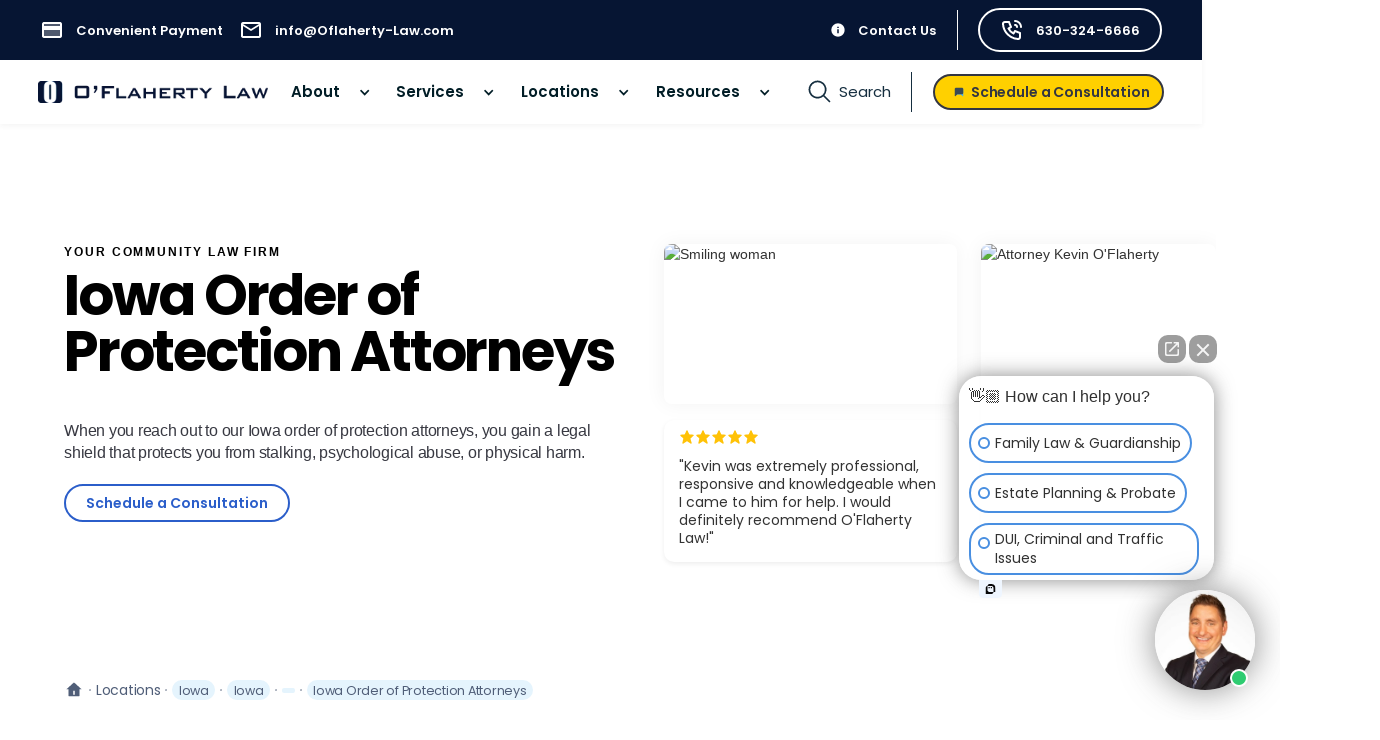

--- FILE ---
content_type: text/html
request_url: https://www.oflaherty-law.com/practice-areas/iowa-order-of-protection-attorneys
body_size: 25521
content:
<!DOCTYPE html><!-- Last Published: Fri Jan 16 2026 19:17:05 GMT+0000 (Coordinated Universal Time) --><html data-wf-domain="www.oflaherty-law.com" data-wf-page="6419ecf21957951de910a0c3" data-wf-site="5fe37c68112dc432ce76d026" lang="en" data-wf-collection="6419ecf219579559f9109ff1" data-wf-item-slug="iowa-order-of-protection-attorneys"><head><meta charset="utf-8"/><title>Iowa Order of Protection Attorneys - O&#x27;Flaherty Law</title><meta content="When you reach out to our Iowa order of protection attorneys, you gain a legal shield that protects you from stalking, psychological abuse, or physical harm." name="description"/><meta content="Iowa Order of Protection Attorneys - O&#x27;Flaherty Law" property="og:title"/><meta content="When you reach out to our Iowa order of protection attorneys, you gain a legal shield that protects you from stalking, psychological abuse, or physical harm." property="og:description"/><meta content="https://cdn.prod.website-files.com/5fe37c68c7ae10159974521c/66d8b2e9fbd6a2eac3520fbf_20240904T0719-b5e6d924-2574-40b4-91a0-4b543c4faa20.webp" property="og:image"/><meta content="Iowa Order of Protection Attorneys - O&#x27;Flaherty Law" property="twitter:title"/><meta content="When you reach out to our Iowa order of protection attorneys, you gain a legal shield that protects you from stalking, psychological abuse, or physical harm." property="twitter:description"/><meta content="https://cdn.prod.website-files.com/5fe37c68c7ae10159974521c/66d8b2e9fbd6a2eac3520fbf_20240904T0719-b5e6d924-2574-40b4-91a0-4b543c4faa20.webp" property="twitter:image"/><meta property="og:type" content="website"/><meta content="summary_large_image" name="twitter:card"/><meta content="width=device-width, initial-scale=1" name="viewport"/><meta content="koSlgmPJLCx4WL0fDXafpCSRNfkM7ixfsgO8" name="google-site-verification"/><link href="https://cdn.prod.website-files.com/5fe37c68112dc432ce76d026/css/oflaherty-law.shared.9eee0d9ca.min.css" rel="stylesheet" type="text/css" integrity="sha384-nu4NnKhHbZSCNPDIdjw386DE8bhbCYZ6e9M9AAi233yisQQY/GcZkrV1wnzvQ/SV" crossorigin="anonymous"/><link href="https://fonts.googleapis.com" rel="preconnect"/><link href="https://fonts.gstatic.com" rel="preconnect" crossorigin="anonymous"/><script src="https://ajax.googleapis.com/ajax/libs/webfont/1.6.26/webfont.js" type="text/javascript"></script><script type="text/javascript">WebFont.load({  google: {    families: ["Montserrat:100,100italic,200,200italic,300,300italic,400,400italic,500,500italic,600,600italic,700,700italic,800,800italic,900,900italic","Open Sans:300,300italic,400,400italic,600,600italic,700,700italic,800,800italic","Poppins:regular,600,700"]  }});</script><script type="text/javascript">!function(o,c){var n=c.documentElement,t=" w-mod-";n.className+=t+"js",("ontouchstart"in o||o.DocumentTouch&&c instanceof DocumentTouch)&&(n.className+=t+"touch")}(window,document);</script><link href="https://cdn.prod.website-files.com/5fe37c68112dc432ce76d026/61899845f4e7340b2dc2ba2d_OLAW-icon.jpg" rel="shortcut icon" type="image/x-icon"/><link href="https://cdn.prod.website-files.com/5fe37c68112dc432ce76d026/6189984b7b825b3d5d6c778c_OLAW-256.jpg" rel="apple-touch-icon"/><link href="https://www.oflaherty-law.com/practice-areas/iowa-order-of-protection-attorneys" rel="canonical"/><script src="https://www.google.com/recaptcha/api.js" type="text/javascript"></script><script type="text/javascript">!function(f,b,e,v,n,t,s){if(f.fbq)return;n=f.fbq=function(){n.callMethod?n.callMethod.apply(n,arguments):n.queue.push(arguments)};if(!f._fbq)f._fbq=n;n.push=n;n.loaded=!0;n.version='2.0';n.agent='plwebflow';n.queue=[];t=b.createElement(e);t.async=!0;t.src=v;s=b.getElementsByTagName(e)[0];s.parentNode.insertBefore(t,s)}(window,document,'script','https://connect.facebook.net/en_US/fbevents.js');fbq('init', '1375266453692078');fbq('track', 'PageView');</script><script async src="https://www.googletagmanager.com/gtag/js?id=AW-736111288"></script>
<script>
  window.dataLayer = window.dataLayer || [];
  function gtag(){dataLayer.push(arguments);}
  gtag('js', new Date());
  gtag('config', 'AW-736111288');
</script>

<meta name="facebook-domain-verification" content="ked41j1tl90ubupuvaek2c9rc4xall" /><script type="application/ld+json">
{
  "@context": "https://schema.org",
  "@type": "Attorney",
  "name": "O'Flaherty Law Iowa Order of Protection Attorneys",
  "image": "https://cdn.prod.website-files.com/5fe37c68112dc432ce76d026/631b96210196c181514251b9_Logo%20SVG%20-%20Wordmark%20Only.svg",
  "@id": "https://www.oflaherty-law.com/practice-areas/iowa-order-of-protection-attorneys",
  "url": "https://www.oflaherty-law.com/practice-areas/iowa-order-of-protection-attorneys",
  "telephone": "(563) 503-6910",
  "address": {
    "@type": "PostalAddress",
    "streetAddress": "201 W. 2nd St., Ste. 400A",
    "addressLocality": "Iowa",
    "postalCode": "52801",
    "addressCountry": "US"
  }
}
</script></head><body><div id="tag-manager" class="w-embed w-iframe"><!-- Google Tag Manager (noscript) -->
<noscript><iframe src="https://www.googletagmanager.com/ns.html?id=GTM-TRK6HJC"
height="0" width="0" style="display:none;visibility:hidden"></iframe></noscript>
<!-- End Google Tag Manager (noscript) --></div><div class="new-nav-wrapper"><div class="top-bar-wrapper"><div class="block-top-info hide-on-mob right"><div class="top-info-2 hide-on-tab"><a id="w-node-_25d8834e-61c9-413f-0e53-6ed6d21a9eab-dc5c6d96" href="/legal-fee-payment" class="link-top-info-2 grid w-inline-block"><div class="icon-embed-xsmall w-embed"><svg xmlns="http://www.w3.org/2000/svg" xmlns:xlink="http://www.w3.org/1999/xlink" aria-hidden="true" role="img" class="iconify iconify--ic" width="100%" height="100%" preserveAspectRatio="xMidYMid meet" viewBox="0 0 24 24"><path fill="currentColor" d="M4 6h16v2H4zm0 6h16v6H4z" opacity=".3"></path><path fill="currentColor" d="M20 4H4c-1.11 0-1.99.89-1.99 2L2 18c0 1.11.89 2 2 2h16c1.11 0 2-.89 2-2V6c0-1.11-.89-2-2-2zm0 14H4v-6h16v6zm0-10H4V6h16v2z"></path></svg></div><div class="top-text-new">Convenient Payment</div></a><a href="mailto:info@Oflaherty-Law.com" class="link-top-info-2 grid w-inline-block"><div class="icon-embed-xsmall w-embed"><svg xmlns="http://www.w3.org/2000/svg" xmlns:xlink="http://www.w3.org/1999/xlink" aria-hidden="true" role="img" class="iconify iconify--ic" width="100%" height="100%" preserveAspectRatio="xMidYMid meet" viewBox="0 0 24 24"><path fill="currentColor" d="M22 6c0-1.1-.9-2-2-2H4c-1.1 0-2 .9-2 2v12c0 1.1.9 2 2 2h16c1.1 0 2-.9 2-2V6zm-2 0l-8 5l-8-5h16zm0 12H4V8l8 5l8-5v10z"></path></svg></div><div class="top-text-new">info@Oflaherty-Law.com</div></a></div><div class="top-info-2 hide-on-mobile right"><a href="/contact-us" class="link-top-info-2 grid w-inline-block"><div class="icon-embed-xxsmall-4 w-embed"><svg xmlns="http://www.w3.org/2000/svg" xmlns:xlink="http://www.w3.org/1999/xlink" aria-hidden="true" role="img" class="iconify iconify--ic" width="100%" height="100%" preserveAspectRatio="xMidYMid meet" viewBox="0 0 24 24"><path fill="currentColor" d="M12 2C6.48 2 2 6.48 2 12s4.48 10 10 10s10-4.48 10-10S17.52 2 12 2m1 15h-2v-6h2zm0-8h-2V7h2z"></path></svg></div><div class="top-text-new">Contact Us</div></a><div class="vertical-separator white"></div><a href="tel:630-324-6666" class="link-top-info-2 grid border white w-inline-block"><div class="icon-embed-xsmall w-embed"><svg xmlns="http://www.w3.org/2000/svg" xmlns:xlink="http://www.w3.org/1999/xlink" aria-hidden="true" role="img" class="iconify iconify--tabler" width="100%" height="100%" preserveAspectRatio="xMidYMid meet" viewBox="0 0 24 24"><path fill="none" stroke="currentColor" stroke-linecap="round" stroke-linejoin="round" stroke-width="2" d="M5 4h4l2 5l-2.5 1.5a11 11 0 0 0 5 5L15 13l5 2v4a2 2 0 0 1-2 2A16 16 0 0 1 3 6a2 2 0 0 1 2-2m10 3a2 2 0 0 1 2 2m-2-6a6 6 0 0 1 6 6"></path></svg></div><div class="top-text-new">630-324-6666</div></a></div></div></div><div data-collapse="medium" data-animation="default" data-duration="500" data-easing="ease-out-circ" data-easing2="ease-out-circ" id="Inner-Navigation" role="banner" class="navbar-3 w-nav"><div class="block-navbar"><a href="/" class="brand w-nav-brand"><img src="https://cdn.prod.website-files.com/5fe37c68112dc432ce76d026/652ee5d4d1a3f1742ae1bcc3_O%27Flaherty%20Law%20Logo%20SVG%20Copy%202.webp" loading="lazy" width="Auto" alt="" class="logo"/></a><div class="w-layout-hflex h-flex"><a href="tel:630-324-6666" class="contact-button wrapper side flex w-inline-block"><img width="30" src="https://cdn.prod.website-files.com/5fe37c68112dc432ce76d026/600b5b007e43ed7f17d1dbde_phone%20(3).svg" alt="" class="color-image-icon locations"/></a><div class="menu"><nav role="navigation" class="nav-menu-5 w-nav-menu"><div data-hover="true" data-delay="150" class="dropdown-3 w-dropdown"><div class="dropdown-toggle-6 hide w-dropdown-toggle"><div class="dropdown-text">Who We Serve</div><div class="icon-dropdown w-icon-dropdown-toggle"></div></div><nav class="dropdown-list-2 w-dropdown-list"><a href="#" class="dropdown-link-28 w-dropdown-link">Home 1</a><a href="#" class="dropdown-link-28 w-dropdown-link">Home 2</a><a href="#" class="dropdown-link-28 w-dropdown-link">Home 3</a><a href="#" class="dropdown-link-28 w-dropdown-link">Home 4</a><a href="#" class="dropdown-link-28 w-dropdown-link">Home 5</a></nav></div><div data-hover="true" data-delay="0" data-w-id="67dd7e5d-857a-1358-3254-8177dc5c6dbd" class="m-navigation-dropdown-small w-dropdown"><div class="dropdown-poppins w-dropdown-toggle"><div>About</div><div class="icon-dropdown w-icon-dropdown-toggle"></div></div><nav class="m-navigation-list dropdown-list no-margin auto-width w-dropdown-list"><div class="m-container-large dropdown-list auto-width"><div class="separator-div bottom menu"><h2 class="nav-header">About</h2><div class="subheading-large bold no-margin">O&#x27;Flaherty Law</div></div><div class="navigation-grid-wrap navigation-link-wrapper-2"><div class="w-layout-grid navigation-grid-b"><a href="/about-oflaherty-law" class="dropdown-block-link w-inline-block"><div class="wrap-h-x-small align-center"><div class="icon-embed-xsmall w-embed"><svg xmlns="http://www.w3.org/2000/svg" xmlns:xlink="http://www.w3.org/1999/xlink" aria-hidden="true" role="img" class="iconify iconify--carbon" width="100%" height="100%" preserveAspectRatio="xMidYMid meet" viewBox="0 0 32 32"><path fill="currentColor" d="M20 16a5 5 0 0 0 10 0a1 1 0 0 0-.105-.447l-3.999-7.997a.891.891 0 0 0-.045-.081A1 1 0 0 0 25 7h-6.178A3.015 3.015 0 0 0 17 5.184V2h-2v3.184A3.015 3.015 0 0 0 13.178 7H7a1 1 0 0 0-.894.553l-4 8A1 1 0 0 0 2 16a5 5 0 0 0 10 0a1 1 0 0 0-.105-.447L8.617 9h4.56A3.015 3.015 0 0 0 15 10.815V28H6v2h20v-2h-9V10.816A3.015 3.015 0 0 0 18.822 9h4.56l-3.277 6.553A1 1 0 0 0 20 16ZM7 19a2.996 2.996 0 0 1-2.815-2h5.63A2.996 2.996 0 0 1 7 19Zm2.382-4H4.618L7 10.236ZM16 9a1 1 0 1 1 1-1a1 1 0 0 1-1 1Zm9 10a2.996 2.996 0 0 1-2.815-2h5.63A2.996 2.996 0 0 1 25 19Zm0-8.764L27.382 15h-4.764Z"></path></svg></div><div class="paragraph-regular-7">About Our Firm</div></div></a><a href="/meet-our-attorneys-at-oflaherty-law" class="dropdown-block-link w-inline-block"><div class="wrap-h-x-small align-center"><div class="icon-embed-xsmall w-embed"><svg xmlns="http://www.w3.org/2000/svg" xmlns:xlink="http://www.w3.org/1999/xlink" aria-hidden="true" role="img" class="iconify iconify--ic" width="100%" height="100%" preserveAspectRatio="xMidYMid meet" viewBox="0 0 24 24"><circle cx="9" cy="8" r="2" fill="currentColor" opacity=".3"></circle><path fill="currentColor" d="M9 15c-2.7 0-5.8 1.29-6 2.01V18h12v-1c-.2-.71-3.3-2-6-2z" opacity=".3"></path><path fill="currentColor" d="M16.67 13.13C18.04 14.06 19 15.32 19 17v3h4v-3c0-2.18-3.57-3.47-6.33-3.87zM15 12c2.21 0 4-1.79 4-4s-1.79-4-4-4c-.47 0-.91.1-1.33.24a5.98 5.98 0 0 1 0 7.52c.42.14.86.24 1.33.24zm-6 0c2.21 0 4-1.79 4-4s-1.79-4-4-4s-4 1.79-4 4s1.79 4 4 4zm0-6c1.1 0 2 .9 2 2s-.9 2-2 2s-2-.9-2-2s.9-2 2-2zm0 7c-2.67 0-8 1.34-8 4v3h16v-3c0-2.66-5.33-4-8-4zm6 5H3v-.99C3.2 16.29 6.3 15 9 15s5.8 1.29 6 2v1z"></path></svg></div><div class="paragraph-regular-7">Meet Our Team</div></div></a><a href="/legal-fee-payment" class="dropdown-block-link w-inline-block"><div class="wrap-h-x-small align-center"><div class="icon-embed-xsmall w-embed"><svg xmlns="http://www.w3.org/2000/svg" xmlns:xlink="http://www.w3.org/1999/xlink" aria-hidden="true" role="img" class="iconify iconify--ic" width="100%" height="100%" preserveAspectRatio="xMidYMid meet" viewBox="0 0 24 24"><path fill="currentColor" d="M4 6h16v2H4zm0 6h16v6H4z" opacity=".3"></path><path fill="currentColor" d="M20 4H4c-1.11 0-1.99.89-1.99 2L2 18c0 1.11.89 2 2 2h16c1.11 0 2-.89 2-2V6c0-1.11-.89-2-2-2zm0 14H4v-6h16v6zm0-10H4V6h16v2z"></path></svg></div><div class="paragraph-regular-7">Convenient Payment</div><div class="badge-purple-s hide"><div>New</div></div></div></a></div></div></div></nav></div><div data-hover="true" data-delay="0" data-w-id="67dd7e5d-857a-1358-3254-8177dc5c6e02" class="m-navigation-dropdown-small hide-on-mob w-dropdown"><div class="dropdown-poppins w-dropdown-toggle"><div>Services</div><div class="icon-dropdown w-icon-dropdown-toggle"></div></div><nav class="m-navigation-list dropdown-list no-margin auto-width w-dropdown-list"><div class="m-container-large dropdown-list auto-width"></div><div class="m-container-large dropdown-list auto-width"><div class="separator-div bottom menu"><h2 class="nav-header">Services</h2><div class="subheading-large bold no-margin">How can we help you?</div></div><div class="navigation-grid-wrap navigation-link-wrapper-2"><div class="w-dyn-list"><div role="list" class="navigation-grid-b w-dyn-items"><div role="listitem" class="w-dyn-item"><a href="/service/family-law-divorce-attorney" class="dropdown-block-link w-inline-block"><div class="paragraph-regular-7">Family Law &amp; Divorce</div></a></div><div role="listitem" class="w-dyn-item"><a href="/service/estate-planning-attorney" class="dropdown-block-link w-inline-block"><div class="paragraph-regular-7">Estate Planning</div></a></div><div role="listitem" class="w-dyn-item"><a href="/service/probate-attorney" class="dropdown-block-link w-inline-block"><div class="paragraph-regular-7">Probate &amp; Estate Administration</div></a></div><div role="listitem" class="w-dyn-item"><a href="/service/civil-litigation-attorney" class="dropdown-block-link w-inline-block"><div class="paragraph-regular-7">Litigation &amp; Dispute Resolution</div></a></div><div role="listitem" class="w-dyn-item"><a href="/service/business-representation-attorney" class="dropdown-block-link w-inline-block"><div class="paragraph-regular-7">Business, Corporate &amp; Contract Law</div></a></div><div role="listitem" class="w-dyn-item"><a href="/service/real-estate-attorney" class="dropdown-block-link w-inline-block"><div class="paragraph-regular-7">Real Estate Law</div></a></div><div role="listitem" class="w-dyn-item"><a href="/service/immigration-attorney" class="dropdown-block-link w-inline-block"><div class="paragraph-regular-7">Immigration</div></a></div><div role="listitem" class="w-dyn-item"><a href="/service/traffic-defense-criminal-attorney" class="dropdown-block-link w-inline-block"><div class="paragraph-regular-7">DUI, Criminal &amp; Traffic Defense</div></a></div><div role="listitem" class="w-dyn-item"><a href="/service/guardianship" class="dropdown-block-link w-inline-block"><div class="paragraph-regular-7">Guardianship Law</div></a></div></div></div><div class="dropdown-block-small right"><div><a href="/all-legal-services" class="button-secondary-s w-inline-block"><div>All Services</div><img src="https://cdn.prod.website-files.com/64b4b308ff77913536dd2812/64bf484c920188ee5e96224e_Icon%20Arrow%20Up.svg" loading="lazy" alt="" class="icon-small-3"/></a></div></div></div></div></nav></div><a href="/all-legal-services" class="m-navigation-dropdown-small dropdown-poppins mob-only w-button">Services</a><a href="/service-areas" class="m-navigation-dropdown-small dropdown-poppins mob-only w-button">Locations</a><div data-hover="true" data-delay="0" data-w-id="67dd7e5d-857a-1358-3254-8177dc5c6e1e" class="m-navigation-dropdown-small hide-on-mob w-dropdown"><div data-w-id="67dd7e5d-857a-1358-3254-8177dc5c6e1f" class="dropdown-poppins w-dropdown-toggle"><div>Locations</div><div class="icon-dropdown w-icon-dropdown-toggle"></div></div><nav class="m-navigation-list dropdown-list no-margin w-dropdown-list"><div class="navigation-dropdown-base-2"><div class="service-wrapper-2 mob-only w-dyn-list"><div class="w-dyn-empty"><div>No items found.</div></div></div><div data-current="Illinois" data-easing="ease" data-duration-in="300" data-duration-out="100" class="navigation-dropdown-grid-2 desktop-only w-tabs"><div id="w-node-_67dd7e5d-857a-1358-3254-8177dc5c6e2c-dc5c6d96" class="navigation-link-wrapper-2 w-tab-menu"><a data-w-tab="Illinois" class="navigation-link-l-2 w-inline-block w-tab-link w--current"><div class="paragraph-regular-6">Illinois</div><div class="icon-small w-embed"><svg xmlns="http://www.w3.org/2000/svg" width="16" height="16" viewBox="0 0 16 16" fill="none">
<path d="M3.47257 8.66667H10.9192L7.66591 11.92C7.40591 12.18 7.40591 12.6067 7.66591 12.8667C7.92591 13.1267 8.34591 13.1267 8.60591 12.8667L12.9992 8.47334C13.2592 8.21334 13.2592 7.79334 12.9992 7.53334L8.61258 3.13334C8.35258 2.87334 7.93258 2.87334 7.67257 3.13334C7.41258 3.39334 7.41258 3.81334 7.67257 4.07334L10.9192 7.33334H3.47257C3.10591 7.33334 2.80591 7.63334 2.80591 8.00001C2.80591 8.36667 3.10591 8.66667 3.47257 8.66667Z" fill="currentColor"/>
</svg></div></a><a data-w-tab="Wisconsin" class="navigation-link-l-2 w-inline-block w-tab-link"><div class="paragraph-regular-6">Wisconsin</div><div class="icon-small w-embed"><svg xmlns="http://www.w3.org/2000/svg" width="16" height="16" viewBox="0 0 16 16" fill="none">
<path d="M3.47257 8.66667H10.9192L7.66591 11.92C7.40591 12.18 7.40591 12.6067 7.66591 12.8667C7.92591 13.1267 8.34591 13.1267 8.60591 12.8667L12.9992 8.47334C13.2592 8.21334 13.2592 7.79334 12.9992 7.53334L8.61258 3.13334C8.35258 2.87334 7.93258 2.87334 7.67257 3.13334C7.41258 3.39334 7.41258 3.81334 7.67257 4.07334L10.9192 7.33334H3.47257C3.10591 7.33334 2.80591 7.63334 2.80591 8.00001C2.80591 8.36667 3.10591 8.66667 3.47257 8.66667Z" fill="currentColor"/>
</svg></div></a><a data-w-tab="Iowa" class="navigation-link-l-2 w-inline-block w-tab-link"><div class="paragraph-regular-6">Iowa</div><div class="icon-small w-embed"><svg xmlns="http://www.w3.org/2000/svg" width="16" height="16" viewBox="0 0 16 16" fill="none">
<path d="M3.47257 8.66667H10.9192L7.66591 11.92C7.40591 12.18 7.40591 12.6067 7.66591 12.8667C7.92591 13.1267 8.34591 13.1267 8.60591 12.8667L12.9992 8.47334C13.2592 8.21334 13.2592 7.79334 12.9992 7.53334L8.61258 3.13334C8.35258 2.87334 7.93258 2.87334 7.67257 3.13334C7.41258 3.39334 7.41258 3.81334 7.67257 4.07334L10.9192 7.33334H3.47257C3.10591 7.33334 2.80591 7.63334 2.80591 8.00001C2.80591 8.36667 3.10591 8.66667 3.47257 8.66667Z" fill="currentColor"/>
</svg></div></a><a data-w-tab="Indiana" class="navigation-link-l-2 w-inline-block w-tab-link"><div class="paragraph-regular-6">Indiana</div><div class="icon-small w-embed"><svg xmlns="http://www.w3.org/2000/svg" width="16" height="16" viewBox="0 0 16 16" fill="none">
<path d="M3.47257 8.66667H10.9192L7.66591 11.92C7.40591 12.18 7.40591 12.6067 7.66591 12.8667C7.92591 13.1267 8.34591 13.1267 8.60591 12.8667L12.9992 8.47334C13.2592 8.21334 13.2592 7.79334 12.9992 7.53334L8.61258 3.13334C8.35258 2.87334 7.93258 2.87334 7.67257 3.13334C7.41258 3.39334 7.41258 3.81334 7.67257 4.07334L10.9192 7.33334H3.47257C3.10591 7.33334 2.80591 7.63334 2.80591 8.00001C2.80591 8.36667 3.10591 8.66667 3.47257 8.66667Z" fill="currentColor"/>
</svg></div></a></div><div class="tabs-content-2 w-tab-content"><div data-w-tab="Illinois" class="w-tab-pane w--tab-active"><div class="separator-div bottom menu"><h2 class="nav-header">Locations</h2><div class="subheading-large bold no-margin">Illinois</div></div><div class="w-dyn-list"><div role="list" class="navigation-link-grid-2 autofit w-dyn-items"><div role="listitem" class="w-dyn-item"><a href="/locations/arlington-heights" class="location-dropdown-link w-dropdown-link">Arlington Heights</a></div><div role="listitem" class="w-dyn-item"><a href="/locations/aurora" class="location-dropdown-link w-dropdown-link">Aurora</a></div><div role="listitem" class="w-dyn-item"><a href="/locations/bloomington" class="location-dropdown-link w-dropdown-link">Bloomington</a></div><div role="listitem" class="w-dyn-item"><a href="/locations/bolingbrook" class="location-dropdown-link w-dropdown-link">Bolingbrook</a></div><div role="listitem" class="w-dyn-item"><a href="/locations/champaign" class="location-dropdown-link w-dropdown-link">Champaign</a></div><div role="listitem" class="w-dyn-item"><a href="/locations/chicago" class="location-dropdown-link w-dropdown-link">Chicago</a></div><div role="listitem" class="w-dyn-item"><a href="/locations/des-plaines-attorney" class="location-dropdown-link w-dropdown-link">Des Plaines</a></div><div role="listitem" class="w-dyn-item"><a href="/locations/downers-grove" class="location-dropdown-link w-dropdown-link">Downers Grove</a></div><div role="listitem" class="w-dyn-item"><a href="/locations/elgin-attorneys" class="location-dropdown-link w-dropdown-link">Elgin</a></div><div role="listitem" class="w-dyn-item"><a href="/locations/elmhurst-lawyer" class="location-dropdown-link w-dropdown-link">Elmhurst</a></div><div role="listitem" class="w-dyn-item"><a href="/locations/evanston-attorneys" class="location-dropdown-link w-dropdown-link">Evanston</a></div><div role="listitem" class="w-dyn-item"><a href="/locations/joliet" class="location-dropdown-link w-dropdown-link">Joliet</a></div><div role="listitem" class="w-dyn-item"><a href="/locations/lake-forest" class="location-dropdown-link w-dropdown-link">Lake Forest</a></div><div role="listitem" class="w-dyn-item"><a href="/locations/lake-in-the-hills-lawyer" class="location-dropdown-link w-dropdown-link">Lake in the Hills</a></div><div role="listitem" class="w-dyn-item"><a href="/locations/naperville-lawyer" class="location-dropdown-link w-dropdown-link">Naperville</a></div><div role="listitem" class="w-dyn-item"><a href="/locations/palatine-attorneys" class="location-dropdown-link w-dropdown-link">Palatine</a></div><div role="listitem" class="w-dyn-item"><a href="/locations/peoria" class="location-dropdown-link w-dropdown-link">Peoria</a></div><div role="listitem" class="w-dyn-item"><a href="/locations/rockford" class="location-dropdown-link w-dropdown-link">Rockford</a></div><div role="listitem" class="w-dyn-item"><a href="/locations/schaumburg" class="location-dropdown-link w-dropdown-link">Schaumburg</a></div><div role="listitem" class="w-dyn-item"><a href="/locations/springfield" class="location-dropdown-link w-dropdown-link">Springfield</a></div><div role="listitem" class="w-dyn-item"><a href="/locations/st-charles-lawyer" class="location-dropdown-link w-dropdown-link">St. Charles</a></div><div role="listitem" class="w-dyn-item"><a href="/locations/tinley-park-lawyer" class="location-dropdown-link w-dropdown-link">Tinley Park</a></div><div role="listitem" class="w-dyn-item"><a href="/locations/waukegan" class="location-dropdown-link w-dropdown-link">Waukegan</a></div><div role="listitem" class="w-dyn-item"><a href="/locations/wheaton" class="location-dropdown-link w-dropdown-link">Wheaton</a></div></div></div></div><div data-w-tab="Wisconsin" class="w-tab-pane"><div class="separator-div bottom menu"><h2 class="nav-header">Locations</h2><div class="subheading-large bold no-margin">Wisconsin</div></div><div class="w-dyn-list"><div role="list" class="navigation-link-grid-2 autofit w-dyn-items"><div role="listitem" class="w-dyn-item"><a href="/locations/beloit-attorneys" class="location-dropdown-link w-dropdown-link">Beloit</a></div><div role="listitem" class="w-dyn-item"><a href="/locations/kenosha-attorneys" class="location-dropdown-link w-dropdown-link">Kenosha</a></div><div role="listitem" class="w-dyn-item"><a href="/locations/madison" class="location-dropdown-link w-dropdown-link">Madison</a></div><div role="listitem" class="w-dyn-item"><a href="/locations/milwaukee" class="location-dropdown-link w-dropdown-link">Milwaukee</a></div><div role="listitem" class="w-dyn-item"><a href="/locations/racine-attorneys" class="location-dropdown-link w-dropdown-link">Racine</a></div><div role="listitem" class="w-dyn-item"><a href="/locations/waukesha-attorneys" class="location-dropdown-link w-dropdown-link">Waukesha</a></div></div></div></div><div data-w-tab="Iowa" class="w-tab-pane"><div class="separator-div bottom menu"><h2 class="nav-header">Locations</h2><div class="subheading-large bold no-margin">Iowa</div></div><div class="w-dyn-list"><div role="list" class="navigation-link-grid-2 autofit w-dyn-items"><div role="listitem" class="w-dyn-item"><a href="/locations/cedar-rapids" class="location-dropdown-link w-dropdown-link">Cedar Rapids</a></div><div role="listitem" class="w-dyn-item"><a href="/locations/davenport" class="location-dropdown-link w-dropdown-link">Davenport</a></div><div role="listitem" class="w-dyn-item"><a href="/locations/des-moines" class="location-dropdown-link w-dropdown-link">Des Moines</a></div><div role="listitem" class="w-dyn-item"><a href="/locations/iowa-city" class="location-dropdown-link w-dropdown-link">Iowa City</a></div></div></div></div><div data-w-tab="Indiana" class="w-tab-pane"><div class="separator-div bottom menu"><h2 class="nav-header">Locations</h2><div class="subheading-large bold no-margin">Indiana</div></div><div class="w-dyn-list"><div class="w-dyn-empty"><div>No items found.</div></div></div></div></div></div></div></nav></div><div data-hover="true" data-delay="0" data-w-id="67dd7e5d-857a-1358-3254-8177dc5c6e72" class="m-navigation-dropdown-small w-dropdown"><div data-w-id="67dd7e5d-857a-1358-3254-8177dc5c6e73" class="dropdown-poppins w-dropdown-toggle"><div>Resources</div><div class="icon-dropdown w-icon-dropdown-toggle"></div></div><nav class="m-navigation-list dropdown-list no-margin auto-width w-dropdown-list"><div class="navigation-base-wrapper grid"><div class="navigation-block-2 no-padding-on-mob"><div class="navigation-title-block"><div>Resources</div></div><div class="w-layout-grid navigation-grid-s full-height"><a href="/local-law" class="navigation-video-block w-inline-block"><div id="w-node-_67dd7e5d-857a-1358-3254-8177dc5c6e7f-dc5c6d96" class="navigation-video-card"><img src="https://cdn.prod.website-files.com/5fe37c68112dc432ce76d026/652ec43b386897205e52d455_Artboard%20Copy%202%20(1).webp" loading="lazy" sizes="100vw" srcset="https://cdn.prod.website-files.com/5fe37c68112dc432ce76d026/652ec43b386897205e52d455_Artboard%2520Copy%25202%2520(1)-p-500.webp 500w, https://cdn.prod.website-files.com/5fe37c68112dc432ce76d026/652ec43b386897205e52d455_Artboard%2520Copy%25202%2520(1)-p-800.webp 800w, https://cdn.prod.website-files.com/5fe37c68112dc432ce76d026/652ec43b386897205e52d455_Artboard%2520Copy%25202%2520(1)-p-1080.webp 1080w, https://cdn.prod.website-files.com/5fe37c68112dc432ce76d026/652ec43b386897205e52d455_Artboard%2520Copy%25202%2520(1)-p-1600.webp 1600w, https://cdn.prod.website-files.com/5fe37c68112dc432ce76d026/652ec43b386897205e52d455_Artboard%20Copy%202%20(1).webp 2000w" alt="Pioneer E-Boost Blog" class="navigation-card-image"/><div class="b-navigation-card-title-wrapper"><div class="h5-heading-3">Local Law Blog</div></div></div></a><a href="/learn-about-law" class="navigation-video-block w-inline-block"><div id="w-node-_67dd7e5d-857a-1358-3254-8177dc5c6e85-dc5c6d96" class="navigation-video-card"><img src="https://cdn.prod.website-files.com/5fe37c68112dc432ce76d026/652ee6fc37aec5bfbe4d32ce_Artboard.webp" loading="lazy" sizes="100vw" srcset="https://cdn.prod.website-files.com/5fe37c68112dc432ce76d026/652ee6fc37aec5bfbe4d32ce_Artboard-p-500.webp 500w, https://cdn.prod.website-files.com/5fe37c68112dc432ce76d026/652ee6fc37aec5bfbe4d32ce_Artboard-p-800.webp 800w, https://cdn.prod.website-files.com/5fe37c68112dc432ce76d026/652ee6fc37aec5bfbe4d32ce_Artboard-p-1080.webp 1080w, https://cdn.prod.website-files.com/5fe37c68112dc432ce76d026/652ee6fc37aec5bfbe4d32ce_Artboard-p-1600.webp 1600w, https://cdn.prod.website-files.com/5fe37c68112dc432ce76d026/652ee6fc37aec5bfbe4d32ce_Artboard.webp 2000w" alt="Pioneer E-Boost Events" class="navigation-card-image"/><div class="b-navigation-card-title-wrapper"><div class="h5-heading-3">Learn About Law</div></div></div></a></div></div><div class="navigation-side-block"><div class="navigation-side-wrapper"><div class="navigation-side-block-link"><div>MORE</div></div><div class="navigation-side-block-link grid-on-mob"><a href="/local-law" class="navigation-side-link w-inline-block"><div class="navigation-icon-wrapper-2"><div><div>Local Law Blog</div></div></div><div class="navigation-arrow w-embed"><svg width="24" height="24" viewBox="0 0 24 24" fill="none" xmlns="http://www.w3.org/2000/svg">
<path d="M15.4766 11.1666L11.0066 6.69664L12.1849 5.51831L18.6666 12L12.1849 18.4816L11.0066 17.3033L15.4766 12.8333H5.33325V11.1666H15.4766Z" fill="currentColor"/>
</svg></div></a><a href="/learn-about-law" class="navigation-side-link w-inline-block"><div class="navigation-icon-wrapper-2"><div><div>Learn About Law</div></div></div><div class="navigation-arrow w-embed"><svg width="24" height="24" viewBox="0 0 24 24" fill="none" xmlns="http://www.w3.org/2000/svg">
<path d="M15.4766 11.1666L11.0066 6.69664L12.1849 5.51831L18.6666 12L12.1849 18.4816L11.0066 17.3033L15.4766 12.8333H5.33325V11.1666H15.4766Z" fill="currentColor"/>
</svg></div></a><a href="/legal-fee-payment" class="navigation-side-link w-inline-block"><div class="navigation-icon-wrapper-2"><div><div>Convenient Payment</div></div></div><div class="navigation-arrow w-embed"><svg width="24" height="24" viewBox="0 0 24 24" fill="none" xmlns="http://www.w3.org/2000/svg">
<path d="M15.4766 11.1666L11.0066 6.69664L12.1849 5.51831L18.6666 12L12.1849 18.4816L11.0066 17.3033L15.4766 12.8333H5.33325V11.1666H15.4766Z" fill="currentColor"/>
</svg></div></a><a href="/schedule-a-consultation-at-oflaherty-law" class="navigation-side-link w-inline-block"><div class="navigation-icon-wrapper-2"><div><div>Schedule a Consultation</div></div></div><div class="navigation-arrow w-embed"><svg width="24" height="24" viewBox="0 0 24 24" fill="none" xmlns="http://www.w3.org/2000/svg">
<path d="M15.4766 11.1666L11.0066 6.69664L12.1849 5.51831L18.6666 12L12.1849 18.4816L11.0066 17.3033L15.4766 12.8333H5.33325V11.1666H15.4766Z" fill="currentColor"/>
</svg></div></a><a href="/legal-calculators" class="navigation-side-link w-inline-block"><div class="navigation-icon-wrapper-2"><div><div>Legal Calculators</div></div></div><div class="navigation-arrow w-embed"><svg width="24" height="24" viewBox="0 0 24 24" fill="none" xmlns="http://www.w3.org/2000/svg">
<path d="M15.4766 11.1666L11.0066 6.69664L12.1849 5.51831L18.6666 12L12.1849 18.4816L11.0066 17.3033L15.4766 12.8333H5.33325V11.1666H15.4766Z" fill="currentColor"/>
</svg></div></a><a href="/careers" class="navigation-side-link w-inline-block"><div class="navigation-icon-wrapper-2"><div><div>Careers</div></div></div><div class="navigation-arrow w-embed"><svg width="24" height="24" viewBox="0 0 24 24" fill="none" xmlns="http://www.w3.org/2000/svg">
<path d="M15.4766 11.1666L11.0066 6.69664L12.1849 5.51831L18.6666 12L12.1849 18.4816L11.0066 17.3033L15.4766 12.8333H5.33325V11.1666H15.4766Z" fill="currentColor"/>
</svg></div></a></div></div><a href="/contact-us" class="navigation-help-center w-inline-block"><div class="icon-embed-xxsmall-4 w-embed"><svg xmlns="http://www.w3.org/2000/svg" xmlns:xlink="http://www.w3.org/1999/xlink" aria-hidden="true" role="img" class="iconify iconify--ic" width="100%" height="100%" preserveAspectRatio="xMidYMid meet" viewBox="0 0 24 24"><path fill="currentColor" d="M12 2C6.48 2 2 6.48 2 12s4.48 10 10 10s10-4.48 10-10S17.52 2 12 2m1 15h-2v-6h2zm0-8h-2V7h2z"></path></svg></div><div>Contact Us</div></a></div></div></nav></div><a href="http://dashboard.eboostmobile.com/" class="nav-link-2 hide w-nav-link">Login</a></nav><div class="horizontal hide-on-mob"><a href="#" class="search-link w-inline-block"><div class="icon-embed-small-2 w-embed"><svg xmlns="http://www.w3.org/2000/svg" xmlns:xlink="http://www.w3.org/1999/xlink" aria-hidden="true" role="img" class="iconify iconify--carbon" width="100%" height="100%" preserveAspectRatio="xMidYMid meet" viewBox="0 0 32 32"><path fill="currentColor" d="m29 27.586l-7.552-7.552a11.018 11.018 0 1 0-1.414 1.414L27.586 29ZM4 13a9 9 0 1 1 9 9a9.01 9.01 0 0 1-9-9Z"></path></svg></div><div>Search</div></a><div class="vertical-separator"></div><div class="button-wrapper no-padding top-margin nav"><a href="/schedule-a-consultation-at-oflaherty-law" class="button-small hide w-button">Schedule a Consultation</a><a href="/schedule-a-consultation-at-oflaherty-law" class="button-cta bright nav w-inline-block"><div class="header-badge-icon hide w-embed"><svg xmlns="http://www.w3.org/2000/svg" xmlns:xlink="http://www.w3.org/1999/xlink" aria-hidden="true" role="img" class="iconify iconify--ph" width="100%" height="100%" preserveAspectRatio="xMidYMid meet" viewBox="0 0 256 256"><path fill="currentColor" d="M208 28h-20v-4a12 12 0 0 0-24 0v4H92v-4a12 12 0 0 0-24 0v4H48a20 20 0 0 0-20 20v160a20 20 0 0 0 20 20h160a20 20 0 0 0 20-20V48a20 20 0 0 0-20-20M68 52a12 12 0 0 0 24 0h72a12 12 0 0 0 24 0h16v24H52V52ZM52 204V100h152v104Zm120.49-84.49a12 12 0 0 1 0 17l-48 48a12 12 0 0 1-17 0l-24-24a12 12 0 0 1 17-17L116 159l39.51-39.52a12 12 0 0 1 16.98.03"></path></svg></div><div class="header-badge-icon" data-w-id="e4953364-dfe4-4c97-00f8-441822763ec3" data-animation-type="lottie" data-src="https://cdn.prod.website-files.com/5fe37c68112dc432ce76d026/66a295d15976c6e5567bbf07_Conversation.json" data-loop="1" data-direction="1" data-autoplay="1" data-is-ix2-target="0" data-renderer="svg" data-default-duration="1" data-duration="3"></div><div class="w-layout-vflex"><div class="paragraph-small-9">Schedule a Consultation</div></div></a></div></div><div class="menu-button-2 w-nav-button"><div class="icon-menu-button w-icon-nav-menu"></div></div></div></div></div><div class="navbar-bg"></div></div></div><header id="HERO" class="section-x-large hero-50"><div class="a-header-section grid home"><div class="a-header-content"><div class="overline">Your Community Law Firm</div><h1 class="h3-heading display">Iowa Order of Protection Attorneys</h1><div class="paragraph">When you reach out to our Iowa order of protection attorneys, you gain a legal shield that protects you from stalking, psychological abuse, or physical harm.</div><a href="/schedule-a-consultation-at-oflaherty-law" class="button-small w-button">Schedule a Consultation</a></div><div class="w-layout-grid a-header-image-grid hide-on-mob"><img src="https://cdn.prod.website-files.com/5fe37c68112dc432ce76d026/65a1a9e41926e8fab977783d_Short%20homepage%20image%20(1).avif" loading="lazy" alt="Smiling woman" class="a-header-grid-image _2"/><img src="https://cdn.prod.website-files.com/5fe37c68112dc432ce76d026/65a2cb79390d57d916ed3a7a_Kevin%20O%27Flaherty%20(1)%20(1).avif" loading="lazy" id="w-node-e4db1105-c8dd-0d01-b707-d07b5d75e86e-e910a0c3" alt="Attorney Kevin O&#x27;Flaherty" class="a-header-grid-image _1"/><div class="testimonial-card-3 full"><div class="star-wrapper"><div class="icon-embed-xxsmall-star w-embed"><svg xmlns="http://www.w3.org/2000/svg" xmlns:xlink="http://www.w3.org/1999/xlink" aria-hidden="true" role="img" class="iconify iconify--bx" width="100%" height="100%" preserveAspectRatio="xMidYMid meet" viewBox="0 0 24 24"><path d="M21.947 9.179a1.001 1.001 0 0 0-.868-.676l-5.701-.453l-2.467-5.461a.998.998 0 0 0-1.822-.001L8.622 8.05l-5.701.453a1 1 0 0 0-.619 1.713l4.213 4.107l-1.49 6.452a1 1 0 0 0 1.53 1.057L12 18.202l5.445 3.63a1.001 1.001 0 0 0 1.517-1.106l-1.829-6.4l4.536-4.082c.297-.268.406-.686.278-1.065z" fill="currentColor"></path></svg></div><div class="icon-embed-xxsmall-star w-embed"><svg xmlns="http://www.w3.org/2000/svg" xmlns:xlink="http://www.w3.org/1999/xlink" aria-hidden="true" role="img" class="iconify iconify--bx" width="100%" height="100%" preserveAspectRatio="xMidYMid meet" viewBox="0 0 24 24"><path d="M21.947 9.179a1.001 1.001 0 0 0-.868-.676l-5.701-.453l-2.467-5.461a.998.998 0 0 0-1.822-.001L8.622 8.05l-5.701.453a1 1 0 0 0-.619 1.713l4.213 4.107l-1.49 6.452a1 1 0 0 0 1.53 1.057L12 18.202l5.445 3.63a1.001 1.001 0 0 0 1.517-1.106l-1.829-6.4l4.536-4.082c.297-.268.406-.686.278-1.065z" fill="currentColor"></path></svg></div><div class="icon-embed-xxsmall-star w-embed"><svg xmlns="http://www.w3.org/2000/svg" xmlns:xlink="http://www.w3.org/1999/xlink" aria-hidden="true" role="img" class="iconify iconify--bx" width="100%" height="100%" preserveAspectRatio="xMidYMid meet" viewBox="0 0 24 24"><path d="M21.947 9.179a1.001 1.001 0 0 0-.868-.676l-5.701-.453l-2.467-5.461a.998.998 0 0 0-1.822-.001L8.622 8.05l-5.701.453a1 1 0 0 0-.619 1.713l4.213 4.107l-1.49 6.452a1 1 0 0 0 1.53 1.057L12 18.202l5.445 3.63a1.001 1.001 0 0 0 1.517-1.106l-1.829-6.4l4.536-4.082c.297-.268.406-.686.278-1.065z" fill="currentColor"></path></svg></div><div class="icon-embed-xxsmall-star w-embed"><svg xmlns="http://www.w3.org/2000/svg" xmlns:xlink="http://www.w3.org/1999/xlink" aria-hidden="true" role="img" class="iconify iconify--bx" width="100%" height="100%" preserveAspectRatio="xMidYMid meet" viewBox="0 0 24 24"><path d="M21.947 9.179a1.001 1.001 0 0 0-.868-.676l-5.701-.453l-2.467-5.461a.998.998 0 0 0-1.822-.001L8.622 8.05l-5.701.453a1 1 0 0 0-.619 1.713l4.213 4.107l-1.49 6.452a1 1 0 0 0 1.53 1.057L12 18.202l5.445 3.63a1.001 1.001 0 0 0 1.517-1.106l-1.829-6.4l4.536-4.082c.297-.268.406-.686.278-1.065z" fill="currentColor"></path></svg></div><div class="icon-embed-xxsmall-star w-embed"><svg xmlns="http://www.w3.org/2000/svg" xmlns:xlink="http://www.w3.org/1999/xlink" aria-hidden="true" role="img" class="iconify iconify--bx" width="100%" height="100%" preserveAspectRatio="xMidYMid meet" viewBox="0 0 24 24"><path d="M21.947 9.179a1.001 1.001 0 0 0-.868-.676l-5.701-.453l-2.467-5.461a.998.998 0 0 0-1.822-.001L8.622 8.05l-5.701.453a1 1 0 0 0-.619 1.713l4.213 4.107l-1.49 6.452a1 1 0 0 0 1.53 1.057L12 18.202l5.445 3.63a1.001 1.001 0 0 0 1.517-1.106l-1.829-6.4l4.536-4.082c.297-.268.406-.686.278-1.065z" fill="currentColor"></path></svg></div></div><p class="hero-review-text">&quot;Kevin was extremely professional, responsive and knowledgeable when I came to him for help. I would definitely recommend O&#x27;Flaherty Law!&quot;</p></div></div></div></header><section id="Top-3-Qualities-to-Look-for-in-Your-Attorney" class="section-x-large"><div class="breadcrumb-wrapper hide-on-mob no-margin"><a href="#" class="breadcrumb-home w-inline-block"><div class="breadcrumb-home-svg-2 w-embed"><svg width="24" height="24" viewBox="0 0 24 24" fill="none" xmlns="http://www.w3.org/2000/svg">
<path d="M18.6668 18.6668C18.6668 18.8878 18.579 19.0997 18.4228 19.256C18.2665 19.4123 18.0545 19.5001 17.8335 19.5001H6.16683C5.94582 19.5001 5.73385 19.4123 5.57757 19.256C5.42129 19.0997 5.3335 18.8878 5.3335 18.6668V11.1668H2.8335L11.4393 3.34343C11.5928 3.20383 11.7927 3.12646 12.0002 3.12646C12.2076 3.12646 12.4076 3.20383 12.561 3.34343L21.1668 11.1668H18.6668V18.6668ZM11.1668 12.8334V17.8334H12.8335V12.8334H11.1668Z" fill="currentColor"/>
</svg></div><div class="hidden-text">Home Breadcrumb</div></a><div class="breadcrumb-seperator w-embed"><svg width="32" height="32" viewBox="0 0 32 32" fill="none" xmlns="http://www.w3.org/2000/svg">
<circle cx="16" cy="16" r="2" fill="currentColor"/>
</svg></div><a href="/service-areas" class="breadcrumb-link w-inline-block"><div>Locations</div></a><div class="breadcrumb-seperator hide-on-mob w-embed"><svg width="32" height="32" viewBox="0 0 32 32" fill="none" xmlns="http://www.w3.org/2000/svg">
<circle cx="16" cy="16" r="2" fill="currentColor"/>
</svg></div><a href="/state/iowa" class="breadcrumb-link tag w-inline-block"><div>Iowa</div></a><div class="breadcrumb-seperator hide-on-mob w-embed"><svg width="32" height="32" viewBox="0 0 32 32" fill="none" xmlns="http://www.w3.org/2000/svg">
<circle cx="16" cy="16" r="2" fill="currentColor"/>
</svg></div><a href="/locations/iowa" class="breadcrumb-link tag w-inline-block"><div>Iowa</div></a><div class="breadcrumb-seperator hide-on-mob w-embed"><svg width="32" height="32" viewBox="0 0 32 32" fill="none" xmlns="http://www.w3.org/2000/svg">
<circle cx="16" cy="16" r="2" fill="currentColor"/>
</svg></div><a href="#" class="breadcrumb-link tag w-inline-block"><div class="w-dyn-bind-empty"></div></a><div class="breadcrumb-seperator hide-on-mob w-embed"><svg width="32" height="32" viewBox="0 0 32 32" fill="none" xmlns="http://www.w3.org/2000/svg">
<circle cx="16" cy="16" r="2" fill="currentColor"/>
</svg></div><div href="#" class="breadcrumb-link tag"><div>Iowa Order of Protection Attorneys</div></div></div></section><section id="Client-Testimonials" class="section-x-large"><div class="content-container w-container"><div class="title-wrapper-m"><h2 class="h3-heading display">Client Testimonials</h2></div><div class="w-embed w-script"><!-- Elfsight Google Reviews | O'Flaherty Law Reviews -->
<script src="https://static.elfsight.com/platform/platform.js" async></script>
<div class="elfsight-app-d7fab85a-f0b8-458b-b94f-1369a70ef82d" data-elfsight-app-lazy></div></div><div class="hide w-dyn-list"><div role="list" class="div-block-18 w-dyn-items"><div role="listitem" class="w-dyn-item"><div class="testimonial-card"><div class="w-layout-hflex hflex"><div class="overline no-margin">Christi M.</div><div class="star-wrapper"><div class="icon-embed-xxsmall-star w-embed"><svg xmlns="http://www.w3.org/2000/svg" xmlns:xlink="http://www.w3.org/1999/xlink" aria-hidden="true" role="img" class="iconify iconify--bx" width="100%" height="100%" preserveAspectRatio="xMidYMid meet" viewBox="0 0 24 24"><path d="M21.947 9.179a1.001 1.001 0 0 0-.868-.676l-5.701-.453l-2.467-5.461a.998.998 0 0 0-1.822-.001L8.622 8.05l-5.701.453a1 1 0 0 0-.619 1.713l4.213 4.107l-1.49 6.452a1 1 0 0 0 1.53 1.057L12 18.202l5.445 3.63a1.001 1.001 0 0 0 1.517-1.106l-1.829-6.4l4.536-4.082c.297-.268.406-.686.278-1.065z" fill="currentColor"></path></svg></div><div class="icon-embed-xxsmall-star w-embed"><svg xmlns="http://www.w3.org/2000/svg" xmlns:xlink="http://www.w3.org/1999/xlink" aria-hidden="true" role="img" class="iconify iconify--bx" width="100%" height="100%" preserveAspectRatio="xMidYMid meet" viewBox="0 0 24 24"><path d="M21.947 9.179a1.001 1.001 0 0 0-.868-.676l-5.701-.453l-2.467-5.461a.998.998 0 0 0-1.822-.001L8.622 8.05l-5.701.453a1 1 0 0 0-.619 1.713l4.213 4.107l-1.49 6.452a1 1 0 0 0 1.53 1.057L12 18.202l5.445 3.63a1.001 1.001 0 0 0 1.517-1.106l-1.829-6.4l4.536-4.082c.297-.268.406-.686.278-1.065z" fill="currentColor"></path></svg></div><div class="icon-embed-xxsmall-star w-embed"><svg xmlns="http://www.w3.org/2000/svg" xmlns:xlink="http://www.w3.org/1999/xlink" aria-hidden="true" role="img" class="iconify iconify--bx" width="100%" height="100%" preserveAspectRatio="xMidYMid meet" viewBox="0 0 24 24"><path d="M21.947 9.179a1.001 1.001 0 0 0-.868-.676l-5.701-.453l-2.467-5.461a.998.998 0 0 0-1.822-.001L8.622 8.05l-5.701.453a1 1 0 0 0-.619 1.713l4.213 4.107l-1.49 6.452a1 1 0 0 0 1.53 1.057L12 18.202l5.445 3.63a1.001 1.001 0 0 0 1.517-1.106l-1.829-6.4l4.536-4.082c.297-.268.406-.686.278-1.065z" fill="currentColor"></path></svg></div><div class="icon-embed-xxsmall-star w-embed"><svg xmlns="http://www.w3.org/2000/svg" xmlns:xlink="http://www.w3.org/1999/xlink" aria-hidden="true" role="img" class="iconify iconify--bx" width="100%" height="100%" preserveAspectRatio="xMidYMid meet" viewBox="0 0 24 24"><path d="M21.947 9.179a1.001 1.001 0 0 0-.868-.676l-5.701-.453l-2.467-5.461a.998.998 0 0 0-1.822-.001L8.622 8.05l-5.701.453a1 1 0 0 0-.619 1.713l4.213 4.107l-1.49 6.452a1 1 0 0 0 1.53 1.057L12 18.202l5.445 3.63a1.001 1.001 0 0 0 1.517-1.106l-1.829-6.4l4.536-4.082c.297-.268.406-.686.278-1.065z" fill="currentColor"></path></svg></div><div class="icon-embed-xxsmall-star w-embed"><svg xmlns="http://www.w3.org/2000/svg" xmlns:xlink="http://www.w3.org/1999/xlink" aria-hidden="true" role="img" class="iconify iconify--bx" width="100%" height="100%" preserveAspectRatio="xMidYMid meet" viewBox="0 0 24 24"><path d="M21.947 9.179a1.001 1.001 0 0 0-.868-.676l-5.701-.453l-2.467-5.461a.998.998 0 0 0-1.822-.001L8.622 8.05l-5.701.453a1 1 0 0 0-.619 1.713l4.213 4.107l-1.49 6.452a1 1 0 0 0 1.53 1.057L12 18.202l5.445 3.63a1.001 1.001 0 0 0 1.517-1.106l-1.829-6.4l4.536-4.082c.297-.268.406-.686.278-1.065z" fill="currentColor"></path></svg></div></div></div><p class="paragraph-regular-8">Kevin&#x27;s firm handled setting up my will and trust recently. They took something that seemed intimidating and made it easy to understand. I&#x27;ve also referred a couple clients to Kevin - he&#x27;s trustworthy, approachable and very fairly priced.</p></div></div><div role="listitem" class="w-dyn-item"><div class="testimonial-card"><div class="w-layout-hflex hflex"><div class="overline no-margin">Marvin</div><div class="star-wrapper"><div class="icon-embed-xxsmall-star w-embed"><svg xmlns="http://www.w3.org/2000/svg" xmlns:xlink="http://www.w3.org/1999/xlink" aria-hidden="true" role="img" class="iconify iconify--bx" width="100%" height="100%" preserveAspectRatio="xMidYMid meet" viewBox="0 0 24 24"><path d="M21.947 9.179a1.001 1.001 0 0 0-.868-.676l-5.701-.453l-2.467-5.461a.998.998 0 0 0-1.822-.001L8.622 8.05l-5.701.453a1 1 0 0 0-.619 1.713l4.213 4.107l-1.49 6.452a1 1 0 0 0 1.53 1.057L12 18.202l5.445 3.63a1.001 1.001 0 0 0 1.517-1.106l-1.829-6.4l4.536-4.082c.297-.268.406-.686.278-1.065z" fill="currentColor"></path></svg></div><div class="icon-embed-xxsmall-star w-embed"><svg xmlns="http://www.w3.org/2000/svg" xmlns:xlink="http://www.w3.org/1999/xlink" aria-hidden="true" role="img" class="iconify iconify--bx" width="100%" height="100%" preserveAspectRatio="xMidYMid meet" viewBox="0 0 24 24"><path d="M21.947 9.179a1.001 1.001 0 0 0-.868-.676l-5.701-.453l-2.467-5.461a.998.998 0 0 0-1.822-.001L8.622 8.05l-5.701.453a1 1 0 0 0-.619 1.713l4.213 4.107l-1.49 6.452a1 1 0 0 0 1.53 1.057L12 18.202l5.445 3.63a1.001 1.001 0 0 0 1.517-1.106l-1.829-6.4l4.536-4.082c.297-.268.406-.686.278-1.065z" fill="currentColor"></path></svg></div><div class="icon-embed-xxsmall-star w-embed"><svg xmlns="http://www.w3.org/2000/svg" xmlns:xlink="http://www.w3.org/1999/xlink" aria-hidden="true" role="img" class="iconify iconify--bx" width="100%" height="100%" preserveAspectRatio="xMidYMid meet" viewBox="0 0 24 24"><path d="M21.947 9.179a1.001 1.001 0 0 0-.868-.676l-5.701-.453l-2.467-5.461a.998.998 0 0 0-1.822-.001L8.622 8.05l-5.701.453a1 1 0 0 0-.619 1.713l4.213 4.107l-1.49 6.452a1 1 0 0 0 1.53 1.057L12 18.202l5.445 3.63a1.001 1.001 0 0 0 1.517-1.106l-1.829-6.4l4.536-4.082c.297-.268.406-.686.278-1.065z" fill="currentColor"></path></svg></div><div class="icon-embed-xxsmall-star w-embed"><svg xmlns="http://www.w3.org/2000/svg" xmlns:xlink="http://www.w3.org/1999/xlink" aria-hidden="true" role="img" class="iconify iconify--bx" width="100%" height="100%" preserveAspectRatio="xMidYMid meet" viewBox="0 0 24 24"><path d="M21.947 9.179a1.001 1.001 0 0 0-.868-.676l-5.701-.453l-2.467-5.461a.998.998 0 0 0-1.822-.001L8.622 8.05l-5.701.453a1 1 0 0 0-.619 1.713l4.213 4.107l-1.49 6.452a1 1 0 0 0 1.53 1.057L12 18.202l5.445 3.63a1.001 1.001 0 0 0 1.517-1.106l-1.829-6.4l4.536-4.082c.297-.268.406-.686.278-1.065z" fill="currentColor"></path></svg></div><div class="icon-embed-xxsmall-star w-embed"><svg xmlns="http://www.w3.org/2000/svg" xmlns:xlink="http://www.w3.org/1999/xlink" aria-hidden="true" role="img" class="iconify iconify--bx" width="100%" height="100%" preserveAspectRatio="xMidYMid meet" viewBox="0 0 24 24"><path d="M21.947 9.179a1.001 1.001 0 0 0-.868-.676l-5.701-.453l-2.467-5.461a.998.998 0 0 0-1.822-.001L8.622 8.05l-5.701.453a1 1 0 0 0-.619 1.713l4.213 4.107l-1.49 6.452a1 1 0 0 0 1.53 1.057L12 18.202l5.445 3.63a1.001 1.001 0 0 0 1.517-1.106l-1.829-6.4l4.536-4.082c.297-.268.406-.686.278-1.065z" fill="currentColor"></path></svg></div></div></div><p class="paragraph-regular-8">&quot;I&#x27;ve used Kevin and his firm&#x27;s services since 2011. He gave undivided attention to my cases, advised me on different options and...&quot;</p></div></div><div role="listitem" class="w-dyn-item"><div class="testimonial-card"><div class="w-layout-hflex hflex"><div class="overline no-margin">Rachel B.</div><div class="star-wrapper"><div class="icon-embed-xxsmall-star w-embed"><svg xmlns="http://www.w3.org/2000/svg" xmlns:xlink="http://www.w3.org/1999/xlink" aria-hidden="true" role="img" class="iconify iconify--bx" width="100%" height="100%" preserveAspectRatio="xMidYMid meet" viewBox="0 0 24 24"><path d="M21.947 9.179a1.001 1.001 0 0 0-.868-.676l-5.701-.453l-2.467-5.461a.998.998 0 0 0-1.822-.001L8.622 8.05l-5.701.453a1 1 0 0 0-.619 1.713l4.213 4.107l-1.49 6.452a1 1 0 0 0 1.53 1.057L12 18.202l5.445 3.63a1.001 1.001 0 0 0 1.517-1.106l-1.829-6.4l4.536-4.082c.297-.268.406-.686.278-1.065z" fill="currentColor"></path></svg></div><div class="icon-embed-xxsmall-star w-embed"><svg xmlns="http://www.w3.org/2000/svg" xmlns:xlink="http://www.w3.org/1999/xlink" aria-hidden="true" role="img" class="iconify iconify--bx" width="100%" height="100%" preserveAspectRatio="xMidYMid meet" viewBox="0 0 24 24"><path d="M21.947 9.179a1.001 1.001 0 0 0-.868-.676l-5.701-.453l-2.467-5.461a.998.998 0 0 0-1.822-.001L8.622 8.05l-5.701.453a1 1 0 0 0-.619 1.713l4.213 4.107l-1.49 6.452a1 1 0 0 0 1.53 1.057L12 18.202l5.445 3.63a1.001 1.001 0 0 0 1.517-1.106l-1.829-6.4l4.536-4.082c.297-.268.406-.686.278-1.065z" fill="currentColor"></path></svg></div><div class="icon-embed-xxsmall-star w-embed"><svg xmlns="http://www.w3.org/2000/svg" xmlns:xlink="http://www.w3.org/1999/xlink" aria-hidden="true" role="img" class="iconify iconify--bx" width="100%" height="100%" preserveAspectRatio="xMidYMid meet" viewBox="0 0 24 24"><path d="M21.947 9.179a1.001 1.001 0 0 0-.868-.676l-5.701-.453l-2.467-5.461a.998.998 0 0 0-1.822-.001L8.622 8.05l-5.701.453a1 1 0 0 0-.619 1.713l4.213 4.107l-1.49 6.452a1 1 0 0 0 1.53 1.057L12 18.202l5.445 3.63a1.001 1.001 0 0 0 1.517-1.106l-1.829-6.4l4.536-4.082c.297-.268.406-.686.278-1.065z" fill="currentColor"></path></svg></div><div class="icon-embed-xxsmall-star w-embed"><svg xmlns="http://www.w3.org/2000/svg" xmlns:xlink="http://www.w3.org/1999/xlink" aria-hidden="true" role="img" class="iconify iconify--bx" width="100%" height="100%" preserveAspectRatio="xMidYMid meet" viewBox="0 0 24 24"><path d="M21.947 9.179a1.001 1.001 0 0 0-.868-.676l-5.701-.453l-2.467-5.461a.998.998 0 0 0-1.822-.001L8.622 8.05l-5.701.453a1 1 0 0 0-.619 1.713l4.213 4.107l-1.49 6.452a1 1 0 0 0 1.53 1.057L12 18.202l5.445 3.63a1.001 1.001 0 0 0 1.517-1.106l-1.829-6.4l4.536-4.082c.297-.268.406-.686.278-1.065z" fill="currentColor"></path></svg></div><div class="icon-embed-xxsmall-star w-embed"><svg xmlns="http://www.w3.org/2000/svg" xmlns:xlink="http://www.w3.org/1999/xlink" aria-hidden="true" role="img" class="iconify iconify--bx" width="100%" height="100%" preserveAspectRatio="xMidYMid meet" viewBox="0 0 24 24"><path d="M21.947 9.179a1.001 1.001 0 0 0-.868-.676l-5.701-.453l-2.467-5.461a.998.998 0 0 0-1.822-.001L8.622 8.05l-5.701.453a1 1 0 0 0-.619 1.713l4.213 4.107l-1.49 6.452a1 1 0 0 0 1.53 1.057L12 18.202l5.445 3.63a1.001 1.001 0 0 0 1.517-1.106l-1.829-6.4l4.536-4.082c.297-.268.406-.686.278-1.065z" fill="currentColor"></path></svg></div></div></div><p class="paragraph-regular-8">&quot;Kevin was extremely professional, responsive and knowledgeable when I came to him for help. I would definitely recommend O&#x27;Flaherty Law!&quot;</p></div></div></div></div><div class="button-wrapper hide"><a href="/oflaherty-law-testimonials" class="button-small w-button">View More Testimonials</a></div></div></section><section class="section-x-large"><div class="container-regular-3 gap-3rem"><div class="title-center"><h2 class="h3-heading secondary-display"><strong>Know Who’s Really in Your Corner</strong></h2><div class="max-width-regular"><p class="paragraph-large-14">Choosing the right law firm can change everything. At O’Flaherty Law, we pride ourselves on transparency, responsiveness, and personalized care. See how we compare to the industry standard.</p></div></div><div class="container-regular-2"><div class="w-layout-grid pricing-grid-2"><div id="w-node-_3f393ce3-4b9f-0c08-4c3a-5e1153b659b7-53b659a9" class="pricing-card-3"><div class="pricing-card-top"><div class="pricing-card-heading"><img src="https://cdn.prod.website-files.com/5fe37c68112dc432ce76d026/652ee5d4d1a3f1742ae1bcc3_O%27Flaherty%20Law%20Logo%20SVG%20Copy%202.webp" loading="lazy" width="Auto" alt="" class="logo"/></div><div class="pricing-card-bottom"><div class="pricing-feature-list"><div class="pricing-feature-item"><div class="pricing-check"><div class="icon-small-5 w-embed"><svg xmlns="http://www.w3.org/2000/svg" width="20" height="20" viewBox="0 0 20 20" fill="none">
  <path d="M8.33457 12.6424L15.9949 4.98212L17.1734 6.16063L8.33457 14.9994L3.03125 9.69618L4.20976 8.51768L8.33457 12.6424Z" fill="#008D49"/>
</svg></div></div><div class="pricing-feature-text"><div class="w-layout-hflex space-between"><div class="paragraph-regular-bg text-weight-bold">Over 750 5-star reviews</div><a class="input-button w-inline-block" fb-tooltip-position="top" fb-tooltip-animation="scale" href="#" fb-tooltip-message="Our firm is trusted by hundreds of satisfied clients, with over 750 five-star reviews reflecting our dedication to excellent service." fb-tooltip-theme="light" fb-tooltip-arrow="rounded" fb-tooltip-show-delay="100" fb-tooltip="true" fb-tooltip-trigger="hover"><div class="w-layout-vflex v-flex-grid mob-only"><div class="icon-regular-7 w-embed"><svg
  xmlns="http://www.w3.org/2000/svg"
  width="100%"
  height="100%"
  viewBox="0 0 24 24"
  fill="none"
  stroke="currentColor"
  stroke-width="2"
  stroke-linecap="round"
  stroke-linejoin="round"
  class="icon icon-tabler icons-tabler-outline icon-tabler-help-circle"
>
  <path stroke="none" d="M0 0h24v24H0z" fill="none"/>
  <path d="M3 12a9 9 0 1 0 18 0a9 9 0 0 0 -18 0" />
  <path d="M12 16v.01" />
  <path d="M12 13a2 2 0 0 0 .914 -3.782a1.98 1.98 0 0 0 -2.414 .483" />
</svg></div></div></a></div></div></div></div><div class="pricing-feature-list"><div class="pricing-feature-item"><div class="pricing-check"><div class="icon-small-5 w-embed"><svg xmlns="http://www.w3.org/2000/svg" width="20" height="20" viewBox="0 0 20 20" fill="none">
  <path d="M8.33457 12.6424L15.9949 4.98212L17.1734 6.16063L8.33457 14.9994L3.03125 9.69618L4.20976 8.51768L8.33457 12.6424Z" fill="#008D49"/>
</svg></div></div><div class="pricing-feature-text"><div class="w-layout-hflex space-between"><div class="paragraph-regular-bg text-weight-bold">A full team of 40+ supporting you</div><a class="input-button w-inline-block" fb-tooltip-position="top" fb-tooltip-animation="scale" href="#" fb-tooltip-message="With a team of over 40 legal professionals and support staff, we bring collective strength, resources, and responsiveness to every case." fb-tooltip-theme="light" fb-tooltip-arrow="rounded" fb-tooltip-show-delay="100" fb-tooltip="true" fb-tooltip-trigger="hover"><div class="w-layout-vflex v-flex-grid mob-only"><div class="icon-regular-7 w-embed"><svg
  xmlns="http://www.w3.org/2000/svg"
  width="100%"
  height="100%"
  viewBox="0 0 24 24"
  fill="none"
  stroke="currentColor"
  stroke-width="2"
  stroke-linecap="round"
  stroke-linejoin="round"
  class="icon icon-tabler icons-tabler-outline icon-tabler-help-circle"
>
  <path stroke="none" d="M0 0h24v24H0z" fill="none"/>
  <path d="M3 12a9 9 0 1 0 18 0a9 9 0 0 0 -18 0" />
  <path d="M12 16v.01" />
  <path d="M12 13a2 2 0 0 0 .914 -3.782a1.98 1.98 0 0 0 -2.414 .483" />
</svg></div></div></a></div></div></div></div><div class="pricing-feature-list"><div class="pricing-feature-item"><div class="pricing-check"><div class="icon-small-5 w-embed"><svg xmlns="http://www.w3.org/2000/svg" width="20" height="20" viewBox="0 0 20 20" fill="none">
  <path d="M8.33457 12.6424L15.9949 4.98212L17.1734 6.16063L8.33457 14.9994L3.03125 9.69618L4.20976 8.51768L8.33457 12.6424Z" fill="#008D49"/>
</svg></div></div><div class="pricing-feature-text"><div class="w-layout-hflex space-between"><div class="paragraph-regular-bg text-weight-bold">Fast response times</div><a class="input-button w-inline-block" fb-tooltip-position="top" fb-tooltip-animation="scale" href="#" fb-tooltip-message="We prioritize fast, consistent communication so you’re never left wondering where your case stands. Personalized attention &amp; consistent updates." fb-tooltip-theme="light" fb-tooltip-arrow="rounded" fb-tooltip-show-delay="100" fb-tooltip="true" fb-tooltip-trigger="hover"><div class="w-layout-vflex v-flex-grid mob-only"><div class="icon-regular-7 w-embed"><svg
  xmlns="http://www.w3.org/2000/svg"
  width="100%"
  height="100%"
  viewBox="0 0 24 24"
  fill="none"
  stroke="currentColor"
  stroke-width="2"
  stroke-linecap="round"
  stroke-linejoin="round"
  class="icon icon-tabler icons-tabler-outline icon-tabler-help-circle"
>
  <path stroke="none" d="M0 0h24v24H0z" fill="none"/>
  <path d="M3 12a9 9 0 1 0 18 0a9 9 0 0 0 -18 0" />
  <path d="M12 16v.01" />
  <path d="M12 13a2 2 0 0 0 .914 -3.782a1.98 1.98 0 0 0 -2.414 .483" />
</svg></div></div></a></div></div></div></div><div class="pricing-feature-list"><div class="pricing-feature-item"><div class="pricing-check"><div class="icon-small-5 w-embed"><svg xmlns="http://www.w3.org/2000/svg" width="20" height="20" viewBox="0 0 20 20" fill="none">
  <path d="M8.33457 12.6424L15.9949 4.98212L17.1734 6.16063L8.33457 14.9994L3.03125 9.69618L4.20976 8.51768L8.33457 12.6424Z" fill="#008D49"/>
</svg></div></div><div class="pricing-feature-text"><div class="w-layout-hflex space-between"><div class="paragraph-regular-bg text-weight-bold">Personalized Attention &amp; Consistent Updates</div><a class="input-button w-inline-block" fb-tooltip-position="top" fb-tooltip-animation="scale" href="#" fb-tooltip-message="We treat every client like a priority, offering personalized legal strategies and regular updates throughout your case." fb-tooltip-theme="light" fb-tooltip-arrow="rounded" fb-tooltip-show-delay="100" fb-tooltip="true" fb-tooltip-trigger="hover"><div class="w-layout-vflex v-flex-grid mob-only"><div class="icon-regular-7 w-embed"><svg
  xmlns="http://www.w3.org/2000/svg"
  width="100%"
  height="100%"
  viewBox="0 0 24 24"
  fill="none"
  stroke="currentColor"
  stroke-width="2"
  stroke-linecap="round"
  stroke-linejoin="round"
  class="icon icon-tabler icons-tabler-outline icon-tabler-help-circle"
>
  <path stroke="none" d="M0 0h24v24H0z" fill="none"/>
  <path d="M3 12a9 9 0 1 0 18 0a9 9 0 0 0 -18 0" />
  <path d="M12 16v.01" />
  <path d="M12 13a2 2 0 0 0 .914 -3.782a1.98 1.98 0 0 0 -2.414 .483" />
</svg></div></div></a></div></div></div></div><div class="pricing-feature-list"><div class="pricing-feature-item"><div class="pricing-check"><div class="icon-small-5 w-embed"><svg xmlns="http://www.w3.org/2000/svg" width="20" height="20" viewBox="0 0 20 20" fill="none">
  <path d="M8.33457 12.6424L15.9949 4.98212L17.1734 6.16063L8.33457 14.9994L3.03125 9.69618L4.20976 8.51768L8.33457 12.6424Z" fill="#008D49"/>
</svg></div></div><div class="pricing-feature-text"><div class="w-layout-hflex space-between"><div class="paragraph-regular-bg text-weight-bold">Realistic case expectations</div><a class="input-button w-inline-block" fb-tooltip-position="top" fb-tooltip-animation="scale" href="#" fb-tooltip-message="We believe in transparency—setting honest expectations and guiding you every step of the way." fb-tooltip-theme="light" fb-tooltip-arrow="rounded" fb-tooltip-show-delay="100" fb-tooltip="true" fb-tooltip-trigger="hover"><div class="w-layout-vflex v-flex-grid mob-only"><div class="icon-regular-7 w-embed"><svg
  xmlns="http://www.w3.org/2000/svg"
  width="100%"
  height="100%"
  viewBox="0 0 24 24"
  fill="none"
  stroke="currentColor"
  stroke-width="2"
  stroke-linecap="round"
  stroke-linejoin="round"
  class="icon icon-tabler icons-tabler-outline icon-tabler-help-circle"
>
  <path stroke="none" d="M0 0h24v24H0z" fill="none"/>
  <path d="M3 12a9 9 0 1 0 18 0a9 9 0 0 0 -18 0" />
  <path d="M12 16v.01" />
  <path d="M12 13a2 2 0 0 0 .914 -3.782a1.98 1.98 0 0 0 -2.414 .483" />
</svg></div></div></a></div></div></div></div><div class="pricing-feature-list"><div class="pricing-feature-item"><div class="pricing-check"><div class="icon-small-5 w-embed"><svg xmlns="http://www.w3.org/2000/svg" width="20" height="20" viewBox="0 0 20 20" fill="none">
  <path d="M8.33457 12.6424L15.9949 4.98212L17.1734 6.16063L8.33457 14.9994L3.03125 9.69618L4.20976 8.51768L8.33457 12.6424Z" fill="#008D49"/>
</svg></div></div><div class="pricing-feature-text"><div class="w-layout-hflex space-between"><div class="paragraph-regular-bg text-weight-bold">A leading law firm in the Midwest</div><a class="input-button w-inline-block" fb-tooltip-position="top" fb-tooltip-animation="scale" href="#" fb-tooltip-message="As one of the Midwest’s most respected firms, our reputation is built on results and long-standing client relationships." fb-tooltip-theme="light" fb-tooltip-arrow="rounded" fb-tooltip-show-delay="100" fb-tooltip="true" fb-tooltip-trigger="hover"><div class="w-layout-vflex v-flex-grid mob-only"><div class="icon-regular-7 w-embed"><svg
  xmlns="http://www.w3.org/2000/svg"
  width="100%"
  height="100%"
  viewBox="0 0 24 24"
  fill="none"
  stroke="currentColor"
  stroke-width="2"
  stroke-linecap="round"
  stroke-linejoin="round"
  class="icon icon-tabler icons-tabler-outline icon-tabler-help-circle"
>
  <path stroke="none" d="M0 0h24v24H0z" fill="none"/>
  <path d="M3 12a9 9 0 1 0 18 0a9 9 0 0 0 -18 0" />
  <path d="M12 16v.01" />
  <path d="M12 13a2 2 0 0 0 .914 -3.782a1.98 1.98 0 0 0 -2.414 .483" />
</svg></div></div></a></div></div></div></div><div class="pricing-feature-list"><div class="pricing-feature-item"><div class="pricing-check"><div class="icon-small-5 w-embed"><svg xmlns="http://www.w3.org/2000/svg" width="20" height="20" viewBox="0 0 20 20" fill="none">
  <path d="M8.33457 12.6424L15.9949 4.98212L17.1734 6.16063L8.33457 14.9994L3.03125 9.69618L4.20976 8.51768L8.33457 12.6424Z" fill="#008D49"/>
</svg></div></div><div class="pricing-feature-text"><div class="w-layout-hflex space-between"><div class="paragraph-regular-bg text-weight-bold">Multiple areas of legal experience</div><a class="input-button w-inline-block" fb-tooltip-position="top" fb-tooltip-animation="scale" href="#" fb-tooltip-message="From family law to business and estate planning, our diverse team covers a wide range of legal needs under one roof." fb-tooltip-theme="light" fb-tooltip-arrow="rounded" fb-tooltip-show-delay="100" fb-tooltip="true" fb-tooltip-trigger="hover"><div class="w-layout-vflex v-flex-grid mob-only"><div class="icon-regular-7 w-embed"><svg
  xmlns="http://www.w3.org/2000/svg"
  width="100%"
  height="100%"
  viewBox="0 0 24 24"
  fill="none"
  stroke="currentColor"
  stroke-width="2"
  stroke-linecap="round"
  stroke-linejoin="round"
  class="icon icon-tabler icons-tabler-outline icon-tabler-help-circle"
>
  <path stroke="none" d="M0 0h24v24H0z" fill="none"/>
  <path d="M3 12a9 9 0 1 0 18 0a9 9 0 0 0 -18 0" />
  <path d="M12 16v.01" />
  <path d="M12 13a2 2 0 0 0 .914 -3.782a1.98 1.98 0 0 0 -2.414 .483" />
</svg></div></div></a></div></div></div></div></div></div></div><div id="w-node-_3f393ce3-4b9f-0c08-4c3a-5e1153b65a31-53b659a9" class="pricing-card-3"><div class="pricing-card-top"><div class="pricing-card-heading"><div class="subheading-regular-3">Typical Law Firm</div></div><div class="pricing-card-bottom"><div class="pricing-feature-list"><div class="pricing-feature-item"><div class="pricing-check red"><div class="icon-small-5 w-embed"><svg xmlns="http://www.w3.org/2000/svg" width="25" height="24" viewBox="0 0 25 24" fill="none">
  <path d="M12.6667 10.5865L17.6164 5.63672L19.0306 7.05093L14.0809 12.0007L19.0306 16.9504L17.6164 18.3646L12.6667 13.4149L7.71694 18.3646L6.30273 16.9504L11.2525 12.0007L6.30273 7.05093L7.71694 5.63672L12.6667 10.5865Z" fill="currentColor"/>
</svg></div></div><div class="pricing-feature-text"><div class="w-layout-hflex space-between"><div class="paragraph-regular-bg text-weight-bold">Not enough verified evidence to build trust</div><a class="input-button w-inline-block" fb-tooltip-position="top" fb-tooltip-animation="scale" href="#" fb-tooltip-message="Many firms have few (or no) verified reviews, leaving you to take a chance on unproven legal representation." fb-tooltip-theme="light" fb-tooltip-arrow="rounded" fb-tooltip-show-delay="100" fb-tooltip="true" fb-tooltip-trigger="hover"><div class="w-layout-vflex v-flex-grid mob-only"><div class="icon-regular-7 w-embed"><svg
  xmlns="http://www.w3.org/2000/svg"
  width="100%"
  height="100%"
  viewBox="0 0 24 24"
  fill="none"
  stroke="currentColor"
  stroke-width="2"
  stroke-linecap="round"
  stroke-linejoin="round"
  class="icon icon-tabler icons-tabler-outline icon-tabler-help-circle"
>
  <path stroke="none" d="M0 0h24v24H0z" fill="none"/>
  <path d="M3 12a9 9 0 1 0 18 0a9 9 0 0 0 -18 0" />
  <path d="M12 16v.01" />
  <path d="M12 13a2 2 0 0 0 .914 -3.782a1.98 1.98 0 0 0 -2.414 .483" />
</svg></div></div></a></div></div></div></div><div class="pricing-feature-list"><div class="pricing-feature-item"><div class="pricing-check red"><div class="icon-small-5 w-embed"><svg xmlns="http://www.w3.org/2000/svg" width="25" height="24" viewBox="0 0 25 24" fill="none">
  <path d="M12.6667 10.5865L17.6164 5.63672L19.0306 7.05093L14.0809 12.0007L19.0306 16.9504L17.6164 18.3646L12.6667 13.4149L7.71694 18.3646L6.30273 16.9504L11.2525 12.0007L6.30273 7.05093L7.71694 5.63672L12.6667 10.5865Z" fill="currentColor"/>
</svg></div></div><div class="pricing-feature-text"><div class="w-layout-hflex space-between"><div class="paragraph-regular-bg text-weight-bold">Solo or small firms lack resources</div><a class="input-button w-inline-block" fb-tooltip-position="top" fb-tooltip-animation="scale" href="#" fb-tooltip-message="Solo attorneys or small teams may be overwhelmed—leading to slow progress, missed details, and lack of support." fb-tooltip-theme="light" fb-tooltip-arrow="rounded" fb-tooltip-show-delay="100" fb-tooltip="true" fb-tooltip-trigger="hover"><div class="w-layout-vflex v-flex-grid mob-only"><div class="icon-regular-7 w-embed"><svg
  xmlns="http://www.w3.org/2000/svg"
  width="100%"
  height="100%"
  viewBox="0 0 24 24"
  fill="none"
  stroke="currentColor"
  stroke-width="2"
  stroke-linecap="round"
  stroke-linejoin="round"
  class="icon icon-tabler icons-tabler-outline icon-tabler-help-circle"
>
  <path stroke="none" d="M0 0h24v24H0z" fill="none"/>
  <path d="M3 12a9 9 0 1 0 18 0a9 9 0 0 0 -18 0" />
  <path d="M12 16v.01" />
  <path d="M12 13a2 2 0 0 0 .914 -3.782a1.98 1.98 0 0 0 -2.414 .483" />
</svg></div></div></a></div></div></div></div><div class="pricing-feature-list"><div class="pricing-feature-item"><div class="pricing-check red"><div class="icon-small-5 w-embed"><svg xmlns="http://www.w3.org/2000/svg" width="25" height="24" viewBox="0 0 25 24" fill="none">
  <path d="M12.6667 10.5865L17.6164 5.63672L19.0306 7.05093L14.0809 12.0007L19.0306 16.9504L17.6164 18.3646L12.6667 13.4149L7.71694 18.3646L6.30273 16.9504L11.2525 12.0007L6.30273 7.05093L7.71694 5.63672L12.6667 10.5865Z" fill="currentColor"/>
</svg></div></div><div class="pricing-feature-text"><div class="w-layout-hflex space-between"><div class="paragraph-regular-bg text-weight-bold">Long wait times and unreturned calls</div><a class="input-button w-inline-block" fb-tooltip-position="top" fb-tooltip-animation="scale" href="#" fb-tooltip-message="Some firms leave clients waiting days—or weeks—without updates or returned calls." fb-tooltip-theme="light" fb-tooltip-arrow="rounded" fb-tooltip-show-delay="100" fb-tooltip="true" fb-tooltip-trigger="hover"><div class="w-layout-vflex v-flex-grid mob-only"><div class="icon-regular-7 w-embed"><svg
  xmlns="http://www.w3.org/2000/svg"
  width="100%"
  height="100%"
  viewBox="0 0 24 24"
  fill="none"
  stroke="currentColor"
  stroke-width="2"
  stroke-linecap="round"
  stroke-linejoin="round"
  class="icon icon-tabler icons-tabler-outline icon-tabler-help-circle"
>
  <path stroke="none" d="M0 0h24v24H0z" fill="none"/>
  <path d="M3 12a9 9 0 1 0 18 0a9 9 0 0 0 -18 0" />
  <path d="M12 16v.01" />
  <path d="M12 13a2 2 0 0 0 .914 -3.782a1.98 1.98 0 0 0 -2.414 .483" />
</svg></div></div></a></div></div></div></div><div class="pricing-feature-list"><div class="pricing-feature-item"><div class="pricing-check red"><div class="icon-small-5 w-embed"><svg xmlns="http://www.w3.org/2000/svg" width="25" height="24" viewBox="0 0 25 24" fill="none">
  <path d="M12.6667 10.5865L17.6164 5.63672L19.0306 7.05093L14.0809 12.0007L19.0306 16.9504L17.6164 18.3646L12.6667 13.4149L7.71694 18.3646L6.30273 16.9504L11.2525 12.0007L6.30273 7.05093L7.71694 5.63672L12.6667 10.5865Z" fill="currentColor"/>
</svg></div></div><div class="pricing-feature-text"><div class="w-layout-hflex space-between"><div class="paragraph-regular-bg text-weight-bold">Cookie cutter approach</div><a class="input-button w-inline-block" fb-tooltip-position="top" fb-tooltip-animation="scale" href="#" fb-tooltip-message="Other firms often rely on one-size-fits-all solutions, leaving clients feeling ignored or out of the loop." fb-tooltip-theme="light" fb-tooltip-arrow="rounded" fb-tooltip-show-delay="100" fb-tooltip="true" fb-tooltip-trigger="hover"><div class="w-layout-vflex v-flex-grid mob-only"><div class="icon-regular-7 w-embed"><svg
  xmlns="http://www.w3.org/2000/svg"
  width="100%"
  height="100%"
  viewBox="0 0 24 24"
  fill="none"
  stroke="currentColor"
  stroke-width="2"
  stroke-linecap="round"
  stroke-linejoin="round"
  class="icon icon-tabler icons-tabler-outline icon-tabler-help-circle"
>
  <path stroke="none" d="M0 0h24v24H0z" fill="none"/>
  <path d="M3 12a9 9 0 1 0 18 0a9 9 0 0 0 -18 0" />
  <path d="M12 16v.01" />
  <path d="M12 13a2 2 0 0 0 .914 -3.782a1.98 1.98 0 0 0 -2.414 .483" />
</svg></div></div></a></div></div></div></div><div class="pricing-feature-list"><div class="pricing-feature-item"><div class="pricing-check red"><div class="icon-small-5 w-embed"><svg xmlns="http://www.w3.org/2000/svg" width="25" height="24" viewBox="0 0 25 24" fill="none">
  <path d="M12.6667 10.5865L17.6164 5.63672L19.0306 7.05093L14.0809 12.0007L19.0306 16.9504L17.6164 18.3646L12.6667 13.4149L7.71694 18.3646L6.30273 16.9504L11.2525 12.0007L6.30273 7.05093L7.71694 5.63672L12.6667 10.5865Z" fill="currentColor"/>
</svg></div></div><div class="pricing-feature-text"><div class="w-layout-hflex space-between"><div class="paragraph-regular-bg text-weight-bold">Overpromise but under delivers</div><a class="input-button w-inline-block" fb-tooltip-position="top" fb-tooltip-animation="scale" href="#" fb-tooltip-message="Firms that overpromise often underdeliver, leading to frustration and unmet goals." fb-tooltip-theme="light" fb-tooltip-arrow="rounded" fb-tooltip-show-delay="100" fb-tooltip="true" fb-tooltip-trigger="hover"><div class="w-layout-vflex v-flex-grid mob-only"><div class="icon-regular-7 w-embed"><svg
  xmlns="http://www.w3.org/2000/svg"
  width="100%"
  height="100%"
  viewBox="0 0 24 24"
  fill="none"
  stroke="currentColor"
  stroke-width="2"
  stroke-linecap="round"
  stroke-linejoin="round"
  class="icon icon-tabler icons-tabler-outline icon-tabler-help-circle"
>
  <path stroke="none" d="M0 0h24v24H0z" fill="none"/>
  <path d="M3 12a9 9 0 1 0 18 0a9 9 0 0 0 -18 0" />
  <path d="M12 16v.01" />
  <path d="M12 13a2 2 0 0 0 .914 -3.782a1.98 1.98 0 0 0 -2.414 .483" />
</svg></div></div></a></div></div></div></div><div class="pricing-feature-list"><div class="pricing-feature-item"><div class="pricing-check red"><div class="icon-small-5 w-embed"><svg xmlns="http://www.w3.org/2000/svg" width="25" height="24" viewBox="0 0 25 24" fill="none">
  <path d="M12.6667 10.5865L17.6164 5.63672L19.0306 7.05093L14.0809 12.0007L19.0306 16.9504L17.6164 18.3646L12.6667 13.4149L7.71694 18.3646L6.30273 16.9504L11.2525 12.0007L6.30273 7.05093L7.71694 5.63672L12.6667 10.5865Z" fill="currentColor"/>
</svg></div></div><div class="pricing-feature-text"><div class="w-layout-hflex space-between"><div class="paragraph-regular-bg text-weight-bold">Limited credibility with local courts</div><a class="input-button w-inline-block" fb-tooltip-position="top" fb-tooltip-animation="scale" href="#" fb-tooltip-message="Lesser-known firms may lack the experience, resources, or reputation to deliver the outcome you deserve." fb-tooltip-theme="light" fb-tooltip-arrow="rounded" fb-tooltip-show-delay="100" fb-tooltip="true" fb-tooltip-trigger="hover"><div class="w-layout-vflex v-flex-grid mob-only"><div class="icon-regular-7 w-embed"><svg
  xmlns="http://www.w3.org/2000/svg"
  width="100%"
  height="100%"
  viewBox="0 0 24 24"
  fill="none"
  stroke="currentColor"
  stroke-width="2"
  stroke-linecap="round"
  stroke-linejoin="round"
  class="icon icon-tabler icons-tabler-outline icon-tabler-help-circle"
>
  <path stroke="none" d="M0 0h24v24H0z" fill="none"/>
  <path d="M3 12a9 9 0 1 0 18 0a9 9 0 0 0 -18 0" />
  <path d="M12 16v.01" />
  <path d="M12 13a2 2 0 0 0 .914 -3.782a1.98 1.98 0 0 0 -2.414 .483" />
</svg></div></div></a></div></div></div></div><div class="pricing-feature-list"><div class="pricing-feature-item"><div class="pricing-check red"><div class="icon-small-5 w-embed"><svg xmlns="http://www.w3.org/2000/svg" width="25" height="24" viewBox="0 0 25 24" fill="none">
  <path d="M12.6667 10.5865L17.6164 5.63672L19.0306 7.05093L14.0809 12.0007L19.0306 16.9504L17.6164 18.3646L12.6667 13.4149L7.71694 18.3646L6.30273 16.9504L11.2525 12.0007L6.30273 7.05093L7.71694 5.63672L12.6667 10.5865Z" fill="currentColor"/>
</svg></div></div><div class="pricing-feature-text"><div class="w-layout-hflex space-between"><div class="paragraph-regular-bg text-weight-bold">Limited practice areas and knowledge</div><a class="input-button w-inline-block" fb-tooltip-position="top" fb-tooltip-animation="scale" href="#" fb-tooltip-message="Niche firms may not grow with you—forcing you to start from scratch if your legal needs change." fb-tooltip-theme="light" fb-tooltip-arrow="rounded" fb-tooltip-show-delay="100" fb-tooltip="true" fb-tooltip-trigger="hover"><div class="w-layout-vflex v-flex-grid mob-only"><div class="icon-regular-7 w-embed"><svg
  xmlns="http://www.w3.org/2000/svg"
  width="100%"
  height="100%"
  viewBox="0 0 24 24"
  fill="none"
  stroke="currentColor"
  stroke-width="2"
  stroke-linecap="round"
  stroke-linejoin="round"
  class="icon icon-tabler icons-tabler-outline icon-tabler-help-circle"
>
  <path stroke="none" d="M0 0h24v24H0z" fill="none"/>
  <path d="M3 12a9 9 0 1 0 18 0a9 9 0 0 0 -18 0" />
  <path d="M12 16v.01" />
  <path d="M12 13a2 2 0 0 0 .914 -3.782a1.98 1.98 0 0 0 -2.414 .483" />
</svg></div></div></a></div></div></div></div></div></div></div></div><div class="script-embed w-embed w-script"><!-- Flowbase Booster [Tooltips] -->
<script src="https://cdn.jsdelivr.net/npm/@flowbase-co/boosters-tooltip@1/dist/tooltip.min.js" type="text/javascript"></script></div></div><div class="title-center"><a href="/schedule-a-consultation-at-oflaherty-law" class="button-cta bright w-inline-block"><div class="header-badge-icon hide w-embed"><svg xmlns="http://www.w3.org/2000/svg" xmlns:xlink="http://www.w3.org/1999/xlink" aria-hidden="true" role="img" class="iconify iconify--ph" width="100%" height="100%" preserveAspectRatio="xMidYMid meet" viewBox="0 0 256 256"><path fill="currentColor" d="M208 28h-20v-4a12 12 0 0 0-24 0v4H92v-4a12 12 0 0 0-24 0v4H48a20 20 0 0 0-20 20v160a20 20 0 0 0 20 20h160a20 20 0 0 0 20-20V48a20 20 0 0 0-20-20M68 52a12 12 0 0 0 24 0h72a12 12 0 0 0 24 0h16v24H52V52ZM52 204V100h152v104Zm120.49-84.49a12 12 0 0 1 0 17l-48 48a12 12 0 0 1-17 0l-24-24a12 12 0 0 1 17-17L116 159l39.51-39.52a12 12 0 0 1 16.98.03"></path></svg></div><div class="header-badge-icon" data-w-id="426e3948-3709-7cba-1895-e685de22af57" data-animation-type="lottie" data-src="https://cdn.prod.website-files.com/5fe37c68112dc432ce76d026/66a295d15976c6e5567bbf07_Conversation.json" data-loop="1" data-direction="1" data-autoplay="1" data-is-ix2-target="0" data-renderer="svg" data-default-duration="1" data-duration="3"></div><div class="w-layout-vflex"><div class="paragraph-small-9">Schedule a Consultation</div></div></a></div></div></section><section id="Team" class="section team"><div class="container"><div class="header-section"><h2 class="text-header-2">Attorneys</h2><div class="divider center"></div></div><div class="w-dyn-list"><aside role="list" class="collection-list w-dyn-items"><div role="listitem" class="collection-item-team w-dyn-item"><div data-w-id="12290509-c123-ba8f-24fd-33f3737509f3" style="opacity:0" class="content-card-s"><div style="background-image:url(&quot;https://cdn.prod.website-files.com/5fe37c68c7ae10159974521c/690b95b26caadb952bae55c0_67d45d26e07e57c690523de5_6761c668a4b77fbbd234df14_Zana%2520Barjic.avif&quot;)" class="team-image small-team"><div class="info-team on-top"><div class="w-layout-grid name-and-role"><div class="sub-text center light-blue-name-wrapper">Zana Bajric</div><div class="sub-text center role">Attorney</div></div></div><img loading="lazy" src="https://cdn.prod.website-files.com/plugins/Basic/assets/placeholder.60f9b1840c.svg" alt="" class="photo-transparent-background hide"/></div><div class="team-social-div white-content"><p class="bio-snippet">Zana Bajric is a graduate of Drake University Law School where she earned her degree with honors. She is a member of the Iowa Bar Association, specializing in criminal defense.</p><div class="w-layout-grid grid"><div class="w-layout-grid grid team-page hide"><a href="tel:630.324.6666" class="link-block-social centered w-inline-block"><img src="https://cdn.prod.website-files.com/5fe37c68112dc432ce76d026/6002173d0f17d808937ec30a_phone%20(2).svg" loading="lazy" alt="Phone icon"/></a><a href="#" class="link-block-social centered w-inline-block"><img src="https://cdn.prod.website-files.com/5fe37c68112dc432ce76d026/6002172fa9be2fe429338134_mail%20(2).svg" loading="lazy" alt="Mail Icon"/></a></div><a href="/meet-our-attorneys-at-oflaherty-law/zana-bajric" id="w-node-_12290509-c123-ba8f-24fd-33f373750a02-e910a0c3" class="link-block-social centered w-inline-block"><div class="team-cta-button-text-wrapper"><p class="read-more">Meet</p><p class="read-more">Zana Bajric</p></div></a></div></div></div></div><div role="listitem" class="collection-item-team w-dyn-item"><div data-w-id="12290509-c123-ba8f-24fd-33f3737509f3" style="opacity:0" class="content-card-s"><div style="background-image:url(&quot;https://cdn.prod.website-files.com/5fe37c68c7ae10159974521c/690b95b188360531ceac06de_6830c1c42504473677beb679_Crystal%2520Haakma.webp&quot;)" class="team-image small-team"><div class="info-team on-top"><div class="w-layout-grid name-and-role"><div class="sub-text center light-blue-name-wrapper">Crystal Haakma</div><div class="sub-text center role">Attorney</div></div></div><img loading="lazy" src="https://cdn.prod.website-files.com/plugins/Basic/assets/placeholder.60f9b1840c.svg" alt="" class="photo-transparent-background hide"/></div><div class="team-social-div white-content"><p class="bio-snippet">Crystal Haakma was born and raised in central Iowa. She received her bachelor&#x27;s degree from Full Sail University before attending Drake University Law School. Her practice is primarily focused on family law, civil litigation, and guardianship.</p><div class="w-layout-grid grid"><div class="w-layout-grid grid team-page hide"><a href="tel:630-324-6666" class="link-block-social centered w-inline-block"><img src="https://cdn.prod.website-files.com/5fe37c68112dc432ce76d026/6002173d0f17d808937ec30a_phone%20(2).svg" loading="lazy" alt="Phone icon"/></a><a href="#" class="link-block-social centered w-inline-block"><img src="https://cdn.prod.website-files.com/5fe37c68112dc432ce76d026/6002172fa9be2fe429338134_mail%20(2).svg" loading="lazy" alt="Mail Icon"/></a></div><a href="/meet-our-attorneys-at-oflaherty-law/crystal-haakma" id="w-node-_12290509-c123-ba8f-24fd-33f373750a02-e910a0c3" class="link-block-social centered w-inline-block"><div class="team-cta-button-text-wrapper"><p class="read-more">Meet</p><p class="read-more">Crystal Haakma</p></div></a></div></div></div></div><div role="listitem" class="collection-item-team w-dyn-item"><div data-w-id="12290509-c123-ba8f-24fd-33f3737509f3" style="opacity:0" class="content-card-s"><div style="background-image:url(&quot;https://cdn.prod.website-files.com/5fe37c68c7ae10159974521c/677416eb26dee26a02e1b1d6_Placeholder%20Photo%20(1)%20(1).jpg&quot;)" class="team-image small-team"><div class="info-team on-top"><div class="w-layout-grid name-and-role"><div class="sub-text center light-blue-name-wrapper">Robert C. Rudman</div><div class="sub-text center role">Attorney</div></div></div><img loading="lazy" src="https://cdn.prod.website-files.com/plugins/Basic/assets/placeholder.60f9b1840c.svg" alt="" class="photo-transparent-background hide"/></div><div class="team-social-div white-content"><p class="bio-snippet">Rob Rudman has been practicing since 2025. He graduated from Luther College with a degree in Biology before attending Drake Law School where he obtained certificates in Intellectual Property Law and Prosecution and Defense. Rob has been with O&#x27;Flaherty Law since October of 2025.</p><div class="w-layout-grid grid"><div class="w-layout-grid grid team-page hide"><a href="tel:630.324.6666" class="link-block-social centered w-inline-block"><img src="https://cdn.prod.website-files.com/5fe37c68112dc432ce76d026/6002173d0f17d808937ec30a_phone%20(2).svg" loading="lazy" alt="Phone icon"/></a><a href="#" class="link-block-social centered w-inline-block"><img src="https://cdn.prod.website-files.com/5fe37c68112dc432ce76d026/6002172fa9be2fe429338134_mail%20(2).svg" loading="lazy" alt="Mail Icon"/></a></div><a href="/meet-our-attorneys-at-oflaherty-law/robert-c-rudman" id="w-node-_12290509-c123-ba8f-24fd-33f373750a02-e910a0c3" class="link-block-social centered w-inline-block"><div class="team-cta-button-text-wrapper"><p class="read-more">Meet</p><p class="read-more">Robert C. Rudman</p></div></a></div></div></div></div><div role="listitem" class="collection-item-team w-dyn-item"><div data-w-id="12290509-c123-ba8f-24fd-33f3737509f3" style="opacity:0" class="content-card-s"><div style="background-image:url(&quot;https://cdn.prod.website-files.com/5fe37c68c7ae10159974521c/690cfd454b5a1a9c77a84cd3_Rebekah.jpg&quot;)" class="team-image small-team"><div class="info-team on-top"><div class="w-layout-grid name-and-role"><div class="sub-text center light-blue-name-wrapper">Rebekah W. Jalilian-Nosraty</div><div class="sub-text center role">Attorney</div></div></div><img loading="lazy" src="https://cdn.prod.website-files.com/plugins/Basic/assets/placeholder.60f9b1840c.svg" alt="" class="photo-transparent-background hide"/></div><div class="team-social-div white-content"><p class="bio-snippet">Rebekah W. Jalilian-Nosraty graduated with distinction from The University of Iowa College of Law. She earned her Master of Accountancy, Bachelor of Business Administration in Accounting, and Bachelor of Arts in Spanish Language in Literature from The University of Iowa. </p><div class="w-layout-grid grid"><div class="w-layout-grid grid team-page hide"><a href="tel:630-324-6666" class="link-block-social centered w-inline-block"><img src="https://cdn.prod.website-files.com/5fe37c68112dc432ce76d026/6002173d0f17d808937ec30a_phone%20(2).svg" loading="lazy" alt="Phone icon"/></a><a href="#" class="link-block-social centered w-inline-block"><img src="https://cdn.prod.website-files.com/5fe37c68112dc432ce76d026/6002172fa9be2fe429338134_mail%20(2).svg" loading="lazy" alt="Mail Icon"/></a></div><a href="/meet-our-attorneys-at-oflaherty-law/rebekah-w-jalilian-nosraty" id="w-node-_12290509-c123-ba8f-24fd-33f373750a02-e910a0c3" class="link-block-social centered w-inline-block"><div class="team-cta-button-text-wrapper"><p class="read-more">Meet</p><p class="read-more">Rebekah W. Jalilian-Nosraty</p></div></a></div></div></div></div></aside></div></div></section><section id="Info" class="section-x-large"><div class="container"><div class="content-card-s less-margin"><div class="h3-heading w-embed"><h3 style="text-align: start;color: rgb(0, 0, 0);font-size: 1em;"><b>More information about our Iowa Order of Protection Attorneys</b></h3></div><div class="richtext service-description w-richtext"><p id="">Our Iowa order of protection attorneys will be your advocate in any domestic abuse and order of protection case you may have. We put you first and our goal is to&nbsp;use every resource available to shield you and your family. We are here to make sure that you and your family are legally protected from abuse, and can help you with orders of protection, restraining and Stalking No Contact orders to keep your family safe. </p><p id=""><br></p></div><div class="w-dyn-list"><div role="list" class="auto-list w-dyn-items"><div role="listitem" class="w-dyn-item"><a href="/practice-areas/iowa-spousal-maintenance-alimony-attorneys" class="gray-button w-inline-block"><div class="overline no-bottom-padding">Spousal Maintenance &amp; Alimony</div></a></div><div role="listitem" class="w-dyn-item"><a href="/practice-areas/iowa-paternity-attorneys" class="gray-button w-inline-block"><div class="overline no-bottom-padding">Paternity</div></a></div><div role="listitem" class="w-dyn-item"><a href="/practice-areas/iowa-family-mediation-attorneys" class="gray-button w-inline-block"><div class="overline no-bottom-padding">Family Mediation</div></a></div><div role="listitem" class="w-dyn-item"><a href="/practice-areas/iowa-family-law-attorney" class="gray-button w-inline-block"><div class="overline no-bottom-padding">Family Law</div></a></div><div role="listitem" class="w-dyn-item"><a href="/practice-areas/iowa-domestic-abuse-attorneys" class="gray-button w-inline-block"><div class="overline no-bottom-padding w-dyn-bind-empty"></div></a></div><div role="listitem" class="w-dyn-item"><a href="/practice-areas/iowa-divorce-attorneys" class="gray-button w-inline-block"><div class="overline no-bottom-padding">Divorce &amp; Legal Separation</div></a></div><div role="listitem" class="w-dyn-item"><a href="/practice-areas/iowa-collaborative-divorce-cooperative-divorce-attorneys" class="gray-button w-inline-block"><div class="overline no-bottom-padding">Cooperative Divorce</div></a></div><div role="listitem" class="w-dyn-item"><a href="/practice-areas/iowa-child-support-attorneys" class="gray-button w-inline-block"><div class="overline no-bottom-padding">Child Support</div></a></div><div role="listitem" class="w-dyn-item"><a href="/practice-areas/iowa-child-custody-attorneys" class="gray-button w-inline-block"><div class="overline no-bottom-padding">Child Custody</div></a></div><div role="listitem" class="w-dyn-item"><a href="/practice-areas/iowa-alimony-spousal-support-attorneys" class="gray-button w-inline-block"><div class="overline no-bottom-padding">Spousal Maintenance &amp; Alimony</div></a></div><div role="listitem" class="w-dyn-item"><a href="/practice-areas/iowa-adoption-attorneys" class="gray-button w-inline-block"><div class="overline no-bottom-padding">Adoption</div></a></div></div></div></div></div></section><section id="Accolades"><div class="contact-wrapper grayscale"><div class="white-sponsor"><div class="w-layout-grid logotypes inverse grayscale"><a id="w-node-_227fd2d0-6a45-4168-b073-365ae8f042f5-e8f042f2" href="#" class="logo-link w-inline-block"><img src="https://cdn.prod.website-files.com/5fe37c68112dc432ce76d026/6002423e6d9068911130d18b_5f46a680417a5121c57c8523_logosexpertise.avif" alt="Expertise Best Child Support Lawyers in Chicago 2017"/></a><a id="w-node-_227fd2d0-6a45-4168-b073-365ae8f042f7-e8f042f2" href="#" class="logo-link w-inline-block"><img src="https://cdn.prod.website-files.com/5fe37c68112dc432ce76d026/600241ca76ea0a868555ed13_5f46a680746b982337646249_10best2016.avif" width="113" alt="10 Best 2016 Client Satisfaction American Institute of Family Law Attorneys"/></a><a id="w-node-_227fd2d0-6a45-4168-b073-365ae8f042f9-e8f042f2" href="#" class="logo-link w-inline-block"><img src="https://cdn.prod.website-files.com/5fe37c68112dc432ce76d026/600241cb75587054d72261df_5f4696e7ef3ca32b64a35fbe_avvologo2.avif" alt="Avvo Clients&#x27; Choice 2016 Divorce"/></a><a id="w-node-_227fd2d0-6a45-4168-b073-365ae8f042fb-e8f042f2" href="#" class="logo-link w-inline-block"><img src="https://cdn.prod.website-files.com/5fe37c68112dc432ce76d026/600241cbe6f559e59a2d7572_5f4696e9f0594b815e47522d_risingstarslogo.avif" width="155" alt="Rising Stars Kevin P. O&#x27;Flaherty SuperLawyers.com"/></a><a href="#" class="logo-link w-inline-block"><img src="https://cdn.prod.website-files.com/5fe37c68112dc432ce76d026/66cf4e25ef1171621c2b068f_600241cc69bd092bd539257a_5f11650e61344b3b900e533a_10_BEST%20Estate%20Planning%202%20(1).avif" width="88" alt="10 Best Law Firms 2018 Client Satisfaction American Institute of Family Legal Counsel Attorneys Estate Planning Law"/></a><a id="w-node-_227fd2d0-6a45-4168-b073-365ae8f042ff-e8f042f2" href="#" class="logo-link w-inline-block"><img src="https://cdn.prod.website-files.com/5fe37c68112dc432ce76d026/66cf4e1a1667cc007cdf8026_600241cd3f13766300a40ef2_5a1642b945a0eb0001852405_40%20Under%2040%20(1).avif" width="185" alt="40 under forty"/></a></div></div></div></section><section class="section-x-large"><div class="w-layout-grid a-content-grid"><div id="w-node-_19721a6f-496a-5848-9e2a-df36f4cd6d1f-e910a0c3" class="a-content-card-small"><div class="a-content-icon-large"><div class="icon-embed-xsmall w-embed"><svg xmlns="http://www.w3.org/2000/svg" xmlns:xlink="http://www.w3.org/1999/xlink" aria-hidden="true" role="img" class="iconify iconify--ic" width="100%" height="100%" preserveAspectRatio="xMidYMid meet" viewBox="0 0 24 24"><path fill="currentColor" d="M5 17c0 .55.45 1 1 1h1v-4H5zm12-3h2v4h-2z" opacity=".3"></path><path fill="currentColor" d="M12 1a9 9 0 0 0-9 9v7c0 1.66 1.34 3 3 3h3v-8H5v-2c0-3.87 3.13-7 7-7s7 3.13 7 7v2h-4v8h4v1h-7v2h6c1.66 0 3-1.34 3-3V10a9 9 0 0 0-9-9M7 14v4H6c-.55 0-1-.45-1-1v-3zm12 4h-2v-4h2z"></path></svg></div></div><h2 class="h3-heading display">Contact Us</h2><p class="a-paragraph-small">Please contact our friendly lawyers to Schedule a Consultation. </p><a href="tel:(563)503-6910" class="a-content-link-wrapper w-inline-block"><div class="a-content-icon-small"><div class="icon-embed-xsmall w-embed"><svg xmlns="http://www.w3.org/2000/svg" xmlns:xlink="http://www.w3.org/1999/xlink" aria-hidden="true" role="img" class="iconify iconify--tabler" width="100%" height="100%" preserveAspectRatio="xMidYMid meet" viewBox="0 0 24 24"><path fill="none" stroke="currentColor" stroke-linecap="round" stroke-linejoin="round" stroke-width="2" d="M5 4h4l2 5l-2.5 1.5a11 11 0 0 0 5 5L15 13l5 2v4a2 2 0 0 1-2 2A16 16 0 0 1 3 6a2 2 0 0 1 2-2"></path></svg></div></div><div><div class="a-button-text-link"><h3 class="a-button-text-link">Call Us</h3><div class="a-icon-extra-small w-embed"><svg xmlns="http://www.w3.org/2000/svg" width="12" height="12" viewBox="0 0 12 12" fill="none">
<path d="M2.60449 6.50011H8.18949L5.74949 8.94011C5.55449 9.13511 5.55449 9.45511 5.74949 9.65011C5.94449 9.84511 6.25949 9.84511 6.45449 9.65011L9.74949 6.35511C9.94449 6.16011 9.94449 5.84511 9.74949 5.65011L6.45949 2.35011C6.26449 2.15511 5.94949 2.15511 5.75449 2.35011C5.55949 2.54511 5.55949 2.86011 5.75449 3.05511L8.18949 5.50011H2.60449C2.32949 5.50011 2.10449 5.72511 2.10449 6.00011C2.10449 6.27511 2.32949 6.50011 2.60449 6.50011Z" fill="currentColor"/>
</svg></div></div><div class="overline">(563) 503-6910</div></div></a><a href="mailto:davenport@oflaherty-law.com" class="a-content-link-wrapper w-inline-block"><div class="a-content-icon-small"><div class="icon-embed-xsmall w-embed"><svg xmlns="http://www.w3.org/2000/svg" xmlns:xlink="http://www.w3.org/1999/xlink" aria-hidden="true" role="img" class="iconify iconify--ic" width="100%" height="100%" preserveAspectRatio="xMidYMid meet" viewBox="0 0 24 24"><path fill="currentColor" d="M22 6c0-1.1-.9-2-2-2H4c-1.1 0-2 .9-2 2v12c0 1.1.9 2 2 2h16c1.1 0 2-.9 2-2zm-2 0l-8 5l-8-5zm0 12H4V8l8 5l8-5z"></path></svg></div></div><div><div class="a-button-text-link"><h3 class="a-button-text-link">Email Us</h3><div class="a-icon-extra-small w-embed"><svg xmlns="http://www.w3.org/2000/svg" width="12" height="12" viewBox="0 0 12 12" fill="none">
<path d="M2.60449 6.50011H8.18949L5.74949 8.94011C5.55449 9.13511 5.55449 9.45511 5.74949 9.65011C5.94449 9.84511 6.25949 9.84511 6.45449 9.65011L9.74949 6.35511C9.94449 6.16011 9.94449 5.84511 9.74949 5.65011L6.45949 2.35011C6.26449 2.15511 5.94949 2.15511 5.75449 2.35011C5.55949 2.54511 5.55949 2.86011 5.75449 3.05511L8.18949 5.50011H2.60449C2.32949 5.50011 2.10449 5.72511 2.10449 6.00011C2.10449 6.27511 2.32949 6.50011 2.60449 6.50011Z" fill="currentColor"/>
</svg></div></div><div class="overline">davenport@oflaherty-law.com</div></div></a></div><div class="a-content-card-small"><h3 class="h3-heading">What to Expect From a Legal Consultation</h3><p class="a-paragraph-small">The purpose of a consultation is to determine whether our firm is a good fit for your legal needs. Although we often discuss expected results and costs, our attorneys do not give legal advice unless and until you choose to retain us. </p><a href="/schedule-a-consultation-at-oflaherty-law" class="button-small _45min w-button">Schedule a Consultation</a><a href="/about-oflaherty-law" class="button-small _45min w-button">Learn More About The Firm</a></div><div data-w-id="19721a6f-496a-5848-9e2a-df36f4cd6d4d" class="a-content-card-small"><h3 class="h3-heading">Location</h3><h4 class="overline">Office Address</h4><div id="w-node-_19721a6f-496a-5848-9e2a-df36f4cd6d52-e910a0c3" class="address-rich-text w-richtext"><p>201 W. 2nd St., Ste. 400A</p><p>Davenport, IA 52801</p></div><a href="#" class="a-content-link-wrapper w-inline-block w-condition-invisible"><div class="a-content-icon-small"><img src="https://cdn.prod.website-files.com/5fe37c68112dc432ce76d026/600c71ef7e43ede83ed4a002_Google_Maps_icon_(2020).svg" width="30" alt="Google Maps Icon" class="icon-embed-xsmall"/></div><div><div class="overline no-padding">Get Directions</div></div></a><a href="#" class="a-content-link-wrapper w-inline-block w-condition-invisible"><div class="a-content-icon-small"><img src="https://cdn.prod.website-files.com/5fe37c68112dc432ce76d026/600c861a9fcdc4f10491c61c_google-my-business-logo%20(1).svg" width="30" alt="" class="icon-embed-xsmall"/></div><div><div class="overline no-padding">Google My Business</div></div></a><a href="#" class="a-content-link-wrapper w-inline-block w-condition-invisible"><div class="a-content-icon-small"><img src="https://cdn.prod.website-files.com/5fe37c68112dc432ce76d026/600c861a247f2bc62653201b_bing-1.svg" width="30" alt="" class="icon-embed-xsmall"/></div><div><div class="overline no-padding">Bing</div></div></a></div><div id="w-node-_19721a6f-496a-5848-9e2a-df36f4cd6d65-e910a0c3" class="a-content-card-small"><h3 class="h3-heading">Hours of Operation</h3><div class="w-layout-grid hours-of-operation-wrapper"><div id="w-node-_19721a6f-496a-5848-9e2a-df36f4cd6d69-e910a0c3" class="overline">Monday</div><div id="w-node-_19721a6f-496a-5848-9e2a-df36f4cd6d6b-e910a0c3" class="contact-info">9:00am - 6:00pm</div><div id="w-node-_19721a6f-496a-5848-9e2a-df36f4cd6d6d-e910a0c3" class="overline">Tuesday</div><div id="w-node-_19721a6f-496a-5848-9e2a-df36f4cd6d6f-e910a0c3" class="contact-info">9:00am - 6:00pm</div><div id="w-node-_19721a6f-496a-5848-9e2a-df36f4cd6d71-e910a0c3" class="overline">Wednesday</div><div id="w-node-_19721a6f-496a-5848-9e2a-df36f4cd6d73-e910a0c3" class="contact-info">9:00am - 6:00pm</div><div id="w-node-_19721a6f-496a-5848-9e2a-df36f4cd6d75-e910a0c3" class="overline">Thursday</div><div id="w-node-_19721a6f-496a-5848-9e2a-df36f4cd6d77-e910a0c3" class="contact-info">9:00am - 6:00pm</div><div id="w-node-_19721a6f-496a-5848-9e2a-df36f4cd6d79-e910a0c3" class="overline">Friday</div><div id="w-node-_19721a6f-496a-5848-9e2a-df36f4cd6d7b-e910a0c3" class="contact-info">9:00am - 6:00pm</div><div id="w-node-_19721a6f-496a-5848-9e2a-df36f4cd6d7d-e910a0c3" class="overline">Saturday</div><div id="w-node-_19721a6f-496a-5848-9e2a-df36f4cd6d7f-e910a0c3" class="contact-info">Closed</div><div id="w-node-_19721a6f-496a-5848-9e2a-df36f4cd6d81-e910a0c3" class="overline">Sunday</div><div id="w-node-_19721a6f-496a-5848-9e2a-df36f4cd6d83-e910a0c3" class="contact-info">Closed</div></div></div></div></section><section id="Meet-the-Owner" class="section-x-large"><div class="container"><div class="a-content-card-small"><div class="w-layout-grid hero-grid meet-the-owner"><div class="hero-section-header left"><h2 class="h3-heading secondary-display no-margin">Meet the Owner</h2><div><div class="div-block-15"><p class="tab-content-text">I am personally committed to ensuring that each one of our clients receives the highest level of client service from our team.  Our mission is to provide excellent legal work in a cost-effective manner while maintaining open lines of communication between our clients and their attorneys.  Many of our clients are going through difficult times in their lives when they reach out to us.  They should feel comfortable leaning on the experience and knowledge of our attorneys as their counselors and advocates.  We are here to help!</p><img src="https://cdn.prod.website-files.com/5fe37c68112dc432ce76d026/60134abe0ca658fe5ace0778_left-quote.svg" loading="lazy" width="184" alt="Quotation Mark" class="bg-quotation-mark"/></div><div class="overline">- Attorney Kevin O&#x27;Flaherty, Owner</div></div></div><img src="https://cdn.prod.website-files.com/5fe37c68112dc432ce76d026/65dbca9879c1565ec8afed37_Kevin%20O%27Flaherty%202.webp" loading="lazy" sizes="(max-width: 600px) 100vw, 600px" srcset="https://cdn.prod.website-files.com/5fe37c68112dc432ce76d026/65dbca9879c1565ec8afed37_Kevin%20O%27Flaherty%202-p-500.webp 500w, https://cdn.prod.website-files.com/5fe37c68112dc432ce76d026/65dbca9879c1565ec8afed37_Kevin%20O%27Flaherty%202.webp 600w" alt="" class="meet-the-owner-pic"/></div></div></div></section><div class="section-x-large w-condition-invisible"><div class="vertical-list"><div class="h3-heading w-embed"><h3 style="text-align: start;color: rgb(0, 0, 0);font-size: 1em;"><b>Further Reading from our Iowa Order of Protection Attorneys</b></h3></div><div class="content-card-s _1rem-rows"><h4 class="overline">Protection Against Domestic Abuse in Iowa</h4><div class="tab-content-text w-richtext"><p id="">In this article, <a href="https://www.oflaherty-law.com/learn-about-law/illinois-orders-of-protection-explained" id=""><strong id="">our Iowa domestic abuse attorneys explain how abuse is defined </strong></a>by law and the purpose of an Order of Protection. Generally, an Order of Protection is issued in order to protect the petitioner or another party from abuse from a family or household member. What is considered abuse and that of family and household member can be broadly interpreted by Iowa laws.</p><p id="">‍</p></div><a href="#" class="a-content-card-small horizontal left w-inline-block w-lightbox"><div class="icon-embed-small-3 w-embed"><svg xmlns="http://www.w3.org/2000/svg" xmlns:xlink="http://www.w3.org/1999/xlink" aria-hidden="true" role="img" class="iconify iconify--bx" width="100%" height="100%" preserveAspectRatio="xMidYMid meet" viewBox="0 0 24 24"><path d="M21.593 7.203a2.506 2.506 0 0 0-1.762-1.766C18.265 5.007 12 5 12 5s-6.264-.007-7.831.404a2.56 2.56 0 0 0-1.766 1.778c-.413 1.566-.417 4.814-.417 4.814s-.004 3.264.406 4.814c.23.857.905 1.534 1.763 1.765c1.582.43 7.83.437 7.83.437s6.265.007 7.831-.403a2.515 2.515 0 0 0 1.767-1.763c.414-1.565.417-4.812.417-4.812s.02-3.265-.407-4.831zM9.996 15.005l.005-6l5.207 3.005l-5.212 2.995z" fill="#FF0000"></path></svg></div><div class="overline no-margin">Watch Our Video</div><script type="application/json" class="w-json">{
  "items": [
    {
      "url": "https://youtu.be/Q3ewvFw-QDQ",
      "originalUrl": "https://youtu.be/Q3ewvFw-QDQ",
      "width": 854,
      "height": 480,
      "thumbnailUrl": "https://i.ytimg.com/vi/Q3ewvFw-QDQ/hqdefault.jpg",
      "html": "<iframe class=\"embedly-embed\" src=\"//cdn.embedly.com/widgets/media.html?src=https%3A%2F%2Fwww.youtube.com%2Fembed%2FQ3ewvFw-QDQ%3Ffeature%3Doembed&display_name=YouTube&url=https%3A%2F%2Fwww.youtube.com%2Fwatch%3Fv%3DQ3ewvFw-QDQ&image=https%3A%2F%2Fi.ytimg.com%2Fvi%2FQ3ewvFw-QDQ%2Fhqdefault.jpg&key=c4e54deccf4d4ec997a64902e9a30300&type=text%2Fhtml&schema=youtube\" width=\"854\" height=\"480\" scrolling=\"no\" title=\"YouTube embed\" frameborder=\"0\" allow=\"autoplay; fullscreen\" allowfullscreen=\"true\"></iframe>",
      "type": "video"
    }
  ],
  "group": ""
}</script></a></div><div class="content-card-s _1rem-rows"><h4 class="overline">Iowa Emergency Orders of Protection</h4><div class="tab-content-text w-richtext"><p id=""><a href="https://www.oflaherty-law.com/learn-about-law/illinois-emergency-orders-of-protection-and-illinois-interim-orders-of-protection-explained" id=""><strong id="">Our Iowa domestic abuse attorneys discuss Emergency Orders of Protection</strong></a> in this article, explaining how you can filed for one state courts. We also discuss who can file them and how they're administered and what information is necessary to have when filing.</p></div><a href="#" class="a-content-card-small horizontal left w-inline-block w-lightbox"><div class="icon-embed-small-3 w-embed"><svg xmlns="http://www.w3.org/2000/svg" xmlns:xlink="http://www.w3.org/1999/xlink" aria-hidden="true" role="img" class="iconify iconify--bx" width="100%" height="100%" preserveAspectRatio="xMidYMid meet" viewBox="0 0 24 24"><path d="M21.593 7.203a2.506 2.506 0 0 0-1.762-1.766C18.265 5.007 12 5 12 5s-6.264-.007-7.831.404a2.56 2.56 0 0 0-1.766 1.778c-.413 1.566-.417 4.814-.417 4.814s-.004 3.264.406 4.814c.23.857.905 1.534 1.763 1.765c1.582.43 7.83.437 7.83.437s6.265.007 7.831-.403a2.515 2.515 0 0 0 1.767-1.763c.414-1.565.417-4.812.417-4.812s.02-3.265-.407-4.831zM9.996 15.005l.005-6l5.207 3.005l-5.212 2.995z" fill="#FF0000"></path></svg></div><div class="overline no-margin">Watch Our Video</div><script type="application/json" class="w-json">{
  "items": [
    {
      "url": "https://youtu.be/bDkVApVrN_Q",
      "originalUrl": "https://youtu.be/bDkVApVrN_Q",
      "width": 854,
      "height": 480,
      "thumbnailUrl": "https://i.ytimg.com/vi/bDkVApVrN_Q/hqdefault.jpg",
      "html": "<iframe class=\"embedly-embed\" src=\"//cdn.embedly.com/widgets/media.html?src=https%3A%2F%2Fwww.youtube.com%2Fembed%2FbDkVApVrN_Q%3Ffeature%3Doembed&display_name=YouTube&url=https%3A%2F%2Fwww.youtube.com%2Fwatch%3Fv%3DbDkVApVrN_Q&image=https%3A%2F%2Fi.ytimg.com%2Fvi%2FbDkVApVrN_Q%2Fhqdefault.jpg&key=c4e54deccf4d4ec997a64902e9a30300&type=text%2Fhtml&schema=youtube\" width=\"854\" height=\"480\" scrolling=\"no\" title=\"YouTube embed\" frameborder=\"0\" allow=\"autoplay; fullscreen\" allowfullscreen=\"true\"></iframe>",
      "type": "video"
    }
  ],
  "group": ""
}</script></a></div><div class="content-card-s _1rem-rows"><h4 class="overline">Iowa Protective Orders Explained</h4><div class="tab-content-text w-richtext"><p id="">When faced with a protective order, how do you go about defending yourself? In this article, our team Iowa abuse legal specialists outline <a href="https://www.oflaherty-law.com/learn-about-law/illinois-orders-of-protection-explained" id=""><strong id="">the types of protective orders Iowans can face</strong></a>, and how to remedy them. Whether protecting yourself, a loved one, or defending yourself from a potentially baseless order, our team of order of protection attorneys will keep you informed of your potential courses of action and see that you reach a favorable resolution. </p></div><a href="#" class="a-content-card-small horizontal left w-inline-block w-lightbox"><div class="icon-embed-small-3 w-embed"><svg xmlns="http://www.w3.org/2000/svg" xmlns:xlink="http://www.w3.org/1999/xlink" aria-hidden="true" role="img" class="iconify iconify--bx" width="100%" height="100%" preserveAspectRatio="xMidYMid meet" viewBox="0 0 24 24"><path d="M21.593 7.203a2.506 2.506 0 0 0-1.762-1.766C18.265 5.007 12 5 12 5s-6.264-.007-7.831.404a2.56 2.56 0 0 0-1.766 1.778c-.413 1.566-.417 4.814-.417 4.814s-.004 3.264.406 4.814c.23.857.905 1.534 1.763 1.765c1.582.43 7.83.437 7.83.437s6.265.007 7.831-.403a2.515 2.515 0 0 0 1.767-1.763c.414-1.565.417-4.812.417-4.812s.02-3.265-.407-4.831zM9.996 15.005l.005-6l5.207 3.005l-5.212 2.995z" fill="#FF0000"></path></svg></div><div class="overline no-margin">Watch Our Video</div><script type="application/json" class="w-json">{
  "items": [
    {
      "url": "https://youtu.be/JXYTdBC8xoc",
      "originalUrl": "https://youtu.be/JXYTdBC8xoc",
      "width": 854,
      "height": 480,
      "thumbnailUrl": "https://i.ytimg.com/vi/JXYTdBC8xoc/hqdefault.jpg",
      "html": "<iframe class=\"embedly-embed\" src=\"//cdn.embedly.com/widgets/media.html?src=https%3A%2F%2Fwww.youtube.com%2Fembed%2FJXYTdBC8xoc%3Ffeature%3Doembed&display_name=YouTube&url=https%3A%2F%2Fwww.youtube.com%2Fwatch%3Fv%3DJXYTdBC8xoc&image=https%3A%2F%2Fi.ytimg.com%2Fvi%2FJXYTdBC8xoc%2Fhqdefault.jpg&key=c4e54deccf4d4ec997a64902e9a30300&type=text%2Fhtml&schema=youtube\" width=\"854\" height=\"480\" scrolling=\"no\" title=\"YouTube embed\" frameborder=\"0\" allow=\"autoplay; fullscreen\" allowfullscreen=\"true\"></iframe>",
      "type": "video"
    }
  ],
  "group": ""
}</script></a></div></div></div><section id="Learn-About-Law" class="section-x-large"><div class="content-container"><div class="title-wrapper-m"><div class="overline">Legal articles, videos, and podcasts</div><h2 class="h2-heading-4">Learn About Law</h2></div><div class="w-dyn-list"><div role="list" class="grid-three-column w-dyn-items"><div role="listitem" class="w-dyn-item"><div class="content-card-s"><div class="wrap-v-regular"><div class="wrap-v-x-small"><div class="caption">Family Law &amp; Divorce</div><h3 class="h5-heading">What is the UCCJEA, and How Does it Impact Divorces and Custody Cases in Wisconsin? </h3></div><a href="/learn-about-law/wisconsin-uccjea-divorce-custody" class="button-link-large w-inline-block"><div class="icon-link"><div class="icon-small-2 w-embed"><svg width="16" height="16" viewBox="0 0 16 16" fill="none" xmlns="http://www.w3.org/2000/svg">
<path d="M3.47233 8.66657H10.919L7.66566 11.9199C7.40566 12.1799 7.40566 12.6066 7.66566 12.8666C7.92566 13.1266 8.34566 13.1266 8.60566 12.8666L12.999 8.47323C13.259 8.21323 13.259 7.79323 12.999 7.53323L8.61233 3.13323C8.35233 2.87323 7.93233 2.87323 7.67233 3.13323C7.41233 3.39323 7.41233 3.81323 7.67233 4.07323L10.919 7.33323H3.47233C3.10566 7.33323 2.80566 7.63323 2.80566 7.9999C2.80566 8.36657 3.10566 8.66657 3.47233 8.66657Z" fill="currentColor"/>
</svg></div></div><div>View Article</div></a></div></div></div><div role="listitem" class="w-dyn-item"><div class="content-card-s"><div class="wrap-v-regular"><div class="wrap-v-x-small"><div class="caption">Immigration</div><h3 class="h5-heading">How to Get Ready for the U.S. Citizenship Test and Interview </h3></div><a href="/learn-about-law/prepare-for-u-s-citizenship-test" class="button-link-large w-inline-block"><div class="icon-link"><div class="icon-small-2 w-embed"><svg width="16" height="16" viewBox="0 0 16 16" fill="none" xmlns="http://www.w3.org/2000/svg">
<path d="M3.47233 8.66657H10.919L7.66566 11.9199C7.40566 12.1799 7.40566 12.6066 7.66566 12.8666C7.92566 13.1266 8.34566 13.1266 8.60566 12.8666L12.999 8.47323C13.259 8.21323 13.259 7.79323 12.999 7.53323L8.61233 3.13323C8.35233 2.87323 7.93233 2.87323 7.67233 3.13323C7.41233 3.39323 7.41233 3.81323 7.67233 4.07323L10.919 7.33323H3.47233C3.10566 7.33323 2.80566 7.63323 2.80566 7.9999C2.80566 8.36657 3.10566 8.66657 3.47233 8.66657Z" fill="currentColor"/>
</svg></div></div><div>View Article</div></a></div></div></div><div role="listitem" class="w-dyn-item"><div class="content-card-s"><div class="wrap-v-regular"><div class="wrap-v-x-small"><div class="caption">Immigration</div><h3 class="h5-heading">Immigration Form I-131 (Advance Parole): What It Actually Means </h3></div><a href="/learn-about-law/advance-parole-form-i-131" class="button-link-large w-inline-block"><div class="icon-link"><div class="icon-small-2 w-embed"><svg width="16" height="16" viewBox="0 0 16 16" fill="none" xmlns="http://www.w3.org/2000/svg">
<path d="M3.47233 8.66657H10.919L7.66566 11.9199C7.40566 12.1799 7.40566 12.6066 7.66566 12.8666C7.92566 13.1266 8.34566 13.1266 8.60566 12.8666L12.999 8.47323C13.259 8.21323 13.259 7.79323 12.999 7.53323L8.61233 3.13323C8.35233 2.87323 7.93233 2.87323 7.67233 3.13323C7.41233 3.39323 7.41233 3.81323 7.67233 4.07323L10.919 7.33323H3.47233C3.10566 7.33323 2.80566 7.63323 2.80566 7.9999C2.80566 8.36657 3.10566 8.66657 3.47233 8.66657Z" fill="currentColor"/>
</svg></div></div><div>View Article</div></a></div></div></div></div></div><div class="button-wrapper centered"><a href="/learn-about-law" class="button-small w-button">Visit Full <strong>Learn About Law</strong> Library</a></div></div></section><div class="footer-location-page"><div class="container w-container"><div class="footer-flex-container"><div class="footer-column-info big"><div class="footer-content-wrapper-main"><a href="#" class="intro w-nav-brand"><img src="https://cdn.prod.website-files.com/5fe37c68112dc432ce76d026/6002150d512f5797a1d61c4c_O%27Flaherty%20Law%20Logo%20White.avif" loading="lazy" alt="White O&#x27;Flaherty Law Logo"/></a><div class="w-dyn-list"><div role="list" class="w-dyn-items"><div role="listitem" class="collection-item-14 w-dyn-item"><h2 class="contact-section-h2-header white-footer-text">O&#x27;Flaherty Law of Davenport</h2><div class="address white-footer-link w-richtext"><p>201 W. 2nd St., Ste. 400A</p><p>Davenport, IA 52801</p></div><a href="#" class="contact-button-3 footer w-inline-block"><img src="https://cdn.prod.website-files.com/5fe37c68112dc432ce76d026/60107d0ed5032e4d09ab4726_phone%20(4).svg" width="30" alt="White Phone Icon" class="color-image-icon locations"/><div class="get-directions-3">630-324-6666</div></a><a href="mailto:davenport@oflaherty-law.com?subject=Email%20Inquiry%20from%20Home%20Page" class="contact-button-3 footer w-inline-block"><img src="https://cdn.prod.website-files.com/5fe37c68112dc432ce76d026/60107d0db50b91260665d835_mail%20(4).svg" width="30" alt="White Mail Icon" class="color-image-icon locations"/><div class="get-directions-3">davenport@oflaherty-law.com</div></a><a href="#" class="get-directions-button-wrapper-3 w-inline-block"><img src="https://cdn.prod.website-files.com/5fe37c68112dc432ce76d026/600c71ef7e43ede83ed4a002_Google_Maps_icon_(2020).svg" width="30" alt="Google Maps Icon" class="icon-embed-small-5"/><div class="get-directions-3">Get Directions</div></a></div></div></div></div><div class="team-social-div hide"><a href="#" class="link-block-social-3 w-inline-block"><div class="social-icon facebook-icon light"></div></a><a href="#" class="link-block-social-3 w-inline-block"><div class="social-icon instagram-icon light"></div></a><a href="#" class="link-block-social-3 w-inline-block"><div class="social-icon google-plus-icon light"></div></a><a href="#" class="link-block-twitter w-inline-block"><div class="social-icon twitter-icon light"></div></a></div><div class="w-layout-grid social-grid"><a href="https://www.facebook.com/oflahertylaw/" target="_blank" class="social-button-light w-inline-block"><div class="icon-embed-small-5 w-embed"><svg xmlns="http://www.w3.org/2000/svg" xmlns:xlink="http://www.w3.org/1999/xlink" aria-hidden="true" role="img" class="iconify iconify--bx" width="100%" height="100%" preserveAspectRatio="xMidYMid meet" viewBox="0 0 24 24"><path d="M13.397 20.997v-8.196h2.765l.411-3.209h-3.176V7.548c0-.926.258-1.56 1.587-1.56h1.684V3.127A22.336 22.336 0 0 0 14.201 3c-2.444 0-4.122 1.492-4.122 4.231v2.355H7.332v3.209h2.753v8.202h3.312z" fill="currentColor"></path></svg></div></a><a href="https://www.linkedin.com/company/9261835/" target="_blank" class="social-button-light w-inline-block"><div class="icon-embed-small-5 w-embed"><svg xmlns="http://www.w3.org/2000/svg" xmlns:xlink="http://www.w3.org/1999/xlink" aria-hidden="true" role="img" class="iconify iconify--bx" width="100%" height="100%" preserveAspectRatio="xMidYMid meet" viewBox="0 0 24 24"><circle cx="4.983" cy="5.009" r="2.188" fill="currentColor"></circle><path d="M9.237 8.855v12.139h3.769v-6.003c0-1.584.298-3.118 2.262-3.118c1.937 0 1.961 1.811 1.961 3.218v5.904H21v-6.657c0-3.27-.704-5.783-4.526-5.783c-1.835 0-3.065 1.007-3.568 1.96h-.051v-1.66H9.237zm-6.142 0H6.87v12.139H3.095z" fill="currentColor"></path></svg></div></a><a href="https://twitter.com/oflahertylaw" target="_blank" class="social-button-light w-inline-block"><div class="icon-embed-small-5 w-embed"><svg xmlns="http://www.w3.org/2000/svg" xmlns:xlink="http://www.w3.org/1999/xlink" aria-hidden="true" role="img" class="iconify iconify--bx" width="100%" height="100%" preserveAspectRatio="xMidYMid meet" viewBox="0 0 24 24"><path d="M19.633 7.997c.013.175.013.349.013.523c0 5.325-4.053 11.461-11.46 11.461c-2.282 0-4.402-.661-6.186-1.809c.324.037.636.05.973.05a8.07 8.07 0 0 0 5.001-1.721a4.036 4.036 0 0 1-3.767-2.793c.249.037.499.062.761.062c.361 0 .724-.05 1.061-.137a4.027 4.027 0 0 1-3.23-3.953v-.05c.537.299 1.16.486 1.82.511a4.022 4.022 0 0 1-1.796-3.354c0-.748.199-1.434.548-2.032a11.457 11.457 0 0 0 8.306 4.215c-.062-.3-.1-.611-.1-.923a4.026 4.026 0 0 1 4.028-4.028c1.16 0 2.207.486 2.943 1.272a7.957 7.957 0 0 0 2.556-.973a4.02 4.02 0 0 1-1.771 2.22a8.073 8.073 0 0 0 2.319-.624a8.645 8.645 0 0 1-2.019 2.083z" fill="currentColor"></path></svg></div></a><a href="https://www.youtube.com/learn-about-law" target="_blank" class="social-button-light w-inline-block"><div class="icon-embed-small-5 w-embed"><svg xmlns="http://www.w3.org/2000/svg" xmlns:xlink="http://www.w3.org/1999/xlink" aria-hidden="true" role="img" class="iconify iconify--bx" width="100%" height="100%" preserveAspectRatio="xMidYMid meet" viewBox="0 0 24 24"><path d="M21.593 7.203a2.506 2.506 0 0 0-1.762-1.766C18.265 5.007 12 5 12 5s-6.264-.007-7.831.404a2.56 2.56 0 0 0-1.766 1.778c-.413 1.566-.417 4.814-.417 4.814s-.004 3.264.406 4.814c.23.857.905 1.534 1.763 1.765c1.582.43 7.83.437 7.83.437s6.265.007 7.831-.403a2.515 2.515 0 0 0 1.767-1.763c.414-1.565.417-4.812.417-4.812s.02-3.265-.407-4.831zM9.996 15.005l.005-6l5.207 3.005l-5.212 2.995z" fill="currentColor"></path></svg></div></a><a href="http://instagram.com/oflahertylaw" target="_blank" class="social-button-light w-inline-block"><div class="icon-embed-small-5 w-embed"><svg xmlns="http://www.w3.org/2000/svg" xmlns:xlink="http://www.w3.org/1999/xlink" aria-hidden="true" role="img" class="iconify iconify--simple-icons" width="100%" height="100%" preserveAspectRatio="xMidYMid meet" viewBox="0 0 24 24"><path fill="currentColor" d="M7.03.084c-1.277.06-2.149.264-2.91.563a5.9 5.9 0 0 0-2.124 1.388a5.9 5.9 0 0 0-1.38 2.127C.321 4.926.12 5.8.064 7.076s-.069 1.688-.063 4.947s.021 3.667.083 4.947c.061 1.277.264 2.149.563 2.911c.308.789.72 1.457 1.388 2.123a5.9 5.9 0 0 0 2.129 1.38c.763.295 1.636.496 2.913.552c1.278.056 1.689.069 4.947.063s3.668-.021 4.947-.082c1.28-.06 2.147-.265 2.91-.563a5.9 5.9 0 0 0 2.123-1.388a5.9 5.9 0 0 0 1.38-2.129c.295-.763.496-1.636.551-2.912c.056-1.28.07-1.69.063-4.948c-.006-3.258-.02-3.667-.081-4.947c-.06-1.28-.264-2.148-.564-2.911a5.9 5.9 0 0 0-1.387-2.123a5.9 5.9 0 0 0-2.128-1.38c-.764-.294-1.636-.496-2.914-.55C15.647.009 15.236-.006 11.977 0S8.31.021 7.03.084m.14 21.693c-1.17-.05-1.805-.245-2.228-.408a3.7 3.7 0 0 1-1.382-.895a3.7 3.7 0 0 1-.9-1.378c-.165-.423-.363-1.058-.417-2.228c-.06-1.264-.072-1.644-.08-4.848c-.006-3.204.006-3.583.061-4.848c.05-1.169.246-1.805.408-2.228c.216-.561.477-.96.895-1.382a3.7 3.7 0 0 1 1.379-.9c.423-.165 1.057-.361 2.227-.417c1.265-.06 1.644-.072 4.848-.08c3.203-.006 3.583.006 4.85.062c1.168.05 1.804.244 2.227.408c.56.216.96.475 1.382.895s.681.817.9 1.378c.165.422.362 1.056.417 2.227c.06 1.265.074 1.645.08 4.848c.005 3.203-.006 3.583-.061 4.848c-.051 1.17-.245 1.805-.408 2.23c-.216.56-.477.96-.896 1.38a3.7 3.7 0 0 1-1.378.9c-.422.165-1.058.362-2.226.418c-1.266.06-1.645.072-4.85.079s-3.582-.006-4.848-.06m9.783-16.192a1.44 1.44 0 1 0 1.437-1.442a1.44 1.44 0 0 0-1.437 1.442M5.839 12.012a6.161 6.161 0 1 0 12.323-.024a6.162 6.162 0 0 0-12.323.024M8 12.008A4 4 0 1 1 12.008 16A4 4 0 0 1 8 12.008"></path></svg></div></a><a href="https://www.tiktok.com/@learn_about_law" target="_blank" class="social-button-light w-inline-block"><div class="icon-embed-small-5 w-embed"><svg xmlns="http://www.w3.org/2000/svg" xmlns:xlink="http://www.w3.org/1999/xlink" aria-hidden="true" role="img" class="iconify iconify--bx" width="100%" height="100%" preserveAspectRatio="xMidYMid meet" viewBox="0 0 24 24"><path d="M19.59 6.69a4.83 4.83 0 0 1-3.77-4.25V2h-3.45v13.67a2.89 2.89 0 0 1-5.2 1.74a2.89 2.89 0 0 1 2.31-4.64a2.93 2.93 0 0 1 .88.13V9.4a6.84 6.84 0 0 0-1-.05A6.33 6.33 0 0 0 5 20.1a6.34 6.34 0 0 0 10.86-4.43v-7a8.16 8.16 0 0 0 4.77 1.52v-3.4a4.85 4.85 0 0 1-1-.1z" fill="currentColor"></path></svg></div></a></div></div><div class="footer-content-wrapper"><div class="footer-column-div"><h2 class="footer-heading white">Services</h2><div class="w-dyn-list"><div role="list" class="locations w-dyn-items"><div id="w-node-_34476c37-24e7-9576-8c94-aaab49cdc13f-e910a0c3" role="listitem" class="w-dyn-item"><a href="/service/trust-litigation-and-trust-disputes" class="white-footer-link">Trust Litigation and Trust Disputes</a></div><div id="w-node-_34476c37-24e7-9576-8c94-aaab49cdc13f-e910a0c3" role="listitem" class="w-dyn-item"><a href="/service/hoa-and-coa-law" class="white-footer-link">HOA and COA Law</a></div><div id="w-node-_34476c37-24e7-9576-8c94-aaab49cdc13f-e910a0c3" role="listitem" class="w-dyn-item"><a href="/service/landlord-tenant-disputes" class="white-footer-link">Landlord-Tenant Disputes</a></div><div id="w-node-_34476c37-24e7-9576-8c94-aaab49cdc13f-e910a0c3" role="listitem" class="w-dyn-item"><a href="/service/orders-of-protection" class="white-footer-link">Orders of Protection</a></div><div id="w-node-_34476c37-24e7-9576-8c94-aaab49cdc13f-e910a0c3" role="listitem" class="w-dyn-item"><a href="/service/criminal-defense-attorney" class="white-footer-link">Criminal Defense</a></div><div id="w-node-_34476c37-24e7-9576-8c94-aaab49cdc13f-e910a0c3" role="listitem" class="w-dyn-item"><a href="/service/divorce-attorney" class="white-footer-link">Divorce</a></div><div id="w-node-_34476c37-24e7-9576-8c94-aaab49cdc13f-e910a0c3" role="listitem" class="w-dyn-item"><a href="/service/family-law-divorce-attorney" class="white-footer-link">Family Law &amp; Divorce</a></div><div id="w-node-_34476c37-24e7-9576-8c94-aaab49cdc13f-e910a0c3" role="listitem" class="w-dyn-item"><a href="/service/estate-planning-attorney" class="white-footer-link">Estate Planning</a></div><div id="w-node-_34476c37-24e7-9576-8c94-aaab49cdc13f-e910a0c3" role="listitem" class="w-dyn-item"><a href="/service/probate-attorney" class="white-footer-link">Probate &amp; Estate Administration</a></div><div id="w-node-_34476c37-24e7-9576-8c94-aaab49cdc13f-e910a0c3" role="listitem" class="w-dyn-item"><a href="/service/civil-litigation-attorney" class="white-footer-link">Litigation &amp; Dispute Resolution</a></div><div id="w-node-_34476c37-24e7-9576-8c94-aaab49cdc13f-e910a0c3" role="listitem" class="w-dyn-item"><a href="/service/business-representation-attorney" class="white-footer-link">Business, Corporate &amp; Contract Law</a></div><div id="w-node-_34476c37-24e7-9576-8c94-aaab49cdc13f-e910a0c3" role="listitem" class="w-dyn-item"><a href="/service/real-estate-attorney" class="white-footer-link">Real Estate Law</a></div><div id="w-node-_34476c37-24e7-9576-8c94-aaab49cdc13f-e910a0c3" role="listitem" class="w-dyn-item"><a href="/service/immigration-attorney" class="white-footer-link">Immigration</a></div><div id="w-node-_34476c37-24e7-9576-8c94-aaab49cdc13f-e910a0c3" role="listitem" class="w-dyn-item"><a href="/service/traffic-defense-criminal-attorney" class="white-footer-link">DUI, Criminal &amp; Traffic Defense</a></div><div id="w-node-_34476c37-24e7-9576-8c94-aaab49cdc13f-e910a0c3" role="listitem" class="w-dyn-item"><a href="/service/guardianship" class="white-footer-link">Guardianship Law</a></div><div id="w-node-_34476c37-24e7-9576-8c94-aaab49cdc13f-e910a0c3" role="listitem" class="w-dyn-item"><a href="/service/mental-health" class="white-footer-link">Mental Health</a></div></div></div><div class="footer-column-div"></div></div><h2 class="footer-heading white">Our Locations</h2><div class="w-dyn-list"><div role="list" class="locations w-dyn-items"><div id="w-node-_691f579b-5f47-78f5-22c6-78e9f688349b-e910a0c3" role="listitem" class="w-dyn-item"><a href="#" class="white-footer-link">Evanston</a></div><div id="w-node-_691f579b-5f47-78f5-22c6-78e9f688349b-e910a0c3" role="listitem" class="w-dyn-item"><a href="#" class="white-footer-link">Des Plaines</a></div><div id="w-node-_691f579b-5f47-78f5-22c6-78e9f688349b-e910a0c3" role="listitem" class="w-dyn-item"><a href="#" class="white-footer-link">Waukesha</a></div><div id="w-node-_691f579b-5f47-78f5-22c6-78e9f688349b-e910a0c3" role="listitem" class="w-dyn-item"><a href="#" class="white-footer-link">Palatine</a></div><div id="w-node-_691f579b-5f47-78f5-22c6-78e9f688349b-e910a0c3" role="listitem" class="w-dyn-item"><a href="#" class="white-footer-link">Arlington Heights</a></div><div id="w-node-_691f579b-5f47-78f5-22c6-78e9f688349b-e910a0c3" role="listitem" class="w-dyn-item"><a href="#" class="white-footer-link">Bloomington</a></div><div id="w-node-_691f579b-5f47-78f5-22c6-78e9f688349b-e910a0c3" role="listitem" class="w-dyn-item"><a href="/areas-of-law/iowa-attorneys" class="white-footer-link">Iowa City</a></div><div id="w-node-_691f579b-5f47-78f5-22c6-78e9f688349b-e910a0c3" role="listitem" class="w-dyn-item"><a href="/areas-of-law/beloit-attorneys" class="white-footer-link">Beloit</a></div><div id="w-node-_691f579b-5f47-78f5-22c6-78e9f688349b-e910a0c3" role="listitem" class="w-dyn-item"><a href="/areas-of-law/kenosha-attorneys" class="white-footer-link">Kenosha</a></div><div id="w-node-_691f579b-5f47-78f5-22c6-78e9f688349b-e910a0c3" role="listitem" class="w-dyn-item"><a href="#" class="white-footer-link">Racine</a></div><div id="w-node-_691f579b-5f47-78f5-22c6-78e9f688349b-e910a0c3" role="listitem" class="w-dyn-item"><a href="#" class="white-footer-link">Elgin</a></div><div id="w-node-_691f579b-5f47-78f5-22c6-78e9f688349b-e910a0c3" role="listitem" class="w-dyn-item"><a href="/areas-of-law/wisconsin-madison" class="white-footer-link">Madison</a></div><div id="w-node-_691f579b-5f47-78f5-22c6-78e9f688349b-e910a0c3" role="listitem" class="w-dyn-item"><a href="/areas-of-law/lake-forest-attorneys" class="white-footer-link">Lake Forest</a></div><div id="w-node-_691f579b-5f47-78f5-22c6-78e9f688349b-e910a0c3" role="listitem" class="w-dyn-item"><a href="/areas-of-law/waukegan-attorneys" class="white-footer-link">Waukegan</a></div><div id="w-node-_691f579b-5f47-78f5-22c6-78e9f688349b-e910a0c3" role="listitem" class="w-dyn-item"><a href="/areas-of-law/joliet-attorneys" class="white-footer-link">Joliet</a></div><div id="w-node-_691f579b-5f47-78f5-22c6-78e9f688349b-e910a0c3" role="listitem" class="w-dyn-item"><a href="/areas-of-law/milwaukee-attorneys" class="white-footer-link">Milwaukee</a></div><div id="w-node-_691f579b-5f47-78f5-22c6-78e9f688349b-e910a0c3" role="listitem" class="w-dyn-item"><a href="/areas-of-law/cedar-rapids-attorneys" class="white-footer-link">Cedar Rapids</a></div><div id="w-node-_691f579b-5f47-78f5-22c6-78e9f688349b-e910a0c3" role="listitem" class="w-dyn-item"><a href="/areas-of-law/champaign-attorneys" class="white-footer-link">Champaign</a></div><div id="w-node-_691f579b-5f47-78f5-22c6-78e9f688349b-e910a0c3" role="listitem" class="w-dyn-item"><a href="/areas-of-law/downers-grove-attorneys" class="white-footer-link">Downers Grove</a></div><div id="w-node-_691f579b-5f47-78f5-22c6-78e9f688349b-e910a0c3" role="listitem" class="w-dyn-item"><a href="/areas-of-law/naperville-attorneys" class="white-footer-link">Naperville</a></div><div id="w-node-_691f579b-5f47-78f5-22c6-78e9f688349b-e910a0c3" role="listitem" class="w-dyn-item"><a href="/areas-of-law/elmhurst-attorneys" class="white-footer-link">Elmhurst</a></div><div id="w-node-_691f579b-5f47-78f5-22c6-78e9f688349b-e910a0c3" role="listitem" class="w-dyn-item"><a href="/areas-of-law/lake-in-the-hills-attorneys" class="white-footer-link">Lake in the Hills</a></div><div id="w-node-_691f579b-5f47-78f5-22c6-78e9f688349b-e910a0c3" role="listitem" class="w-dyn-item"><a href="/areas-of-law/tinley-park-attorneys" class="white-footer-link">Tinley Park</a></div><div id="w-node-_691f579b-5f47-78f5-22c6-78e9f688349b-e910a0c3" role="listitem" class="w-dyn-item"><a href="/areas-of-law/chicago-attorneys" class="white-footer-link">Chicago</a></div><div id="w-node-_691f579b-5f47-78f5-22c6-78e9f688349b-e910a0c3" role="listitem" class="w-dyn-item"><a href="/areas-of-law/wheaton-attorneys" class="white-footer-link">Wheaton</a></div><div id="w-node-_691f579b-5f47-78f5-22c6-78e9f688349b-e910a0c3" role="listitem" class="w-dyn-item"><a href="/areas-of-law/aurora-attorneys" class="white-footer-link">Aurora</a></div><div id="w-node-_691f579b-5f47-78f5-22c6-78e9f688349b-e910a0c3" role="listitem" class="w-dyn-item"><a href="/areas-of-law/bolingbrook-attorneys" class="white-footer-link">Bolingbrook</a></div><div id="w-node-_691f579b-5f47-78f5-22c6-78e9f688349b-e910a0c3" role="listitem" class="w-dyn-item"><a href="/areas-of-law/st-charles-attorneys" class="white-footer-link">St. Charles</a></div><div id="w-node-_691f579b-5f47-78f5-22c6-78e9f688349b-e910a0c3" role="listitem" class="w-dyn-item"><a href="/areas-of-law/rockford-attorneys" class="white-footer-link">Rockford</a></div><div id="w-node-_691f579b-5f47-78f5-22c6-78e9f688349b-e910a0c3" role="listitem" class="w-dyn-item"><a href="/areas-of-law/davenport-attorneys" class="white-footer-link">Davenport</a></div><div id="w-node-_691f579b-5f47-78f5-22c6-78e9f688349b-e910a0c3" role="listitem" class="w-dyn-item"><a href="/areas-of-law/peoria-attorneys" class="white-footer-link">Peoria</a></div><div id="w-node-_691f579b-5f47-78f5-22c6-78e9f688349b-e910a0c3" role="listitem" class="w-dyn-item"><a href="/areas-of-law/schaumburg-attorneys" class="white-footer-link">Schaumburg</a></div><div id="w-node-_691f579b-5f47-78f5-22c6-78e9f688349b-e910a0c3" role="listitem" class="w-dyn-item"><a href="/areas-of-law/springfield-attorneys" class="white-footer-link">Springfield</a></div><div id="w-node-_691f579b-5f47-78f5-22c6-78e9f688349b-e910a0c3" role="listitem" class="w-dyn-item"><a href="/areas-of-law/des-moines-attorneys" class="white-footer-link">Des Moines</a></div></div></div><div class="div-block-203"><a href="/location/madison-wisconsin-attorneys-draft" class="white-footer-link">Madison</a></div></div></div></div><div class="w-layout-grid footer-menu-2 dark"><a href="/" class="link-menu w-inline-block"><h4 class="footer-heading-link white">Home</h4></a><a href="/about-oflaherty-law" class="link-menu w-inline-block"><h4 class="footer-heading-link white">About Our Firm</h4></a><a href="/learn-about-law" class="link-menu w-inline-block"><h4 class="footer-heading-link white">Learn About Law</h4></a><a href="/schedule-a-consultation-at-oflaherty-law" class="link-menu w-inline-block"><h4 class="footer-heading-link white">Schedule a Consultation</h4></a><a href="#tag-manager" id="w-node-_4b42fd40-4982-5e50-a86d-3b552db0b1f7-e910a0c3" class="link-menu back-to-top w-inline-block"><h4 class="footer-heading-link light">Back To Top</h4><img src="https://cdn.prod.website-files.com/5fe37c68112dc432ce76d026/5fe37c68c7ae100cde74526a_icons8-up-100.webp" width="20" alt="White Up Arrow Icon" class="back-to-top"/></a></div><div class="footer-copyright"><div class="footer-bottom-text">© All rights reserved. 2024 O&#x27;Flaherty Law</div><div class="footer-bottom-div hide"><div class="footer-bottom-text"><a href="#" class="white-footer-link-3">Licences</a></div><div><a href="#" class="link space">|</a></div><div><a href="#" class="white-footer-link-3">Changelog</a></div><div><a href="#" class="link space">|</a></div><div class="footer-bottom-text"><a href="#" class="white-footer-link-3">Style Guide</a></div></div></div></div><script src="https://d3e54v103j8qbb.cloudfront.net/js/jquery-3.5.1.min.dc5e7f18c8.js?site=5fe37c68112dc432ce76d026" type="text/javascript" integrity="sha256-9/aliU8dGd2tb6OSsuzixeV4y/faTqgFtohetphbbj0=" crossorigin="anonymous"></script><script src="https://cdn.prod.website-files.com/5fe37c68112dc432ce76d026/js/oflaherty-law.schunk.e0c428ff9737f919.js" type="text/javascript" integrity="sha384-ar82P9eriV3WGOD8Lkag3kPxxkFE9GSaSPalaC0MRlR/5aACGoFQNfyqt0dNuYvt" crossorigin="anonymous"></script><script src="https://cdn.prod.website-files.com/5fe37c68112dc432ce76d026/js/oflaherty-law.schunk.42d8d68f95ba272e.js" type="text/javascript" integrity="sha384-cKSP3RyFAd/5zkk1MajzXJVRf3TltYI8h6tsYTffQ/Be5XvTDmxTFblC+Ji1Kb9f" crossorigin="anonymous"></script><script src="https://cdn.prod.website-files.com/5fe37c68112dc432ce76d026/js/oflaherty-law.c0f3d3b7.f3d388ce386ab274.js" type="text/javascript" integrity="sha384-ArMSPr5YpeCgwn9rdAsQzVc7yqwmgNJsnc507YIzSZnbFLDIH8mX6+dkL6F13sLw" crossorigin="anonymous"></script><!-- Google Tag Manager (noscript) -->
<noscript><iframe src="https://www.googletagmanager.com/ns.html?id=GTM-TRK6HJC"
height="0" width="0" style="display:none;visibility:hidden"></iframe></noscript>
<!-- End Google Tag Manager (noscript) -->

<meta name="google-site-verification" content="koSlgmPJLCx4WL0fDXafpCSRNfkM7ixfsgO8lTGUJF0" />

<!-- Google Tag Manager -->
<script defer>(function(w,d,s,l,i){w[l]=w[l]||[];w[l].push({'gtm.start':
new Date().getTime(),event:'gtm.js'});var f=d.getElementsByTagName(s)[0],
j=d.createElement(s),dl=l!='dataLayer'?'&l='+l:'';j.async=true;j.src=
'https://www.googletagmanager.com/gtm.js?id='+i+dl;f.parentNode.insertBefore(j,f);
})(window,document,'script','dataLayer','GTM-TRK6HJC');</script>
<!-- End Google Tag Manager -->

<script src="https://app.optibase.io/script.js" public-api-key="clyq2pa5h019w1u4n70ifzgqb"></script>

<script>
// Pass form input values through to the success state of the form
// When a user clicks on the submit button run this function
$('#submitButtonId').click(function() {
		// set a variable of name that is equal to the name field
    let formName = $('#name').val();
    // find the span in the success state with an id of namesuccess and write the value that was in the name field
    $('#namesuccess').html(formName);
});
// Show the number of characters in an input
// #idea is the id of the input where you want to count characters
$('#idea').keyup(function() {
    // Get the # of characters that are in the input
    var charCount = $('#idea').val().length;
    // Write the # of characters in the input to the element with an id of #charcount
    $('#charcount').html(charCount);
});
</script>


<script>(function (w,d,s,v,odl){(w[v]=w[v]||{})['odl']=odl;;
var f=d.getElementsByTagName(s)[0],j=d.createElement(s);j.async=true;
j.src='https://intaker.azureedge.net/widget/chat.min.js';
f.parentNode.insertBefore(j,f);
})(window, document, 'script','Intaker', 'oflahertylaw');
</script>
</body></html>

--- FILE ---
content_type: text/css
request_url: https://cdn.prod.website-files.com/5fe37c68112dc432ce76d026/css/oflaherty-law.shared.9eee0d9ca.min.css
body_size: 104574
content:
html{-webkit-text-size-adjust:100%;-ms-text-size-adjust:100%;font-family:sans-serif}body{margin:0}article,aside,details,figcaption,figure,footer,header,hgroup,main,menu,nav,section,summary{display:block}audio,canvas,progress,video{vertical-align:baseline;display:inline-block}audio:not([controls]){height:0;display:none}[hidden],template{display:none}a{background-color:#0000}a:active,a:hover{outline:0}abbr[title]{border-bottom:1px dotted}b,strong{font-weight:700}dfn{font-style:italic}h1{margin:.67em 0;font-size:2em}mark{color:#000;background:#ff0}small{font-size:80%}sub,sup{vertical-align:baseline;font-size:75%;line-height:0;position:relative}sup{top:-.5em}sub{bottom:-.25em}img{border:0}svg:not(:root){overflow:hidden}hr{box-sizing:content-box;height:0}pre{overflow:auto}code,kbd,pre,samp{font-family:monospace;font-size:1em}button,input,optgroup,select,textarea{color:inherit;font:inherit;margin:0}button{overflow:visible}button,select{text-transform:none}button,html input[type=button],input[type=reset]{-webkit-appearance:button;cursor:pointer}button[disabled],html input[disabled]{cursor:default}button::-moz-focus-inner,input::-moz-focus-inner{border:0;padding:0}input{line-height:normal}input[type=checkbox],input[type=radio]{box-sizing:border-box;padding:0}input[type=number]::-webkit-inner-spin-button,input[type=number]::-webkit-outer-spin-button{height:auto}input[type=search]{-webkit-appearance:none}input[type=search]::-webkit-search-cancel-button,input[type=search]::-webkit-search-decoration{-webkit-appearance:none}legend{border:0;padding:0}textarea{overflow:auto}optgroup{font-weight:700}table{border-collapse:collapse;border-spacing:0}td,th{padding:0}@font-face{font-family:webflow-icons;src:url([data-uri])format("truetype");font-weight:400;font-style:normal}[class^=w-icon-],[class*=\ w-icon-]{speak:none;font-variant:normal;text-transform:none;-webkit-font-smoothing:antialiased;-moz-osx-font-smoothing:grayscale;font-style:normal;font-weight:400;line-height:1;font-family:webflow-icons!important}.w-icon-slider-right:before{content:""}.w-icon-slider-left:before{content:""}.w-icon-nav-menu:before{content:""}.w-icon-arrow-down:before,.w-icon-dropdown-toggle:before{content:""}.w-icon-file-upload-remove:before{content:""}.w-icon-file-upload-icon:before{content:""}*{box-sizing:border-box}html{height:100%}body{color:#333;background-color:#fff;min-height:100%;margin:0;font-family:Arial,sans-serif;font-size:14px;line-height:20px}img{vertical-align:middle;max-width:100%;display:inline-block}html.w-mod-touch *{background-attachment:scroll!important}.w-block{display:block}.w-inline-block{max-width:100%;display:inline-block}.w-clearfix:before,.w-clearfix:after{content:" ";grid-area:1/1/2/2;display:table}.w-clearfix:after{clear:both}.w-hidden{display:none}.w-button{color:#fff;line-height:inherit;cursor:pointer;background-color:#3898ec;border:0;border-radius:0;padding:9px 15px;text-decoration:none;display:inline-block}input.w-button{-webkit-appearance:button}html[data-w-dynpage] [data-w-cloak]{color:#0000!important}.w-code-block{margin:unset}pre.w-code-block code{all:inherit}.w-optimization{display:contents}.w-webflow-badge,.w-webflow-badge>img{box-sizing:unset;width:unset;height:unset;max-height:unset;max-width:unset;min-height:unset;min-width:unset;margin:unset;padding:unset;float:unset;clear:unset;border:unset;border-radius:unset;background:unset;background-image:unset;background-position:unset;background-size:unset;background-repeat:unset;background-origin:unset;background-clip:unset;background-attachment:unset;background-color:unset;box-shadow:unset;transform:unset;direction:unset;font-family:unset;font-weight:unset;color:unset;font-size:unset;line-height:unset;font-style:unset;font-variant:unset;text-align:unset;letter-spacing:unset;-webkit-text-decoration:unset;text-decoration:unset;text-indent:unset;text-transform:unset;list-style-type:unset;text-shadow:unset;vertical-align:unset;cursor:unset;white-space:unset;word-break:unset;word-spacing:unset;word-wrap:unset;transition:unset}.w-webflow-badge{white-space:nowrap;cursor:pointer;box-shadow:0 0 0 1px #0000001a,0 1px 3px #0000001a;visibility:visible!important;opacity:1!important;z-index:2147483647!important;color:#aaadb0!important;overflow:unset!important;background-color:#fff!important;border-radius:3px!important;width:auto!important;height:auto!important;margin:0!important;padding:6px!important;font-size:12px!important;line-height:14px!important;text-decoration:none!important;display:inline-block!important;position:fixed!important;inset:auto 12px 12px auto!important;transform:none!important}.w-webflow-badge>img{position:unset;visibility:unset!important;opacity:1!important;vertical-align:middle!important;display:inline-block!important}h1,h2,h3,h4,h5,h6{margin-bottom:10px;font-weight:700}h1{margin-top:20px;font-size:38px;line-height:44px}h2{margin-top:20px;font-size:32px;line-height:36px}h3{margin-top:20px;font-size:24px;line-height:30px}h4{margin-top:10px;font-size:18px;line-height:24px}h5{margin-top:10px;font-size:14px;line-height:20px}h6{margin-top:10px;font-size:12px;line-height:18px}p{margin-top:0;margin-bottom:10px}blockquote{border-left:5px solid #e2e2e2;margin:0 0 10px;padding:10px 20px;font-size:18px;line-height:22px}figure{margin:0 0 10px}figcaption{text-align:center;margin-top:5px}ul,ol{margin-top:0;margin-bottom:10px;padding-left:40px}.w-list-unstyled{padding-left:0;list-style:none}.w-embed:before,.w-embed:after{content:" ";grid-area:1/1/2/2;display:table}.w-embed:after{clear:both}.w-video{width:100%;padding:0;position:relative}.w-video iframe,.w-video object,.w-video embed{border:none;width:100%;height:100%;position:absolute;top:0;left:0}fieldset{border:0;margin:0;padding:0}button,[type=button],[type=reset]{cursor:pointer;-webkit-appearance:button;border:0}.w-form{margin:0 0 15px}.w-form-done{text-align:center;background-color:#ddd;padding:20px;display:none}.w-form-fail{background-color:#ffdede;margin-top:10px;padding:10px;display:none}label{margin-bottom:5px;font-weight:700;display:block}.w-input,.w-select{color:#333;vertical-align:middle;background-color:#fff;border:1px solid #ccc;width:100%;height:38px;margin-bottom:10px;padding:8px 12px;font-size:14px;line-height:1.42857;display:block}.w-input::placeholder,.w-select::placeholder{color:#999}.w-input:focus,.w-select:focus{border-color:#3898ec;outline:0}.w-input[disabled],.w-select[disabled],.w-input[readonly],.w-select[readonly],fieldset[disabled] .w-input,fieldset[disabled] .w-select{cursor:not-allowed}.w-input[disabled]:not(.w-input-disabled),.w-select[disabled]:not(.w-input-disabled),.w-input[readonly],.w-select[readonly],fieldset[disabled]:not(.w-input-disabled) .w-input,fieldset[disabled]:not(.w-input-disabled) .w-select{background-color:#eee}textarea.w-input,textarea.w-select{height:auto}.w-select{background-color:#f3f3f3}.w-select[multiple]{height:auto}.w-form-label{cursor:pointer;margin-bottom:0;font-weight:400;display:inline-block}.w-radio{margin-bottom:5px;padding-left:20px;display:block}.w-radio:before,.w-radio:after{content:" ";grid-area:1/1/2/2;display:table}.w-radio:after{clear:both}.w-radio-input{float:left;margin:3px 0 0 -20px;line-height:normal}.w-file-upload{margin-bottom:10px;display:block}.w-file-upload-input{opacity:0;z-index:-100;width:.1px;height:.1px;position:absolute;overflow:hidden}.w-file-upload-default,.w-file-upload-uploading,.w-file-upload-success{color:#333;display:inline-block}.w-file-upload-error{margin-top:10px;display:block}.w-file-upload-default.w-hidden,.w-file-upload-uploading.w-hidden,.w-file-upload-error.w-hidden,.w-file-upload-success.w-hidden{display:none}.w-file-upload-uploading-btn{cursor:pointer;background-color:#fafafa;border:1px solid #ccc;margin:0;padding:8px 12px;font-size:14px;font-weight:400;display:flex}.w-file-upload-file{background-color:#fafafa;border:1px solid #ccc;flex-grow:1;justify-content:space-between;margin:0;padding:8px 9px 8px 11px;display:flex}.w-file-upload-file-name{font-size:14px;font-weight:400;display:block}.w-file-remove-link{cursor:pointer;width:auto;height:auto;margin-top:3px;margin-left:10px;padding:3px;display:block}.w-icon-file-upload-remove{margin:auto;font-size:10px}.w-file-upload-error-msg{color:#ea384c;padding:2px 0;display:inline-block}.w-file-upload-info{padding:0 12px;line-height:38px;display:inline-block}.w-file-upload-label{cursor:pointer;background-color:#fafafa;border:1px solid #ccc;margin:0;padding:8px 12px;font-size:14px;font-weight:400;display:inline-block}.w-icon-file-upload-icon,.w-icon-file-upload-uploading{width:20px;margin-right:8px;display:inline-block}.w-icon-file-upload-uploading{height:20px}.w-container{max-width:940px;margin-left:auto;margin-right:auto}.w-container:before,.w-container:after{content:" ";grid-area:1/1/2/2;display:table}.w-container:after{clear:both}.w-container .w-row{margin-left:-10px;margin-right:-10px}.w-row:before,.w-row:after{content:" ";grid-area:1/1/2/2;display:table}.w-row:after{clear:both}.w-row .w-row{margin-left:0;margin-right:0}.w-col{float:left;width:100%;min-height:1px;padding-left:10px;padding-right:10px;position:relative}.w-col .w-col{padding-left:0;padding-right:0}.w-col-1{width:8.33333%}.w-col-2{width:16.6667%}.w-col-3{width:25%}.w-col-4{width:33.3333%}.w-col-5{width:41.6667%}.w-col-6{width:50%}.w-col-7{width:58.3333%}.w-col-8{width:66.6667%}.w-col-9{width:75%}.w-col-10{width:83.3333%}.w-col-11{width:91.6667%}.w-col-12{width:100%}.w-hidden-main{display:none!important}@media screen and (max-width:991px){.w-container{max-width:728px}.w-hidden-main{display:inherit!important}.w-hidden-medium{display:none!important}.w-col-medium-1{width:8.33333%}.w-col-medium-2{width:16.6667%}.w-col-medium-3{width:25%}.w-col-medium-4{width:33.3333%}.w-col-medium-5{width:41.6667%}.w-col-medium-6{width:50%}.w-col-medium-7{width:58.3333%}.w-col-medium-8{width:66.6667%}.w-col-medium-9{width:75%}.w-col-medium-10{width:83.3333%}.w-col-medium-11{width:91.6667%}.w-col-medium-12{width:100%}.w-col-stack{width:100%;left:auto;right:auto}}@media screen and (max-width:767px){.w-hidden-main,.w-hidden-medium{display:inherit!important}.w-hidden-small{display:none!important}.w-row,.w-container .w-row{margin-left:0;margin-right:0}.w-col{width:100%;left:auto;right:auto}.w-col-small-1{width:8.33333%}.w-col-small-2{width:16.6667%}.w-col-small-3{width:25%}.w-col-small-4{width:33.3333%}.w-col-small-5{width:41.6667%}.w-col-small-6{width:50%}.w-col-small-7{width:58.3333%}.w-col-small-8{width:66.6667%}.w-col-small-9{width:75%}.w-col-small-10{width:83.3333%}.w-col-small-11{width:91.6667%}.w-col-small-12{width:100%}}@media screen and (max-width:479px){.w-container{max-width:none}.w-hidden-main,.w-hidden-medium,.w-hidden-small{display:inherit!important}.w-hidden-tiny{display:none!important}.w-col{width:100%}.w-col-tiny-1{width:8.33333%}.w-col-tiny-2{width:16.6667%}.w-col-tiny-3{width:25%}.w-col-tiny-4{width:33.3333%}.w-col-tiny-5{width:41.6667%}.w-col-tiny-6{width:50%}.w-col-tiny-7{width:58.3333%}.w-col-tiny-8{width:66.6667%}.w-col-tiny-9{width:75%}.w-col-tiny-10{width:83.3333%}.w-col-tiny-11{width:91.6667%}.w-col-tiny-12{width:100%}}.w-widget{position:relative}.w-widget-map{width:100%;height:400px}.w-widget-map label{width:auto;display:inline}.w-widget-map img{max-width:inherit}.w-widget-map .gm-style-iw{text-align:center}.w-widget-map .gm-style-iw>button{display:none!important}.w-widget-twitter{overflow:hidden}.w-widget-twitter-count-shim{vertical-align:top;text-align:center;background:#fff;border:1px solid #758696;border-radius:3px;width:28px;height:20px;display:inline-block;position:relative}.w-widget-twitter-count-shim *{pointer-events:none;-webkit-user-select:none;user-select:none}.w-widget-twitter-count-shim .w-widget-twitter-count-inner{text-align:center;color:#999;font-family:serif;font-size:15px;line-height:12px;position:relative}.w-widget-twitter-count-shim .w-widget-twitter-count-clear{display:block;position:relative}.w-widget-twitter-count-shim.w--large{width:36px;height:28px}.w-widget-twitter-count-shim.w--large .w-widget-twitter-count-inner{font-size:18px;line-height:18px}.w-widget-twitter-count-shim:not(.w--vertical){margin-left:5px;margin-right:8px}.w-widget-twitter-count-shim:not(.w--vertical).w--large{margin-left:6px}.w-widget-twitter-count-shim:not(.w--vertical):before,.w-widget-twitter-count-shim:not(.w--vertical):after{content:" ";pointer-events:none;border:solid #0000;width:0;height:0;position:absolute;top:50%;left:0}.w-widget-twitter-count-shim:not(.w--vertical):before{border-width:4px;border-color:#75869600 #5d6c7b #75869600 #75869600;margin-top:-4px;margin-left:-9px}.w-widget-twitter-count-shim:not(.w--vertical).w--large:before{border-width:5px;margin-top:-5px;margin-left:-10px}.w-widget-twitter-count-shim:not(.w--vertical):after{border-width:4px;border-color:#fff0 #fff #fff0 #fff0;margin-top:-4px;margin-left:-8px}.w-widget-twitter-count-shim:not(.w--vertical).w--large:after{border-width:5px;margin-top:-5px;margin-left:-9px}.w-widget-twitter-count-shim.w--vertical{width:61px;height:33px;margin-bottom:8px}.w-widget-twitter-count-shim.w--vertical:before,.w-widget-twitter-count-shim.w--vertical:after{content:" ";pointer-events:none;border:solid #0000;width:0;height:0;position:absolute;top:100%;left:50%}.w-widget-twitter-count-shim.w--vertical:before{border-width:5px;border-color:#5d6c7b #75869600 #75869600;margin-left:-5px}.w-widget-twitter-count-shim.w--vertical:after{border-width:4px;border-color:#fff #fff0 #fff0;margin-left:-4px}.w-widget-twitter-count-shim.w--vertical .w-widget-twitter-count-inner{font-size:18px;line-height:22px}.w-widget-twitter-count-shim.w--vertical.w--large{width:76px}.w-background-video{color:#fff;height:500px;position:relative;overflow:hidden}.w-background-video>video{object-fit:cover;z-index:-100;background-position:50%;background-size:cover;width:100%;height:100%;margin:auto;position:absolute;inset:-100%}.w-background-video>video::-webkit-media-controls-start-playback-button{-webkit-appearance:none;display:none!important}.w-background-video--control{background-color:#0000;padding:0;position:absolute;bottom:1em;right:1em}.w-background-video--control>[hidden]{display:none!important}.w-slider{text-align:center;clear:both;-webkit-tap-highlight-color:#0000;tap-highlight-color:#0000;background:#ddd;height:300px;position:relative}.w-slider-mask{z-index:1;white-space:nowrap;height:100%;display:block;position:relative;left:0;right:0;overflow:hidden}.w-slide{vertical-align:top;white-space:normal;text-align:left;width:100%;height:100%;display:inline-block;position:relative}.w-slider-nav{z-index:2;text-align:center;-webkit-tap-highlight-color:#0000;tap-highlight-color:#0000;height:40px;margin:auto;padding-top:10px;position:absolute;inset:auto 0 0}.w-slider-nav.w-round>div{border-radius:100%}.w-slider-nav.w-num>div{font-size:inherit;line-height:inherit;width:auto;height:auto;padding:.2em .5em}.w-slider-nav.w-shadow>div{box-shadow:0 0 3px #3336}.w-slider-nav-invert{color:#fff}.w-slider-nav-invert>div{background-color:#2226}.w-slider-nav-invert>div.w-active{background-color:#222}.w-slider-dot{cursor:pointer;background-color:#fff6;width:1em;height:1em;margin:0 3px .5em;transition:background-color .1s,color .1s;display:inline-block;position:relative}.w-slider-dot.w-active{background-color:#fff}.w-slider-dot:focus{outline:none;box-shadow:0 0 0 2px #fff}.w-slider-dot:focus.w-active{box-shadow:none}.w-slider-arrow-left,.w-slider-arrow-right{cursor:pointer;color:#fff;-webkit-tap-highlight-color:#0000;tap-highlight-color:#0000;-webkit-user-select:none;user-select:none;width:80px;margin:auto;font-size:40px;position:absolute;inset:0;overflow:hidden}.w-slider-arrow-left [class^=w-icon-],.w-slider-arrow-right [class^=w-icon-],.w-slider-arrow-left [class*=\ w-icon-],.w-slider-arrow-right [class*=\ w-icon-]{position:absolute}.w-slider-arrow-left:focus,.w-slider-arrow-right:focus{outline:0}.w-slider-arrow-left{z-index:3;right:auto}.w-slider-arrow-right{z-index:4;left:auto}.w-icon-slider-left,.w-icon-slider-right{width:1em;height:1em;margin:auto;inset:0}.w-slider-aria-label{clip:rect(0 0 0 0);border:0;width:1px;height:1px;margin:-1px;padding:0;position:absolute;overflow:hidden}.w-slider-force-show{display:block!important}.w-dropdown{text-align:left;z-index:900;margin-left:auto;margin-right:auto;display:inline-block;position:relative}.w-dropdown-btn,.w-dropdown-toggle,.w-dropdown-link{vertical-align:top;color:#222;text-align:left;white-space:nowrap;margin-left:auto;margin-right:auto;padding:20px;text-decoration:none;position:relative}.w-dropdown-toggle{-webkit-user-select:none;user-select:none;cursor:pointer;padding-right:40px;display:inline-block}.w-dropdown-toggle:focus{outline:0}.w-icon-dropdown-toggle{width:1em;height:1em;margin:auto 20px auto auto;position:absolute;top:0;bottom:0;right:0}.w-dropdown-list{background:#ddd;min-width:100%;display:none;position:absolute}.w-dropdown-list.w--open{display:block}.w-dropdown-link{color:#222;padding:10px 20px;display:block}.w-dropdown-link.w--current{color:#0082f3}.w-dropdown-link:focus{outline:0}@media screen and (max-width:767px){.w-nav-brand{padding-left:10px}}.w-lightbox-backdrop{cursor:auto;letter-spacing:normal;text-indent:0;text-shadow:none;text-transform:none;visibility:visible;white-space:normal;word-break:normal;word-spacing:normal;word-wrap:normal;color:#fff;text-align:center;z-index:2000;opacity:0;-webkit-user-select:none;-moz-user-select:none;-webkit-tap-highlight-color:transparent;background:#000000e6;outline:0;font-family:Helvetica Neue,Helvetica,Ubuntu,Segoe UI,Verdana,sans-serif;font-size:17px;font-style:normal;font-weight:300;line-height:1.2;list-style:disc;position:fixed;inset:0;-webkit-transform:translate(0)}.w-lightbox-backdrop,.w-lightbox-container{-webkit-overflow-scrolling:touch;height:100%;overflow:auto}.w-lightbox-content{height:100vh;position:relative;overflow:hidden}.w-lightbox-view{opacity:0;width:100vw;height:100vh;position:absolute}.w-lightbox-view:before{content:"";height:100vh}.w-lightbox-group,.w-lightbox-group .w-lightbox-view,.w-lightbox-group .w-lightbox-view:before{height:86vh}.w-lightbox-frame,.w-lightbox-view:before{vertical-align:middle;display:inline-block}.w-lightbox-figure{margin:0;position:relative}.w-lightbox-group .w-lightbox-figure{cursor:pointer}.w-lightbox-img{width:auto;max-width:none;height:auto}.w-lightbox-image{float:none;max-width:100vw;max-height:100vh;display:block}.w-lightbox-group .w-lightbox-image{max-height:86vh}.w-lightbox-caption{text-align:left;text-overflow:ellipsis;white-space:nowrap;background:#0006;padding:.5em 1em;position:absolute;bottom:0;left:0;right:0;overflow:hidden}.w-lightbox-embed{width:100%;height:100%;position:absolute;inset:0}.w-lightbox-control{cursor:pointer;background-position:50%;background-repeat:no-repeat;background-size:24px;width:4em;transition:all .3s;position:absolute;top:0}.w-lightbox-left{background-image:url([data-uri]);display:none;bottom:0;left:0}.w-lightbox-right{background-image:url([data-uri]);display:none;bottom:0;right:0}.w-lightbox-close{background-image:url([data-uri]);background-size:18px;height:2.6em;right:0}.w-lightbox-strip{white-space:nowrap;padding:0 1vh;line-height:0;position:absolute;bottom:0;left:0;right:0;overflow:auto hidden}.w-lightbox-item{box-sizing:content-box;cursor:pointer;width:10vh;padding:2vh 1vh;display:inline-block;-webkit-transform:translate(0,0)}.w-lightbox-active{opacity:.3}.w-lightbox-thumbnail{background:#222;height:10vh;position:relative;overflow:hidden}.w-lightbox-thumbnail-image{position:absolute;top:0;left:0}.w-lightbox-thumbnail .w-lightbox-tall{width:100%;top:50%;transform:translateY(-50%)}.w-lightbox-thumbnail .w-lightbox-wide{height:100%;left:50%;transform:translate(-50%)}.w-lightbox-spinner{box-sizing:border-box;border:5px solid #0006;border-radius:50%;width:40px;height:40px;margin-top:-20px;margin-left:-20px;animation:.8s linear infinite spin;position:absolute;top:50%;left:50%}.w-lightbox-spinner:after{content:"";border:3px solid #0000;border-bottom-color:#fff;border-radius:50%;position:absolute;inset:-4px}.w-lightbox-hide{display:none}.w-lightbox-noscroll{overflow:hidden}@media (min-width:768px){.w-lightbox-content{height:96vh;margin-top:2vh}.w-lightbox-view,.w-lightbox-view:before{height:96vh}.w-lightbox-group,.w-lightbox-group .w-lightbox-view,.w-lightbox-group .w-lightbox-view:before{height:84vh}.w-lightbox-image{max-width:96vw;max-height:96vh}.w-lightbox-group .w-lightbox-image{max-width:82.3vw;max-height:84vh}.w-lightbox-left,.w-lightbox-right{opacity:.5;display:block}.w-lightbox-close{opacity:.8}.w-lightbox-control:hover{opacity:1}}.w-lightbox-inactive,.w-lightbox-inactive:hover{opacity:0}.w-richtext:before,.w-richtext:after{content:" ";grid-area:1/1/2/2;display:table}.w-richtext:after{clear:both}.w-richtext[contenteditable=true]:before,.w-richtext[contenteditable=true]:after{white-space:initial}.w-richtext ol,.w-richtext ul{overflow:hidden}.w-richtext .w-richtext-figure-selected.w-richtext-figure-type-video div:after,.w-richtext .w-richtext-figure-selected[data-rt-type=video] div:after,.w-richtext .w-richtext-figure-selected.w-richtext-figure-type-image div,.w-richtext .w-richtext-figure-selected[data-rt-type=image] div{outline:2px solid #2895f7}.w-richtext figure.w-richtext-figure-type-video>div:after,.w-richtext figure[data-rt-type=video]>div:after{content:"";display:none;position:absolute;inset:0}.w-richtext figure{max-width:60%;position:relative}.w-richtext figure>div:before{cursor:default!important}.w-richtext figure img{width:100%}.w-richtext figure figcaption.w-richtext-figcaption-placeholder{opacity:.6}.w-richtext figure div{color:#0000;font-size:0}.w-richtext figure.w-richtext-figure-type-image,.w-richtext figure[data-rt-type=image]{display:table}.w-richtext figure.w-richtext-figure-type-image>div,.w-richtext figure[data-rt-type=image]>div{display:inline-block}.w-richtext figure.w-richtext-figure-type-image>figcaption,.w-richtext figure[data-rt-type=image]>figcaption{caption-side:bottom;display:table-caption}.w-richtext figure.w-richtext-figure-type-video,.w-richtext figure[data-rt-type=video]{width:60%;height:0}.w-richtext figure.w-richtext-figure-type-video iframe,.w-richtext figure[data-rt-type=video] iframe{width:100%;height:100%;position:absolute;top:0;left:0}.w-richtext figure.w-richtext-figure-type-video>div,.w-richtext figure[data-rt-type=video]>div{width:100%}.w-richtext figure.w-richtext-align-center{clear:both;margin-left:auto;margin-right:auto}.w-richtext figure.w-richtext-align-center.w-richtext-figure-type-image>div,.w-richtext figure.w-richtext-align-center[data-rt-type=image]>div{max-width:100%}.w-richtext figure.w-richtext-align-normal{clear:both}.w-richtext figure.w-richtext-align-fullwidth{text-align:center;clear:both;width:100%;max-width:100%;margin-left:auto;margin-right:auto;display:block}.w-richtext figure.w-richtext-align-fullwidth>div{padding-bottom:inherit;display:inline-block}.w-richtext figure.w-richtext-align-fullwidth>figcaption{display:block}.w-richtext figure.w-richtext-align-floatleft{float:left;clear:none;margin-right:15px}.w-richtext figure.w-richtext-align-floatright{float:right;clear:none;margin-left:15px}.w-nav{z-index:1000;background:#ddd;position:relative}.w-nav:before,.w-nav:after{content:" ";grid-area:1/1/2/2;display:table}.w-nav:after{clear:both}.w-nav-brand{float:left;color:#333;text-decoration:none;position:relative}.w-nav-link{vertical-align:top;color:#222;text-align:left;margin-left:auto;margin-right:auto;padding:20px;text-decoration:none;display:inline-block;position:relative}.w-nav-link.w--current{color:#0082f3}.w-nav-menu{float:right;position:relative}[data-nav-menu-open]{text-align:center;background:#c8c8c8;min-width:200px;position:absolute;top:100%;left:0;right:0;overflow:visible;display:block!important}.w--nav-link-open{display:block;position:relative}.w-nav-overlay{width:100%;display:none;position:absolute;top:100%;left:0;right:0;overflow:hidden}.w-nav-overlay [data-nav-menu-open]{top:0}.w-nav[data-animation=over-left] .w-nav-overlay{width:auto}.w-nav[data-animation=over-left] .w-nav-overlay,.w-nav[data-animation=over-left] [data-nav-menu-open]{z-index:1;top:0;right:auto}.w-nav[data-animation=over-right] .w-nav-overlay{width:auto}.w-nav[data-animation=over-right] .w-nav-overlay,.w-nav[data-animation=over-right] [data-nav-menu-open]{z-index:1;top:0;left:auto}.w-nav-button{float:right;cursor:pointer;-webkit-tap-highlight-color:#0000;tap-highlight-color:#0000;-webkit-user-select:none;user-select:none;padding:18px;font-size:24px;display:none;position:relative}.w-nav-button:focus{outline:0}.w-nav-button.w--open{color:#fff;background-color:#c8c8c8}.w-nav[data-collapse=all] .w-nav-menu{display:none}.w-nav[data-collapse=all] .w-nav-button,.w--nav-dropdown-open,.w--nav-dropdown-toggle-open{display:block}.w--nav-dropdown-list-open{position:static}@media screen and (max-width:991px){.w-nav[data-collapse=medium] .w-nav-menu{display:none}.w-nav[data-collapse=medium] .w-nav-button{display:block}}@media screen and (max-width:767px){.w-nav[data-collapse=small] .w-nav-menu{display:none}.w-nav[data-collapse=small] .w-nav-button{display:block}.w-nav-brand{padding-left:10px}}@media screen and (max-width:479px){.w-nav[data-collapse=tiny] .w-nav-menu{display:none}.w-nav[data-collapse=tiny] .w-nav-button{display:block}}.w-tabs{position:relative}.w-tabs:before,.w-tabs:after{content:" ";grid-area:1/1/2/2;display:table}.w-tabs:after{clear:both}.w-tab-menu{position:relative}.w-tab-link{vertical-align:top;text-align:left;cursor:pointer;color:#222;background-color:#ddd;padding:9px 30px;text-decoration:none;display:inline-block;position:relative}.w-tab-link.w--current{background-color:#c8c8c8}.w-tab-link:focus{outline:0}.w-tab-content{display:block;position:relative;overflow:hidden}.w-tab-pane{display:none;position:relative}.w--tab-active{display:block}@media screen and (max-width:479px){.w-tab-link{display:block}}.w-ix-emptyfix:after{content:""}@keyframes spin{0%{transform:rotate(0)}to{transform:rotate(360deg)}}.w-dyn-empty{background-color:#ddd;padding:10px}.w-dyn-hide,.w-dyn-bind-empty,.w-condition-invisible{display:none!important}.wf-layout-layout{display:grid}:root{--dark-midnight-blue:#061533;--primary-blue:#0f4179;--royal-blue:#2b5eca;--midnight-blue:#0d2047;--bullet-points-light:#a5bfd1;--dark-blueish:#333642;--dark-slate-blue\<deleted\|variable-d5d03256\>:#606475;--alice-blue:#ebf4fa;--deep-sky-blue\<deleted\|variable-95c3781e\>:#57ace6;--padding:3rem;--midnight-blue-2:#152e3f;--gainsboro-border-color:#e6e6e6;--black:#000;--mobile-padding:12px;--lavender\<deleted\|variable-8a7a846b\>:#f8f5ff;--light-blue:#cce9fc80;--alice-blue-4\<deleted\|variable-965b0af3\>:#e5f4fd;--blue\<deleted\|variable-432747eb\>:#4b39ef;--alice-blue-2:#e6f5ff;--0-5rem:.5rem;--1rem:1rem;--dark-slate-blue-2:#104179;--dim-grey:#505e78;--lavender-2\<deleted\|variable-a27db8d5\>:#e2ddee;--alice-blue-3\<deleted\|variable-cebe47a0\>:#e5f4fd;--white-smoke-2\<deleted\|variable-542bcc2d\>:#f9f9f9;--charcoal-fade:#3333330d;--medium-slate-blue\<deleted\|variable-63f17b02\>:#6d5dff;--light-steel-blue\<deleted\|variable-375f69ee\>:#8686af;--white:white;--white-smoke-v2:#f3f3f3;--white-smoke:#f9f9f9;--thistle\<deleted\|variable-c8383114\>:#bdb0d8;--charcoal:#333;--mid-light-grey:#8d8d8d;--cta-yellow:#ffd000;--cta-blue:#2b5eca;--background-blue:#eff9ff;--primary-font:Poppins,sans-serif;--bg-grey:#f4f4f6;--large-padding:6rem;--button-padding:.5rem;--1-5-rem-padding:1.5rem;--hero-padding:10rem;--_apps---typography--heading-font:var(--primary-font);--_apps---typography--body-font:var(--primary-font);--_apps---typography--button-font:var(--primary-font);--_apps---sizes--radius:6px;--_apps---colors--background:var(--alice-blue);--_apps---colors--foreground:var(--dark-midnight-blue);--_apps---colors--card:var(--white);--_apps---colors--card-foreground:#060606;--_apps---colors--popover:#e4e5e6;--_apps---colors--popover-foreground:#060606;--_apps---colors--primary:var(--primary-blue);--_apps---colors--primary-foreground:#f4f9ff;--_apps---colors--secondary:#d6ebff;--_apps---colors--secondary-foreground:#0b0d11;--_apps---colors--muted:#ebecec;--_apps---colors--muted-foreground:#6d7072;--_apps---colors--accent:#d8d8d8;--_apps---colors--accent-foreground:#0d0d0d;--_apps---colors--destructive:#d74843;--_apps---colors--border:var(--gainsboro-border-color);--_apps---colors--input:#e9e9e9;--_apps---colors--ring:#21426b;--_apps---charts--chart-1:var(--primary-blue);--_apps---charts--chart-2:#3e5e87;--_apps---charts--chart-3:#00326f;--_apps---charts--chart-4:#002754;--_apps---charts--chart-5:#001f4e;--_apps---sidebar--sidebar:#ebecec;--_apps---sidebar--sidebar-foreground:#060606;--_apps---sidebar--sidebar-primary:var(--primary-blue);--_apps---sidebar--sidebar-primary-foreground:#f4f9ff;--_apps---sidebar--sidebar-accent:#d8d8d8;--_apps---sidebar--sidebar-accent-foreground:#0d0d0d;--_apps---sidebar--sidebar-border:var(--gainsboro-border-color);--_apps---sidebar--sidebar-ring:#21426b;--_apps---colors--background-dark:#080808;--_apps---colors--foreground-dark:#f8f8f8;--_apps---colors--card-dark:#1c1b1b;--_apps---colors--card-foreground-dark:#f8f8f8;--_apps---colors--popover-dark:#1c1b1b;--_apps---colors--popover-foreground-dark:#f8f8f8;--_apps---colors--primary-dark:#5788c6;--_apps---colors--primary-foreground-dark:#080e16;--_apps---colors--secondary-dark:#0a1e37;--_apps---colors--secondary-foreground-dark:#f4f9ff;--_apps---colors--muted-dark:#030303;--_apps---colors--muted-foreground-dark:#919090;--_apps---colors--accent-dark:#313131;--_apps---colors--accent-foreground-dark:#f8f8f8;--_apps---colors--destructive-dark:#d74844;--_apps---colors--border-dark:#e6e6e61a;--_apps---colors--input-dark:#ffffff26;--_apps---colors--ring-dark:#769bca;--_apps---charts--chart-1-dark:#5788c6;--_apps---charts--chart-2-dark:#94b7e4;--_apps---charts--chart-3-dark:#356bad;--_apps---charts--chart-4-dark:#7fa7da;--_apps---charts--chart-5-dark:#335d92;--_apps---sidebar--sidebar-dark:#0f0e0e;--_apps---sidebar--sidebar-foreground-dark:#f8f8f8;--_apps---sidebar--sidebar-primary-dark:#5788c6;--_apps---sidebar--sidebar-primary-foreground-dark:#080e16;--_apps---sidebar--sidebar-accent-dark:#313131;--_apps---sidebar--sidebar-accent-foreground-dark:#f8f8f8;--_apps---sidebar--sidebar-border-dark:#ffffff1a;--_apps---sidebar--sidebar-ring-dark:#769bca}.w-layout-vflex{flex-direction:column;align-items:flex-start;display:flex}.w-layout-grid{grid-row-gap:16px;grid-column-gap:16px;grid-template-rows:auto auto;grid-template-columns:1fr 1fr;grid-auto-columns:1fr;display:grid}.w-layout-hflex{flex-direction:row;align-items:flex-start;display:flex}.w-form-formrecaptcha{margin-bottom:8px}.w-embed-youtubevideo{background-image:url(https://d3e54v103j8qbb.cloudfront.net/static/youtube-placeholder.2b05e7d68d.svg);background-position:50%;background-size:cover;width:100%;padding-bottom:0;padding-left:0;padding-right:0;position:relative}.w-embed-youtubevideo:empty{min-height:75px;padding-bottom:56.25%}.w-form-formradioinput--inputType-custom{border:1px solid #ccc;border-radius:50%;width:12px;height:12px}.w-form-formradioinput--inputType-custom.w--redirected-focus{box-shadow:0 0 3px 1px #3898ec}.w-form-formradioinput--inputType-custom.w--redirected-checked{border-width:4px;border-color:#3898ec}.w-checkbox{margin-bottom:5px;padding-left:20px;display:block}.w-checkbox:before{content:" ";grid-area:1/1/2/2;display:table}.w-checkbox:after{content:" ";clear:both;grid-area:1/1/2/2;display:table}.w-checkbox-input{float:left;margin:4px 0 0 -20px;line-height:normal}.w-checkbox-input--inputType-custom{border:1px solid #ccc;border-radius:2px;width:12px;height:12px}.w-checkbox-input--inputType-custom.w--redirected-checked{background-color:#3898ec;background-image:url(https://d3e54v103j8qbb.cloudfront.net/static/custom-checkbox-checkmark.589d534424.svg);background-position:50%;background-repeat:no-repeat;background-size:cover;border-color:#3898ec}.w-checkbox-input--inputType-custom.w--redirected-focus{box-shadow:0 0 3px 1px #3898ec}.w-pagination-wrapper{flex-wrap:wrap;justify-content:center;display:flex}.w-pagination-previous{color:#333;background-color:#fafafa;border:1px solid #ccc;border-radius:2px;margin-left:10px;margin-right:10px;padding:9px 20px;font-size:14px;display:block}.w-pagination-previous-icon{margin-right:4px}.w-pagination-next{color:#333;background-color:#fafafa;border:1px solid #ccc;border-radius:2px;margin-left:10px;margin-right:10px;padding:9px 20px;font-size:14px;display:block}.w-pagination-next-icon{margin-left:4px}h1{color:var(--dark-midnight-blue);margin-top:20px;margin-bottom:10px;font-family:Poppins,sans-serif;font-size:40px;font-weight:600;line-height:50px}h2{margin-top:20px;margin-bottom:10px;font-family:Poppins,sans-serif;font-size:2em;font-weight:600;line-height:1.2em}h3{color:var(--dark-midnight-blue);margin-top:20px;margin-bottom:10px;font-family:Poppins,sans-serif;font-size:24px;font-weight:600;line-height:30px}h4{margin-top:10px;margin-bottom:10px;font-family:Poppins,sans-serif;font-size:18px;font-weight:600;line-height:24px}h5{color:var(--dark-midnight-blue);margin-top:10px;margin-bottom:10px;font-family:Poppins,sans-serif;font-size:14px;font-weight:600;line-height:20px}h6{color:var(--dark-midnight-blue);margin-top:10px;margin-bottom:10px;font-family:Poppins,sans-serif;font-size:12px;font-weight:600;line-height:18px}p{text-transform:none;margin-bottom:10px;padding:6px;font-family:Poppins,sans-serif;font-size:16px;font-weight:400;line-height:1.4em;text-decoration:none}a{color:var(--primary-blue);font-weight:700;text-decoration:none}ul{color:#18143b;margin-top:0;margin-bottom:10px;list-style-type:disc}li{color:#333;margin-top:5px;margin-bottom:5px;font-family:Poppins,sans-serif;font-size:16px;font-weight:400;line-height:26px}img{object-fit:cover;border-radius:6px;max-width:100%;display:inline-block}label{text-transform:none;margin-bottom:5px;font-weight:700;display:block}strong{font-weight:700}blockquote{border-left:5px solid var(--royal-blue);color:#18143b;background-color:#57ace61a;margin-top:40px;margin-bottom:40px;padding:40px;font-family:Montserrat,sans-serif;font-size:18px;font-weight:400;line-height:28px}figure{border-radius:10px;margin-bottom:10px;overflow:hidden}.team-social-div{border-style:none;justify-content:flex-start;align-items:center;margin-top:40px;padding-top:0;padding-bottom:0;padding-left:0;display:flex;position:static;bottom:0;left:0;right:0}.team-social-div.white-content{text-align:center;flex-direction:column;justify-content:space-between;align-items:center;height:100%;margin-top:0;padding-bottom:12px;padding-left:12px;padding-right:12px;display:flex}.team-social-div.white-content.hide{display:none}.team-social-div.less{margin-top:0}.team-social-div.hide{display:none}.footer-bottom-div{align-items:center;font-weight:400;display:flex}.light-text-header{font-weight:400}.page-wrapper{width:100%;font-family:Montserrat,sans-serif;overflow:hidden}.page-wrapper.header-buffer{margin-top:120px}.page-wrapper.header-buffer.overflow{overflow:visible}.page-wrapper.padding{padding-top:100px}.page-wrapper.header-padding{padding-top:60px}.page-wrapper.margin{padding-top:140px;padding-bottom:40px}.page-wrapper.grey{background-color:#f9f9f9}.page-wrapper.adjust-for-nav-padding{padding-top:100px}.logotypes{grid-column-gap:80px;opacity:1;grid-template-rows:auto;grid-template-columns:1fr 1fr 1fr 1fr 1fr;margin-top:0;margin-bottom:0;padding:20px 45px}.logotypes.inverse{grid-column-gap:60px;filter:none;grid-template-rows:1fr;grid-template-columns:1fr 1fr 1fr 1fr 1fr 1fr;grid-auto-rows:1fr;align-items:center;max-width:1000px;margin-bottom:0;margin-left:auto;margin-right:auto;padding-bottom:20px}.logotypes.inverse.grayscale{filter:none;margin-top:0;margin-bottom:0}.logotypes.inverse.grayscale.half{grid-column-gap:20px;padding:0}.button{background-color:var(--royal-blue);color:#f6fbff;text-align:center;border-radius:8px;padding:10px 20px;font-family:Poppins,sans-serif;font-size:14px;font-style:normal;font-weight:500;line-height:26px;text-decoration:none;transition:transform .2s cubic-bezier(.215,.61,.355,1)}.button:hover{transform:translateY(-3px)}.button.dark.line{color:#000;background-color:#0000;border:1px solid #000}.button.dark{color:#fff;background-color:#ff6e0d;border:0 #0000;font-family:Mulish;font-weight:700;transition:transform .4s}.button.dark:hover{transform:translateY(-3px)}.button.black{background-color:#000}.button.black:hover{transform:translateY(-3px)}.button.line{border:1px solid var(--royal-blue);color:var(--royal-blue);background-color:#0000}.button.line.white{color:#fff;background-color:#0000;border-color:#fff}.button.line.white:hover{transform:translateY(-3px)}.button.white{color:var(--midnight-blue);background-color:#fff;margin:0;padding:10px 20px;transition:all .2s,transform .4s}.button.white:hover{background-color:var(--royal-blue);color:#fff;transform:translateY(-3px)}.button.white.blue{color:var(--royal-blue)}.button.small{color:#fff;width:100%}.button.more-info{margin-top:10px}.button.light{color:var(--royal-blue);background-color:#fff}.button.nav{cursor:pointer}.button.grey{clear:none;background-color:var(--bullet-points-light);color:var(--dark-blueish);text-align:center;text-transform:capitalize;position:static}.button.secondary{color:#2b5eca;background-color:#0000;border:2px solid #2b5eca}.button.no-margin{margin-bottom:0}.button.full{width:100%}.button.bottom{align-self:flex-end}.header-section{text-align:center;flex-direction:column;justify-content:center;align-items:center;margin-top:70px;margin-bottom:60px;display:flex}.header-section.left{align-items:flex-start;margin-bottom:40px}.header-section.less-padding{margin-bottom:20px}.header-section.less-margin{margin-bottom:0}.header-section.no-top-margin{margin-top:0}.footer-flex-container{color:#666;text-align:left;justify-content:space-between;height:auto;margin-bottom:0;display:flex}.footer-flex-container.height{width:100%}.footer-flex-container.less{height:240px}.dropdown-list.w--open{background-color:#fff;border-radius:6px;padding:10px;left:0;box-shadow:0 6px 28px #30364d3d}.logo-link{opacity:1;color:#9b9b9b;text-align:center;font-size:44px;line-height:56px;text-decoration:none}.logo-link:hover{opacity:1}.footer-bottom-text{font-size:16px;line-height:22px;text-decoration:none;transition:all .25s}.footer-bottom-text.dark{color:var(--dark-slate-blue\<deleted\|variable-d5d03256\>);font-family:Poppins,sans-serif;font-size:14px;font-weight:400}.footer-bottom-text.powered-by{margin-right:8px}.footer-bottom-text.link{color:var(--alice-blue)}.footer-bottom-text.link:hover{color:var(--deep-sky-blue\<deleted\|variable-95c3781e\>)}.footer-column-info{grid-column-gap:var(--padding);grid-row-gap:var(--padding);flex-flow:column;justify-content:flex-start;align-items:flex-start;display:flex}.footer-column-info.big{border-right:1px solid #e0e0e033;justify-content:flex-start;align-items:flex-start;width:40%;padding-bottom:20px;padding-right:20px}.navigation-div{z-index:99;flex-direction:row;flex:0 auto;justify-content:center;align-items:center;height:auto;display:flex;position:relative}.text-header{color:var(--dark-midnight-blue);text-align:center;letter-spacing:-1px;text-transform:capitalize;border-bottom:2px #000;margin-top:0;margin-bottom:20px;padding-bottom:0;font-family:Poppins,sans-serif;font-size:45px;font-weight:600;line-height:55px}.text-header.left{color:var(--midnight-blue-2);text-align:left;border-bottom-style:none;flex:0 auto;margin-bottom:0;padding-bottom:0;font-size:45px;font-weight:600;line-height:55px}.text-header.left.heading-white{color:#fff;margin-bottom:20px}.text-header.left.small{font-size:36px;line-height:40px}.text-header.white{color:#fff;font-weight:600}.text-header.small.left-justified{text-align:left}.features-title{color:#18143b;margin-top:0;margin-bottom:20px;font-family:Poppins,sans-serif;font-size:26px;font-weight:600;line-height:36px}.features-title.white{color:#fff}.divider{background-color:var(--bullet-points-light);border-radius:100px;width:80px;height:2px;margin-top:30px;margin-bottom:40px}.divider.less-padding{background-color:#8f87d8;margin-top:20px;margin-bottom:20px}.divider.center{background-color:var(--deep-sky-blue\<deleted\|variable-95c3781e\>);border-radius:100px;width:120px;height:2px;margin-top:0;margin-bottom:60px}.divider.center.color{margin-left:auto;margin-right:auto}.divider.color{background-color:#dde7ee}.divider.less-buffer{margin-top:16px;margin-bottom:16px}.link{color:#666;line-height:30px;text-decoration:none}.link.space{margin-bottom:10px;margin-left:4px;margin-right:4px;display:block}.hero-section-header{flex-direction:column;justify-content:center;align-items:center;margin-bottom:20px;display:flex;position:relative}.hero-section-header.left{justify-content:center;align-items:flex-start;height:100%;margin-bottom:0;padding-top:40px;padding-bottom:40px}.hero-section-header.author{flex-direction:row;justify-content:space-between}.hero-section-header.more-margin{margin-bottom:100px}.features-overlay{align-items:flex-end;padding-bottom:30px;padding-left:30px;display:flex;position:absolute;inset:0%}.button-margin{margin-left:12px}.dropdown-toggle{color:var(--black);background-color:#0000;border-radius:6px;padding-top:12px;padding-bottom:12px;font-family:Poppins,sans-serif;font-size:15px;font-weight:500;line-height:25px;text-decoration:none;transition:background-color .4s;display:flex}.dropdown-toggle:hover{color:var(--royal-blue);background-color:#0000;font-size:15px;font-weight:500;line-height:25px}.page-title{text-align:center;flex-direction:column;justify-content:center;align-items:center;width:100%;max-width:450px;margin-bottom:0;margin-left:auto;margin-right:auto;display:flex;position:relative}.page-title.left{text-align:left;text-align:left;flex:0 auto;justify-content:flex-start;align-items:flex-start;max-width:450px;font-size:14px;display:flex}.section{justify-content:center;padding:96px 40px;transition:box-shadow .3s;display:flex;position:relative;overflow:hidden}.section.no-paddings{background-color:var(--lavender\<deleted\|variable-8a7a846b\>);background-image:linear-gradient(to bottom,white,var(--lavender\<deleted\|variable-8a7a846b\>));padding:20px}.section.gray.contact-info-section{z-index:12;padding:40px 20px;display:flex}.section.gray.contact-info-section.fade-to-dark{background-color:var(--alice-blue-4\<deleted\|variable-965b0af3\>);background-image:linear-gradient(#e5f4fd,#061533);flex-direction:column}.section.gray.less-padding-top{z-index:12;padding-top:10px;padding-bottom:40px;display:flex}.section.dark{background-color:var(--dark-midnight-blue);padding-top:40px;padding-bottom:96px;overflow:hidden}.section.dark.padding-bottom{margin-bottom:0;padding-bottom:220px}.section.color{background-color:var(--blue\<deleted\|variable-432747eb\>);height:auto;padding-top:96px;padding-bottom:96px}.section.less-padding-top{padding-top:0;padding-bottom:96px}.section.cta-section{background-color:var(--blue\<deleted\|variable-432747eb\>)}.section.logo{padding-top:60px;padding-bottom:60px}.section.logo.color.hero{align-items:center;height:20vh;padding-top:0;padding-bottom:0;bottom:auto}.section.logo.color{color:#ebf4fa;background-color:#ffffff0d}.section.logo.color.hero{align-items:center;height:20vh;padding-top:0;padding-bottom:0}.section.hero{height:750px}.section.hero.big-hero{flex-direction:column;justify-content:space-between;align-items:center;height:86vh;margin-top:130px;padding-bottom:20px;padding-left:40px;padding-right:40px}.section.hero.home.hide{display:none}.section.hero.home{flex-direction:column;height:80vh;padding-top:140px;padding-bottom:20px;display:flex}.section.team{flex-direction:column;padding-left:60px;padding-right:60px}.section.hide{display:none}.section.blue-fade{background-image:linear-gradient(#fff,#e5f4fd)}.section.service-description{width:100%;overflow:visible}.section.consultation-page{justify-content:space-between;align-items:flex-end;height:auto;display:block;position:relative;inset:0% 0% auto}.section.review,.section.centered{overflow:visible}.section.horizontal,.section.vertical{flex-direction:column}.section.vertical.no-bottom-padding{padding-bottom:0}.section.gray{background-color:#cce9fc80;padding-top:96px;padding-bottom:96px}.section.fade{background-image:linear-gradient(to bottom,#fff,var(--alice-blue-2))}.section.light-blue{background-color:var(--alice-blue-2)}.section.light-blue.vertical{padding-bottom:15px}.section.fade-back{background-image:linear-gradient(to bottom,var(--alice-blue-2),white)}.section.testimonial-page{padding-top:140px}.section._80vh{min-height:80vh;padding-top:60px;padding-bottom:60px}.section._80vh.top-margin{margin-top:100px}.section.top-margin{margin-top:140px}.section.top-margin.less-padding{padding-top:40px;padding-bottom:40px}.section.add-margin{margin-top:140px}.link-block-social{padding:var(--0-5rem)var(--1rem);grid-column-gap:16px;grid-row-gap:16px;color:var(--dark-slate-blue-2);text-align:center;background-color:#fff;border-radius:4px;grid-template-rows:auto;grid-template-columns:auto auto;grid-auto-columns:1fr;place-content:center start;align-items:center;width:100%;margin-left:0;margin-right:0;text-decoration:none;display:grid;position:relative}.link-block-social.centered{justify-content:center;place-items:center;display:flex}.menu-button.white{z-index:100}.button-wrapper{grid-column-gap:var(--mobile-padding);grid-row-gap:var(--mobile-padding);justify-content:center;align-items:center;width:100%;padding:20px;display:flex}.button-wrapper.center{justify-content:center;margin-right:auto}.button-wrapper.center.secondary.small,.button-wrapper.center.small{margin-top:0}.button-wrapper.mob{display:none}.button-wrapper.vertical{color:#a0a1b3;flex-direction:column;text-decoration:none}.button-wrapper.left{flex-flow:row;justify-content:flex-start;align-self:flex-start;align-items:center;width:auto;margin-left:0;padding-left:0;text-decoration:none;display:flex}.button-wrapper.left._15px-margin{padding-left:15px;padding-right:15px;display:flex}.button-wrapper.left._15px-margin.bottom-margin{margin-bottom:60px}.button-wrapper.left._15px-margin.bottom-margin.full{justify-content:center;width:100%}.button-wrapper.left.more-margin{margin-bottom:6rem}.button-wrapper.service-lal-button{justify-content:center}.button-wrapper.left-scroll-down{flex-direction:row-reverse;justify-content:flex-end;align-self:flex-start;max-width:1100px;margin-left:auto;margin-right:auto;text-decoration:none}.button-wrapper.social{grid-column-gap:6px;grid-row-gap:6px;grid-template-rows:auto;grid-template-columns:1fr 1fr 1fr 1fr 1fr 1fr 1fr 1fr 1fr 1fr;grid-auto-columns:1fr;display:grid}.button-wrapper.centered{flex-direction:column;justify-content:center;padding-left:20px;padding-right:20px}.button-wrapper._18px{font-size:18px}.button-wrapper.left-justify{justify-content:flex-start}.button-wrapper.grid{grid-column-gap:16px;grid-row-gap:16px;grid-template-rows:auto;grid-template-columns:auto;grid-auto-columns:1fr;display:grid}.button-wrapper.grid.left{justify-content:start;justify-items:start;width:100%}.button-wrapper.grid.left.full{grid-template-columns:100%;justify-items:stretch;padding-right:0}.button-wrapper.no-padding{z-index:3;padding:0;position:relative}.button-wrapper.no-padding.top-margin{margin-top:20px}.button-wrapper.no-padding.top-margin.nav{margin-top:0}.button-wrapper.stretch{justify-content:center;align-items:stretch}.navigation-container{z-index:9001;border-top-right-radius:3px;flex-direction:column;justify-content:space-between;align-items:center;width:100%;max-width:1200px;margin-left:auto;margin-right:auto;padding-top:0;padding-bottom:8px;display:flex;position:relative}.container{width:100%;max-width:1240px;height:100%;margin-left:auto;margin-right:auto}.container.relative{z-index:11;position:relative}.container.relative.home{flex-direction:column;justify-content:center;align-items:center;height:100%;display:flex}.container.team{padding-top:60px;overflow:visible}.container.left{z-index:11;align-items:flex-start}.container.pricing-grid{width:auto}.container.centered{flex-direction:column;align-items:center;display:flex}.container.award-section-hero{justify-content:center;align-items:center;margin-top:auto;margin-bottom:auto;display:flex}.container.margin{padding:60px 40px}.container._3rem-inner-wrapper{grid-row-gap:var(--padding);flex-direction:column;display:flex}.container._900px-max-width{max-width:900px}.container.z-index-2{z-index:2;position:relative}.intro{z-index:99;justify-content:flex-start;align-items:center;max-width:300px;margin-top:0;display:block}.intro.w--current{align-self:center;max-width:300px;margin-top:0}.intro.padding{margin-bottom:10px;margin-right:20px}.navbar{z-index:9999;background-color:#fff;border:2px #000;flex-direction:column;justify-content:center;align-items:center;padding:12px 20px;display:flex;position:fixed;top:0;left:0;right:0}.navbar.bltv{z-index:5000;padding-top:10px;padding-bottom:10px;top:165px}.link-block-twitter{margin-left:0;margin-right:0}.footer-copyright{color:#fff;border-top:1px solid #e0e0e033;justify-content:space-between;width:100%;padding-top:20px;padding-bottom:20px;display:flex}.footer-copyright.dark{border-top-color:var(--lavender-2\<deleted\|variable-a27db8d5\>)}.cause-title{color:#18143b;text-transform:none;margin-top:0;margin-bottom:12px;font-family:Poppins,sans-serif;font-size:22px;font-weight:600;line-height:22px}.dropdown{background-color:#0000}.big-headline{color:var(--midnight-blue);letter-spacing:-1px;font-size:50px;line-height:55px}.big-headline.center{color:#272830;text-align:center;border:1px #000;margin-top:0;margin-bottom:20px;padding-bottom:0;font-family:Poppins,sans-serif;font-weight:600}.big-headline.center.learn-about-law{color:var(--midnight-blue);margin-bottom:0}.big-headline.center.learn-about-law.service-page{font-size:32px}.footer-heading{color:var(--alice-blue);letter-spacing:0;margin-top:5px;margin-bottom:20px;font-size:2em;font-weight:500;line-height:24px;text-decoration:none}.footer-heading.white{color:#e6f5ff;font-family:Poppins,sans-serif;font-weight:600}.dropdown-link{color:#505e78;background-color:#fff;border-radius:6px;padding:10px;font-family:Poppins,sans-serif;font-size:13px;font-weight:500;line-height:23px;text-decoration:none;transition:background-color .4s;display:block}.dropdown-link:hover{color:var(--royal-blue);background-color:#dbf0ff}.dropdown-link.w--current{background-color:var(--alice-blue-3\<deleted\|variable-cebe47a0\>);color:#505e78}.dropdown-link.w--current:hover{color:#000563}.dropdown-link.empty-state:hover{background-color:#0000}.nav-menu{z-index:1;background-color:#eff9ff00;flex-direction:row;justify-content:center;display:flex;position:relative}.tittle{color:#fff;text-transform:uppercase;margin-top:0;margin-bottom:0;font-size:22px;font-weight:700;line-height:32px}.tittle.portfolio-title{text-transform:none;font-weight:500}.footer{background-color:var(--lavender\<deleted\|variable-8a7a846b\>);text-align:center;border-top:1px solid #e3e3e3;align-items:flex-start;padding:96px 20px 20px}.footer.small{background-color:#f6fbff;background-color:var(--blue\<deleted\|variable-432747eb\>);border-top:0 #0000;padding-bottom:0}.footer.dark{background-color:#18143b;border-top-style:none;padding-top:200px}.footer.dark.no-padding{background-color:var(--dark-midnight-blue);padding:96px 60px 40px}.footer.top-padding{margin-top:0;padding-top:200px}.sub-text{color:#fff;letter-spacing:1px;text-transform:uppercase;background-color:#4760fc;padding:3px 10px;font-size:10px;font-weight:500;display:inline-block}.sub-text.center{color:#4760fc;text-align:center;background-color:#0000;border:1px #d7d5ff;margin-left:auto;margin-right:auto;padding:0;font-weight:700}.sub-text.center.name{background-color:var(--blue\<deleted\|variable-432747eb\>);color:#fff;text-align:left;border-style:none;border-radius:4px 4px 0 0;margin-left:0;margin-right:0;padding:3px 10px;font-family:Poppins,sans-serif;font-size:14px;font-weight:600;line-height:24px}.sub-text.center.name.portfolio-sub{background-color:#19155e;border-radius:3px}.sub-text.center.name.light{background-color:var(--medium-slate-blue\<deleted\|variable-63f17b02\>);border-bottom-right-radius:4px;border-bottom-left-radius:4px}.sub-text.center.name{background-color:var(--dark-slate-blue-2);color:#fff;text-align:center;border-style:none;margin-left:0;margin-right:0;padding:3px 10px;font-family:Poppins,sans-serif;font-size:14px;font-weight:600;line-height:24px}.sub-text.center.name.title{border-color:var(--dark-slate-blue-2);text-align:left;text-align:left;background-color:#8f87d8;border-radius:4px;padding-bottom:3px;font-weight:500}.sub-text.center.role{background-color:var(--midnight-blue);color:#fff;text-align:center;border-style:none;margin-left:0;margin-right:0;padding:3px 10px;font-family:Poppins,sans-serif;font-size:14px;font-weight:600;line-height:24px}.sub-text.center.name{color:#fff;text-align:left;background-color:#4b39ef;border-style:none;border-radius:4px 4px 0 0;margin-left:0;margin-right:0;padding:3px 10px;font-family:Poppins,sans-serif;font-size:14px;font-weight:600;line-height:24px}.sub-text.center.name.title{text-align:left;background-color:#8f87d8;border-radius:4px;padding-bottom:3px;font-weight:500}.sub-text.center.light-blue-name-wrapper{background-color:var(--royal-blue);color:#fff;text-align:center;border-style:none;margin-left:0;margin-right:0;padding:3px 10px;font-family:Poppins,sans-serif;font-size:14px;font-weight:600;line-height:24px}.large-paragraph{color:var(--dark-slate-blue\<deleted\|variable-d5d03256\>);text-transform:none;font-size:20px;line-height:30px}.large-paragraph.white{color:#dbf0ff;font-family:Poppins,sans-serif}.large-paragraph.sub{margin-top:0;margin-bottom:10px;font-size:16px;line-height:20px}.large-paragraph.service-page{margin-bottom:0}.large-paragraph.hero-sub-text{font-size:18px;line-height:24px}.large-paragraph.no-margin{margin-bottom:0}.nav-button{z-index:99;align-items:center;display:block;position:relative}.nav-button.bltv{display:flex}.footer-column-div{width:auto;margin-bottom:40px}.footer-column-div.padding{width:15.2827%;margin-left:0;margin-right:40px}.logo-heading{color:var(--blue\<deleted\|variable-432747eb\>);margin-top:10px;font-size:30px}.logo-heading.footer{color:var(--alice-blue);text-align:left;background-color:#0000;border-top-style:none;margin-top:0;padding:0}.logo-heading.footer.dark{color:#18143b}.color{color:#8f87d8}.color.white{color:var(--medium-slate-blue\<deleted\|variable-63f17b02\>)}.promo-grid{grid-column-gap:20px;grid-row-gap:20px;grid-template-rows:auto}.promo-side-grid{grid-column-gap:40px;grid-row-gap:40px}.features-tag{color:var(--dark-slate-blue\<deleted\|variable-d5d03256\>);margin-top:0;margin-bottom:0;font-family:Poppins,sans-serif;font-size:18px;font-weight:400;line-height:28px}.features-tag.light{color:var(--light-steel-blue\<deleted\|variable-375f69ee\>)}.side-section-image{z-index:2;background-image:url(https://cdn.prod.website-files.com/5fe37c68112dc432ce76d026/5fe37c68c7ae103dd17452ab_Untitled-15.avif);background-position:50%;background-repeat:no-repeat;background-size:auto;align-items:flex-end;width:50%;height:740px;margin-top:auto;margin-bottom:auto;padding-bottom:20px;padding-left:20px;display:flex}.testimonial-slider{background-color:#0000;width:100%;height:auto;overflow:hidden}.avatar-block{background-image:url(https://d3e54v103j8qbb.cloudfront.net/img/background-image.svg);background-position:50%;background-size:cover;border-radius:100%;flex-direction:row;align-items:center;margin-bottom:20px;display:flex}.slide-nav{color:#3774f0;background-color:#0000;border-style:none;border-color:#d2d2f5;border-radius:10px;align-items:center;margin-top:0;margin-right:auto;padding-left:10px;padding-right:10px;font-size:8px;line-height:30px;display:flex;position:static}.avatar-info{text-transform:none;flex:1;margin-top:20px}.testimonial-slide{border:1px #000;width:100%;height:auto;padding-left:10px;padding-right:10px}.avatar-icon{color:#00cca7;text-transform:uppercase;background-image:url(https://d3e54v103j8qbb.cloudfront.net/img/background-image.svg);background-position:0 0;background-repeat:no-repeat;background-size:cover;border-radius:50%;flex-flow:column wrap;justify-content:flex-start;align-items:flex-start;width:80px;height:80px;margin-right:20px;padding-top:8px;padding-bottom:8px;font-size:10px;font-weight:500;display:flex}.avatar-icon.third{border:3px solid var(--alice-blue);background-image:url(https://cdn.prod.website-files.com/5fe37c68112dc432ce76d026/5fe37c68c7ae10f93a745244_Team-3.avif)}.avatar-icon.second{border:3px solid var(--alice-blue);background-image:url(https://cdn.prod.website-files.com/5fe37c68112dc432ce76d026/5fe37c68c7ae1055c7745239_Team-1.avif)}.avatar-icon.first{border:4px solid var(--alice-blue);background-image:url(https://cdn.prod.website-files.com/5fe37c68112dc432ce76d026/5fe37c68c7ae106731745245_Team-4.avif);border-radius:100%}.avatar-icon.second{background-image:url(https://cdn.prod.website-files.com/5fe37c68112dc432ce76d026/5fe37c68c7ae1055c7745239_Team-1.avif)}.avatar-icon.first{background-image:url(https://cdn.prod.website-files.com/5fe37c68112dc432ce76d026/5fe37c68c7ae106731745245_Team-4.avif)}.avatar-icon.third{background-image:url(https://cdn.prod.website-files.com/5fe37c68112dc432ce76d026/5fe37c68c7ae10f93a745244_Team-3.avif);margin-bottom:10px;margin-right:20px}.avatar-icon.second{background-image:url(https://cdn.prod.website-files.com/5fe37c68112dc432ce76d026/5fe37c68c7ae1055c7745239_Team-1.avif);border:3px solid #ebf4fa}.avatar-icon.third{background-image:url(https://cdn.prod.website-files.com/5fe37c68112dc432ce76d026/5fe37c68c7ae10f93a745244_Team-3.avif);border:3px solid #ebf4fa}.avatar-icon.first{background-image:url(https://cdn.prod.website-files.com/5fe37c68112dc432ce76d026/5fe37c68c7ae106731745245_Team-4.avif);border:4px solid #ebf4fa;border-radius:100%}.visible-mask{border:1px #000;overflow:visible}.testimonial-slide-wrapper{color:#333;text-transform:lowercase;background-color:#0000;border:0 #e3e3e3;border-radius:0;margin-bottom:0;padding:0;font-size:18px;text-decoration:none;position:relative}.social-icon{background-color:#e9e9e9;border-radius:8px;justify-content:center;align-items:center;width:40px;height:40px;transition:background-color .2s;display:flex}.social-icon.facebook-icon{opacity:1;background-color:#0000;background-image:url(https://cdn.prod.website-files.com/5fe37c68112dc432ce76d026/5fe37c68c7ae10172374521f_facebook-logo%20Black.svg);background-position:50%;background-repeat:no-repeat;background-size:13px;border:1px solid #d7d5ff;border-radius:2px 0 0 2px;width:32px;height:32px;margin-bottom:-1px;margin-right:5px;transition:background-color .2s,opacity .4s;position:relative;overflow:hidden}.social-icon.facebook-icon:hover{opacity:1;background-color:#0000;border-color:#8280a8}.social-icon.facebook-icon.light{background-color:var(--alice-blue);opacity:.6;border-style:none;border-color:#000;border-radius:0;margin-left:0;margin-right:0}.social-icon.facebook-icon.light{opacity:.6;background-color:#ebf4fa;border-style:none;border-color:#000;border-radius:0;margin-left:0;margin-right:0}.social-icon.facebook-icon.light:hover{opacity:1}.social-icon.google-plus-icon{opacity:1;background-color:#0000;background-image:url(https://cdn.prod.website-files.com/5fe37c68112dc432ce76d026/5fe37c68c7ae108320745235_icon%20\(5\).avif);background-position:50%;background-repeat:no-repeat;background-size:13px;border:1px solid #d7d5ff;border-radius:0;width:32px;height:32px;margin-bottom:-1px;margin-right:5px;transition:background-color .2s,opacity .4s;position:relative;overflow:hidden}.social-icon.google-plus-icon:hover{opacity:1;background-color:#0000;border-color:#8280a8}.social-icon.google-plus-icon.light{background-color:var(--alice-blue);opacity:.6;border-style:none;border-color:#000;border-radius:0;margin-left:1px;margin-right:0}.social-icon.google-plus-icon.light{opacity:.6;background-color:#ebf4fa;border-style:none;border-color:#000;border-radius:0;margin-left:1px;margin-right:0}.social-icon.google-plus-icon.light:hover{opacity:1}.social-icon.twitter-icon{opacity:1;background-color:#0000;background-image:url(https://cdn.prod.website-files.com/5fe37c68112dc432ce76d026/5fe37c68c7ae102ea174522a_twitter-logo-silhouette%20\(2\).avif);background-position:50%;background-repeat:no-repeat;background-size:13px;border:1px solid #d7d5ff;border-radius:0 2px 2px 0;width:32px;height:32px;margin-bottom:-1px;margin-right:-1px;transition:background-color .2s,opacity .4s;position:relative;overflow:hidden}.social-icon.twitter-icon:hover{opacity:1;background-color:#0000;border-color:#8280a8}.social-icon.twitter-icon.light{background-color:var(--alice-blue);opacity:.6;border-style:none;border-color:#000;border-radius:0;margin-left:1px;margin-right:0}.social-icon.twitter-icon.light{opacity:.6;background-color:#ebf4fa;border-style:none;border-color:#000;border-radius:0;margin-left:1px;margin-right:0}.social-icon.twitter-icon.light:hover{opacity:1}.social-icon.instagram-icon{opacity:1;background-color:#0000;background-image:url(https://cdn.prod.website-files.com/5fe37c68112dc432ce76d026/5fe37c68c7ae105aa8745231_instagram%20\(1\).avif);background-position:50%;background-repeat:no-repeat;background-size:13px;border:1px solid #d7d5ff;border-radius:0;width:32px;height:32px;margin-top:0;margin-bottom:-1px;margin-right:5px;padding-top:0;transition:background-color .2s,opacity .4s;position:relative;overflow:hidden}.social-icon.instagram-icon:hover{opacity:1;background-color:#0000;border-color:#8280a8}.social-icon.instagram-icon.light{background-color:var(--alice-blue);opacity:.6;border-style:none;border-color:#000;border-radius:0;margin-left:1px;margin-right:0}.social-icon.instagram-icon.light{opacity:.6;background-color:#ebf4fa;border-style:none;border-color:#000;border-radius:0;margin-left:1px;margin-right:0}.social-icon.instagram-icon.light:hover{opacity:1}.social-icon.full{background-color:#0000}.big-paragraph{font-size:20px}.big-paragraph.white{color:#fff;font-family:Poppins,sans-serif;line-height:30px}.form{border:1px #000;align-items:center;width:100%;display:flex}.text-field{border-top-left-radius:4px;border-bottom-left-radius:4px;width:70%;height:50px;margin-bottom:0}.heading-white{color:#fff;font-weight:700}.image{border-radius:0;max-width:70%;margin-left:auto;margin-right:auto}.image.full{border-radius:12px;width:100%;max-width:none;height:100%}.image.full.wheaton{object-position:20% 50%}.side-blocks{background-color:#0000;width:100%;display:flex}.side-blocks.block-side{justify-content:space-between;padding-top:20px;padding-bottom:20px;overflow:hidden}.side-blocks.block-side._1{max-width:1200px;margin-right:0;overflow:visible}.side-blocks.block-side._1.full{max-width:none}.side-blocks.block-side.hero-centered{flex-direction:row;justify-content:flex-start;align-self:flex-start;align-items:stretch;max-width:1200px;margin:auto;padding-bottom:0;display:flex;position:relative;overflow:visible}.page-title-sec{text-align:center;flex-direction:column;justify-content:center;align-items:center;width:100%;max-width:none;margin-bottom:0;margin-left:auto;margin-right:auto;display:flex;position:relative}.page-title-sec.left{text-align:left;justify-content:flex-start;align-items:flex-start}.page-title-sec.left.half-section-intro{max-width:470px}.page-title-sec.left.half-section-intro.review{position:sticky;top:140px}.page-title-sec.left.half-section-intro.ebook{max-width:400px;margin-left:0}.page-title-sec.left.half-section-intro.covid,.page-title-sec.left.half-section-intro.full{max-width:none}.half-section{justify-content:center;align-items:center;width:50%;display:flex}.half-section.with-block-color{width:40%}.half-section.side-block{object-fit:fill;background-color:#0000;flex:0 auto;align-items:center;width:60%;margin-bottom:0;padding:60px}.half-section.side-block.covid-19{padding-right:0}.about-block{background-color:var(--blue\<deleted\|variable-432747eb\>);border-radius:10px;margin:-120px auto 100px;padding:55px 0 0;overflow:hidden}.about-block.small{width:100%;box-shadow:0 6px 30px #0000001a}.about-div-grid{border-top:0 #f8f5ff45;grid-template-rows:auto;margin-top:40px;padding-top:0}.small-title{color:var(--alice-blue);text-align:center;margin-bottom:0;margin-right:4px;font-family:Poppins,sans-serif}.small-title.newsletter-title{margin-bottom:10px}.gallery-card{color:#333;text-align:center;text-transform:lowercase;background-color:#fff;border:1px #dbe3ff;border-radius:4px;flex-direction:column;justify-content:center;align-items:center;height:300px;margin-bottom:0;padding:0;font-size:18px;text-decoration:none;display:flex;position:relative;overflow:hidden;box-shadow:0 6px 30px #0000001a}.slide-nav-testimonials{color:#3774f0;background-color:#0000;border-radius:10px;margin-top:20px;padding-left:10px;padding-right:10px;font-size:8px;line-height:30px;display:inline-block;position:static}.second-testimonial-slide{width:33.3333%;height:auto;padding-left:10px;padding-right:10px}.right-arrow{color:#000;background-color:#fff;border:1px solid #d2d2f5;border-radius:6px;width:48px;height:48px;margin-top:140px;margin-right:-30px;font-size:13px;box-shadow:0 11px 24px #00000017}.right-arrow.testimonial-arrow{margin-top:140px;display:none}.second-testimonial-slider{background-color:#0000;width:100%;height:auto;margin-top:0;padding-top:0;padding-bottom:0}.left-arrow{color:#000;background-color:#fff;border:1px solid #d2d2f5;border-radius:6px;width:48px;height:48px;margin-top:140px;margin-left:-30px;font-size:13px;box-shadow:0 12px 24px #00000017}.left-arrow.testimonial-arrow{margin-top:140px;display:none}.testimonial-block-color{background-color:var(--blue\<deleted\|variable-432747eb\>);background-image:linear-gradient(#4b39efd9,#4b39efd9);border-radius:6px;width:auto;max-width:900px;height:auto;margin:40px auto;position:absolute;inset:0%}.top-process{justify-content:space-between;display:flex}.top-process._80{width:100%}.top-process._90{color:#f8f5ff;width:100%}.process-list{width:100%;margin-top:20px}.process-list-item{color:#fff;margin-bottom:30px}.proces-percentage{color:var(--alice-blue);margin-top:0;font-family:Poppins,sans-serif;font-size:16px;font-weight:600}.proces-percentage.dark{color:#18143b}.colored-bar{background-color:#b87df9;border-radius:8px;height:10px}.colored-bar._90{background-color:#9086ec;width:90%}.colored-bar._80{background-color:var(--medium-slate-blue\<deleted\|variable-63f17b02\>);background-color:#6d5dff;width:80%}.proces-title{color:var(--alice-blue);margin-top:0;font-family:Poppins,sans-serif;font-size:16px;font-weight:400}.proces-title.dark{color:#18143b}.process-bar{background-color:#ffffffb3;border-radius:8px;width:100%;height:10px}.process-bar.dark{background-color:#bdb0d857}.white-footer-text{color:var(--bullet-points-light);width:300px;margin-top:15px;font-family:Poppins,sans-serif}.white-footer-text.white{color:var(--lavender-2\<deleted\|variable-a27db8d5\>)}.white-footer-link{color:var(--bullet-points-light);border:1px #000;width:100%;max-width:200px;height:100%;margin-bottom:10px;padding-right:0;font-family:Poppins,sans-serif;font-size:18px;font-weight:400;line-height:24px;text-decoration:none;transition:all .3s ease-in-out,color .3s,border .3s;display:inline-block}.white-footer-link:hover{color:#fafafa;border-bottom:0 #0000;text-decoration:none}.white-footer-link.white{color:var(--lavender-2\<deleted\|variable-a27db8d5\>)}.white-footer-link.social-auth-button{max-width:none}.white-footer-link.social-auth-button:hover{background-color:var(--dark-slate-blue-2)}.blog-image{background-image:url(https://cdn.prod.website-files.com/5fe37c68112dc432ce76d026/5fe37c68c7ae105838745250_support.avif);background-position:50%;background-repeat:no-repeat;background-size:cover;border-radius:10px;width:100%}.blog-date{color:var(--medium-slate-blue\<deleted\|variable-63f17b02\>);text-transform:uppercase;margin-top:0;margin-bottom:10px;font-family:Poppins,sans-serif;font-size:12px;font-weight:600;line-height:22px}.blog-date.padding-top{color:var(--medium-slate-blue\<deleted\|variable-63f17b02\>);text-transform:none;background-color:#bdb0d826;margin-top:20px;padding:5px 10px;display:inline-block}.blog-date.padding-top.tag{background-color:var(--royal-blue);color:#fff;border-radius:4px;margin-top:0;margin-bottom:0;padding-top:6px;padding-left:6px;padding-right:6px;font-size:11px;line-height:12px}.blog-date.padding-top.tag.index{padding:var(--0-5rem)var(--1rem);color:var(--white);background-color:#a5bfd1;align-self:flex-start;display:flex}.blog-date.padding-top.tag.index.sidebar{white-space:nowrap;width:auto;margin-left:0;padding:10px}.blog-date.padding-top.tag.index.white{background-color:#fff}.blog-date.padding-top.tag.state{color:var(--midnight-blue);background-color:#a5bfd152}.blog-date.padding-top.tag.state.locations{cursor:pointer}.blog-date.padding-top.tag.video{background-color:#fff}.blog-date.padding-top.tag.video.hide{display:none}.blog-date.padding-top.service-lal{border:2px none var(--royal-blue);background-color:var(--light-blue);color:var(--royal-blue);border-radius:8px}.video-button-div{background-color:#fff;border-radius:100px;align-items:center;padding:5px 40px 5px 5px;text-decoration:none;transition:transform .4s;display:flex;box-shadow:0 10px 20px #4b39ef42}.video-button-div:hover{transform:translateY(-10px)}.video-icon{background-color:#4b39ef;border-radius:100%;flex-direction:column;justify-content:center;align-items:center;width:50px;height:50px;margin-right:12px;display:flex}.video-text{color:#000;font-family:Poppins,sans-serif;font-weight:500;text-decoration:none}.section-side-div{background-color:var(--light-blue);border-top-left-radius:10px;border-bottom-left-radius:10px;flex-direction:column;justify-content:center;align-items:center;width:100%;height:600px;padding-top:60px;padding-bottom:60px;display:flex}.section-side-div.dark{background-color:var(--light-blue);border-radius:0 10px 10px 0;height:600px}.section-side-div.ebook{align-items:flex-end}.section-side-div.grey{background-color:var(--white-smoke-v2);border-radius:10px;flex-direction:column;width:400px;height:auto;margin-top:30px;margin-left:99px;padding:0 20px}.section-side-div.grey.sticky{position:sticky;top:160px}.section-side-div.grey.full{width:100%;margin-top:0;margin-left:0;padding-bottom:20px}.section-side-div.rounded{border-radius:10px}.image-side{border-top-right-radius:6px;border-bottom-right-radius:6px;width:120%;height:400px;position:relative;overflow:hidden;box-shadow:0 6px 30px #0000001a}.image-side.right.ebook._100{flex-direction:column;width:100%}.image-side.right.hide{display:none}.image-side.right.youtube-vid{background-image:none;border-radius:6px;width:120%;height:auto;right:42px;overflow:hidden}.image-side.right.feedback{background-image:url(https://cdn.prod.website-files.com/5fe37c68112dc432ce76d026/5fe37c68c7ae10344074529d_Untitled-1.avif);background-position:50%;background-size:cover}.image-side.right{box-shadow:none;background-image:none;border-radius:6px 0 0 6px;flex-direction:row;align-items:center;display:flex;position:relative;overflow:hidden}.testimonial-side-section{flex-direction:row;width:100%;display:flex}.blog-info{background-color:#0000005c;flex-direction:column;justify-content:center;align-items:center;height:auto;display:flex;position:absolute;inset:0%}.blog-post-info{color:#00cca7;text-transform:uppercase;flex-flow:column wrap;justify-content:flex-start;align-items:flex-start;padding-top:8px;padding-bottom:8px;font-size:10px;font-weight:500;display:flex}.category{color:#6a4ee1;font-size:12px}.category.colored{color:#fff;background-color:#6a4ee1;border-radius:5px;padding:5px 10px;font-size:11px;font-weight:700;text-decoration:none}.blog-heading{color:#fff;text-transform:capitalize;font-size:21px;line-height:31px}.form-block-contact{width:90%;margin-left:auto;margin-right:auto;padding-left:30px;padding-right:30px}.text-field-contact{float:left;color:#30364d;background-color:#fff;border:1px #dbf0ff;border-radius:4px;min-width:240px;height:50px;margin-bottom:0;padding-top:10px;padding-bottom:10px;line-height:24px}.text-field-contact:hover{border-bottom-color:#d2d2f5}.text-field-contact.message{height:auto;min-height:140px}.text-field-contact.protect{text-align:center;margin-bottom:20px;font-family:Poppins,sans-serif}.left-form{text-align:left}.contact-content{z-index:1000;background-color:#fff;border:1px solid #e4ecf691;border-radius:10px;height:auto;padding:45px 24px;position:relative;right:-45px;box-shadow:7px 7px 25px #525b731f}.contact-content.new{z-index:0;box-shadow:none;background-color:#0000;border-style:none;border-color:#d2d2f5;border-radius:10px;width:80%;margin-left:auto;margin-right:auto;padding:0 30px;display:block;position:static}.success-message-new{color:#fff;text-align:center;background-color:#0000;border-radius:0;width:100%;font-family:Poppins,sans-serif}.center-button-block{text-align:left;width:100%}.error-message-second{color:#fff;text-align:center;background-color:red;border-radius:10px;padding:20px;font-family:Poppins,sans-serif}.grid-contact{grid-template-rows:auto auto auto auto;grid-template-areas:"."".""."".""."".""."".""Area"}.promo-blog-grid{flex-direction:column;grid-template-rows:auto;grid-template-columns:1fr .75fr;grid-auto-columns:1fr;align-items:start;width:100%;display:flex}.cta-form{flex-direction:row;width:100%;max-width:none;margin-left:auto;margin-right:auto;display:flex}.newsletter-button{background-color:#18143b;border-top-right-radius:4px;border-bottom-right-radius:4px;width:30%;height:50px;font-family:Poppins,sans-serif;font-weight:500;transition:background-color .4s}.newsletter-button:hover{background-color:var(--medium-slate-blue\<deleted\|variable-63f17b02\>)}.contact-div-info{background-color:#fff;border-radius:4px;width:100%;max-width:1200px;margin-left:auto;margin-right:auto;padding-top:0;padding-bottom:0;overflow:hidden;box-shadow:0 5px 30px #0000001a}.contact-div-info.location-info{box-shadow:none;background-color:#0000}.contact-grid{grid-column-gap:20px;grid-row-gap:20px;grid-template-rows:auto;grid-template-columns:1fr 1fr}.contact-grid.home{grid-column-gap:20px;grid-row-gap:20px;grid-template-columns:1fr 1fr;margin-bottom:20px}.contact-grid._2-1{grid-column-gap:20px;grid-row-gap:20px;grid-template-columns:2fr 1fr;margin-bottom:20px}.contact-wrapper{color:var(--black);text-align:center;background-color:#fff;border-radius:20px;flex-direction:column;justify-content:center;align-items:center;padding:60px 20px;display:flex;position:relative}.contact-wrapper.grayscale{margin-top:0;padding-top:0;padding-bottom:0}.contact-wrapper.transparent-bg{background-color:#0000;display:flex}.contact-icon-wrapper{color:var(--black);border-radius:20%;justify-content:center;align-items:center;margin-bottom:24px;display:flex}.color-image-icon.locations{place-items:center}.color-image-icon.locations.google-maps.hero{object-fit:contain;background-color:#0000;width:auto;height:30px}.color-image-icon.locations{width:20px}.color-image-icon.locations.google-maps{width:30px}.color-image-icon.phone{width:30px;height:30px;padding:2px}.white-image-icon{display:block;position:absolute}.contact-title{margin-bottom:20px;font-size:21px;line-height:31px}.contact-title.centered{text-align:center}.white-sponsor{border-radius:10px;flex:1;margin-bottom:0}.white-sponsor._50{max-width:50%}.section-team-image{background-image:url(https://cdn.prod.website-files.com/5fe37c68112dc432ce76d026/5fe37c68c7ae10f93a745244_Team-3.avif);background-position:50%;background-repeat:no-repeat;background-size:cover;height:380px;position:relative}.section-team-wrapper{position:relative;overflow:hidden}.overlay-team{text-align:center;background-color:#000c;flex-direction:column;justify-content:center;align-items:center;padding-top:20px;padding-bottom:20px;padding-left:0;display:flex;position:absolute;inset:0%}.light{color:var(--light-steel-blue\<deleted\|variable-375f69ee\>)}.avatar-info-div{text-transform:none;flex:1}.hero-grid{grid-column-gap:16px;grid-template-rows:auto auto;grid-template-columns:1fr 1fr;height:100%;margin-top:60px}.hero-grid.author{grid-column-gap:40px;grid-row-gap:40px;grid-template-rows:340px;grid-template-columns:300px auto;grid-auto-columns:1fr;display:grid}.hero-grid.service-page{margin-top:0}.hero-grid.meet-the-owner{grid-template-rows:auto;align-items:end;max-width:1400px;margin-top:0;margin-left:auto;margin-right:auto}.left-hero-content{max-width:500px}.left-hero-content.left{border:1px #000;flex-direction:column;align-items:flex-start;max-width:430px;margin-top:60px;display:flex}.left-hero-content.left._50-on-mob{font-size:16px}.left-hero-content.center{margin-left:auto;margin-right:auto}.left-hero-content.center._400{max-width:400px}.services-wrapper-card{z-index:12;background-color:#fff;border-radius:6px;flex-direction:column;width:100%;max-width:1200px;margin-left:auto;margin-right:auto;padding:20px;display:flex;position:relative;box-shadow:0 5px 30px #18143b1a}.services-top-info{text-align:center;border-bottom:1px solid #dbe8f1;margin-bottom:40px;padding-bottom:10px}.services-top-info.hide{display:none}.services-grid{grid-template-rows:auto;grid-template-columns:1fr 1fr 1fr 1fr 1fr}.services-grid.hide{display:none}.services-icon{background-image:url(https://cdn.prod.website-files.com/5fe37c68112dc432ce76d026/5fe37c68c7ae104950745267_icons8-one-time-password-100%20\(1\).webp);background-position:50%;background-repeat:no-repeat;background-size:cover;width:48px;height:48px;margin-bottom:12px}.services-icon.second{background-image:url(https://cdn.prod.website-files.com/5fe37c68112dc432ce76d026/5fe37c68c7ae10127b74522c_icons8-online-support-100%20\(1\).avif)}.services-icon.three{background-image:url(https://cdn.prod.website-files.com/5fe37c68112dc432ce76d026/5fe37c68c7ae10cac3745268_icons8-view-all-100.png)}.services-icon.fourth{background-image:url(https://cdn.prod.website-files.com/5fe37c68112dc432ce76d026/5fe37c68c7ae103438745266_icons8-all-out-100.avif)}.services-icon.fifth{background-image:url(https://cdn.prod.website-files.com/5fe37c68112dc432ce76d026/5fe37c68c7ae10b24e745269_icons8-millenium-eye-100.avif)}.services-in-grid{flex-direction:column;justify-content:center;align-items:center;display:flex}.services-wrapper-slide{width:100%;margin-left:auto;margin-right:auto;display:flex}.text-top-blog{font-weight:400;text-decoration:none;display:block}.features-icon{color:#00cca7;text-transform:uppercase;background-color:#0000;border-radius:10px;flex-flow:column wrap;justify-content:center;align-items:center;width:40px;height:40px;margin-bottom:30px;padding-top:8px;padding-bottom:8px;font-size:10px;font-weight:500;display:flex}.features-icon.seventh{background-image:url(https://cdn.prod.website-files.com/5fe37c68112dc432ce76d026/5fe37c68c7ae10486a74526c_icons8-rfid-tag-100.webp);background-position:0 0;background-size:cover}.features-icon.eighth{background-image:url(https://cdn.prod.website-files.com/5fe37c68112dc432ce76d026/5fe37c68c7ae10e30a74526d_icons8-exhibitor-100%20\(1\).avif);background-position:0 0;background-size:cover}.features-icon.ninth{background-image:url(https://cdn.prod.website-files.com/5fe37c68112dc432ce76d026/5fe37c68c7ae107e9374522d_icons8-design-100.webp);background-position:0 0;background-size:cover}.features-icon.tenth{background-image:url(https://cdn.prod.website-files.com/5fe37c68112dc432ce76d026/5fe37c68c7ae103438745266_icons8-all-out-100.avif);background-position:0 0;background-size:cover}.portfolio-title{margin-top:0;font-size:16px}.page-header{padding:120px 40px}.page-header.gray.team{margin-top:100px;padding-top:40px;padding-bottom:40px}.page-header.color{background-color:var(--midnight-blue);padding-top:120px;padding-bottom:120px}.page-header.color.top-margin{margin-top:160px;padding-top:40px;padding-bottom:40px}.page-header.color.top-margin-120{margin-top:120px;padding-top:40px;padding-bottom:40px}.page-header.service{height:100vh;min-height:100vh;padding-top:180px;padding-bottom:20px}.page-header.gray{background-color:#cce9fc80;padding-top:120px;padding-bottom:120px}.page-header.gray.about-us{background-color:#f9f9f9;height:50vh;padding-top:60px;padding-bottom:60px;padding-left:100px;position:relative}.page-header.team{padding-bottom:60px;position:relative}.page-header.top-margin-180{padding-top:180px}.page-header.top-margin-180.bottom-margin-0{padding-bottom:0}.heading{color:#18143b;font-family:Montserrat,sans-serif;font-weight:600}.heading.page.white{color:#fff}.heading.page.thin-header{font-weight:400}.heading.white{color:#fff}.heading.page{color:#1d1f21;margin-top:0;margin-bottom:20px;font-size:50px;line-height:60px}.licence-item-wrapper{border:1px solid var(--lavender-2\<deleted\|variable-a27db8d5\>);background-color:#fff;border-radius:10px;align-items:center;width:60%;margin-bottom:40px;margin-left:auto;margin-right:auto;padding:40px;display:flex}.licence-item-wrapper:hover{border-color:var(--lavender-2\<deleted\|variable-a27db8d5\>);box-shadow:0 5px 20px #18143b1a}.licence-item-wrapper.center{border-color:var(--lavender-2\<deleted\|variable-a27db8d5\>);border-radius:6px;justify-content:center;width:50%}.image-div{width:100px;height:100px}.image-div.icons{background-color:#f8f8ff;border-radius:0;flex-direction:column;justify-content:center;align-items:center;width:auto;height:100px;display:flex}.big-text{color:#18143b;font-size:17px}.big-text.color{color:var(--royal-blue);font-family:Poppins,sans-serif;font-weight:400}.column-icons{margin-bottom:10px}.column-icons.no-padding{margin-bottom:0}.licence-link{color:#30364d;text-transform:none;font-size:16px;font-weight:500;line-height:28px;text-decoration:none}.licence-link:hover{color:#6a4ee1;font-weight:500;text-decoration:underline}.column-no-padding{padding-left:0;padding-right:0}.licence-links-wrapper{color:#717177;flex:1;justify-content:space-between;padding-left:64px;padding-right:64px;display:flex}.icon-div{width:50px;height:50px}.icon-div.four{background-color:var(--lavender\<deleted\|variable-8a7a846b\>);background-image:url(https://cdn.prod.website-files.com/5fe37c68112dc432ce76d026/5fe37c68c7ae10b24e745269_icons8-millenium-eye-100.avif);background-position:50%;background-repeat:no-repeat;background-size:32px}.icon-div.one{background-color:var(--lavender\<deleted\|variable-8a7a846b\>);opacity:1;background-image:url(https://cdn.prod.website-files.com/5fe37c68112dc432ce76d026/5fe37c68c7ae10127b74522c_icons8-online-support-100%20\(1\).avif);background-position:50%;background-repeat:no-repeat;background-size:32px}.icon-div.two{background-color:var(--lavender\<deleted\|variable-8a7a846b\>);background-image:url(https://cdn.prod.website-files.com/5fe37c68112dc432ce76d026/5fe37c68c7ae10cac3745268_icons8-view-all-100.png);background-position:50%;background-repeat:no-repeat;background-size:32px}.icon-div.image{background-image:url(https://cdn.prod.website-files.com/5fe37c68112dc432ce76d026/5fe37c68c7ae106731745245_Team-4.avif);background-position:50%;background-size:cover;width:50px;max-width:none;height:50px;margin:1px}.icon-div.image.four{background-image:url(https://cdn.prod.website-files.com/5fe37c68112dc432ce76d026/5fe37c68c7ae10f93a745244_Team-3.avif);background-position:50%;background-size:cover;margin-top:1px;margin-left:1px}.icon-div.image.four.pexels{background-image:url(https://cdn.prod.website-files.com/5fe37c68112dc432ce76d026/5fe37c68c7ae103dd17452ab_Untitled-15.avif)}.icon-div.image.sec{background-image:url(https://cdn.prod.website-files.com/5fe37c68112dc432ce76d026/5fe37c68c7ae1055c7745239_Team-1.avif);max-width:none;margin-top:1px;margin-left:1px}.icon-div.image.sec.pexels{background-image:url(https://cdn.prod.website-files.com/5fe37c68112dc432ce76d026/5fe37c68c7ae109afa74529c_Untitled-5.avif)}.icon-div.image.third{background-image:url(https://cdn.prod.website-files.com/5fe37c68112dc432ce76d026/5fe37c68c7ae10614c74523d_Team-2.avif);background-position:50%;background-size:cover;margin-top:1px;margin-left:1px}.icon-div.image.third.pexels{background-image:url(https://cdn.prod.website-files.com/5fe37c68112dc432ce76d026/5fe37c68c7ae1098897452a6_Untitled-11.avif)}.icon-div.image.pexels{background-image:url(https://cdn.prod.website-files.com/5fe37c68112dc432ce76d026/5fe37c68c7ae105a687452aa_Untitled-14.avif)}.icon-div.three{background-color:var(--lavender\<deleted\|variable-8a7a846b\>);background-image:url(https://cdn.prod.website-files.com/5fe37c68112dc432ce76d026/5fe37c68c7ae104950745267_icons8-one-time-password-100%20\(1\).webp);background-position:50%;background-repeat:no-repeat;background-size:32px}.grid-scale{grid-column-gap:20px;grid-row-gap:30px;grid-template-rows:auto;grid-template-columns:1fr 1fr 1fr 1fr 1fr 1fr 1fr 1fr 1fr 1fr 1fr 1fr;width:100%}.grid-scale.style{grid-column-gap:20px}.light-sea-green{background-color:var(--royal-blue);border-radius:10px;justify-content:center;align-items:center;width:100%;height:160px;display:flex}.light-sea-green.rebeccapurple{background-color:var(--dark-slate-blue\<deleted\|variable-d5d03256\>)}.light-sea-green.slate-grey{background-color:var(--light-steel-blue\<deleted\|variable-375f69ee\>)}.light-sea-green.dark-blue{background-color:var(--deep-sky-blue\<deleted\|variable-95c3781e\>)}.light-sea-green.slate-blue{background-color:var(--black)}.light-sea-green.lavender{background-color:var(--lavender-2\<deleted\|variable-a27db8d5\>)}.light-sea-green.light-cyan{background-color:var(--light-blue);border:1px #0000}.light-sea-green.black{background-color:var(--dark-midnight-blue)}.light-sea-green.new{background-color:var(--thistle\<deleted\|variable-c8383114\>)}.light-sea-green.new-one{background-color:var(--alice-blue)}.color-text{background-color:#fff;border-radius:5px;padding:5px 20px}.gray-space{background-color:#fff;border-radius:10px;flex-direction:column;justify-content:center;align-items:center;margin-bottom:20px;padding-top:50px;padding-bottom:50px;display:flex}.gray-space.blue{background-color:var(--royal-blue)}.gray-space.dark{background-color:var(--dark-midnight-blue)}.testimonial-side{width:100%;max-width:500px;margin-left:auto;margin-right:auto;padding-top:90px;padding-bottom:70px}.about-content-div{flex-direction:column;justify-content:center;align-items:flex-start;width:100%;margin-left:auto;margin-right:auto;padding-left:0;display:flex}.small{color:#18143b;font-size:13px;line-height:23px}.richtext{color:#fff;width:60%;margin-left:auto;margin-right:auto}.richtext h4{color:#18143b;margin-top:20px;margin-bottom:20px}.richtext.case-study{color:#fff;width:100%}.richtext.case-study h2{color:#fff}.richtext.case-study p{color:var(--alice-blue-2)}.richtext.case-study h3,.richtext.case-study h6{color:#fff}.richtext.case-study li{color:var(--bullet-points-light)}.richtext.case-study blockquote{border-left-color:var(--royal-blue);color:#fff;background-color:#2b5eca1a}.richtext.case-study h5{color:var(--alice-blue)}.richtext.case-study.location{width:auto;margin-left:0;margin-right:0}.richtext.service-description{width:100%;margin-left:0;margin-right:0}.richtext.service-description p,.richtext.service-description h2{color:var(--charcoal)}.review-name-2{text-transform:uppercase;margin-top:0;margin-bottom:0;font-size:12px;font-weight:700;line-height:22px}.testimonial-card-3{color:#333;text-transform:lowercase;background-color:#0000;border:1px solid #0000;border-radius:10px;flex-direction:column;justify-content:space-between;align-items:center;margin-bottom:0;padding:45px 20px 50px;font-size:18px;text-decoration:none;display:flex;position:relative}.testimonial-card-3.full{background-color:#fff;align-items:flex-start;height:auto;margin-bottom:auto;padding:8px;font-size:14px;box-shadow:0 2px 5px #00000012}.center{text-align:center;font-style:italic}.white{color:var(--lavender-2\<deleted\|variable-a27db8d5\>);padding-left:0;display:flex}.section-3{padding-top:96px}.pricing-card{border:1px solid var(--bullet-points-light);background-color:var(--alice-blue);color:#333;text-align:center;text-transform:capitalize;border-radius:10px;padding:20px 40px;text-decoration:none;transition:transform .3s;display:block;position:relative}.pricing-card:hover{transform:translateY(-10px)}.pricing-card.black{background-color:var(--dark-midnight-blue);flex-direction:column;justify-content:space-around;display:block}.pricing-card.form{flex-direction:column;align-items:stretch}.pricing-card.form:hover{transform:none}.top-padding{margin-top:24px}.pricing-text{text-transform:none;margin-top:0;margin-bottom:0;font-size:32px;font-weight:500;line-height:42px}.price-nr{margin-top:10px;margin-bottom:10px;font-size:40px;font-weight:600;line-height:50px;display:block}.price-nr.white{color:#fff}.pricing-post-info{color:#666;text-transform:uppercase;flex-flow:column wrap;justify-content:flex-start;align-items:center;padding-top:8px;padding-bottom:8px;font-size:12px;font-weight:500;display:flex}.pricing-post-info.white{color:#fff}.pricing-post-info.left{align-items:flex-start}.pricing-post-info.left.text{margin-top:40px}.pricing-post-info.left.text.top{height:100%}.pricing-title{color:var(--dark-slate-blue-2);text-transform:capitalize;font-size:18px}.pricing-title.white{color:#fff}.pricing-title.white.left{color:var(--alice-blue)}.pricing-title.left{color:var(--royal-blue);text-align:left;font-family:Poppins,sans-serif}.pricing-grid{grid-template-rows:auto;grid-template-columns:1fr 1fr}.pricing-grid.top.one-column{grid-template-columns:1fr}.contact-info{color:var(--midnight-blue);text-align:left;font-family:Poppins,sans-serif;font-size:1em;font-weight:600;line-height:1.2em;text-decoration:none}.contact-info.name{text-align:center;padding-right:0;font-weight:600}.contact-info.header{text-align:center;justify-content:center;padding-top:4px;padding-bottom:4px;font-family:Poppins,sans-serif}.contact-info.day{text-align:left;font-weight:700}.contact-info.content-left{line-height:1.2em}.contact-info.content-left p{color:var(--dark-slate-blue-2);font-family:Arial,Helvetica Neue,Helvetica,sans-serif;font-size:14px;font-weight:700;line-height:18px}.contact-info.small{max-width:430px;margin-bottom:20px;font-size:13px;line-height:18px}.testimonial-left-arrow,.testimonial-right-arrow{display:none}.team-image{background-image:url(https://cdn.prod.website-files.com/5fe37c68112dc432ce76d026/5fe37c68c7ae10f93a745244_Team-3.avif);background-position:50%;background-repeat:no-repeat;background-size:cover;height:380px;position:relative}.team-image.small-team{background-image:url(https://cdn.prod.website-files.com/5fe37c68112dc432ce76d026/61ae3da4b1f05e3b25c3e6aa_Gavin.avif);background-position:50% 0;border-radius:2rem;align-items:flex-end;height:450px;min-height:450px;display:flex}.padding-bottom{width:100%;margin-bottom:30px}.text-header-2{color:#272830;text-align:center;letter-spacing:-1px;border-bottom:2px #000;margin-top:0;margin-bottom:20px;padding-bottom:0;font-family:Poppins,sans-serif;font-size:45px;font-weight:600;line-height:55px}.team-wrapper{flex-direction:column;height:100%;display:flex;position:relative;overflow:hidden}.info-team{text-align:center;background-color:#0000;padding-top:20px;padding-bottom:20px;padding-left:0;position:absolute;bottom:0;left:0;right:0}.info-team.on-top{flex-direction:column;justify-content:center;align-items:center;padding-top:20px;padding-bottom:20px;display:flex;position:absolute;inset:auto 0% 0%}.collection-team{padding-left:0;padding-right:0}.hero-flex{z-index:11;justify-content:space-between;padding-bottom:0;display:flex;position:relative}.hero-big-image-wrapper{background-color:#0000;width:500px;height:500px;margin-top:122px;padding-left:200px;position:absolute;inset:2% 0% 0% auto}.hero-big-image-wrapper.locations-hero{width:55%;overflow:hidden}.hero-big-image{z-index:10;background-color:#0000;background-image:url(https://cdn.prod.website-files.com/5fe37c68112dc432ce76d026/607f0f1e60cf74173c94ce22_8R3A6093.avif);background-position:50% 100%;background-repeat:no-repeat;background-size:450px;width:100%;height:100%;position:relative}.hero-big-image.bg{z-index:9;filter:blur(1px);background-image:url(https://d3e54v103j8qbb.cloudfront.net/img/background-image.svg);background-position:50% 100%;background-repeat:no-repeat;background-size:cover;position:absolute;inset:0%}.hero-big-image.bg.color{z-index:8;background-color:var(--charcoal);background-image:none}.hero-big-image.home{background-image:none;background-size:auto;width:500px;max-width:500px;height:500px;max-height:500px;margin-top:-76px;margin-left:-295px;padding-left:0;bottom:-100px}.breadcrumbs-block{justify-content:flex-end;align-items:center;width:100%;margin-top:0;margin-bottom:0;padding-top:4px;font-size:13px;line-height:23px;display:flex}.breadcrumbs-block.hide{display:none}.link-header-page{color:#8796b4;background-color:#0000;border:1px solid #a9bce0;border-radius:10px;margin-right:0;padding:5px 10px;text-decoration:none}.link-header-page:hover{text-decoration:underline}.link-header-page.white{border-style:solid;border-color:var(--royal-blue);background-color:var(--royal-blue);color:#fff;border-radius:4px 0 0 4px;padding-left:20px;padding-right:20px}.link-header-page.white:hover{text-decoration:none}.link-header-page.white.light{border-style:solid solid solid none;border-color:var(--medium-slate-blue\<deleted\|variable-63f17b02\>);color:var(--royal-blue);background-color:#0000;border-radius:0 4px 4px 0}.link-header-page.white.in-dark{border-style:solid solid solid none;border-color:var(--medium-slate-blue\<deleted\|variable-63f17b02\>);border-radius:0 4px 4px 0;font-family:Poppins,sans-serif}.link-header-page.white-color{border-color:var(--medium-slate-blue\<deleted\|variable-63f17b02\>);color:var(--alice-blue);background-color:#ebf4fa80;border-radius:4px 0 0 4px;padding-left:20px;padding-right:20px;font-family:Poppins,sans-serif;font-weight:500}.footer-menu{border-top:1px solid var(--lavender-2\<deleted\|variable-a27db8d5\>);grid-template-rows:auto;grid-template-columns:1fr 1fr 1fr 1fr 1fr 1fr 1fr}.footer-menu.dark{border-top-color:#e2ddee33;width:100%}.link-menu{justify-content:center;align-items:center;padding-top:10px;padding-bottom:10px;text-decoration:none;display:flex}.link-menu.back-to-top{justify-content:flex-end}.footer-heading-link{color:#333;letter-spacing:0;margin-top:0;margin-bottom:0;font-size:14px;line-height:24px;text-decoration:none}.footer-heading-link.white{color:var(--bullet-points-light);font-weight:700}.footer-heading-link.light{color:#a5bfd1;font-size:14px;font-weight:500}.footer-heading-link.white{color:#a5bfd1}.back-to-top{margin-left:5px;padding-top:3px}.sigle-author{background-image:url(https://d3e54v103j8qbb.cloudfront.net/img/background-image.svg);background-position:0 0;background-size:cover;border-radius:100%;flex:0 auto;width:300px;height:300px}.name-div{margin-left:40px}.name-div.author{grid-column-gap:var(--1rem);grid-row-gap:var(--1rem);flex-direction:column;flex:1;margin-left:0;padding-right:40px;display:flex}.gallery-image{background-image:url(https://cdn.prod.website-files.com/5fe37c68112dc432ce76d026/5fe37c68c7ae1029877452a1_Untitled-7.avif);background-position:50%;background-repeat:no-repeat;background-size:cover;width:100%;height:100%}.gallery-image.second{background-image:url(https://cdn.prod.website-files.com/5fe37c68112dc432ce76d026/5fe37c68c7ae105a687452aa_Untitled-14.avif)}.gallery-image.third{background-image:url(https://cdn.prod.website-files.com/5fe37c68112dc432ce76d026/5fe37c68c7ae103dd17452ab_Untitled-15.avif)}.gallery-image.fourth{background-image:url(https://cdn.prod.website-files.com/5fe37c68112dc432ce76d026/5fe37c68c7ae1008eb7452a7_Untitled-9.avif)}.gallery-image.fifth{background-image:url(https://cdn.prod.website-files.com/5fe37c68112dc432ce76d026/5fe37c68c7ae107b7d7452a2_Untitled-8-p-1080.avif)}.gallery-image.sixth{background-image:url(https://cdn.prod.website-files.com/5fe37c68112dc432ce76d026/5fe37c68c7ae10344074529d_Untitled-1.avif)}.gallery-grid{grid-template-columns:1fr 1fr 1fr}.gallery-link{object-fit:cover;position:relative;overflow:hidden}.gallery-photo{object-fit:cover;width:100%;height:100%}.collection-item-team{height:100%}.utility-page-wrap{background-color:var(--alice-blue);flex-direction:column;justify-content:center;align-items:center;width:100vw;max-width:100%;height:100vh;max-height:100%;display:flex}.utility-page-content{text-align:left;background-color:#fff;border-radius:4px;flex-direction:column;padding:40px;display:flex;box-shadow:0 6px 30px #0000001a}.utility-page-form{border:1px solid var(--lavender-2\<deleted\|variable-a27db8d5\>);background-color:#fff;border-radius:4px;flex-direction:column;align-items:stretch;width:400px;padding:40px;display:flex;box-shadow:0 6px 30px #0000001a}.lightbox-link{justify-content:space-between;align-items:center;text-decoration:none;display:flex}.form-block{margin-left:0;margin-right:0}.nav-background{z-index:100;opacity:0;position:absolute;inset:0%}.heading-pass{text-align:center;margin-bottom:20px}.image-2{margin-left:auto;margin-right:auto}.image-2._404{margin-left:0}.footer-location-page{background-color:var(--dark-midnight-blue);text-align:center;border-top:1px solid #e3e3e3;align-items:flex-start;padding:96px 20px 20px}.footer-location-page.dark{background-color:#18143b;border-top-style:none;padding-top:200px}.footer-location-page.dark.no-padding{background-color:var(--dark-midnight-blue);padding-top:96px}.navigation-column-right{width:50%;padding-top:15px;padding-bottom:15px}.navigation-column-right.hide{display:none}.navigation-column-right.about-us{width:30%}.dropdown-link-1{color:#283338;justify-content:center;width:100%;padding:20px 22px 16px;font-size:16px;text-decoration:none;display:flex}.dropdown-link-1:hover{background-color:#f8faff}.icon-4{margin-right:5px}.navigation-column{padding:20px}.navigation-column.left{border-right:1px solid var(--alice-blue-3\<deleted\|variable-cebe47a0\>);border-right:1px solid #e5f4fd;width:60%}.dropdown-column-wrap{justify-content:space-around;width:100%;max-width:1000px;display:flex}.icon-square{background-color:#fff;border-radius:4px;flex:none;justify-content:center;align-items:center;width:55px;min-height:55px;padding:12px;display:flex;box-shadow:4px 4px 20px 5px #00000017}.nav-link-details{color:#28333899;font-size:14px}.link-18{color:var(--black);margin-bottom:15px;font-size:15px;font-weight:400;text-decoration:none;transition:all .25s;display:block}.link-18:hover{color:var(--deep-sky-blue\<deleted\|variable-95c3781e\>);transform:translate(-4px)}.navigation{background-color:#0000;border-bottom:1px solid #4455671c;flex-direction:column;align-items:center;padding:10px 3%;display:flex;position:relative;inset:0% 0% auto}.text-block-61{font-size:16px}.nav-content-wrap{flex-direction:column;justify-content:center;align-items:flex-start;width:300px;padding-left:20px;display:flex}.navigation-dropdown{min-width:140px;padding:20px}.navigation-dropdown.w--open{z-index:9999;background-color:#fff;border-radius:4px;flex-direction:column;align-items:center;width:100vw;min-width:350px;max-height:100vh;display:flex;position:fixed;left:0;right:0;overflow:hidden;box-shadow:0 50px 25px -50px #20355a26,8px 18px 60px 4px #00000021}.dropdown-menu-header{color:var(--mid-light-grey);letter-spacing:1px;text-transform:uppercase;margin-bottom:14px;padding-left:0;font-size:14px;font-style:normal;text-decoration:none}.dropdown-2{position:static}.div-block-3{flex-direction:row;width:100%;max-width:1200px;margin-left:auto;margin-right:auto;display:flex}.collection-list{grid-column-gap:24px;grid-row-gap:24px;grid-template-rows:auto;grid-template-columns:1fr 1fr 1fr;grid-auto-rows:auto;grid-auto-columns:1fr;display:grid}.photo-transparent-background{border-radius:0;width:100%;min-width:auto;max-width:none}.photo-transparent-background.hide{display:none}.grid{grid-template-rows:auto;grid-template-columns:auto;width:100%}.grid.team-page{grid-template-columns:1fr 1fr;width:100%;display:block}.grid.team-page.hide{display:none}.grid.staff-member-page{grid-template-columns:auto auto;justify-content:start}.bio-snippet{text-align:left}.read-more{margin-bottom:0;padding-left:3px;padding-right:2px;text-decoration:none}.read-more.no-margin{padding-left:2px;line-height:1em}.read-more.no-margin.bold{font-weight:500}.read-more.no-margin.thin{font-weight:300;line-height:.1em}.name-and-role{grid-column-gap:0px;grid-row-gap:0px;border-radius:4px;grid-template-columns:1fr;overflow:hidden}.collection-list-categories{grid-template-rows:auto auto;grid-template-columns:1fr;grid-auto-columns:1fr}.link-block-2{padding-bottom:6px;padding-right:6px;text-decoration:none;display:inline-block}.link-block-2.w--current{background-color:#dbf0ff}.link-block-2.video{z-index:2;border-radius:4px;display:flex;position:relative;inset:auto auto 0% 0%}.link-block-2.video.icon-only{background-color:#fff;border-top-left-radius:0;border-bottom-right-radius:0;border-bottom-left-radius:0;padding-top:6px;padding-bottom:6px;padding-left:6px;position:absolute}.link-block-2.no-click{cursor:default}.cards-social-bottom{z-index:130;position:absolute;bottom:1.2rem;left:1.2rem;right:0}.cards-social-bottom.index{padding-top:10px;padding-bottom:10px;position:relative;bottom:auto;left:auto}.standard-section{padding-top:60px;overflow:hidden}.standard-section.about-our-firm{padding-top:140px}.standard-section.why-o-flaherty-law{padding-top:60px}.full-block{width:100%;padding:60px}.collection-list-wrapper{width:100%}.form-2{background-color:#f2f5f8;border-radius:4px;width:100%;padding-left:4px;padding-right:6px;display:flex}.form-2.vertical{flex-direction:column}.form-2.vertical.transparent{background-color:#0000}.content-left{text-align:left;flex-direction:column;grid-template-rows:auto auto;grid-template-columns:200px 1fr;grid-auto-columns:1fr;justify-content:flex-start;align-items:flex-start;width:100%;max-width:600px;display:block}.content-left.learn-about-law{max-width:900px}.profile-picture{object-fit:cover;border-radius:100px;width:42px;height:42px;margin-right:10px}.profile-picture.small{object-position:50% 20%;width:30px;height:30px}.blog-grid{grid-column-gap:20px;grid-template-rows:auto;grid-template-columns:350px auto;grid-auto-columns:auto;width:100%;min-width:924px;max-width:1200px;position:relative}.blog-grid._40px{grid-column-gap:40px;grid-row-gap:40px}.paragraph-detials-small{color:#9899ad;margin-bottom:0;font-size:14px;line-height:120%;text-decoration:none}.paragraph-detials-small.small{font-size:11px;line-height:1em}.subscription{background-color:#fff;background-image:url(https://cdn.prod.website-files.com/5fe37c68112dc432ce76d026/60031fcbe7ad3d1b5b8b8fea_Paper%20Plane.avif);background-position:-20px -30px;background-repeat:no-repeat;background-size:125px;border-radius:4px;margin-top:20px;margin-bottom:20px;padding:100px 20px 20px;box-shadow:0 12px 14px #0000000f}.profile-block{align-items:center;text-decoration:none;display:flex}.image-5{position:absolute}.title-small{color:var(--charcoal);padding-left:6px;padding-right:6px;font-family:Poppins,sans-serif;font-size:13px;font-weight:700;line-height:1em;text-decoration:none}.load-more-button{background-color:var(--alice-blue);color:var(--dark-slate-blue-2);text-align:center;border-style:none;border-radius:4px;margin-left:10px;margin-right:10px;padding:20px 36px;font-family:Poppins,sans-serif;font-weight:600;text-decoration:none;transition:all .2s}.load-more-button:hover{box-shadow:1px 1px 3px 0 var(--charcoal-fade);transform:translateY(-6px)}.blog-image-2{z-index:1;object-fit:cover;border-radius:0;min-width:100%;max-width:none;min-height:100%;position:absolute}.blog-image-2.category{z-index:3}.content-section{flex-direction:column;justify-content:center;align-items:center;width:100%;padding:40px 40px 132px;display:flex;position:relative}.content-section.lal{padding-top:140px}.content-section.breadcrumb{padding-top:100px;padding-bottom:0}.submit-button-wrap{justify-content:center;align-items:center;display:flex;position:relative}.title-large{color:#202146;margin-bottom:20px;font-size:20px;font-weight:700;line-height:130%}.content-right{position:relative}.blog-image-wrap{background-color:var(--charcoal-fade);border-radius:4px;justify-content:center;align-items:center;width:100%;height:100%;display:flex;position:relative;overflow:hidden}.search{position:relative}.heading-h2{color:#202146;margin-top:0;margin-bottom:24px;font-size:18px;line-height:20px;text-decoration:none}.heading-h2.no-padding{margin-bottom:0}.categories-block{margin-top:40px}.blog-content-2{color:var(--mid-light-grey);flex-direction:column;justify-content:flex-start;align-items:flex-start;width:100%;padding-top:6px;padding-left:6px;padding-right:6px;display:flex}.blog-item{grid-column-gap:20px;grid-row-gap:16px;background-color:#fff;border-radius:4px;grid-template-rows:100%;grid-template-columns:.8fr 1fr;grid-auto-rows:100%;grid-auto-columns:1fr;width:100%;height:100%;padding:20px;text-decoration:none;display:flex;box-shadow:0 22px 34px #0000000f}.blog-item.grid{grid-column-gap:20px;grid-row-gap:16px;grid-template-rows:100%;grid-template-columns:2fr 1fr;grid-auto-columns:1fr;display:grid}.paragraph-detials-medium{color:#9899ad;margin-bottom:24px;font-size:15px;line-height:24px}.paragraph-detials-medium.hide{display:none}.blog-collection-list-wrapper{width:100%;margin-bottom:40px}.collection-item-3{display:inline-block}.blog-collection-list{grid-column-gap:16px;grid-row-gap:16px;grid-template-rows:240px;grid-template-columns:1fr;grid-auto-rows:240px;grid-auto-columns:1fr;width:100%;display:grid}.blog-collection-list.auto-size{grid-template-rows:auto;grid-auto-rows:auto}.blog-collection-list.auto-size._40px-buffer{grid-column-gap:40px;grid-row-gap:40px}.link-19{color:var(--royal-blue);text-decoration:none}.collection-item-5{display:inline-block}.blog-title-wrapper{text-decoration:none}.collection-list-categories-wrapper{display:inline-block}.sort-button{background-color:var(--charcoal-fade);color:var(--charcoal);border-radius:4px;margin:4px;padding:10px;font-family:Poppins,sans-serif;font-size:11px;font-weight:600;line-height:12px;text-decoration:none;transition:border-color .1s,background-color .1s,color .1s;display:block}.sort-button:hover{box-shadow:none;background-color:#dbf0ff}.sort-button.media{color:#fff;background-color:#c4302b;justify-content:center;align-items:center;display:flex}.sort-button.media.soundcloud{background-color:#f70;align-items:center}.mb-small{margin-bottom:16px}.mb-small.fs-p-large{color:#9899ad;margin-bottom:0;font-family:Poppins,sans-serif;font-size:13px}.mb-small.fs-p-large.scroll-down{margin-bottom:10px}.mb-small.fs-p-large.hide{display:none}.filters-wrapper{box-shadow:none;text-align:center;border-style:none;border-width:4px 4px 1px;border-bottom-color:#3333331a;flex-direction:row;flex:0 auto;grid-template-rows:auto;grid-template-columns:auto;grid-auto-rows:1fr;grid-auto-columns:1fr;justify-content:space-around;place-items:center stretch;width:100%;padding-bottom:20px;display:block}.filters-horizontal{text-align:center;flex-direction:row;grid-template-rows:auto;grid-template-columns:1fr .25fr;grid-auto-columns:1fr;justify-content:center;align-items:stretch;width:100%;margin-bottom:0;display:block;position:relative}.filter-headers{color:var(--black);margin-top:0;margin-bottom:10px;font-size:1.1em;font-weight:600}.filter-headers.search{margin-bottom:10px}.filter-headers.light{font-weight:400}.div-block-5{padding-top:20px;padding-bottom:20px}.div-block-5.hide{display:none}.collection-item-6{width:100%;height:100%}.icon{border-radius:0}.icon.hide{display:none}.icon.filter{margin-right:6px}.div-block-6{background-color:var(--charcoal-fade);width:100%;height:2px;margin-top:20px;margin-bottom:20px}.form-block-2{margin-bottom:16px}.form-block-2.search-max{text-align:center;max-width:600px;margin-left:auto;margin-right:auto}.search-parent{justify-content:center;font-family:Poppins,sans-serif;font-size:11px;display:flex}.text-field-3{border:2px solid #f1eeff;margin-bottom:0}.text-field-3:focus{border-color:#7757ff}.text-field-3.search-lg{background-color:#fff;border-style:none;border-color:#240c2e;border-radius:4px;height:50px;box-shadow:inset 1px 1px 5px 1px #3333331a}.text-field-3.search-lg:focus{text-align:center;border-color:#7757ff}.text-field-3.search-lg::placeholder{text-align:center}.pagination-container{justify-content:center;align-items:center;display:flex}.pagination-container.howto-example-styles{border-top:0 #f1eeff;border-right:0 #f1eeff;padding:48px}.load-more-button-prev{background-color:var(--alice-blue);color:var(--dark-slate-blue-2);text-align:center;border-style:none;border-radius:4px;margin-left:10px;margin-right:10px;padding:20px 36px;font-family:Poppins,sans-serif;font-weight:600;text-decoration:none;transition:all .2s}.load-more-button-prev:hover{box-shadow:1px 1px 3px 0 var(--charcoal-fade);transform:translateY(-6px)}.container-filter{z-index:2;flex-direction:column;justify-content:center;align-items:center;width:100%;max-width:1200px;margin-left:auto;margin-right:auto;display:flex;position:relative}.container-filter.mob{display:flex}.upgrade-container{z-index:8889;text-align:center;background-color:#fff;border-radius:10px;flex-direction:column;justify-content:center;align-items:center;width:100%;max-width:600px;min-height:400px;margin-bottom:50px;margin-left:auto;margin-right:auto;padding:60px 50px 50px;font-weight:300;display:block;position:relative;overflow:hidden}.hide-me-overlay{z-index:8888;background-color:#000000bf;display:none;position:fixed;inset:0;overflow:auto}.close-overlay{z-index:8888;opacity:.25;cursor:pointer;position:absolute;inset:0}.copy-me{display:flex}.modal-scroll{width:100%;min-height:100vh;padding:50px 50px 100px;position:absolute}.wrapper.media{border-radius:10px;margin-bottom:20px;overflow:hidden}.service-list{grid-column-gap:24px;grid-row-gap:24px;grid-template-rows:auto auto;grid-template-columns:1fr 1fr;grid-auto-columns:1fr;display:grid}.services{width:100%;max-width:1200px}.faq-question-bar{box-shadow:7px 7px 60px 0 var(--alice-blue);background-color:#fff;border-radius:8px;justify-content:center;align-items:center;padding:30px 25px;font-family:Poppins,sans-serif;font-weight:500;text-decoration:none;display:flex}.faq-question-bar.service{justify-content:center;transition:all .25s ease-in-out}.faq-question-bar.service:hover{transform:translateY(-5px)}.question-title{color:#0b1033;text-align:center;font-size:16px;line-height:24px}.animation{width:60px;height:60px}.faq-content{flex-direction:column;align-items:center;margin-top:-2px;display:flex;overflow:hidden}.faq-content.location{grid-column-gap:8px;grid-row-gap:8px;grid-template-rows:1fr 1fr;grid-template-columns:1fr;grid-auto-columns:1fr;align-items:center;display:grid}.paragraph{color:#383942;letter-spacing:-.25px;margin-bottom:20px;padding-left:0;padding-right:0;font-size:16px;line-height:1.4em}.paragraph.justify{text-align:justify}.services-wrapper{flex-direction:column;justify-content:flex-start;align-items:center;display:flex}.section-6{z-index:2;padding:24px 32px}.section-6.top-section{background-color:#ebf4fa4d;flex-direction:column;justify-content:center;align-items:center;margin-top:130px;padding-top:40px;padding-bottom:40px;display:flex}.section-6.top-section.home{background-color:#e5f4fd;margin-top:0;padding-left:20px;padding-right:20px}.section-6.top-section.white-bg{background-color:#ffffff4d}.section-6.top-section.location{margin-top:0}.wrapper-2{z-index:1;background-color:#0000;border-radius:20px;flex-direction:column;justify-content:center;align-items:center;width:100%;max-width:1200px;margin-left:auto;margin-right:auto;position:relative;box-shadow:4px 4px 30px #0000001a}.wrapper-2.lal{box-shadow:none}.grid-v2{grid-column-gap:30px;background-color:#fff;border-radius:6px;grid-template-rows:450px;grid-template-columns:auto 1fr;padding-right:16px;overflow:hidden}.grid-v2.home{background-color:#fff;grid-template-rows:600px;grid-template-columns:50% 1fr;align-items:start;margin-left:0;margin-right:0}.grid-v2.location-template{margin-left:0;margin-right:0}.grid-v2.full{grid-template-columns:2.5fr 1fr}.full-height{height:100%}.scroll-list{height:100%;position:relative;overflow:auto}.scroll-list.service-page{height:auto}.grid-scroll-list{grid-column-gap:30px;grid-row-gap:0px;grid-template-rows:auto;grid-template-columns:repeat(auto-fit,minmax(100%,1fr));grid-auto-columns:1fr;width:100%;margin-top:0;display:grid}.grid-scroll-list.home{border-left:1px solid #e6e6e6}.grid-scroll-list._20px-padding{padding-top:20px;padding-bottom:20px;padding-right:20px}.grid-list-item{border-bottom:1px solid #e6e6e6;padding-top:20px;padding-bottom:20px;padding-right:24px}.grid-list-item.home{border-bottom-style:none;border-bottom-width:0;border-left:1px #e6e6e6;padding-left:20px}.grid-list-item.service-page{border-bottom-style:none;border-radius:6px;max-width:600px;transition:all .25s ease-in-out}.grid-list-item.no-padding{border-bottom-style:none;border-bottom-color:#0000;padding-top:0;padding-bottom:0;padding-right:0}.post-card-content{z-index:5;flex-direction:column;align-items:flex-start;text-decoration:none;display:flex;position:relative}.post-card-v2-max{color:#fff;border-radius:6px;flex-direction:column;justify-content:flex-end;align-items:flex-start;width:100%;height:100%;padding:40px;text-decoration:none;display:flex;position:relative;overflow:hidden}.divider-small{background-color:#e6e6e6;width:1px;height:16px;margin-left:12px;margin-right:12px}.divider-small.transparent{opacity:.5}.post-info-author{color:#777;justify-content:flex-start;align-items:center;padding-top:4px;padding-bottom:4px;text-decoration:underline;transition:color .15s;display:flex}.post-info-author:hover{color:#151515}.post-info-author.text-white{color:#fff}.thumbnail{z-index:1;background-image:url(https://d3e54v103j8qbb.cloudfront.net/img/background-image.svg);background-position:50%;background-size:cover;position:absolute;inset:0}.thumbnail.cms{z-index:2}.post-info-block{justify-content:flex-start;align-items:center;padding-top:4px;padding-bottom:4px;display:flex}.post-info-block.hide{display:none}.mini-icon{width:14px;margin-right:8px}.post-info{color:#777;flex-flow:column wrap;justify-content:flex-start;align-items:flex-start;margin-top:4px;font-size:11px;line-height:16px;display:flex}.post-info.text-white{color:#fff}.post-gradient{z-index:4;background-image:linear-gradient(#15151500 25%,#151515b3);position:absolute;inset:0%}.post-v2-heading{text-transform:capitalize;margin-top:12px;margin-bottom:16px;text-decoration:none}.post-v2-heading.white{color:var(--alice-blue);line-height:32px}.thumbnail-2{z-index:0;background-image:url(https://cdn.prod.website-files.com/5fe37c68112dc432ce76d026/60031a313e0f79ddc1da8854_classic-interior-of-empty-university-library-NPW9CUB__1610815902_45.21.77.97.avif);background-position:50%;background-repeat:no-repeat;background-size:cover;position:absolute;inset:0}.thumbnail-2.cms{z-index:1}.thumbnail-2.cateogry{z-index:3}.post-mini-thumbnail{border-radius:10px;flex:none;width:80px;height:80px;position:relative;overflow:hidden}.post-mini-thumbnail.full{width:100%}.post-mini-heading{text-transform:capitalize;margin-top:0;margin-bottom:0;font-size:14px;line-height:16px;text-decoration:none}.post-mini{color:#151515;justify-content:flex-start;align-items:center;text-decoration:none;display:flex}.post-mini.vertical{flex-direction:column}.post-mini-content{flex:1;padding-left:20px}.post-mini-content.no-padding{width:100%;padding-left:0}.post-heading-link{margin-right:var(--mobile-padding);margin-left:var(--mobile-padding);color:#151515;text-transform:capitalize;line-height:16px;text-decoration:none}.post-heading-link:hover{text-decoration:underline}.dark-background{background-color:#fff;border-radius:4px;padding-left:6px}.thumbnail-medium{border-radius:6px;align-items:flex-start;width:100%;height:100%;min-height:180px;padding:20px;display:flex;position:relative;overflow:hidden}.button-2{color:#fff;text-align:center;background-color:#06c25e;border-style:none;border-radius:6px;justify-content:center;align-items:center;height:48px;padding:12px 24px;font-size:14px;font-weight:700;line-height:24px;text-decoration:none;transition:background-color .4s cubic-bezier(.215,.61,.355,1),box-shadow .4s cubic-bezier(.215,.61,.355,1),color .4s cubic-bezier(.215,.61,.355,1);display:flex}.button-2:hover{background-color:#00aa50}.collection-item-9{grid-template-rows:auto auto;grid-template-columns:1fr 1fr 1fr;grid-auto-columns:1fr;display:block}.grid-menu-legal-services{grid-column-gap:16px;grid-row-gap:16px;grid-template-rows:auto;grid-template-columns:1fr 1fr 2.25fr;grid-auto-columns:1fr;grid-auto-flow:row;place-content:space-between start;place-items:stretch start;display:grid}.grid-menu-legal-services.auto{grid-template-columns:auto auto auto}.grid-menu-legal-services.auto._1{grid-template-columns:auto}.scroll-down-arrow{width:20px;height:24px;margin-right:10px}.empty-state{background-color:#0000;display:none}.empty-state-2{background-color:#0000}.search-submit-button{background-color:#3333331c;border-radius:4px;overflow:hidden}.post-tags{flex-direction:column;flex:1;justify-content:flex-start;align-items:center;padding:16px 32px;display:block}.post-avatar{border-radius:var(--1rem);background-image:url(https://d3e54v103j8qbb.cloudfront.net/img/background-image.svg);background-position:50%;background-repeat:no-repeat;background-size:cover;border:2px solid #000;width:80px;height:80px;margin-bottom:8px;overflow:hidden}.banner-sidebar{border-radius:6px;justify-content:center;align-items:center;max-width:320px;transition:filter .3s;overflow:hidden}.banner-sidebar:hover{filter:brightness(95%)}.grid-mini{grid-column-gap:30px;grid-row-gap:32px;grid-template-rows:auto;grid-template-columns:1fr 1fr;grid-auto-columns:1fr;margin-left:15px;margin-right:15px;display:grid}.more-link-arrow-hover{z-index:1;opacity:0;width:14px;display:block;position:absolute}.section-2{z-index:2;padding:40px}.section-2.post-hero-section{color:#fff;background-image:url(https://d3e54v103j8qbb.cloudfront.net/img/background-image.svg);background-position:50%;background-repeat:no-repeat;background-size:cover;background-attachment:fixed;flex-direction:column;justify-content:flex-end;align-items:flex-start;height:60vh;min-height:600px;max-height:1080px;display:flex;position:relative;overflow:hidden}.post-content{flex-wrap:wrap;flex:1;justify-content:flex-start;align-items:flex-start;position:relative}.post-heading{text-transform:capitalize;margin-top:12px}.post-heading.white{color:var(--alice-blue)}.post-share{flex-direction:column;flex:none;justify-content:flex-start;align-items:flex-start;width:100px;padding-left:11px;padding-right:11px;display:flex;position:sticky;top:140px}.post-author{border-right:1px solid #e6e6e6;flex-direction:column;flex:none;justify-content:flex-start;align-items:center;padding:16px 32px;display:flex}.header-line{z-index:1;background-color:#151515;width:64px;height:2px;position:absolute;inset:auto auto -1px 0}.post-bottom-category{color:#151515;font-weight:600}.post-bottom-category:hover{text-decoration:underline}.post{flex:1;padding-top:15px;padding-left:15px;padding-right:15px}.header-block{z-index:2;border-bottom:1px solid #e6e6e6;flex-direction:column;justify-content:space-between;align-items:flex-start;margin-bottom:32px;padding-top:20px;padding-bottom:20px;display:flex;position:relative}.header-block.side-margins{margin-top:-4px;margin-left:15px;margin-right:15px}.post-rich-text ul{padding-left:39px;list-style-type:disc;overflow:visible}.post-rich-text.left h2{color:var(--midnight-blue);font-size:28px;font-weight:700}.post-rich-text.left h3{color:var(--black);font-size:18px}.post-rich-text.key-takeaways{width:100%}.heading-15{font-family:Montserrat,sans-serif}.post-hero-gradient{z-index:0;background-image:linear-gradient(#15151500 25%,#151515cc 93%);position:absolute;inset:0%}.post-bottom-info{color:#777;justify-content:flex-start;align-items:center;margin-top:8px;padding-top:8px;padding-bottom:8px;font-size:13px;line-height:20px;display:flex}.post-author-link{color:#777;text-transform:uppercase;margin-top:-8px;font-size:10px;font-weight:600;line-height:16px}.post-author-link:hover{text-decoration:underline}.post-more{width:100%;padding-top:40px}.header{flex-wrap:wrap;flex:1;justify-content:flex-start;align-items:center;margin-top:0;margin-bottom:0;display:flex}.header.location-specific-nav{font-family:Poppins,sans-serif}.header.location-specific-nav.logo{text-align:right;justify-content:flex-end;font-weight:700}.more-link-icon{border:1px solid #e6e6e6;border-radius:3px;justify-content:center;align-items:center;width:20px;height:20px;margin-left:8px;padding:2px;display:flex}.social-icon-2{background-color:#1e77b3;border-radius:50%;flex:none;justify-content:center;align-items:center;width:40px;height:40px;margin:4px;padding:11px;transition:background-color .3s;display:flex}.social-icon-2.twitter{background-color:#2aa3f0}.social-icon-2.twitter:hover{background-color:#178bd5}.social-icon-2.pinterest{background-color:#d42d2f}.social-icon-2.pinterest:hover{background-color:#b41c1e}.social-icon-2.facebook{background-color:#3b5998}.social-icon-2.facebook:hover{background-color:#254079}.social-icon-2.spotify{background-color:#1db954}.social-icon-2.spotify.mob{display:none}.social-icon-2.soundcloud{background-color:#f70}.more-link{color:#777;text-transform:uppercase;flex:none;justify-content:flex-end;align-items:center;padding-top:4px;padding-bottom:4px;padding-left:8px;font-size:10px;font-weight:600;line-height:16px;display:flex}.post-about{background-color:var(--white-smoke);border-radius:6px;justify-content:flex-start;align-items:stretch;margin-top:48px;margin-bottom:48px;padding-top:32px;padding-bottom:32px;display:flex}.sidebar{flex:none;width:350px;margin-left:4%;padding-left:15px;padding-right:15px}.post-wrapper{border-radius:20px;padding:20px;display:flex;position:relative}.h1{margin-top:0;margin-bottom:0;font-size:1.4em}.post-subscribe{text-align:left;background-color:#f9f9f9;border:1px solid #e6e6e6;border-left:0 #e6e6e6;border-right:0 #e6e6e6;border-radius:6px;margin:56px 0 60px;padding:20px}.post-subscribe.service-page{max-width:600px}.post-hero-content{z-index:3;flex-direction:column;align-items:center;max-width:66.66%;margin-left:100px;margin-right:auto;padding-bottom:36px;padding-left:15px;padding-right:15px;position:relative}.grid-mini-list{grid-column-gap:30px;grid-row-gap:24px;grid-template-rows:1fr;grid-template-columns:1fr 1fr;grid-auto-columns:1fr;display:grid}.sidebar-block{margin-bottom:48px;position:sticky}.sidebar-block.consultation{top:150px}.hide{display:none}.main-wrapper{width:100%}.more-link-arrow{opacity:.5;width:14px}.in-this-article-wrap{background-color:#1e77b30d;border-radius:10px;max-width:1200px;margin-bottom:20px;margin-left:auto;margin-right:auto;padding:20px}.post-body{justify-content:flex-start;align-items:flex-start;display:flex}.empty-state---lal-suggestion{color:var(--bullet-points-light);text-align:center;font-family:Poppins,sans-serif;font-weight:600}.empty-state---lal-suggestion---link{border:2px solid var(--bullet-points-light);color:var(--royal-blue);text-align:center;border-radius:4px;justify-content:center;align-items:center;padding:10px;text-decoration:none;display:flex}.empty-state---lal-suggestion-wrapper{background-color:#0000}.small-text{color:var(--dark-slate-blue\<deleted\|variable-d5d03256\>);width:100%;font-family:Poppins,sans-serif}.hours-of-operation{grid-row-gap:16px;background-color:var(--white-smoke);border-radius:6px;grid-template-rows:auto 1fr auto auto auto auto;grid-template-areas:". ."".Area"". ."". ."". ."". .";padding:20px}.right{text-align:right}.grid-5{grid-column-gap:8px;grid-row-gap:8px;grid-template-rows:auto}.collection-list-14{grid-column-gap:24px;grid-row-gap:0px;grid-template-rows:auto;grid-template-columns:1fr 1fr 1fr;grid-auto-columns:1fr;align-items:start;display:grid}.location-grid{width:100%}.location-wrapper{grid-column-gap:16px;grid-row-gap:4px;border-radius:4px;grid-template-rows:auto auto auto;grid-template-columns:1fr 1fr;grid-auto-columns:1fr;width:100%;height:100%;padding:8px;text-decoration:none;transition:all .25s;display:grid}.location-wrapper:hover{transform:translateY(-6px);box-shadow:1px 1px 3px #33333373}.location-wrapper.hide{display:none}.location-cell-wrapper{grid-column-gap:16px;grid-row-gap:16px;background-color:#fff;border-radius:12px;grid-template-rows:auto;grid-template-columns:auto 1fr;grid-auto-columns:1fr;align-items:center;width:100%;height:100%;padding:12px 24px;text-decoration:none;display:grid}.location-cell-wrapper.bottom{padding-top:6px;padding-bottom:20px}.location-name-wrapper{grid-column-gap:16px;grid-row-gap:16px;grid-template-rows:auto;grid-template-columns:1fr .25fr;grid-auto-columns:1fr;text-decoration:none;display:grid}.location-name-wrapper.locations-page{grid-template-columns:1fr}.arrow-locations{opacity:0}.hero-big-image---subject{z-index:10;background-color:#0000;background-image:url(https://cdn.prod.website-files.com/5fe37c68112dc432ce76d026/608b118979c42ce60ef895d1_Kevin%20-%20Lawyer.avif);background-position:0 0;background-size:cover;width:100%;height:100%;position:relative}.get-directions{padding-left:0;line-height:1em;text-decoration:none;display:inline-block}.get-directions.non-linked{margin-left:6px}.get-directions.link{color:#104179;white-space:normal;white-space:normal}.get-directions-button-wrapper{grid-column-gap:16px;grid-row-gap:16px;color:var(--black);background-color:#fff;border-radius:8px;grid-template-rows:auto;grid-template-columns:auto 1fr;grid-auto-columns:1fr;place-content:center;place-items:center;padding:10px;text-decoration:none;transition:all .2s cubic-bezier(.215,.61,.355,1);display:grid}.get-directions-button-wrapper:hover{background-color:var(--black);color:#fff;background-image:none;transform:translateY(-4px);box-shadow:1px 1px 3px #33333363}.get-directions-button-wrapper.hero{margin-top:0}.get-directions-button-wrapper.hero.grid{grid-column-gap:10px;grid-row-gap:16px;text-align:center;grid-template-rows:auto;grid-template-columns:auto 1fr;grid-auto-columns:1fr;padding:10px 20px;font-family:Poppins,sans-serif;font-weight:500;display:grid}.contact-button{grid-column-gap:8px;grid-row-gap:16px;color:var(--dark-slate-blue-2);background-color:#fff;border-radius:8px;grid-template-rows:auto;grid-template-columns:auto auto;grid-auto-columns:1fr;place-items:center;margin-left:2px;margin-right:2px;padding:10px;text-decoration:none;display:grid}.contact-button:hover{background-color:var(--alice-blue);background-image:none}.contact-button.header{background-color:#0000;margin-bottom:0;margin-left:0;margin-right:0;padding:6px;font-family:Poppins,sans-serif}.contact-button.header.centered{text-align:center;width:100%}.contact-button.wrapper{background-color:#0000;margin-left:0;margin-right:0;font-weight:600}.contact-button.wrapper.hide{display:none}.contact-button.wrapper.side{transform:rotate(0)}.contact-button.wrapper.side.flex{display:none}.contact-button.wrapper.left{justify-items:start}.contact-button.footer{color:#fff;text-align:left;background-color:#0000;border-top-style:none;border-top-width:0;margin-bottom:0;margin-left:0;margin-right:0}.contact-button.phone{grid-column-gap:16px;justify-content:start;width:100%;margin-bottom:0;margin-left:0;margin-right:0;padding-left:20px;padding-right:20px;font-family:Poppins,sans-serif;font-weight:500}.contact-button.transparent{color:var(--white-smoke);background-color:#fff0}.hours-of-operation-wrapper{grid-template-rows:auto}.grid-7{grid-template-columns:1fr}.div-block-9{grid-template-rows:auto;grid-template-columns:1fr 1fr;grid-auto-columns:1fr;justify-content:center;width:100%;display:flex}.hours-of-operation-wrapper-main{grid-template-rows:auto}.hours-of-operation-wrapper-main.horizontal{grid-column-gap:40px;grid-row-gap:16px;grid-template-rows:auto;grid-template-columns:1fr 1fr;grid-auto-columns:1fr;align-items:start;display:grid}.inner-nav-wrapper{justify-content:space-between;align-items:center;width:100%;display:flex}.hero-testimonial-container{align-items:flex-end;width:100%;height:100%;display:flex}.hero-testimonial-text{z-index:10;color:var(--dark-slate-blue\<deleted\|variable-d5d03256\>);text-align:left;font-size:14px;font-style:italic;line-height:16px;position:relative}.hero-testimonial-text.quote{color:var(--dark-blueish);width:100%;font-size:14px;font-weight:400;line-height:18px;text-decoration:none}.hero-testimonial-text.quote p{color:#333642;font-size:14px;line-height:18px}.hero-testimonial-text.quote img{filter:none}.collection-item-13{padding-bottom:40px}.collection-item-13.no-margin{padding-bottom:0}.hero-testimonial-name-wrapper{justify-content:flex-end;display:flex}.client-name{margin-left:4px}.star-wrapper{justify-content:flex-end;margin-bottom:6px;padding-left:6px;padding-right:6px;display:flex}.star-wrapper.left{justify-content:flex-start;align-items:flex-start}.star{margin-right:2px}.locations{grid-column-gap:12px;grid-row-gap:12px;grid-template-rows:auto auto;grid-template-columns:1fr 1fr 1fr 1fr 1fr;grid-auto-columns:1fr;grid-auto-flow:row;display:grid}.collection-list-wrapper-8{align-items:center;height:100%;display:flex}.lottie-animation{width:150px;position:relative;top:42px}.service-page-content-wrapper{grid-column-gap:40px;grid-template-columns:minmax(200px,1fr) .55fr;max-width:1200px;margin-left:auto;margin-right:auto}.serivce-page-image{z-index:0;background-image:url(https://cdn.prod.website-files.com/5fe37c68112dc432ce76d026/60d420aa12649b0aa92f0cb5_downtown.avif);background-position:50%;background-size:cover;border-radius:6px;width:100%;height:100%;position:relative;overflow:hidden}.featured-video{border-radius:6px}.sidebar-body{margin-bottom:48px}.sidebar-wrapper{margin-bottom:48px;position:sticky;top:200px}.grid-menu-sub-options{grid-column-gap:16px;grid-row-gap:16px;grid-template-rows:auto auto;grid-template-columns:1fr 1fr;grid-auto-columns:1fr;display:grid}.video-2{border-radius:10px;width:100%;overflow:hidden}.footer-content-wrapper{width:100%;padding-bottom:20px;padding-left:20px}.footer-content-wrapper-main{grid-column-gap:var(--mobile-padding);grid-row-gap:var(--mobile-padding);flex-direction:column;align-items:flex-start;display:flex}.nav-background-white{opacity:0;background-color:#fff;width:100%;height:100%;display:flex;position:absolute;inset:0%}.apple{width:40px;height:40px;margin-left:4px;margin-right:4px}.link-block-6{margin-left:4px;margin-right:4px}.rich-text{z-index:1;position:relative}.rich-text h1{color:var(--black);font-size:4em;font-weight:700;line-height:1em}.rich-text h2{color:var(--black);font-size:3em;font-weight:700;line-height:1em}.rich-text h3{color:var(--black);font-size:2em;font-weight:700;line-height:1em}.rich-text h4{color:var(--black);letter-spacing:.16px;text-transform:uppercase;font-size:12px;line-height:1.4em}.rich-text._40-bottom-margin{margin-bottom:40px}.section-image{width:100%;height:100%;position:absolute;inset:0%}.text{text-transform:none}.text.white{color:var(--alice-blue);flex-flow:wrap}.div-block-14{flex-direction:column;justify-content:space-between;align-items:flex-start;display:flex}.collection-list-16{grid-column-gap:16px;grid-row-gap:16px;grid-template-rows:auto auto;grid-template-columns:1fr 1fr;grid-auto-columns:1fr;display:grid}.h2-heading.sub{margin-top:10px}.service-page-lal-grid{width:100%}.section-title.no-top-padding{margin-top:0;line-height:40px}.section-title.no-top-padding.blue{color:var(--royal-blue)}.service-title-wrapper{z-index:1;border-bottom:1px solid var(--gainsboro-border-color);background-color:#fff;margin-bottom:20px;padding-top:40px;padding-bottom:0;position:sticky;top:100px}.pagination-4{padding-top:20px;padding-bottom:20px}.meet-the-owner-pic{filter:grayscale();max-width:25%;max-height:480px;position:absolute;top:auto;bottom:0%;right:15%}.quote-name{color:var(--dark-midnight-blue);text-align:right;align-self:flex-end;width:100%;font-family:Poppins,sans-serif;font-weight:500}.quote-name.left{text-align:left;margin-top:0;margin-bottom:60px;font-style:italic;font-weight:100}.bg-quotation-mark{opacity:.2;width:184px;position:absolute}.div-block-15{justify-content:center;align-items:center;display:flex;position:relative}.payment-button{background-color:var(--royal-blue);border-radius:6px;align-items:center;padding:10px;text-decoration:none;display:flex}.payment-button.white{background-color:#fff;border:2px solid #04437d}.payment-button.white.grid{padding-left:20px;padding-right:20px}.payment-button.red{color:#2b5eca;background-color:#fff;border:2px solid #c41200;margin-bottom:0}.payment-button.red.grid{grid-column-gap:16px;grid-row-gap:16px;color:#dc0400;text-align:left;grid-template-rows:auto;grid-template-columns:auto 1fr;grid-auto-columns:1fr;display:grid}.payment-button.grid{grid-column-gap:12px;grid-row-gap:0px;color:#fff;text-align:left;border-radius:12px;grid-template-rows:auto;grid-template-columns:auto 1fr;grid-auto-columns:1fr;padding:16px 20px 16px 16px;font-family:Poppins,sans-serif;font-style:normal;font-weight:500;display:grid}.payment-button.grid.white{color:var(--dark-slate-blue-2)}.payment-button.large{justify-content:center;padding:16px 22px;line-height:16px}.text-block-64{color:#c41200;margin-left:10px;font-family:Poppins,sans-serif;font-weight:500;line-height:16px}.text-block-64.white{color:#fff}.collection-list-17{grid-column-gap:16px;grid-row-gap:16px;grid-template-rows:auto auto;grid-template-columns:1fr 1fr;grid-auto-columns:1fr;display:grid}.div-block-16{max-width:1000px;margin-left:auto;margin-right:auto}.quote{width:50%;line-height:20px}.text-block-65{color:var(--dark-blueish);text-align:left;text-transform:none}.radio-button-label,.radio-button-label-2{text-transform:none}.image-11{object-fit:cover;min-height:100%;position:absolute;inset:0%}.left{text-align:left}.image-12{object-fit:cover;min-width:100%;min-height:100%}.home-page-video{border-radius:6px;flex-direction:column;width:100%;display:flex;position:sticky;top:220px;overflow:hidden}.logo{object-fit:contain;border-radius:0;width:290px}.logo.auto{width:auto}.div-block-18{grid-column-gap:16px;grid-row-gap:16px;grid-template-rows:auto;grid-template-columns:1fr 1fr 1fr;grid-auto-columns:1fr;display:grid}.lottie-animation-2{width:60px;height:60px}.covid-text{font-size:14px;text-decoration:none}.button-text-wrapper{align-self:center;padding:10px 10px 10px 0;text-decoration:none}.grid-11{grid-template-rows:auto;align-items:start;max-width:1100px;margin-left:auto;margin-right:auto}.sticky-wrapper{position:sticky;top:140px}.location-specific-inner-nav-wrapper{justify-content:space-between;align-items:center;width:100%;display:flex}.location-specific-inner-nav-wrapper._404-page{z-index:2;position:relative}.dropdown-wrapper-header{align-items:center;margin-bottom:20px;display:block}.text-block-66{white-space:nowrap;border-radius:0;font-size:16px;font-weight:400}.nav-section-wrapper{height:100%;display:flex;position:relative}.nav-section-wrapper.home{align-self:center;padding-left:12px;padding-right:12px;display:flex}.nav-section-wrapper.area-of-law{background-color:#f9f9f9;border-radius:10px;padding:6px;display:flex}.nav-section-wrapper.area-of-law.white{background-color:#fff}.invisible-empty-state{display:none}.spacer._100px{height:100px}.covid-19-section{z-index:9002;background-color:var(--alice-blue);color:var(--charcoal);justify-content:center;align-self:stretch;width:100%;display:flex;position:sticky;top:167px}.covid-19-section.home{top:160px}.covid-19-text-wrapper{color:var(--midnight-blue);justify-content:center;width:100%;height:100%;padding:6px 12px;font-size:.9em;font-weight:700;line-height:1em;text-decoration:none;transition:all .25s;display:flex}.covid-19-text-wrapper:hover{color:var(--alice-blue);background-color:#70c0a7}.covid-19-lottie{width:16px;margin-left:10px;margin-right:10px}.covid-19-lottie.large{width:80px;margin-left:0;margin-right:20px}.header-wrapper{margin-bottom:60px}.header-wrapper.horizontal{display:flex}.header-wrapper.center{font-style:normal}.header-wrapper._650w{max-width:900px;margin-left:auto;margin-right:auto}.header-wrapper._650w.center{text-align:center;max-width:650px;margin-bottom:0}.header-wrapper.full{width:100%}.header-wrapper.full.justify-center{text-align:center;margin-bottom:20px}.with-margin.right-margin{padding-right:140px}.notice-text{text-decoration:none}.seperator{background-color:#e6e6e6;width:1px}.team-cta-button-text-wrapper{color:var(--dark-slate-blue-2);justify-content:center;text-decoration:none;display:flex}.team-cta-button-text-wrapper.schedule-a-consultation.learn-more.vertical{flex-direction:column}.subscribe-for-updates{background-color:var(--white-smoke);border-radius:6px;grid-template-rows:auto auto auto auto auto auto;padding:20px}.email-list{justify-content:center;display:flex}.email-list.vertical{flex-direction:column}.consultation-cta-sidebar{background-color:#fff;border-radius:4px;margin-top:20px;margin-bottom:20px;padding:20px;box-shadow:0 12px 14px #0000000f}.covid-19-notice-wrapper{background-color:var(--alice-blue);border-radius:10px;padding:20px}.content-container{width:100%;max-width:1200px;margin-left:auto;margin-right:auto}.content-container.vertical{flex-direction:column;align-items:flex-start;display:flex}.sidebar-category{color:#151515;border:1px solid #e6e6e6;border-radius:6px;justify-content:flex-start;align-items:center;margin-top:8px;margin-bottom:8px;padding:11px 40px 11px 20px;font-size:14px;font-weight:600;line-height:24px;text-decoration:none;transition:border-color .3s;display:flex;position:relative;overflow:hidden}.sidebar-category:hover{border-color:#d1d1d1;box-shadow:inset 0 0 0 1px #fff0}.sidebar-category.w--current{background-color:#dbf0ff}.category-color-line{background-color:#151515;width:20px;height:2px;margin-right:12px}.sidebar-category-name{z-index:1;position:relative}.category-arrow{z-index:2;opacity:.5;width:16px;margin-right:15px;position:absolute;right:0}.button-grid-wrapper{grid-column-gap:16px;grid-row-gap:16px;grid-template-rows:auto;grid-template-columns:1fr 1fr 1fr 1fr;grid-auto-columns:1fr;padding:20px;display:grid}.empty-state-text.centered{text-align:center}.contact-section-h2-header{font-size:20px}.video-3{z-index:6;height:100%;display:flex}.video-wrapper{min-width:60vw;max-width:800px;height:100%}.video-wrapper.auto{min-width:auto;max-width:none}.category-tag-wrapper{text-align:center;max-width:900px}.tag-link{border:1px solid var(--dark-slate-blue-2);background-color:var(--dark-slate-blue-2);color:#fff;border-radius:10px;margin:4px;padding:8px 12px;text-decoration:none;transition:all .25s;display:block}.tag-link:hover{transform:translateY(-4px);box-shadow:3px 3px 3px -3px #3333339c}.tag-link.w--current{border-color:var(--gainsboro-border-color);color:var(--dark-slate-blue-2);background-color:#fff}.category-tag-text{font-weight:500}.state-category-wrapper-lal{grid-column-gap:24px;grid-row-gap:24px;grid-template-rows:auto;grid-template-columns:1fr 1fr;max-width:1100px;margin-left:auto;margin-right:auto}.back-button{background-color:var(--bullet-points-light);color:#fff;border-radius:6px;padding:12px 20px 12px 12px;text-decoration:none;display:flex}.back-icon{width:20px;margin-right:4px}.button-4{color:#f6fbff;text-align:center;background-color:#2b5eca;border-radius:8px;align-items:center;height:100%;margin-bottom:0;padding:10px 20px;font-family:Poppins,sans-serif;font-size:14px;font-style:normal;font-weight:500;line-height:26px;transition:transform .2s cubic-bezier(.215,.61,.355,1);display:flex}.button-4:hover{transform:translateY(-3px)}.button-4.nav{background-color:var(--cta-blue);cursor:pointer;height:auto;display:inline-block}.button-4.white{color:#18143b;background-color:#fff;padding-top:10px;padding-bottom:10px;font-size:12px;transition:all .2s,transform .4s}.button-4.white:hover{color:#fff;background-color:#2b5eca;transform:translateY(-3px)}.button-4.white.covid19{color:#104179;padding:0;text-decoration:none;display:flex}.button-4.white.covid19:hover{color:#f8f8f8}.button-4.hero-section{padding:1em 1.2em;font-size:1em}.button-4.hero-section.no-bottom-padding{margin-bottom:0}.button-4.full{justify-content:center;width:100%}.contact-button-2{grid-column-gap:4px;grid-row-gap:16px;color:#104179;background-color:#fff;border-radius:8px;grid-template-rows:auto;grid-template-columns:auto auto;grid-auto-columns:1fr;place-items:center;margin-bottom:10px;margin-left:2px;margin-right:2px;padding:10px;text-decoration:none;transition:all .2s cubic-bezier(.215,.61,.355,1);display:grid}.contact-button-2:hover{background-color:#ebf4fa;background-image:none;transform:translateY(-4px);box-shadow:1px 1px 3px #33333363}.contact-button-2.header{background-color:#0000;margin-bottom:0;margin-left:0;margin-right:0;padding:6px;font-family:Poppins,sans-serif}.divider-2{background-color:#a5bfd1;border-radius:100px;width:80px;height:2px;margin-top:30px;margin-bottom:40px}.divider-2.center{background-color:#57ace6;border-radius:100px;width:120px;height:2px;margin-top:20px;margin-bottom:20px}.button-grid{grid-column-gap:16px;grid-row-gap:16px;grid-template-rows:auto auto;grid-template-columns:1fr;grid-auto-columns:1fr;display:grid}.button-grid.vertical{grid-template-rows:auto;grid-template-columns:1fr 1fr}.dropdown-toggle-4{color:#1d1f21;background-color:#0000;border-radius:6px;padding-top:12px;padding-bottom:12px;font-family:Poppins,sans-serif;font-size:15px;font-weight:500;line-height:25px;text-decoration:none;transition:background-color .4s;display:flex}.dropdown-toggle-4:hover{color:#2b5eca;background-color:#0000;font-size:15px;font-weight:500;line-height:25px}.navigation-button-2{color:#1d1f21;background-color:#0000;border-radius:6px;padding:12px;font-family:Poppins,sans-serif;font-size:15px;font-weight:500;line-height:25px;text-decoration:none;transition:background-color .4s;display:flex}.navigation-button-2:hover{color:#2b5eca;background-color:#0000;font-size:15px;font-weight:500;line-height:25px}.navigation-button-2.w--current{background-color:var(--alice-blue-2)}.navigation-button-2.area-of-law.home{color:#8d8d8d;border-right:1px #e6e6e6;border-radius:0;padding-left:12px;padding-right:12px}.nav-menu-3{z-index:1;justify-content:center;display:flex;position:static}.dropdown-link-7{color:#505e78;white-space:nowrap;background-color:#fff;border-radius:6px;width:100%;padding:10px;font-family:Poppins,sans-serif;font-size:13px;font-weight:500;line-height:23px;text-decoration:none;transition:background-color .4s;display:block}.dropdown-link-7:hover{background-color:#dbf0ff}.dropdown-link-7.w--current{color:#505e78;background-color:#e5f4fd}.dropdown-link-7.w--current:hover{color:#000563}.location-specific-navigation-container-2{z-index:9001;border-top-right-radius:3px;flex-direction:column;justify-content:space-between;align-items:center;width:100%;max-width:1200px;margin-left:auto;margin-right:auto;padding:0 20px;display:flex;position:relative}.container-3{color:#2b5eca;width:100%;max-width:1100px;height:100%;margin-left:auto;margin-right:auto}.container-3.award-section-hero{justify-content:center;align-items:center;display:flex}.container-3.hero{align-items:stretch}.container-3.award-section-hero{justify-content:center;align-items:center;margin-top:auto;margin-bottom:auto;display:flex}.get-directions-button-wrapper-2{grid-column-gap:16px;grid-row-gap:16px;color:#1d1f21;background-color:#fff;border-radius:8px;grid-template-rows:auto;grid-template-columns:auto auto;grid-auto-columns:1fr;place-content:center;place-items:center;width:100%;padding:10px;font-weight:500;text-decoration:none;transition:all .2s cubic-bezier(.215,.61,.355,1);display:grid}.get-directions-button-wrapper-2:hover{color:#fff;background-color:#1d1f21;background-image:none;transform:translateY(-4px);box-shadow:1px 1px 3px #33333363}.get-directions-2{white-space:nowrap;text-decoration:none;display:inline-block}.dropdown-link-8{color:#505e78;background-color:#fff;border-radius:6px;padding:10px;font-family:Poppins,sans-serif;font-size:13px;font-weight:500;line-height:23px;text-decoration:none;transition:background-color .4s;display:block}.dropdown-link-8:hover{background-color:#dbf0ff}.dropdown-link-8.w--current{color:#505e78;background-color:#e5f4fd}.dropdown-link-8.w--current:hover{color:#000563}.empty-state-4{display:none}.background-image{width:100%;height:100%;position:absolute;inset:0%}.hero-image-wrapper{justify-content:center;align-items:flex-end;display:flex}.empty-state-hidden{background-color:#0000;display:none}.link-block-177{position:relative}.social-link-3{margin-top:10px;margin-right:11px;transition:opacity .2s}.social-link-3:hover{opacity:.74}._1-3{display:block}.no-spam{clear:both;color:var(--alice-blue);margin-top:10px;font-size:11px}.bg-image{background-image:url(https://d3e54v103j8qbb.cloudfront.net/img/background-image.svg);background-position:0 0;background-size:auto;min-height:100%;position:absolute;inset:0%}.bg-image.full-width{width:100%}.bltv-header{width:60px}.paragraph-5{color:var(--black)}.dropdown-toggle-5{color:#18143b;background-color:#0000;border-radius:6px;padding-top:12px;padding-bottom:12px;font-family:Poppins,sans-serif;font-size:15px;font-weight:500;line-height:25px;transition:background-color .4s}.dropdown-toggle-5:hover{color:#4b39ef;background-color:#0000;font-size:15px;font-weight:500;line-height:25px}.dropdown-toggle-5.white:hover{color:#bdb0d8}.dropdown-toggle-5.white.bltv-white{color:#fff}.footer-column-div-2{width:auto}.footer-copyright-2{color:#666;border-top:1px solid #e0e0e033;justify-content:space-between;padding-top:20px;padding-bottom:20px;display:flex}.intro-2{justify-content:flex-start;align-items:center;margin-top:0;display:flex}.intro-2.w--current{margin-top:0}.container-40{z-index:2;width:100%;max-width:1200px;margin-left:auto;margin-right:auto}.white-2{color:#e2ddee}.white-footer-link-2{color:#8686af;border:1px #000;margin-bottom:10px;font-family:Poppins,sans-serif;font-size:14px;font-weight:400;line-height:24px;text-decoration:none;transition:border .3s,color .3s;display:inline-block}.white-footer-link-2:hover{color:#8686af;border-bottom:0 #0000;text-decoration:underline}.white-footer-link-2.white{color:var(--alice-blue);transition:all .25s}.white-footer-link-2.white:hover{color:var(--deep-sky-blue\<deleted\|variable-95c3781e\>);text-decoration:none}.navigation-container-3{border-top-right-radius:3px;flex-direction:row;justify-content:center;align-items:center;width:100%;max-width:1100px;height:100%;margin-left:auto;margin-right:auto;padding-top:0;padding-bottom:0;display:flex}.footer-2{text-align:center;background-color:#f8f5ff;border-top:1px solid #e3e3e3;align-items:flex-start;padding:96px 20px 20px}.footer-2.small{background-color:#1d2021;border-top:0 #0000;padding-bottom:0}.navigation-div-2{flex:1;justify-content:center;align-items:center;height:auto;display:flex}.navbar-2{z-index:100;background-color:#0000;border:2px #000;justify-content:center;align-items:center;height:100px;padding-left:20px;padding-right:20px;display:flex;position:fixed;top:auto;left:0;right:0}.navbar-2.bltv{background-image:linear-gradient(#000 16%,#0009 57%,#0000)}.video{border-radius:6px;overflow:hidden}.horizontal-wrapper{align-items:center;display:flex}.newsletter-button-2{background-color:var(--dark-slate-blue-2);border-top-right-radius:4px;border-bottom-right-radius:4px;height:50px;font-family:Poppins,sans-serif;font-weight:500;transition:background-color .4s}.newsletter-button-2:hover{background-color:#34c5ff}.success-message-new-2{color:#fff;text-align:center;background-color:#34cf2c;border-radius:0;width:100%;font-family:Poppins,sans-serif}.contact-button-3{grid-column-gap:8px;grid-row-gap:16px;color:#104179;background-color:#fff;border-radius:8px;grid-template-rows:auto;grid-template-columns:auto auto;grid-auto-columns:1fr;place-items:center;margin-bottom:10px;margin-left:2px;margin-right:2px;padding:10px;text-decoration:none;transition:all .2s cubic-bezier(.215,.61,.355,1);display:grid}.contact-button-3:hover{background-color:#ebf4fa;background-image:none;transform:translateY(-4px);box-shadow:1px 1px 3px #33333363}.contact-button-3.footer{color:#fff;background-color:#0000;border-top-style:none;place-content:end start;place-items:center}.dropdown-link-25{color:#505e78;white-space:nowrap;background-color:#fff;border-radius:6px;width:100%;padding:10px;font-family:Poppins,sans-serif;font-size:13px;font-weight:500;line-height:23px;text-decoration:none;transition:background-color .4s;display:inline-block}.dropdown-link-25:hover{color:#2b5eca;background-color:#dbf0ff}.dropdown-link-25.w--current{color:#505e78;background-color:#e5f4fd}.dropdown-link-25.w--current:hover{color:#000563}.dropdown-link-25.cedar-rapids{padding-left:10px;padding-right:10px}.text-header-4{color:#061533;text-align:center;letter-spacing:-1px;text-transform:capitalize;border-bottom:2px #000;margin-top:0;margin-bottom:20px;padding-bottom:0;font-family:Poppins,sans-serif;font-size:45px;font-weight:600;line-height:55px}.big-headline-4{color:#0d2047;letter-spacing:-1px;font-size:50px;line-height:55px}.white-footer-text-3{color:#a5bfd1;width:300px;margin-top:15px;font-family:Poppins,sans-serif}.link-block-social-3{grid-column-gap:16px;grid-row-gap:16px;color:#104179;text-align:center;background-color:#fff;border-radius:4px;grid-template-rows:auto;grid-template-columns:auto auto;grid-auto-columns:1fr;place-content:center;align-items:center;width:100%;margin-left:0;margin-right:0;padding:6px;text-decoration:none;display:grid;position:relative}.footer-menu-2{border-top:1px solid #e2ddee;grid-template-rows:auto;grid-template-columns:1fr 1fr 1fr 1fr 1fr 1fr 1fr}.footer-menu-2.dark{border-top-color:#e2ddee33;width:100%}.white-footer-link-3{color:#a5bfd1;border:1px #000;width:100%;height:100%;margin-bottom:10px;padding-left:58px;font-family:Poppins,sans-serif;font-size:14px;font-weight:400;line-height:24px;text-decoration:none;transition:all .3s ease-in-out,color .3s,border .3s;display:inline-block}.white-footer-link-3:hover{color:#fafafa;border-bottom:0 #0000;text-decoration:none}.footer-location-page-2{text-align:center;background-color:#f8f5ff;border-top:1px solid #e3e3e3;align-items:flex-start;padding:96px 20px 20px}.footer-location-page-2.dark{background-color:#18143b;border-top-style:none;padding-top:200px}.footer-location-page-2.dark.no-padding{background-color:#061533;padding-top:96px}.get-directions-3{white-space:nowrap;text-decoration:none;display:inline-block}.get-directions-button-wrapper-3{grid-column-gap:16px;grid-row-gap:16px;color:#1d1f21;background-color:#fff;border-radius:8px;grid-template-rows:auto;grid-template-columns:auto 1fr;grid-auto-columns:1fr;place-content:center flex-start;place-items:center start;padding:10px;text-decoration:none;transition:all .2s cubic-bezier(.215,.61,.355,1);display:flex}.get-directions-button-wrapper-3:hover{color:#fff;background-color:#1d1f21;background-image:none;transform:translateY(-4px);box-shadow:1px 1px 3px #33333363}.paragraph-241{color:#333;padding-bottom:0}.grid-17{grid-column-gap:40px;grid-row-gap:60px;grid-template-areas:".";grid-auto-flow:row}.div-block-172{text-align:left}.div-block-173{padding-left:17px}.cards-section{padding-top:100px;padding-bottom:100px}.centered-container{text-align:center;flex:1;max-width:1240px;margin-left:auto;margin-right:auto;padding-top:0}.cards-grid-container{grid-column-gap:40px;grid-row-gap:40px;text-align:left;grid-template-rows:auto auto auto auto;grid-template-columns:1fr 1fr 1fr;grid-auto-columns:1fr;display:grid}.cards-image-mask{border-radius:0%;width:100%;padding-top:100%;position:relative;overflow:hidden}.cards-image{background-color:var(--midnight-blue);object-fit:cover;object-position:50% 50%;border-radius:20px;width:100%;max-width:none;height:100%;position:absolute;inset:0%}.paragraph-243{text-align:left}.wecover{background-image:linear-gradient(to bottom,var(--midnight-blue),white)}.heading-330,.heading-331,.heading-332,.heading-333,.heading-334,.heading-335,.heading-336,.heading-337,.heading-338,.heading-339,.heading-340,.heading-341{text-align:center}.section-136{background-color:var(--midnight-blue);margin-top:-103px;padding-bottom:198px}.section-137{margin-top:32px}.feature-section{padding-top:100px;padding-bottom:100px;display:none}.flex-container{flex-direction:row;flex:1;justify-content:flex-start;align-items:flex-end;display:flex}.feature-image-mask{width:100%;margin-right:40px}.feature-image-2{object-fit:contain;object-position:50% 50%;width:100%;min-width:400px;height:100%;min-height:400px;display:block}.paragraph-244{margin-bottom:-17px;padding-top:6px;padding-left:0;padding-right:0}.div-block-175{padding-left:0}.section-138{margin-top:52px}.container-44{margin-top:1px;padding-bottom:35px}.heading-343{text-align:center}.image-268{clear:none;text-align:left;display:inline-block;position:static}.social-icon-grid{grid-column-gap:16px;grid-row-gap:16px;text-align:center;grid-template-rows:auto;grid-template-columns:auto auto auto auto;grid-auto-columns:1fr;justify-content:center;padding:10px 20px;display:grid}.div-block-178,.paragraph-247{text-align:center}.paragraph-248{margin-top:-7px;padding-top:0}.section-139{background-color:var(--dark-slate-blue-2);margin-top:24px}.paragraph-249{color:#fff}.heading-344{padding-left:11px}.heading-344.head{color:var(--midnight-blue);font-size:14px}.heading-344.dark{color:var(--midnight-blue)}.paragraph-250{color:#fff;font-size:35px}.column-109{flex-direction:column;align-items:flex-start;padding-left:44px;display:flex}.heading-345{color:var(--alice-blue);margin-top:-8px}.button-45{border-radius:15px}.section-grey{background-color:var(--white-smoke-2\<deleted\|variable-542bcc2d\>);padding-top:100px;padding-bottom:40px}.button-46{background-color:var(--midnight-blue);border-radius:10px}.columns{margin-top:38px;margin-bottom:38px}.div-block-179{padding-left:60px;padding-right:60px}.heading-346{text-align:center}.paragraph-251{text-align:justify;margin-top:20px;padding-left:77px;padding-right:64px}.div-block-180{text-align:center}.paragraph-252{padding:40px 214px}.section-141{background-color:#0000;display:block}.column-111{background-image:url(https://cdn.prod.website-files.com/5fe37c68112dc432ce76d026/612395968b3bb89cbdde438b_sq-attorney1.avif);background-position:0 0;background-size:cover;margin-bottom:65px}.heading-348{color:#fff}.heading-349{color:var(--deep-sky-blue\<deleted\|variable-95c3781e\>)}.column-112{background-image:url(https://cdn.prod.website-files.com/5fe37c68112dc432ce76d026/61239649d484667e674558bd_sq-attorney2.avif);background-position:0 0;background-size:cover}.columns-3{padding-bottom:0}.hero-header-video{grid-template-rows:auto auto;grid-template-columns:1fr 1fr;grid-auto-columns:1fr;margin-bottom:0;display:block;overflow:visible}.list-with-icon{background-image:url(https://cdn.prod.website-files.com/5fe37c68112dc432ce76d026/61ca082c82bc4d2b40c0bf81_postal-code.svg);background-position:0 0;background-repeat:no-repeat;background-size:15px;padding-left:20px;padding-right:0;list-style-type:none}.section-144{background-color:var(--gainsboro-border-color)}.div-block-181{text-align:center;margin-bottom:19px;padding-bottom:0}.section-145{margin-top:20px;margin-bottom:20px}.div-block-182,.paragraph-253{text-align:center}.list-4{margin-left:46px;padding-left:0;padding-right:0;list-style-type:square}.bold-text-2,.bold-text-3,.bold-text-4,.bold-text-5{font-weight:400}.div-block-183,.div-block-184{text-align:center}.heading-352,.div-block-185{text-align:left}.list-5{padding-left:29px;list-style-type:disc}.div-block-186{margin-bottom:31px}.section-146{background-color:#ececec}.div-block-187{text-align:center}.list-6{padding-left:19px;padding-right:0;list-style-type:disc}.div-block-188{margin-bottom:30px}.section-147{margin-top:46px}.accordion-item{background-color:#fff;border-radius:10px;margin-bottom:20px;padding:24px 30px 14px;box-shadow:0 3px 7px #00000008}.content-wrapper-2{justify-content:flex-start;align-items:flex-start;max-width:1140px;margin-left:auto;margin-right:auto}.content-wrapper-2.slim{max-width:940px;margin-top:-117px}.accordion-wrapper{margin-top:50px}.icon-5.accordion-icon{color:var(--midnight-blue);cursor:pointer;font-size:20px;font-weight:700;line-height:30px}.accordion-item-trigger{justify-content:space-between;align-items:flex-start;display:flex}.header-center-box{text-align:center;margin-left:auto;margin-right:auto;display:block}.header-center-box._75{width:75%}.accordion-heading{cursor:pointer;flex:1;margin-top:0;margin-bottom:0;line-height:30px}.accordion-item-content{margin-top:10px;margin-right:30px;overflow:hidden}.section-faq{background-color:#dbf0ff;padding:150px 30px;display:block}.image-269{margin-top:23px}.hero{background-color:#e6f5fe;align-items:center;padding:2px;display:block}.hero-image-2{object-fit:cover;object-position:50% 50%;flex:0 .5 auto;width:100%;height:100%}.div-servcies{float:left;width:400px;margin-top:119px;margin-bottom:-25px;display:inline-block}.div-block-193{float:right;clear:right;width:500px;margin-top:98px;margin-bottom:11px;display:inline-block}.container-45{margin-bottom:71px}.container-46{margin-bottom:30px}.button-47,.button-48{border-radius:9px}.all-legal-services{font-style:normal;display:block}.container-47{margin-bottom:30px}.image-272{margin-top:39px;margin-bottom:-10px;padding-top:0}.image-273{margin-top:78px}.image-274{margin-top:56px}.image-275{margin-top:48px}.image-276{margin-top:67px}.image-277{margin-top:99px}.link-27{text-decoration:none}.text-span-7{font-style:italic;text-decoration:none}.background-video-2{height:500px;min-height:500px;max-height:500px;padding-top:25px;display:block}.div-block-195{margin-top:167px}.div-block-198{background-color:var(--alice-blue-2);margin-top:170px;display:block;overflow:hidden}.body{overflow:visible}.heading-379{color:var(--midnight-blue);padding-right:0;font-size:2.4em}.heading-379.white{color:var(--white-smoke-2\<deleted\|variable-542bcc2d\>);margin-top:0}.heading-379.center{font-style:normal}.paragraph-267{margin-bottom:20px}.list-item-3,.list-item-4,.bullet-hero{list-style-type:disc}.bullet-list-hero{background-image:none;padding-left:52px}.div-block-201{display:none}.grid-18{grid-column-gap:1px;grid-row-gap:1px;grid-template-columns:minmax(115px,1fr) minmax(96px,.75fr);grid-auto-flow:column}.menu-grid{grid-column-gap:13px;grid-row-gap:13px;grid-template:"."/auto;grid-auto-columns:auto;display:grid}.column-113{margin-top:112px;padding-top:0}.div-block-202{max-width:100px;margin:-35px 25px -1px 191px;padding-bottom:0;padding-left:115px;padding-right:0;display:flex}.div-block-203{max-width:100px;max-height:50px;margin-top:-30px;margin-left:240px}.youtube{background-image:none;background-size:cover;border-radius:20px;overflow:hidden}.section-154,.section-155{display:block}.hero-big-image-2{z-index:10;background-color:#0000;background-image:url(https://cdn.prod.website-files.com/5fe37c68112dc432ce76d026/607f0f1e60cf74173c94ce22_8R3A6093.avif);background-position:50% 100%;background-repeat:no-repeat;background-size:450px;width:100%;height:100%;position:relative}.hero-big-image-2.home{background-image:none;background-size:auto;width:120%;max-width:700px;max-height:700px;position:absolute;bottom:-100px}.button-wrapper-3{justify-content:center;align-items:center;width:100%;margin-top:20px;display:flex}.button-wrapper-3.left{flex-direction:row-reverse;justify-content:flex-end;align-self:flex-start;text-decoration:none}.hero-overlay{color:#fff;background-color:#051633;background-image:none;background-position:0 0;justify-content:center;align-items:center;height:90vh;max-height:780px;margin-top:0;padding-top:100px;padding-bottom:100px;font-size:16px;display:flex}.hero-overlay.hide{display:none}.heading-382{color:var(--alice-blue);display:block}.negative{border:1px solid var(--deep-sky-blue\<deleted\|variable-95c3781e\>);background-color:#0000;background-image:url(https://cdn.prod.website-files.com/5fe37c68112dc432ce76d026/6197bb525cf1e46dd0611ff7_thumbs-down-review.webp);background-position:0 0;background-repeat:no-repeat;background-size:auto;border-radius:2px;padding:20px 119px;font-size:20px}.positive{opacity:1;background-color:#00800091;background-image:url(https://cdn.prod.website-files.com/5fe37c68112dc432ce76d026/6197bb525cae6955a03d876e_thumbs-up-review.webp);background-position:0%;background-repeat:no-repeat;background-size:100px 84px;padding:20px 119px;font-size:20px}.survey-buttons{display:block}.text-block-75{margin-top:2px;padding-bottom:20px}.button-52{text-align:left}.div-block-207{max-width:200px;padding-left:0}.grid-22{grid-column-gap:16px;grid-row-gap:16px;grid-template-rows:auto auto;grid-template-columns:.5fr;grid-auto-columns:1fr;place-content:center;place-items:center;display:grid}.grid-23{grid-column-gap:1px;grid-row-gap:1px;grid-template-rows:auto;grid-template-columns:.25fr .25fr .25fr .25fr;place-content:center;place-items:center}.field-label-2,.field-label-3,.field-label-4,.field-label-5{margin-top:12px}.heading-383{color:#dbf0ff;display:block}.grid-24{grid-template-rows:auto auto auto auto auto auto;grid-template-columns:1fr 1fr 1fr;grid-auto-flow:column}.illinois-review-block{grid-template-rows:auto auto;grid-template-columns:1fr 1fr;grid-auto-columns:1fr;place-items:center;display:none;position:relative;top:auto}.white-footer-link-copy{color:var(--bullet-points-light);border:1px #000;width:100%;max-width:200px;height:100%;max-height:20px;margin-bottom:10px;padding-right:0;font-family:Poppins,sans-serif;font-size:14px;font-weight:400;line-height:24px;text-decoration:none;transition:all .3s ease-in-out,color .3s,border .3s;display:inline-block}.white-footer-link-copy:hover{color:#fafafa;border-bottom:0 #0000;text-decoration:none}.iowa-review-block{grid-template-rows:auto auto;grid-template-columns:1fr 1fr;grid-auto-columns:1fr;display:none;position:relative;top:auto}.grid-iowa{grid-template-rows:auto;grid-template-columns:1fr 1fr 1fr}.indiana-block-review,.wisconsin-review-block{display:none;position:relative;top:auto}.state-location-review{grid-template-rows:auto auto;grid-template-columns:1fr 1fr;grid-auto-columns:1fr;display:block}.grid-state{grid-column-gap:16px;grid-row-gap:16px;grid-template-rows:auto;grid-template-columns:1fr 1fr 1fr 1fr;grid-auto-columns:1fr;display:grid}.grid-state.hide{display:none}.body-2{background-color:#051633}.text-field-4{max-width:300px}.field-label-6{text-align:left}.select-field{max-width:100px}.field-label-7,.field-label-8{text-align:left}.text-field-5{max-width:300px}.body-3{background-color:var(--dark-midnight-blue)}.list-item-7,.list-item-8,.list-item-9{list-style-type:decimal}.list-8{padding-left:35px}.div-block-210{padding-bottom:220px}.div-block-212{margin-top:127px}.image-282{width:100%;height:100%}.general-information{color:var(--mid-light-grey);font-size:11px;line-height:18px}.general-information-2{color:var(--mid-light-grey);text-align:justify;font-size:10px;font-weight:300;line-height:20px}.h10{color:var(--midnight-blue);text-align:center;margin-top:0;padding-top:23px;font-family:Poppins,sans-serif;font-size:35px;font-weight:600;line-height:40px}.section-157{background-color:var(--white-smoke-v2);padding-left:0;display:block}.paragraph-271{margin-top:21px;padding-top:9px;font-style:normal;position:static}.list-9{padding-left:40px;list-style-type:disc}.grid-service-bullets{grid-template-rows:auto}.section-158{background-color:var(--alice-blue-4\<deleted\|variable-965b0af3\>);margin-bottom:6px;display:block}.div-block-214{text-align:center;margin-bottom:24px}.paragraph-272{text-align:left}.feature-section-2{background-color:var(--thistle\<deleted\|variable-c8383114\>);padding-top:100px;padding-bottom:100px}.flex-container-2{flex-direction:row;flex:1;align-items:center;display:flex}.list-10{padding-left:33px;list-style-type:disc}.grid-video{grid-column-gap:16px;grid-row-gap:16px;grid-template-rows:auto;grid-template-columns:1fr 1.5fr;grid-auto-columns:1fr;display:grid}.video-4{margin-top:26px;display:block}.what-we-can-offer{background-color:var(--alice-blue-2);margin-top:8px;display:block}.grid-29{grid-template-columns:1fr 1fr 1fr 1fr 1fr}.paragraph-273,.div-block-216,.div-block-217{text-align:center}.section-160{background-color:var(--white-smoke-v2)}.grid-31{text-align:left;grid-template-rows:auto;grid-template-columns:.3fr .25fr .25fr .25fr;grid-auto-columns:1fr;grid-auto-flow:row;place-content:stretch center;align-items:center;margin:17px;padding-right:0;display:flex}.heading-387{margin-top:20px}.image-287{float:left;margin-top:26px;margin-bottom:-2px;padding-left:16px;padding-right:16px}.image-288{float:right;margin-top:32px;padding-left:10px}.image-289{float:left;margin-top:24px;padding-bottom:8px;padding-left:7px;padding-right:13px}.image-290{float:right;margin-top:46px;padding-bottom:10px;padding-left:10px}.hero-family-law-services{color:#fff;background-image:linear-gradient(#0009,#0009),url(https://cdn.prod.website-files.com/5fe37c68112dc432ce76d026/61ef036dfebc2a54aab14f12_Family-Law-Header.avif);background-position:0 0,50%;background-size:auto,cover;justify-content:center;align-items:center;height:50vh;max-height:780px;padding-top:100px;padding-bottom:100px;display:flex}.centered-container-2{text-align:center;flex:1;height:auto;max-height:780px;margin-top:222px}.heading-388{color:var(--alice-blue-2);margin-top:202px;margin-bottom:350px}.hero-divorce-services{color:#fff;background-image:linear-gradient(#0009,#0009),url(https://cdn.prod.website-files.com/5fe37c68112dc432ce76d026/62029ede95b8fb7167bd0d84_couple-g5ec0c4f22_1920.avif);background-position:0 0,50% 0;background-size:auto,cover;justify-content:center;align-items:center;height:50vh;max-height:780px;margin-top:69px;margin-bottom:-14px;padding-top:100px;padding-bottom:100px;display:flex}.hero-divorce-services.commercial-real-estate{background-image:linear-gradient(#0006,#0006),url(https://cdn.prod.website-files.com/5fe37c68112dc432ce76d026/620dc6c70bb52ba56339e1a0_buildings-gf01d0df94_1920.avif)}.hero-divorce-services.child-support-service{background-image:linear-gradient(#0000,#0000),url(https://cdn.prod.website-files.com/5fe37c68112dc432ce76d026/620b9fd724058a7a57cfef1b_family-g71be0c2a3_1920.avif)}.hero-divorce-services.child-custody{background-image:linear-gradient(#000000a1,#000000a1),url(https://cdn.prod.website-files.com/5fe37c68112dc432ce76d026/620ba141f144042c313d0fc1_Child-Support-Awareness-Month.avif);background-position:0 0,50%;background-size:auto,cover}.hero-divorce-services.dui-lawyers{background-image:linear-gradient(#0000,#0000),url(https://cdn.prod.website-files.com/5fe37c68112dc432ce76d026/620dce1595e2314e0e7cacf2_na-how-does-a-dui-affect-your-car-insurance.avif);background-size:auto,cover;margin-bottom:0}.hero-divorce-services.criminal-defense{background-image:linear-gradient(#0000,#0000),url(https://cdn.prod.website-files.com/5fe37c68112dc432ce76d026/620dbfdbdec86f12e4618a5c_gavel-g5b6a6937a_1920.avif);background-size:auto,cover}.hero-divorce-services.estate-planning{background-image:linear-gradient(#00000080,#00000080),url(https://cdn.prod.website-files.com/5fe37c68112dc432ce76d026/620dd7c464b2acdd44eb210a_estate%20planning.avif);background-size:auto,cover}.hero-divorce-services.foreclosure{background-image:linear-gradient(#1d1f21b0,#1d1f21b0),url(https://cdn.prod.website-files.com/5fe37c68112dc432ce76d026/62132ab7e5d09dae39ce66d0_Should-I-Buy-a-Foreclosure-for-My-First-Home-scaled-1.avif);background-size:auto,cover}.hero-divorce-services.living-will-attorney{background-image:linear-gradient(#00000096,#00000096),url(https://cdn.prod.website-files.com/5fe37c68112dc432ce76d026/6213928a556c90e6fd8ced18__2019_01_living-will-kali9.avif);background-size:auto,cover}.hero-divorce-services.probate{background-image:linear-gradient(#00000078,#00000078),url(https://cdn.prod.website-files.com/5fe37c68112dc432ce76d026/622f30565f66275d001b5bea_041220_Probate-court-gavel_E.avif);background-size:auto,cover}.hero-divorce-services.real-estate-attorney{background-image:linear-gradient(#00000085,#00000085),url(https://cdn.prod.website-files.com/5fe37c68112dc432ce76d026/622f35921c0ac01ed1d768eb_Stock-Lawyer-And-Client-Adobe-Stock-207379912-copy-compressor.avif);background-size:auto,cover}.hero-divorce-services.restraining-order-attorney{background-image:linear-gradient(#00000087,#00000087),url(https://cdn.prod.website-files.com/5fe37c68112dc432ce76d026/622f3971c9962ad49be1b908_restraining-order-doc.avif);background-size:auto,cover}.hero-divorce-services.trust-attorney{background-image:linear-gradient(#00000082,#00000082),url(https://cdn.prod.website-files.com/5fe37c68112dc432ce76d026/622f3d4f951a8e66af58bd7a_Living-Trust-Attorney.avif);background-size:auto,cover}.hero-divorce-services.alimony-attorney{background-image:linear-gradient(#0000006e,#0000006e),url(https://cdn.prod.website-files.com/5fe37c68112dc432ce76d026/6230bb8e7980549b8ea98cb1_alimony-in-pa-1080x675.avif);background-size:auto,cover;height:50vh;margin-top:75px;padding-top:0;padding-bottom:162px}.hero-divorce-services.immigration{background-image:linear-gradient(#00000073,#00000073),url(https://cdn.prod.website-files.com/5fe37c68112dc432ce76d026/62df99599247bc2c42a0c87f_buffer-1143485_1920.avif)}.hero-divorce-services.guardianship{background-image:linear-gradient(#000000a6,#000000a6),url(https://cdn.prod.website-files.com/5fe37c68112dc432ce76d026/62e9e5c6bbc78246e65e8e0f_guardian.2203291449053.avif)}.hero-divorce-services.ligitation{background-image:linear-gradient(#0000,#0000),url(https://cdn.prod.website-files.com/5fe37c68112dc432ce76d026/62da8fbe00770492eb8f616d_discovery.avif)}.hero-divorce-services.contract-business-law{background-image:linear-gradient(#0000,#0000),url(https://cdn.prod.website-files.com/5fe37c68112dc432ce76d026/62a39e7e6ad753764bf1eac7_man-5806013_1920.avif)}.hero-divorce-services.bankruptcy-services{background-image:linear-gradient(#0000009e,#0000009e),url(https://cdn.prod.website-files.com/5fe37c68112dc432ce76d026/62de742985a5c012dcaabaa2_bankruptcy%20scrabble.avif);background-position:0 0,50%}.centered-container-3{text-align:center;flex:1;margin-top:372px;margin-bottom:388px}.heading-389{color:var(--lavender\<deleted\|variable-8a7a846b\>);flex-direction:column;align-items:stretch;margin-top:-11px;margin-bottom:0;display:block}.hero-overlay-2{color:#fff;background-image:linear-gradient(#0009,#0009),url(https://cdn.prod.website-files.com/5fe37c68112dc432ce76d026/62036fb7f4441b7a057ed207_a74338c2-ae9d-4c4a-91a7-21f3469f737f.avif);background-position:0 0,50%;justify-content:center;align-items:center;height:90vh;max-height:780px;padding-top:100px;padding-bottom:100px;display:flex}.centered-container-4{text-align:center;flex:1;margin-top:64px;margin-bottom:69px}.heading-390{color:var(--lavender\<deleted\|variable-8a7a846b\>);margin-top:37px}.heading-391{text-align:center;display:block}.container-53{display:block}.image-298{float:left;width:500px;margin-left:-75px}.paragraph-275{float:right;width:500px;padding-top:0}.div-block-218{margin-top:-9px;margin-bottom:-15px;padding-top:121px;padding-bottom:0}.heading-392{color:var(--white-smoke-2\<deleted\|variable-542bcc2d\>)}.section-162{background-color:var(--bullet-points-light);margin-top:12px}.heading-393{text-align:center}.div-block-219{float:right;width:500px;margin-top:-256px}.paragraph-276{padding-left:67px;padding-right:0}.image-299{margin-left:-41px}.section-163{margin-top:26px}.call-to-action{background-color:var(--bullet-points-light);margin-top:28px;padding-top:100px;padding-bottom:100px}.centered-container-5{text-align:center;flex:1;margin-top:-63px}.container-55{display:block}.list-11{padding-left:51px;list-style-type:disc}.list-12,.list-13{padding-left:51px}.list-item-22{list-style-type:disc}.section-166,.section-167{display:block}.container-56{display:none}.div-block-220{display:block}.div-block-221{margin-top:10px;margin-bottom:-119px;padding-top:0}.div-block-222{margin-top:-74px;padding-top:0}.div-block-224{margin-top:100px;padding-top:20px}.hero-big-image-wrapper-3{background-color:#ebf4fa;width:55%;height:auto;position:absolute;inset:0% 0% 0% auto}.mob-accent-2{display:none}.hero-flex-2{z-index:11;justify-content:space-between;display:flex;position:relative}.large-paragraph-4{color:#606475;text-transform:none;margin-bottom:20px;font-size:1.1em;line-height:1.2em}.hero-content-wrapper-3{flex-direction:column;justify-content:space-between;width:100%;max-width:1200px;height:100%;margin-left:auto;margin-right:auto;padding-left:20px;padding-right:20px;display:flex}.list-item-23{margin-top:-187px}.list-14{padding-left:72px}.list-15{padding-left:74px}.footer-grid{grid-column-gap:16px;grid-row-gap:16px;grid-template-rows:auto auto;grid-template-columns:1fr 1fr 1fr 1fr;grid-auto-columns:1fr;grid-auto-flow:row;margin-bottom:2rem;display:grid}.list-17{padding-left:73px}.popup-wrapper{z-index:99999;background-color:#06153399;justify-content:center;align-items:center;width:100%;height:100%;display:none;position:fixed;inset:0%}.sub-heading-large-bold{color:var(--primary-blue);letter-spacing:-.02em;font-weight:700;line-height:32px}.sub-heading-large-bold.margin-bottom-16{color:var(--dark-midnight-blue)}.field-label-9{color:var(--midnight-blue);letter-spacing:-.01em;margin-bottom:4px;font-size:14px;font-weight:400;line-height:24px}.margin-top-24{margin-top:24px}.paragraph-small{color:var(--midnight-blue);letter-spacing:-.01em;font-size:14px}.close-link-top-right{color:#6b7094;justify-content:center;align-items:center;width:24px;height:24px;transition:color .2s;display:flex;position:absolute;inset:24px 24px auto auto}.close-link-top-right:hover{color:#642eff}.account-input-grid{grid-template-columns:1fr}.account-input-grid.margin-top-32{grid-template-rows:auto;margin-top:32px}.account-input-grid.margin-top-32.no-margin{grid-column-gap:1em;grid-row-gap:0px}.success-message-3{color:#006638;letter-spacing:.02em;background-color:#ebfff6;font-size:12px;line-height:16px}.modal-image-tall{background-color:#f7f9fd;border-radius:10px;height:480px}.modal-image-tall.auto{height:100%}.modal-base-newsletter{padding:var(--mobile-padding);color:#160042;background-color:#fff;border-radius:16px;flex-direction:column;justify-content:center;align-items:center;width:100%;max-width:900px;margin-left:1rem;margin-right:1rem;position:relative;box-shadow:34px 34px 74px -24px #38327c14}.form-block-3{margin-bottom:0}.text-field-wrapper{flex-direction:column;align-items:flex-start}.image-cover{object-fit:cover;width:100%;height:100%}.icon-regular{color:var(--dim-grey);justify-content:center;align-items:center;width:24px;height:24px;transition:color .2s;display:flex}.icon-regular:hover,.icon-regular:active{color:var(--royal-blue)}.modal-grid-newsletter{grid-column-gap:32px;grid-row-gap:32px;grid-template-rows:auto;grid-template-columns:.75fr 1fr;align-items:center}.text-field-6{color:#160042;border:1px solid #e4e6f1;border-radius:8px;min-height:48px;margin-bottom:0;padding:12px 16px;font-size:14px;transition:all .2s}.text-field-6:hover{border-color:#e4e6f1}.text-field-6:focus{color:#160042;border-color:#160042}.text-field-6::placeholder{color:#6b7094}.text-field-6.small{min-height:auto;padding-top:8px;padding-bottom:8px}.button-get-directions{color:#f6fbff;text-align:center;background-color:#2b5eca;border-radius:8px;padding:10px 20px;font-family:Poppins,sans-serif;font-size:14px;font-style:normal;font-weight:500;line-height:26px;transition:transform .2s cubic-bezier(.215,.61,.355,1)}.button-get-directions:hover{transform:translateY(-3px)}.button-get-directions{grid-column-gap:16px;grid-row-gap:16px;color:#2a5eca;text-align:left;background-color:#e7f5ff;grid-template-rows:auto;grid-template-columns:auto 1fr;grid-auto-columns:1fr;align-items:center;text-decoration:none;display:grid}.button-get-directions.center{grid-template-columns:auto auto;justify-content:center;place-items:center}.button-get-directions.left{justify-content:start;justify-items:start;width:100%}.button-get-directions.no-action:hover{transform:none}.h1-heading{letter-spacing:-.02em;min-width:0;margin-top:0;margin-bottom:0;font-size:4em;line-height:1.2}.header-content-wrapper{flex-direction:column;justify-content:space-between;display:flex}.section-header-large{grid-column-gap:60px;grid-row-gap:16px;grid-template-rows:auto;grid-template-columns:1.2fr 1fr;grid-auto-columns:1fr;align-items:center;max-width:1200px;margin-left:auto;margin-right:auto;padding:140px 40px 0;display:grid;position:relative;overflow:hidden}.header-image-wrapper{background-image:linear-gradient(to bottom,#fff,var(--alice-blue-2));border-radius:20px;justify-content:flex-end;align-items:flex-end;display:flex;overflow:hidden}.container-regular{width:100%;max-width:1140px;margin-left:auto;margin-right:auto;position:relative}.span-text-underline{color:#5167f6;border-bottom:6px solid #5167f6}.header-top-wrapper{color:#383942;max-width:490px;padding-top:40px;padding-bottom:40px}.margin-bottom-16{margin-bottom:16px}.margin-bottom-20{margin-bottom:20px}.header-image{object-fit:cover;object-position:0% 0%;position:relative}.hero-content-grid{grid-template-columns:1fr;justify-items:start}.hero-rich-text{margin-top:20px;margin-bottom:20px}.hero-rich-text li{background-image:url(https://cdn.prod.website-files.com/5fe37c68112dc432ce76d026/631a2d92795896b3f92b5927_correct.svg);background-position:0%;background-repeat:no-repeat;background-size:auto 80%;padding-top:2px;padding-left:24px;font-size:1em;line-height:1.4em}.hero-rich-text p{margin-bottom:0;font-size:1em;line-height:1.3em}.full-width-hero-wrapper{background-image:none;width:100%}.schedule-a-consultation{color:#f6fbff;text-align:center;background-color:#2b5eca;border-radius:8px;padding:10px 20px;font-family:Poppins,sans-serif;font-size:14px;font-style:normal;font-weight:500;line-height:26px;transition:transform .2s cubic-bezier(.215,.61,.355,1)}.schedule-a-consultation:hover{transform:translateY(-3px)}.schedule-a-consultation.learn-more{background-color:var(--light-blue);color:var(--midnight-blue-2)}.schedule-a-consultation.learn-more.icon-only{margin-left:4px;margin-right:4px}.card-wrapper{box-shadow:1px 1px 20px -4px var(--light-blue);background-color:#fff;border-radius:20px;flex-direction:column;justify-content:space-between;width:100%;height:100%;padding:12px;display:flex;position:relative;overflow:hidden}.card-wrapper.padding-1rem{padding:var(--1rem)}.card-wrapper.padding-1rem.gap-1rem{grid-column-gap:1rem;grid-row-gap:1rem}.grid-page-content{grid-column-gap:40px;grid-template-rows:auto;align-items:center;width:100%;margin-left:auto;margin-right:auto;padding:100px 40px}.grid-page-content.map-section{grid-template-columns:1.2fr 1fr;padding-top:80px;padding-bottom:80px}.grid-page-content.map-section.large-right{grid-column-gap:var(--padding);grid-template-columns:1fr 1.2fr;padding:0}.h2-display{color:var(--midnight-blue);margin-bottom:40px;font-family:Montserrat,sans-serif;font-size:2em;font-weight:600;line-height:1em}.h2-display.less-margin{margin-bottom:20px}.h2-display.no-margin{margin-bottom:0}.h2-display.center{font-style:normal}.h2-display.medium{font-size:1.8em}.image-wrapper{border-radius:var(--padding);box-shadow:1px 1px 3px 0 var(--light-blue);object-fit:contain;flex-flow:column;width:100%;height:100%;display:flex;overflow:hidden}.image-wrapper._600px{height:600px}.image-wrapper._450px{height:450px}.image-wrapper.hide-on-mob{box-shadow:none}.image-wrapper.absolute{position:absolute;inset:0%}.image-wrapper.absolute._6px{border-radius:6px}.h3-display{text-align:center;font-size:1.4em;line-height:1.1em}.vertical-button-grid{grid-template-columns:1fr;justify-content:start;justify-items:start}.map-contact-info-wrapper{grid-column-gap:0px;grid-row-gap:0px;grid-template-columns:1fr}.separator{background-color:#3333331a;width:80%;height:1px;margin:1rem auto}.separator.more-margin{margin-top:80px;margin-bottom:60px}.contact-content-wrapper{padding:20px}.map-full{width:100%;height:100%}.button-light{grid-column-gap:16px;grid-row-gap:16px;color:#2a5eca;text-align:left;background-color:#e7f5ff;border-radius:8px;grid-template-rows:auto;grid-template-columns:auto 1fr;grid-auto-columns:1fr;padding:10px 20px;font-family:Poppins,sans-serif;font-weight:500;text-decoration:none}.button-light.button-grid{grid-template-columns:auto auto;align-content:center;align-items:center;padding-left:10px}.div-block-justify{text-align:justify}.list-18{padding-left:62px}.list-19{padding-left:63px}.dropdown-grid{grid-template-rows:auto;grid-template-columns:auto auto}.arrow-icon-relative{margin-right:0;position:relative}.dropdown-toggle-less-margin{color:#1d1f21;background-color:#0000;border-radius:6px;padding-top:12px;padding-bottom:12px;padding-right:20px;font-family:Poppins,sans-serif;font-size:15px;font-weight:500;line-height:25px;text-decoration:none;transition:background-color .4s;display:flex}.dropdown-toggle-less-margin:hover{color:#2b5eca;background-color:#0000;font-size:15px;font-weight:500;line-height:25px}.mob-cta-wrapper{display:none}.mob-cta-wrapper.side.rotate{z-index:999;border-radius:var(--mobile-padding);background-color:#fff;display:none;position:fixed;inset:50vh 0% auto auto;transform:rotate(-90deg)}.html-embed-29{width:100%;height:100%}.large-map-grid{grid-template-rows:auto;grid-template-columns:2fr 1fr}.contact-info-grid{grid-template-columns:1fr;align-content:start}.social-icon-embed{width:40px}.hours-of-operation-location-page{grid-row-gap:16px;background-color:var(--white-smoke);border-radius:6px;grid-template-rows:auto 1fr auto auto;grid-template-areas:"."".""."".";padding:20px}.hours-bold{color:var(--midnight-blue);padding-left:11px;font-size:12px;font-weight:600}.loction-listing-button{grid-column-gap:16px;grid-row-gap:16px;color:#2a5eca;text-align:left;background-color:#e7f5ff;border-radius:8px;grid-template-rows:auto;grid-template-columns:auto;grid-auto-columns:1fr;align-items:center;height:100%;padding:8px;text-decoration:none;display:flex}.location-listing{grid-column-gap:12px;grid-template-rows:auto;grid-template-columns:3fr auto;align-items:center;margin-bottom:0}.location-link{border:1px #000;margin-bottom:0;padding:0 4px;text-decoration:none}.location-listing-wrapper{grid-column-gap:16px;grid-row-gap:16px;grid-template-rows:auto auto;grid-template-columns:1fr;grid-auto-columns:1fr;display:grid}.location-listing-wrapper._2-column{grid-column-gap:48px;grid-template-columns:1fr 1fr;margin-bottom:39px}.grid-33{grid-column-gap:48px;grid-row-gap:18px;grid-template-columns:1fr 1fr 1fr}.html-embed-30{display:none}.phone-number-button-grid{grid-column-gap:4px;grid-template-rows:auto;grid-template-columns:auto auto}.contact-address-header{margin-bottom:0;padding-top:0;padding-bottom:0}._404-page li{background-image:url(https://cdn.prod.website-files.com/5fe37c68112dc432ce76d026/638a496e70f4d3496dd0b7f0_minus%20\(1\).svg);background-position:0 0;background-repeat:no-repeat;background-size:auto;padding-left:30px}.grid-content{grid-column-gap:92px;grid-row-gap:40px;grid-template-rows:auto;align-items:center;margin-bottom:60px;position:relative}.content-wrapper{flex-direction:column;align-items:flex-start;font-size:18px;display:flex}.content-wrapper.landing-page{color:var(--dim-grey);font-size:18px;line-height:1.5em}.content-wrapper.landing-page.centered{align-items:center}.content-wrapper.landing-page.centered.padding{padding:40px}.content-wrapper.white{z-index:2;color:#fff;text-align:center;align-items:center;position:relative}.content-wrapper.white.max-width-900{align-items:flex-start;max-width:900px}.content-wrapper.white.max-width-900.left{grid-column-gap:1em;grid-row-gap:1em;text-align:left}.h3-heading{color:#061237;letter-spacing:-.04em;margin-top:0;margin-bottom:24px;font-size:2.8em;font-weight:800;line-height:1em}.h3-heading.white{color:#fff;font-weight:700}.h3-heading.white.left.max-width-700{max-width:700px;font-size:3em;line-height:1.2em}.h3-heading.no-padding{margin-bottom:0}.content-background{z-index:-1;background-color:var(--light-blue);border-radius:20px;width:80%;height:80%;position:absolute;inset:-20px auto auto -20px}.image-block-small{border-radius:12px;position:relative}.title-large-2{color:var(--royal-blue);letter-spacing:2px;text-transform:uppercase;margin-bottom:16px;font-weight:600}.landing-page-text{color:var(--dim-grey);font-family:Poppins,sans-serif;font-size:18px}.landing-page-text p{font-size:1em;line-height:1.5em}.landing-page-text li{color:var(--midnight-blue-2);background-image:url(https://cdn.prod.website-files.com/5fe37c68112dc432ce76d026/63a0ad2cb2c07322a9e99d3f_Check.svg);background-position:0 2px;background-repeat:no-repeat;background-size:auto 20px;margin-bottom:10px;padding-left:30px;font-size:1em;line-height:1.5em}.landing-page-text.text-field-c{max-width:600px}.b-form-text-field{color:#22272f;border:1px solid #c4cad4;border-radius:16px;min-height:56px;margin-bottom:0;padding:16px;font-size:16px;font-weight:500;line-height:24px;transition:border .3s}.b-form-text-field:focus{border-color:var(--royal-blue)}.b-form-text-field::placeholder{color:#95a1b2}.b-contact-form{max-width:400px;margin-left:auto;margin-right:auto}.b-button-submit-large{background-color:var(--royal-blue);color:#fff;border-radius:8px;justify-content:center;align-items:center;width:100%;min-height:52px;padding:16px 24px;font-size:16px;font-weight:600;line-height:24px;transition:background-color .3s;display:flex}.b-button-submit-large:hover{background-color:var(--dark-slate-blue-2)}.b-checkbox-label{font-size:12px;font-weight:500;line-height:16px}.b-contact-button-wrapper{grid-column-gap:16px;grid-row-gap:16px;justify-content:space-between;align-items:center;width:100%;max-width:130px}.b-container-regular{background-color:#fff;border-radius:20px;width:100%;max-width:1140px;margin-left:auto;margin-right:auto;padding:40px;position:relative;box-shadow:1px 1px 20px #33333314}.b-success-message{background-color:var(--light-blue);color:var(--midnight-blue);border-radius:12px}.b-form-checkbox-field{cursor:pointer;align-items:center;max-width:225px;margin-bottom:0;padding:8px;display:flex}.span-footer-link{color:var(--royal-blue);text-decoration:underline}.b-form-field-label{color:#454f5f;text-transform:uppercase;margin-bottom:0;font-size:12px;font-weight:500;line-height:16px}.b-checkbox{border-color:var(--royal-blue);border-radius:100%;flex:none;width:24px;height:24px;margin-top:0;margin-left:0;margin-right:16px}.b-checkbox.w--redirected-checked{border-color:var(--royal-blue);background-color:var(--royal-blue);background-image:none;background-repeat:no-repeat;background-size:cover}.b-input{grid-column-gap:16px;grid-row-gap:16px;flex-direction:column;align-items:flex-start;width:100%;margin-bottom:16px;display:flex}.b-form-button-wrapper{grid-column-gap:16px;grid-row-gap:16px;justify-content:space-between;align-items:center;display:flex}.landing-page-container{width:100%;max-width:1200px;height:100%;min-height:100vh;margin-left:auto;margin-right:auto;padding:40px}.form-wrapper.sticky{position:sticky;top:220px}.name-grid{grid-template-rows:auto}.process-paragraph{color:#4f4f4f;font-size:24px;line-height:1.5}.process-paragraph.white{color:#fff;margin-bottom:40px;font-size:1.2em;line-height:1.2em}.step-grid{grid-column-gap:22px;grid-row-gap:22px;grid-template-rows:auto auto auto auto;grid-template-columns:.25fr 1.5fr;width:100%}.content-wrap{flex-direction:column;justify-content:space-between;display:flex}.line-wrap{flex-direction:column;justify-content:flex-start;align-items:center;display:flex}.line{height:100%;max-height:100px}.process-grid{grid-column-gap:165px;grid-row-gap:72px;grid-template-rows:auto;grid-template-columns:1fr 1fr}.empty-div{height:0}.check-wrap{background-color:var(--royal-blue);border-radius:50%;flex:none;justify-content:center;align-items:center;width:34px;height:34px;margin-bottom:22px;padding:10px;display:flex}.large-title{letter-spacing:-.03em;text-transform:uppercase;margin-top:0;margin-bottom:14px;font-size:28px;line-height:36px}.process-container{max-width:1080px;margin-left:auto;margin-right:auto}.step-number{color:#c4c4c4;letter-spacing:1px;text-transform:uppercase;font-size:18px}.step-title-wrapper{margin-bottom:32px}.process-section{padding:80px 3%}.hero-wrapper{background-image:url(https://d3e54v103j8qbb.cloudfront.net/img/background-image.svg);background-position:50%;background-size:cover;justify-content:center;align-items:center;height:500px;padding:40px;display:flex;position:relative}.hero-wrapper.min-100vh-on-mob{height:auto;padding-top:3rem;padding-bottom:2rem}.bg-overlay{z-index:1;background-color:#0d2047ab;position:absolute;inset:0%}.bg-overlay.light{background-color:#0000;background-image:linear-gradient(to bottom,#e6f5ffb8,var(--white-smoke))}.bg-overlay.blur{-webkit-backdrop-filter:blur(5px);backdrop-filter:blur(5px)}.experience-wrapper{grid-template-rows:auto;grid-template-columns:1fr 1fr 1fr 1fr;max-width:1200px;margin-left:auto;margin-right:auto;padding:20px}.inner-experience-wrapper-grid{grid-row-gap:0px;text-align:center;grid-template-rows:auto auto;grid-template-columns:1fr;align-content:center;place-items:center}.a-cta-button-wrapper{grid-column-gap:16px;grid-row-gap:8px;align-items:center;margin-top:32px;margin-bottom:32px;display:flex}.a-cta-image-wrapper{width:100%;max-width:430px;margin-left:auto;position:relative}.a-h5-heading{letter-spacing:-.02em;margin-top:0;margin-bottom:0;font-size:32px;line-height:1.4}.a-container-regular{width:100%;max-width:1140px;margin-left:auto;margin-right:auto;position:relative}.a-cta-grid-wrapper{background-color:#f4f4f6;border-radius:32px;padding:64px 5%}.a-paragraph-regular{letter-spacing:-.02em;margin-bottom:0;font-size:16px;line-height:1.8}.a-paragraph-regular.text-weight-medium{color:var(--black)}.a-paragraph-regular.text-weight-medium.height-140{font-size:1.2em;line-height:140%}.a-icon-regular{justify-content:center;align-items:center;width:24px;height:24px;transition:color .2s;display:flex}.a-section-regular{padding:20px 5% 60px;position:relative}.a-margin-bottom-16{margin-bottom:16px}.a-cta-grid{grid-column-gap:32px;grid-row-gap:64px;grid-template-rows:auto}.a-margin-bottom-24{margin-bottom:24px}.a-detail-small{letter-spacing:.08em;text-transform:uppercase;margin-bottom:0;font-size:14px;font-weight:600;line-height:1.8}.a-detail-small.a-text-color-primary{color:#5167f6;font-size:.9em}.a-testimonial-author-small{grid-row-gap:8px;flex-direction:column;justify-content:center;align-items:center;display:flex}.a-testimonial-card-centered{text-align:center;border:1px solid #f4f4f6;border-radius:24px;flex-direction:column;justify-content:space-between;align-items:center;height:100%;padding:32px;display:flex}.a-paragraph-small{letter-spacing:-.02em;font-size:14px;line-height:1.8}.a-margin-bottom-32{margin-bottom:32px}.a-testimonial-star{grid-column-gap:8px;display:flex}.columns-7{display:block}.play-button{background-color:#57ace680;border:3px solid #fff;border-radius:100%;justify-content:center;align-items:center;width:100px;height:100px;transition:transform .3s;display:flex;position:absolute}.play-button:hover{transform:scale(1.2)}.play-button.small{width:50px;height:50px}.play-button.small.hide{display:none}.video-cover-image{object-fit:cover;width:100%;height:100%}.video-wrapper-3{border-radius:12px;justify-content:center;align-items:center;height:100%;margin-bottom:40px;display:flex;position:relative;overflow:hidden}.div-block-227{height:100%}.recaptcha-wrapper{transform:scale(.8)}._2-columns{grid-column-gap:40px;grid-row-gap:40px;grid-template-rows:auto;max-width:1200px;margin-left:auto;margin-right:auto}.button-wrapper-grid{grid-template-rows:auto}.button-wrapper-grid.single{grid-template-columns:1fr}.button-wrapper-grid.top-margin{margin-top:20px}.subscribe-wrapper{width:100%;margin-bottom:20px;display:flex}.h6-heading{color:#000;letter-spacing:-.02em;margin-top:0;margin-bottom:0;font-size:24px;line-height:1.4}.margin-bottom-80{max-width:900px;margin-bottom:40px;margin-left:auto;margin-right:auto}.feature-card-a{grid-column-gap:16px;grid-row-gap:16px;color:var(--midnight-blue);text-align:left;border:1px solid #eaedf0;border-radius:8px;flex:1;align-items:center;margin-bottom:40px;padding:32px;text-decoration:none;transition:all .3s;display:flex}.feature-card-a:hover{border-width:.5px;box-shadow:0 24px 64px #e0e0e07a}.feature-card-a.grid{grid-column-gap:16px;grid-row-gap:16px;grid-template-rows:auto;grid-template-columns:auto auto;grid-auto-columns:auto;margin-bottom:0;display:grid}.feature-card-a.full{width:100%}.feature-card-a.full.hide{display:none}.feature-card-a.vertical{color:var(--midnight-blue-2);flex-direction:column;text-decoration:none}.feature-card-a.no-padding{padding:0}.feature-card-a.no-margin{color:var(--dark-blueish);justify-content:center;margin-bottom:0;padding:8px 12px;text-decoration:none}.dashboard-link{grid-column-gap:40px;grid-row-gap:16px;color:#b2b2b2;border-radius:14px;grid-template-rows:auto;grid-template-columns:1fr auto;grid-auto-columns:1fr;align-items:center;padding:14px;font-weight:500;text-decoration:none;transition:all .2s;display:grid;overflow:hidden}.dashboard-link:hover{color:#4255bd;background-color:#e6f5ff}.dashboard-link.w--current{opacity:1}.dashboard-link.horizontal{display:flex}.dashboard-link.horizontal.normal-weight{font-weight:400}.small-h4{color:var(--black);margin-top:0;margin-bottom:4px;font-size:1.1em;font-weight:600;line-height:1.2em}.sup-topic-preview-text p{color:#1a1a1a;margin-bottom:0;padding:0;font-size:14px;line-height:1.3em}.kicker-wrapper{-webkit-text-fill-color:transparent;background-image:linear-gradient(360deg,#1a1a1a00,#1a1a1a);-webkit-background-clip:text;background-clip:text;max-height:42px;overflow:hidden}.icon-embed-xxsmall{flex-direction:column;justify-content:center;align-items:center;width:1rem;height:1rem;margin-right:4px;display:flex}.link-block-182{grid-column-gap:16px;grid-row-gap:16px;color:var(--dark-slate-blue-2);grid-template-rows:auto;grid-template-columns:auto 1fr;grid-auto-columns:1fr;justify-items:end;min-width:100px;font-weight:700;text-decoration:none;display:grid}.text-block-78{white-space:nowrap}.anchor{position:absolute;top:-120px}.library-grid{grid-column-gap:40px;grid-template-rows:auto;grid-template-columns:2.5fr 1fr;align-items:start;max-width:1400px;margin-left:auto;margin-right:auto}.heading-wrapper{text-align:center;flex-direction:column;justify-content:center;align-items:center;max-width:720px;margin-bottom:64px;margin-left:auto;margin-right:auto;display:flex}.heading-wrapper.hide{display:none}.heading-detail-section{color:#b2b2b2;letter-spacing:.08em;text-transform:uppercase;white-space:normal;margin-bottom:8px;font-size:14px;font-weight:600;line-height:24px}.paragraph-large{letter-spacing:-.02em;font-size:18px;line-height:32px}.paragraph-large.text-weight-semibold{z-index:3;white-space:normal;font-size:1.4em;font-weight:600;line-height:1.4em;position:relative}.paragraph-large.med{font-size:1em}.container-large{width:100%;max-width:1280px;margin-left:auto;margin-right:auto;position:relative}.container-large.hide{display:none}.heading-content{color:var(--dark-slate-blue-2);letter-spacing:-.04em;margin-top:0;margin-bottom:24px;font-size:2.4em;font-weight:500;line-height:1.2}.dashboard-link-text{color:#1a1a1a}.dashboard-line{background-color:#f3f3f3;height:1px;margin-top:14px;margin-bottom:14px}.dashboard-icon-block{grid-column-gap:8px;grid-row-gap:16px;color:var(--dark-slate-blue-2);background-color:#f7f7f7;border-radius:8px;grid-template-rows:auto;grid-template-columns:1fr auto;grid-auto-columns:1fr;place-items:center end;padding:8px 12px;font-weight:600;line-height:24px;text-decoration:none;transition:all .3s;display:grid}.dashboard-icon-block:hover{background-color:var(--alice-blue-2)}.dashboard-icon-block.hide-on-mob{margin-right:14px}.dashboard-icon-block.right{margin-left:auto}.title-wrapper{grid-template-rows:auto;grid-template-columns:1fr auto;align-items:center;margin-bottom:10px}.collection-list-wrapper-9,.inner-content-wrapper{width:100%}.mob-only{justify-content:flex-end;display:none}.breadcrumb-wrapper{grid-column-gap:8px;grid-row-gap:8px;color:var(--dim-grey);flex-wrap:wrap;justify-content:flex-start;align-items:center;width:100%;max-width:1400px;margin-bottom:60px;margin-left:auto;margin-right:auto;padding-top:0;font-family:Poppins,sans-serif;display:flex}.breadcrumb-wrapper.no-margin{margin-bottom:0}.breadcrumb-wrapper.hide-on-mob{max-width:1280px}.breadcrumb-home{color:#393b6a;transition:color .3s}.breadcrumb-home:hover{color:#642eff}.breadcrumb-home.w--current{color:#160042}.breadcrumb-home-svg{color:var(--dim-grey);justify-content:center;align-items:center;width:32px;height:32px;display:flex}.breadcrumb-seperator{width:var(--mobile-padding);height:var(--mobile-padding);justify-content:center;align-items:center;display:flex}.breadcrumb-link{color:var(--dim-grey);letter-spacing:-.02em;font-size:14px;font-weight:500;line-height:24px;text-decoration:none;transition:color .3s}.breadcrumb-link:hover,.breadcrumb-link.w--current{color:var(--royal-blue)}.breadcrumb-link.tag{background-color:var(--light-blue);border-radius:10px;padding:3px .4rem 2px;font-size:.9em;line-height:1.2em}.line-header{background-color:var(--white-smoke-v2);width:80%;height:1px;margin:10px auto}.integration-card{color:#1a1a1a;background-color:#f4f5fb;border-radius:20px;flex-direction:column;align-items:flex-start;padding:24px;text-decoration:none;display:flex;position:relative;overflow:hidden}.grid-four-column{grid-column-gap:20px;grid-row-gap:20px;grid-template-rows:auto;grid-template-columns:1fr 1fr 1fr 1fr;grid-auto-columns:1fr;display:grid}.feature-card-b{grid-column-gap:16px;grid-row-gap:16px;color:var(--dark-blueish);text-align:left;border:1px solid #eaedf0;border-radius:8px;flex-direction:column;flex:1;justify-content:flex-end;align-items:flex-start;width:100%;height:100%;min-height:220px;padding:32px;text-decoration:none;transition:all .3s;display:flex;position:relative;overflow:hidden}.feature-card-b:hover{border-width:.5px;box-shadow:0 24px 64px #e0e0e07a}.feature-card-b.no-padding{padding:0}.feature-card-b.no-padding.no-min-height{min-height:auto}.hidden-text{display:none}.testimonial-line{background-color:#ccc;width:100%;height:1px;margin-top:16px;margin-bottom:40px;position:relative}.testimonial-line.small{margin-top:8px;margin-bottom:12px}.testimonial-content-wrapper{flex-direction:column;justify-content:center;align-items:flex-start;width:100%;display:flex}.key-takeaways-wrapper{background-color:#f9f9f9;border-radius:20px;flex-direction:column;padding:20px;display:flex}.key-takeaways-wrapper.vertical{flex-direction:column}.key-takeaways-wrapper.vertical.left{align-items:flex-start;padding-top:30px}.carousel-track{flex:none;width:100%;height:100%;display:flex;position:absolute;inset:0%}.card-integration{color:#1a1a1a;border:1px solid #e6e6e6;border-radius:20px;width:100%;height:100%;min-height:280px;padding:32px 32px 144px;position:relative;overflow:hidden}.card-integration.feature-card-b{justify-content:flex-end;min-height:460px;padding-bottom:32px}.card-integration.feature-card-b.grid{grid-column-gap:16px;grid-row-gap:16px;grid-template-rows:2fr 1fr;grid-template-columns:1fr;grid-auto-columns:1fr;justify-content:flex-end;padding:0;display:grid}.card-integration.feature-card-b-full{justify-content:flex-end;min-height:460px;padding-bottom:32px}.card-integration.feature-card-b-full.light-blue{background-color:#ebf4fa4f}.client-logo-carousel{z-index:1;background-color:#fff;align-items:center;min-height:120px;margin-left:auto;margin-right:auto;padding:32px 32px 20px;display:flex;position:absolute;inset:0 0%;overflow:hidden}.integration-title-wrapper{z-index:2;text-align:center;flex-direction:column;justify-content:center;align-items:center;max-width:720px;margin-left:auto;margin-right:auto;display:flex;position:relative}.integration-title-wrapper.with-padding{padding-bottom:32px;padding-left:32px;padding-right:32px}.gradient-panel-full{z-index:5;background-image:linear-gradient(#fff0,#ffffffba 23%,#fff 49%,#fff);width:auto;position:absolute;inset:0%}.gradient-panel-full.less{background-image:linear-gradient(#fff0 71%,#ffffffba 86%,#fff 98%,#fff)}.collection-list-3{display:inline-block}._2x2-grid{grid-column-gap:8px;grid-row-gap:8px;grid-template-rows:auto auto;grid-template-columns:1fr 1fr;grid-auto-columns:1fr;padding:8px;display:grid}.collection-list-wrapper-10{width:100%;overflow:hidden}.faq-toggle{flex-direction:column;justify-content:space-between;align-items:flex-start;height:100%;min-height:220px;padding:0;display:flex}.faq-toggle:hover{color:#338cff}.faq-content-2{background-color:#0000;width:100%;margin-top:4px;display:block;position:static;overflow:hidden}.faq-item-line{border:0 #e4e6f1;border-radius:10px;padding:0;transition:all .3s;display:block}.column-content{max-width:900px}.column-content.no-max{max-width:none}.rich-text-home h3{font-size:1.2em}.rich-text-home h2{margin-bottom:40px}.accordian-icon-wrapper-2{color:#000;background-color:#f9fafb;border:1px solid #eaedf0;border-radius:99px;flex:none;justify-content:center;align-items:center;width:32px;height:32px;display:flex}.accordian-content{grid-column-gap:12px;grid-row-gap:12px;flex-direction:column;width:100%;margin-top:-6px;padding-bottom:24px;padding-left:24px;padding-right:24px;display:flex}.accordian-dropdown{background-color:#fff;border-radius:8px;flex-direction:column;transition:all .3s;display:flex;overflow:hidden}.accordian-list{background-color:#0000;width:100%;padding-top:20px;display:block;position:relative;overflow:hidden}.icon-small{justify-content:center;align-items:center;width:16px;height:16px;display:flex}.accordian-toggle{flex-direction:row;justify-content:space-between;align-items:center;width:100%;padding:12px 24px;display:flex}.button-secondary{color:var(--midnight-blue);text-align:center;letter-spacing:-.02em;background-color:#0000;border:1px solid #e4e6f1;border-radius:50px;justify-content:center;align-items:center;min-width:120px;min-height:48px;padding:12px 32px;font-size:14px;font-weight:600;text-decoration:none;transition:all .2s;display:flex}.button-secondary:hover{background-color:var(--dark-slate-blue-2);color:#fff;border-color:#0000}.button-secondary:active{color:#642eff;background-color:#e4e6f1}.button-secondary.grid{padding-right:var(--mobile-padding);padding-left:var(--mobile-padding);grid-column-gap:16px;grid-row-gap:16px;grid-template-rows:auto;grid-template-columns:auto 1fr;grid-auto-columns:1fr;align-content:center;justify-items:start;display:grid}.button-secondary.grid:active{background-color:var(--light-blue);color:var(--dark-slate-blue-2)}.button-secondary.grid.cta{padding-right:var(--mobile-padding);background-color:var(--light-blue);grid-template-columns:1fr auto;padding-left:2rem}.button-secondary.grid.cta:hover{background-color:var(--dark-slate-blue-2)}.icon-embed-small{flex-direction:column;justify-content:center;align-items:center;width:1.5rem;height:2rem;display:flex}.icon-embed-small-2{flex-direction:column;justify-content:center;align-items:center;width:1.6rem;height:1.6rem;margin-right:6px;display:flex}.icon-embed-small-2.no-padding{margin-right:0}.inner-location-grid{grid-column-gap:6px;grid-row-gap:16px;grid-template-rows:auto;grid-template-columns:auto auto auto;grid-auto-columns:1fr;justify-content:start;justify-items:start;display:grid}.horizontal{justify-content:space-between;align-items:center;display:flex}.text-block-79{text-align:left}.state-wrapper{flex-direction:column;align-items:center;width:100%;margin-bottom:0;padding-top:60px;display:flex}.link-block-183{text-decoration:none}.menu-grid-new{grid-column-gap:13px;grid-row-gap:13px;grid-template-rows:auto auto;grid-template-columns:auto auto auto;grid-auto-columns:1fr;display:grid}.menu-grid-new._2{grid-template-rows:auto;grid-template-columns:auto auto}.menu-grid-new._1{grid-template-rows:auto;grid-template-columns:auto}.div-block-228,.div-block-229{flex-direction:column;align-items:flex-start;display:flex}.subheading-large{margin-top:0;margin-bottom:0;font-size:18px;font-weight:600;line-height:1.8}.subheading-large.bold{margin-bottom:20px;font-weight:700}.subheading-large.bold.no-margin{margin-bottom:0;font-family:Poppins,sans-serif;font-size:1.4em;line-height:1}.faq-item-line-2{border:1px solid #e4e6f1;border-radius:10px;padding:12px;transition:all .3s;display:block}.div.top-margin{margin-top:40px}.columns-8{margin-bottom:20px}.italic{font-style:italic}.section-meet-the-owner{background-color:#f8f8f8;padding:120px 40px;position:relative}.text-field-icon{color:var(--dim-grey);border:1px solid #e4e6f1;border-radius:8px;align-items:center;width:100%;min-width:160px;min-height:48px;margin-bottom:0;margin-left:20px;margin-right:20px;padding:12px 16px 12px 40px;font-size:14px;font-weight:700;text-decoration:none;transition:all .25s;display:flex;position:relative}.text-field-icon:hover{border-color:#b6b9ce}.text-field-icon:focus{color:#160042;border-color:#160042}.text-field-icon::placeholder{color:#b6b9ce}.text-field-icon.hide{display:none}.field-icon{color:#b6b9ce;justify-content:center;align-items:center;width:24px;height:24px;display:flex;position:absolute;inset:auto auto auto 16px}.icon-embed-xsmall{object-fit:contain;flex-direction:column;justify-content:center;align-items:center;width:1.5rem;height:1.5rem;display:flex}.icon-embed-xsmall.field-icon{left:10px}.search-modal{z-index:9999;background-color:var(--midnight-blue);width:100%;height:100%;display:none;position:fixed;inset:0% auto auto 0%}.container-large{justify-content:center;align-items:center;margin-bottom:0;display:flex}.container-large.search{flex-direction:column;align-items:flex-start;max-width:612px}.search-heading{color:#fff;margin-bottom:20px;font-family:Montserrat,sans-serif;font-size:40px;font-weight:700;line-height:48px}.form-input{border-radius:5px;height:60px;margin-bottom:0;padding:16px 20px}.form-input::placeholder{font-family:Montserrat,sans-serif;font-size:16px;line-height:24px}.search-button{border-radius:5px;height:60px;margin-left:12px;padding:16px 24px;font-family:Montserrat,sans-serif;font-size:16px;font-weight:700}.search-header{margin-top:0;font-size:1.4em;font-weight:700;text-decoration:none}.url{color:var(--mid-light-grey)}.search-image{width:100%;max-width:160px;height:100%;max-height:200px;margin-right:20px}.search-paragraph{color:var(--dark-blueish);padding-left:0;padding-right:0;font-family:Arial,Helvetica Neue,Helvetica,sans-serif;font-weight:400}.search-button-2{background-color:#3898ec00;height:100%;position:absolute;inset:0% 0% auto auto}.search-2{align-items:center;width:100%;min-width:200px;max-width:220px;margin-bottom:0;display:flex;position:relative}.search-2.full{max-width:none;margin-bottom:40px}.text-field-icon-right{color:#160042;border:1px solid #e4e6f1;border-radius:8px;width:100%;min-height:48px;margin-bottom:0;margin-left:20px;padding:12px 16px;font-size:14px;transition:all .25s}.text-field-icon-right::placeholder{color:#b6b9ce}.text-field-icon-right.no-margin{margin-left:0}.field-icon-right{color:#b6b9ce;justify-content:center;align-items:center;width:24px;height:24px;display:flex;position:absolute;inset:auto 16px auto auto}.floating-wrapper{display:none}.paragraph-large-3{letter-spacing:-.02em;font-size:18px;line-height:1.2em}.paragraph-regular-4{font-size:16px;line-height:24px}.paragraph-regular-4.bottom-margin{margin-bottom:40px}.button-secondary-2{color:#fff;text-transform:uppercase;background-color:#2a5eca;border-radius:99px;justify-content:center;align-items:center;padding:8px 16px;font-size:12px;font-weight:600;line-height:16px;text-decoration:none;display:flex}.contact-card{outline-offset:0px;border-radius:24px;outline:1px solid #ccd4d6;flex-direction:column;justify-content:space-between;padding:32px;transition:all .3s;display:flex}.contact-card:hover{background-color:var(--background-blue);outline-offset:0px;outline:1px solid #e9eced}.contact-card.primary{background-color:var(--background-blue);outline-color:var(--background-blue);justify-content:space-between}.text-weight-semibold{font-weight:600}.icon-medium{justify-content:center;align-items:center;width:32px;height:32px;display:flex}.margin-bottom-24{margin-bottom:24px}.contact-text{font-weight:500;line-height:24px}.grid-two-column{grid-column-gap:20px;grid-row-gap:40px;text-align:left;grid-template-rows:auto;grid-template-columns:1fr 1fr}.contact-wrapper-2{grid-column-gap:8px;align-items:center;display:flex}.contact-icon-wrap{color:#323c3e;justify-content:center;align-items:center;width:32px;height:32px;margin-bottom:24px;display:flex}.div-wrapper{margin-bottom:40px}.div-seperator{text-align:center;border:1px solid #e6e6e6;border-left:0 #e6e6e6;border-right:0 #e6e6e6;margin:40px 0;padding:20px}.b-max-width-regular{width:100%;max-width:75%;margin-bottom:40px}.b-price-wrapper-large{grid-column-gap:24px;grid-row-gap:24px;justify-content:space-between;align-items:center;width:100%;padding:8px;display:flex}.b-pricing-button-wrapper{grid-column-gap:8px;grid-row-gap:8px;text-align:center;flex-direction:column;align-items:stretch;margin-top:32px;display:flex}.b-pricing-divider{background-color:#f3f4f6;width:100%;height:1px;margin-top:24px;margin-bottom:24px}.b-pricing-title{grid-column-gap:8px;grid-row-gap:8px;align-items:center;display:flex}.margin-bottom-81{margin-bottom:24px}.b-paragraph-small{letter-spacing:-.02em;margin-bottom:0;font-size:14px;font-weight:500;line-height:1.8}.b-paragraph-small.b-text-color-gray-700{color:#454f5f;font-family:Poppins,sans-serif;font-size:1em;font-weight:400;line-height:1.4}.b-caption-medium{letter-spacing:.01em;margin-bottom:0;font-size:12px;font-weight:500;line-height:1.8}.b-caption-medium.text-color-gray-500{font-family:Poppins,sans-serif;font-size:1em;font-weight:400;line-height:1.2em}.b-caption-medium.text-color-gray-500.right{font-family:Poppins,sans-serif;font-weight:400}.b-pricing-card{border:1px solid #dce0e5;border-radius:32px;padding:32px 24px;font-size:16px}.b-pricing-grid-large{grid-column-gap:24px;grid-row-gap:40px;grid-template-rows:auto;grid-template-columns:1fr 1.55fr}.b-pricing-item-grid{grid-column-gap:16px;grid-row-gap:16px;grid-template-rows:auto}.b-container-small{z-index:5;max-width:1060px;margin-left:auto;margin-right:auto;position:relative;inset:0% auto 0% 0%}.b-pricing-banner{color:#7d8ba1;margin-top:0;padding-top:0;padding-bottom:0;font-size:12px;font-weight:500;line-height:16px}.b-pricing-title-wrapper{flex:1}.b-paragraph-large{letter-spacing:-.02em;margin-bottom:0;font-size:18px;font-weight:500;line-height:1.9}.b-paragraph-large.b-text-weight-semibold{margin-bottom:0;font-size:1.2em;font-weight:600;line-height:1.2em}.b-paragraph-large.bottom-margin{margin-bottom:10px}.b-section-regular{padding-top:92px;position:relative;overflow:hidden}.small-white-text{font-size:14px;font-weight:400;line-height:18px}.vertical-text{color:var(--black);letter-spacing:-.02em;flex-direction:column;margin-bottom:0;font-size:16px;line-height:1.2;display:flex}.logos-wrap{background-color:#f1f4f6;border-radius:11px;justify-content:space-between;margin-bottom:50px;padding:25px;display:flex}.logos-wrap.vertical{color:var(--dark-blueish);flex-direction:column;text-decoration:none}.logo-box{border-radius:3px;flex-direction:column;justify-content:center;align-items:center;width:70px;height:40px;display:flex}.logo-box.white{background-color:#fff;padding:5px 10px}.logo-box.white.outline{border:1px solid #dfdfdf}.payment-logo{object-fit:contain;flex:0 auto;height:25px}.payment-logo.visa-logo{height:15px}.payment-heading{margin-top:0;font-size:1.4em}.faq-item-line-3{border:1px solid #e4e6f1;border-radius:10px;padding:28px 32px;transition:all .3s;display:block}.newsroom-rich-text{color:#000;max-width:100%}.newsroom-rich-text a{background-color:var(--royal-blue);color:#fff;background-image:none;background-repeat:repeat;background-size:auto;border-radius:5px;padding:2px 4px;font-weight:500;text-decoration:none;transition:all .2s cubic-bezier(.25,.46,.45,.94);display:inline-block;transform:translate(0)}.newsroom-rich-text a:hover{background-color:#3677ff;background-image:url(https://cdn.prod.website-files.com/5fe37c68112dc432ce76d026/6536ba6977d677ff8f74613d_TablerPointer.svg);background-position:9px;background-repeat:no-repeat;background-size:auto 16px;padding-left:32px;transform:translateY(-4px);box-shadow:0 2px 20px #2b5eca75}.newsroom-rich-text h2,.newsroom-rich-text h4{color:#000;font-weight:700}.newsroom-rich-text h3{color:var(--black);font-weight:700}.newsroom-rich-text ul{padding-left:20px}.f-blog-content.margin-bottom-40{grid-column-gap:var(--mobile-padding);grid-row-gap:var(--mobile-padding);flex-direction:column;margin-bottom:40px;display:flex}.f-success-message{color:#006638;letter-spacing:-.03em;background-color:#ebfff6;font-size:14px;line-height:24px}.paragraph-normal-normal{letter-spacing:-.03em;margin-top:0;margin-bottom:0;font-family:Poppins,sans-serif;font-size:16px;line-height:1.4em}.f-blog-avatar{background-color:#f7f9fd;border:2px solid #000;border-radius:.5rem;width:48px;height:48px;overflow:hidden}.f-text-color-gray{color:#6b7094}.f-container-regular{width:100%;max-width:1140px;margin-left:auto;margin-right:auto;position:relative}.f-blog-grid{grid-column-gap:60px;grid-template-rows:450px;grid-template-columns:1fr 2fr;align-content:start;align-items:start}.f-blog-line-normal{background-color:#e4e6f1;height:1px;margin-top:40px;margin-bottom:40px}.f-blog-line-normal.no-bottom-margin{margin-bottom:0}.f-blog-line-normal.no-bottom-margin._20px-top-margin{margin-top:20px}.f-blog-line-normal.less-margin{margin-top:20px;margin-bottom:20px}.f-paragraph-small{letter-spacing:-.01em;margin-bottom:0;font-size:14px;line-height:1.2}.f-paragraph-small.f-text-color-gray{color:var(--dim-grey)}.f-blog-thumbnail-xl{border-radius:8px;height:352px;overflow:hidden}.f-margin-bottom-64{margin-bottom:64px}.f-image-cover{object-fit:cover;width:100%;height:100%}.f-blog-form-square{border:1px solid #e4e6f1;border-radius:8px;min-height:48px;padding:12px 16px}.f-blog-form-square::placeholder{color:#b6b9ce;letter-spacing:-.01em;font-size:14px}.f-blog-avatar-wrapper-small{grid-column-gap:1rem;grid-row-gap:1rem;color:var(--black);border-radius:12px;align-items:center;padding:12px;font-family:Poppins,sans-serif;font-weight:600;text-decoration:none;transition:all .2s;display:flex}.f-blog-avatar-wrapper-small:hover{background-color:var(--light-blue)}.f-blog-wrapper{position:relative}.f-heading-detail-small{color:#6b7094;letter-spacing:.08em;text-transform:uppercase;font-size:14px;font-weight:700;line-height:24px}.f-heading-detail-small.text-color-gray-900{color:var(--dim-grey);margin-bottom:20px}.f-section-large{padding:92px 5%;position:relative}.f-section-large.top-margin{padding-top:220px}.f-avatar-image{object-fit:cover;width:100%;height:100%}.sticky-title-wrapper{z-index:2;position:sticky;top:90px;overflow:hidden}.shadow-wrapper{z-index:2;background-color:#fff;margin-bottom:20px;padding-top:80px;position:relative;box-shadow:0 2px 5px -2px #0000001a}.social-link{grid-column-gap:16px;grid-row-gap:16px;color:var(--dark-slate-blue-2);text-align:center;background-color:#fff;border-radius:4px;grid-template-rows:auto;grid-template-columns:auto auto;grid-auto-columns:1fr;place-content:center;align-items:center;margin-left:0;margin-right:auto;padding:6px;text-decoration:none;display:flex;position:relative}.social-link.bottom-margin{margin-bottom:12px}.btn-parent{border:2px solid var(--cta-blue);color:var(--cta-blue);-webkit-text-stroke-color:var(--cta-blue);border-radius:24px;justify-content:center;align-items:center;width:100%;height:45px;font-family:Poppins,sans-serif;font-weight:500;text-decoration:none;display:flex;position:relative;overflow:hidden}.btn-parent.nav{box-shadow:0 2px 5px 0 var(--alice-blue-3\<deleted\|variable-cebe47a0\>);letter-spacing:-.04px;background-color:#fff;font-weight:400}.btn-txt-1,.btn-txt-2{position:absolute}.blog-feature{color:#000;align-items:center;text-decoration:none;transition:all .3s;display:flex}.blog-feature:hover{color:var(--primary-blue)}.blog-post-feature{text-decoration:none}.blog-post-feature:hover{color:var(--primary-blue)}.grid-34{grid-column-gap:24px;grid-row-gap:24px;grid-template-rows:auto auto;grid-template-columns:1fr;grid-auto-columns:1fr;display:grid}.blog-paragraph-small{color:var(--dark-slate-blue\<deleted\|variable-d5d03256\>);font-size:1em;line-height:1.3em}.feature-blog-image{border-radius:16px;height:440px;margin-bottom:30px;overflow:hidden}.blog-title-small{letter-spacing:-.03em;margin-top:0;margin-bottom:6px;font-size:18px;font-weight:600;line-height:1.2}.thumbnail-small{border-radius:10px;width:100px;min-width:100px;height:100px;min-height:100px;margin-right:20px}.category-badge{background-color:var(--light-blue);color:var(--dark-slate-blue\<deleted\|variable-d5d03256\>);border-radius:100px;margin-bottom:8px;padding:4px 14px}.blog-paragraph-large{color:var(--dark-slate-blue\<deleted\|variable-d5d03256\>);margin-bottom:0;font-size:18px;line-height:1.5}.image-cover-2{border-radius:var(--0-5rem);object-fit:cover;object-position:50% 0%;width:100%;height:100%}.blog-content-wrapper{flex-direction:column;align-items:flex-start;display:flex}.feature-content{color:#000;flex-direction:column;align-items:flex-start;display:flex}.blog-title-large{letter-spacing:-.03em;margin-top:0;margin-bottom:10px;font-size:28px;font-weight:700;line-height:1.5}.blog-grid-section{grid-column-gap:40px;grid-row-gap:40px;grid-template-rows:auto;grid-template-columns:1.1fr 1fr;max-width:1200px;margin-bottom:100px;margin-left:auto;margin-right:auto}.summary-wrapper{max-height:70px;position:relative;overflow:hidden}.summary-wrapper.max-h-140{max-height:140px}.overlay-fade{background-image:linear-gradient(#fff0,#fff 82%);position:absolute;inset:0%}.overlay-fade.white{background-image:linear-gradient(#fff0,#fff 82%)}.overlay-fade.gray{background-image:linear-gradient(#fff0,#fbfbfb 82%)}.button-link-l{grid-column-gap:16px;color:#000;letter-spacing:-.02em;align-items:center;font-size:14px;font-weight:700;line-height:1.8;text-decoration:none;display:flex}.blog-detail{grid-column-gap:24px;justify-content:space-between;align-items:center;display:flex}.paragraph-large-5{letter-spacing:-.015em;margin-bottom:0;font-size:1em;line-height:1.6}.date-line{background-color:#e0e0e0;width:24px;height:1px}.icon-link{color:#141414;border:1px solid #e0e0e0;border-radius:99px;flex:none;justify-content:center;align-items:center;width:48px;height:48px;display:flex}.paragraph-small-3{letter-spacing:-.02em;margin-bottom:0;font-size:14px;line-height:1.8}.blog-badge{color:#000;text-align:right;letter-spacing:.16em;text-transform:uppercase;background-color:#fff9;border-radius:4px;max-width:90%;padding:8px;font-size:11px;font-weight:700;line-height:1.4;position:absolute;inset:16px 14px auto auto;box-shadow:0 24px 64px #d9d9d97a}.wrap-v-small{grid-column-gap:8px;grid-row-gap:8px;flex-direction:column;display:flex}.h3-heading{color:#000;letter-spacing:-.04em;margin-top:0;font-size:2em;font-weight:700;line-height:1em}.h3-heading.display{margin-bottom:40px;font-size:4em}.h3-heading.display.size-3em{margin-bottom:auto;font-size:3em}.h3-heading.display.margin-none{margin-bottom:0}.h3-heading.secondary-display{font-size:4em}.h3-heading.vw{white-space:normal}.h3-heading.small{text-transform:capitalize;font-size:1.4em}.h3-heading.no-margin{margin-bottom:0}.icon-small-2{justify-content:center;align-items:center;width:16px;height:16px;display:flex}.container-large-2{width:100%;max-width:1280px;margin-left:auto;margin-right:auto;position:relative}.blog-date-2{grid-column-gap:8px;grid-row-gap:8px;align-items:center;display:flex}.grid-three-column{grid-column-gap:40px;grid-row-gap:40px;grid-template-rows:auto;grid-template-columns:1fr 1fr 1fr;grid-auto-columns:1fr;display:grid}.grid-three-column.read-more{grid-template-columns:1fr 1fr}.title-wrapper-s{text-align:center;flex-direction:column;align-items:center;width:100%;max-width:440px;margin-bottom:64px;margin-left:auto;margin-right:auto;display:flex}.h5-heading-2{color:#000;letter-spacing:-.04em;margin-top:0;margin-bottom:0;font-size:1.5em;font-weight:700;line-height:1.3}.blog-card-l{grid-row-gap:24px;color:var(--dark-slate-blue\<deleted\|variable-d5d03256\>);border-radius:24px;flex-direction:column;height:100%;text-decoration:none;transition:all .2s;display:flex}.overline{color:#000;letter-spacing:.16em;text-transform:uppercase;margin-bottom:8px;font-size:12px;font-weight:600;line-height:1.4}.overline.no-margin,.overline.no-padding,.overline.no-bottom-padding{margin-bottom:0}.overline.white{color:var(--white)}.blog-image-l{border-radius:16px;height:356px;position:relative;overflow:hidden}.inner-wrapper{padding-bottom:12px;padding-left:12px;padding-right:12px}.heading-local-law-blog{color:#000;letter-spacing:-.04em;margin-top:0;margin-bottom:0;font-size:2.6em;font-weight:700;line-height:1.2}.heading-local-law-blog.small{margin-bottom:12px;font-size:1.3em}.heading-local-law-blog.bottom-margin{margin-bottom:20px}.heading-local-law-blog.medium{font-size:1.8em}.button-wrapper-4{color:#2a5eca;justify-content:space-between;align-items:center;min-height:50px;font-weight:700;text-decoration:none;transition:color .2s;display:flex;position:relative}.button-background{border:2px solid #2a5eca;border-radius:24px;width:50px;height:50px;position:absolute}.button-text{z-index:1;margin-left:20px;margin-right:10px;position:relative}.button-text.no-left-margin{margin-left:0}.button-arrow{width:15px;height:15px;margin-right:20px;display:flex}.inner-grid-wrapper{grid-column-gap:16px;grid-row-gap:16px;grid-template-rows:auto;grid-template-columns:auto auto;grid-auto-columns:1fr;padding-left:20px;display:grid}.text-block-83{color:var(--black)}.top-info-2{grid-column-gap:16px;grid-row-gap:16px;grid-template-rows:auto;grid-template-columns:auto auto;grid-auto-columns:1fr;justify-content:center;align-items:center;display:grid}.top-info-2.hide-on-mobile{display:flex}.link-top-info-2{color:#fff;flex-direction:row;align-items:center;margin-left:15px;margin-right:15px;text-decoration:none;transition:opacity .15s ease-out;display:flex}.link-top-info-2:hover{opacity:1}.link-top-info-2.grid{grid-column-gap:12px;grid-row-gap:16px;color:#fff;grid-template-rows:auto;grid-template-columns:auto;grid-auto-columns:auto;grid-auto-flow:column;justify-content:start;justify-items:center;margin-left:0;margin-right:0;display:grid}.link-top-info-2.grid.border{border:2px solid #fff;border-radius:24px;margin-left:0;margin-right:0;padding:8px 20px;transition-property:all}.block-top-info{flex-direction:row;justify-content:space-between;width:100%;max-width:1282px;display:flex}.block-top-info.hide-on-mob{max-width:1252px;margin-left:auto;margin-right:auto}.top-bar-wrapper{background-color:var(--dark-midnight-blue);color:#fff;justify-content:center;width:100%;padding:8px 40px;display:flex}.navigation-title-block{grid-column-gap:8px;grid-row-gap:8px;color:#454f5f;text-transform:uppercase;flex-direction:column;align-items:flex-start;margin-bottom:8px;padding:16px;font-size:12px;font-weight:600;line-height:16px;display:flex}.navigation-card-image{filter:grayscale();object-fit:cover;border-radius:16px;width:100%;height:100%;transition:all .3s cubic-bezier(.215,.61,.355,1)}.navigation-card-image:hover{filter:grayscale(0%)}.m-container-large{width:100%;max-width:1280px;margin-left:auto;margin-right:auto;padding:20px;position:relative}.m-container-large.dropdown-list.auto-width{width:auto}.navigation-side-block-link{grid-column-gap:8px;grid-row-gap:8px;color:#454f5f;flex-direction:column;align-items:flex-start;width:100%;padding:16px;font-size:12px;font-weight:500;line-height:16px;display:flex}.navigation-block-2{background-color:#fff;flex-direction:column;flex:1;align-self:stretch;width:100%;height:100%;padding:16px;display:flex}.icon-dropdown{margin-left:18px;margin-right:0;font-size:13px;position:static}.brand{flex-direction:column;justify-content:center;align-items:center;width:20vw;max-width:230px;margin-right:10px;transition:transform .15s ease-out;display:flex}.brand:hover{transform:scale(1.05)}.navigation-side-link{grid-column-gap:44px;color:var(--primary-blue);border-radius:16px;justify-content:space-between;align-items:center;width:100%;padding:8px 0;font-size:16px;font-weight:500;line-height:24px;text-decoration:none;display:flex}.navigation-side-link.hide{display:none}.dropdown-link-28{color:#011d26;padding:8px 18px;font-size:15px;font-weight:600;line-height:1.2em}.dropdown-link-28.w--current{color:#011d26}.dropdown-link-28.w--current:hover{color:#ff3951}.navbar-bg{opacity:0;background-color:#fff;position:absolute;inset:0%;box-shadow:0 1px 2px #011d2612}.m-navigation-list{z-index:99;border-radius:8px}.m-navigation-list.w--open{background-color:#fff;border-top:1px #0000;width:100%;min-width:auto;position:absolute;inset:auto auto auto 0%;overflow:hidden;box-shadow:45px 45px 140px -48px #393b6a1f}.m-navigation-list.dropdown-list{top:auto}.m-navigation-list.dropdown-list.no-margin.w--open{width:auto;margin-bottom:0;padding:0;right:0}.m-navigation-list.dropdown-list.no-margin.auto-width.w--open{width:auto;inset:auto 0%}.b-navigation-card-title-wrapper{position:absolute;inset:16px auto auto 16px}.m-navigation-dropdown-small{position:static}.m-navigation-dropdown-small.dropdown-poppins.mob-only{display:none}.navigation-side-block{background-color:#f3f4f6;flex-direction:column;flex:1;justify-content:space-between;align-self:stretch;align-items:flex-start;padding:16px;display:flex}.navigation-side-wrapper{width:100%}.navbar-3{z-index:20;background-color:#0000;flex-direction:column;justify-content:center;align-items:center;margin-top:12px;margin-bottom:12px;padding-left:38px;padding-right:38px;display:flex;position:sticky;top:0}.menu{flex-direction:row;justify-content:flex-end;align-items:center;width:100%;display:flex}.navigation-icon-wrapper-2{grid-column-gap:16px;align-items:center;display:flex}.nav-link-2{color:#011d26;padding:11px 18px;font-size:15px;font-weight:600;line-height:1.2em}.nav-link-2:hover{color:var(--cta-blue)}.nav-link-2.w--current{color:#011d26}.nav-link-2.w--current:hover{color:#ff3951}.nav-link-2.hide{display:none}.navigation-base-wrapper{border:0 #0000;align-items:flex-start;display:flex;overflow:hidden}.navigation-base-wrapper.grid{grid-column-gap:16px;grid-row-gap:16px;grid-template-rows:auto;grid-template-columns:auto auto;grid-auto-columns:1fr;justify-items:end;display:grid}.navigation-help-center{grid-column-gap:8px;grid-row-gap:8px;color:#7d8ba1;align-items:center;padding:16px;font-size:14px;font-weight:500;line-height:20px;text-decoration:none;transition:all .3s;display:flex}.navigation-help-center:hover{color:#000}.block-navbar{z-index:20;flex-direction:row;justify-content:space-between;align-items:center;width:100%;max-width:1252px;display:flex;position:relative}.dropdown-list-2{background-color:#fff}.dropdown-list-2.w--open{border-radius:8px;margin-bottom:8px;padding-top:8px;padding-bottom:8px;box-shadow:0 10px 20px #011d2612}.nav-menu-5{margin-right:0;display:flex;position:static}.navigation-video-block{grid-column-gap:8px;grid-row-gap:8px;border-radius:16px;flex-direction:column;align-items:flex-start;width:100%;height:100%;text-decoration:none;transition:all .15s ease-out;display:flex;box-shadow:0 1px 2px 1px #011d2612}.navigation-video-block:hover{transform:scale(1.02);box-shadow:0 2px 6px #011d2638}.navigation-arrow{color:var(--dim-grey);justify-content:center;align-items:center;width:24px;height:24px;transition:color .2s;display:flex}.h5-heading-3{color:#0b4776;letter-spacing:-.02em;margin-top:0;margin-bottom:0;font-size:24px;font-weight:700;line-height:1.4}.navigation-grid-s{grid-column-gap:16px;grid-row-gap:16px;grid-template-rows:200px;grid-template-columns:1fr 1fr;grid-auto-rows:200px;grid-auto-columns:1fr;height:100%;display:grid}.navigation-grid-s.full-height{grid-template-rows:auto;width:100%}.navigation-video-card{border-radius:16px;width:100%;height:100%;position:relative;overflow:hidden}.dropdown-toggle-6{color:#011d26;padding:11px 18px;font-size:15px;font-weight:600;line-height:1.2em;transition:color .15s ease-out;display:flex;position:static}.dropdown-toggle-6:hover{color:var(--cta-blue)}.dropdown-toggle-6.w--open{color:#ff3951}.dropdown-toggle-6.hide{display:none}.top-text-new{white-space:nowrap;font-family:Poppins,sans-serif;font-size:13px;font-weight:600;line-height:1em}.dropdown-poppins{color:#011d26;padding:11px 1vw;font-family:Poppins,sans-serif;font-size:15px;font-weight:600;line-height:1.2em;transition:color .15s ease-out;display:flex;position:static}.dropdown-poppins:hover{color:var(--cta-blue)}.navigation-dropdown-grid-2{grid-column-gap:16px;grid-row-gap:16px;color:#000;grid-template-rows:auto;grid-template-columns:.3fr 1fr;grid-auto-columns:1fr;margin-top:24px;display:grid}.tabs-content-2{padding:16px}.paragraph-regular-6{letter-spacing:-.02em;margin-bottom:0;font-size:16px;line-height:1.8}.navigation-link-grid-2{grid-column-gap:20px;grid-row-gap:20px;grid-template-rows:auto auto auto;grid-template-columns:1fr 1fr 1fr;grid-auto-columns:1fr;margin-bottom:20px;display:grid}.navigation-link-grid-2.autofit{grid-column-gap:8px;grid-row-gap:12px}.separator-div{border:1px solid #2c2d362b;border-left:1px #000;border-right:1px #000;width:100%;padding-top:20px}.separator-div.bottom{border-top-style:none;padding-top:20px;padding-bottom:20px}.separator-div.bottom.menu{flex-direction:column;justify-content:flex-start;align-items:flex-start;margin-bottom:20px;padding-top:0}.navigation-link-l-2{grid-column-gap:8px;color:#2c2d36;background-color:#fff;border-radius:8px;justify-content:space-between;align-items:center;padding:16px;font-family:Poppins,sans-serif;font-weight:500;text-decoration:none;transition:color .2s,background-color .2s;display:flex}.navigation-link-l-2:hover{background-color:var(--alice-blue-4\<deleted\|variable-965b0af3\>)}.navigation-link-l-2.w--current{color:#fff;background-color:#0e2c7a}.navigation-link-wrapper-2{grid-column-gap:16px;grid-row-gap:16px;background-color:#f4f4f6;border-radius:16px;flex-direction:column;grid-template-rows:auto auto auto;grid-template-columns:1fr;grid-auto-columns:1fr;place-content:start space-between;align-items:start;padding:16px;display:grid}.navigation-dropdown-base-2{z-index:99;background-color:#fff;border-radius:16px;margin-left:auto;margin-right:auto;padding:16px}.navigation-dropdown-base-2.w--open{background-color:#0000;width:100%;min-width:auto;padding:24px 5%;position:absolute;inset:90px auto auto 0;overflow:hidden}.service-wrapper-2.mob-only{display:none}.location-dropdown-link{word-break:break-all;border-radius:5px;width:100%;padding:8px 12px;font-family:Poppins,sans-serif;font-size:14px;font-weight:500;transition:color .2s,background-color .2s}.location-dropdown-link:hover{background-color:var(--background-blue);color:var(--midnight-blue-2)}.location-dropdown-link.w--current{color:#e14817;overflow-wrap:anywhere}.nav-header{color:var(--dim-grey);margin-top:0;margin-bottom:6px;font-size:1em;font-weight:500}.search-modal-2{z-index:99999;background-color:var(--midnight-blue-2);color:#fff;flex-direction:column;justify-content:center;align-items:center;width:100%;height:100%;display:none;position:fixed;top:0;left:0}.search-modal-cross{cursor:pointer;width:30px;margin-left:auto;position:relative;right:0}.container-large-3{direction:ltr;flex-direction:column;width:100%;max-width:612px;display:flex}.large-heading{margin-bottom:24px;font-size:40px;font-weight:700;line-height:48px}.form-horizontal{margin-bottom:0;display:flex}.form-input-2{border:1px solid #2c2d362b;border-radius:5px;height:60px;margin-bottom:0;padding:16px 20px;font-size:16px;line-height:24px;transition:border-color .2s}.form-input-2:focus{border-color:#2c2d36}.form-input-2::placeholder{color:#2c2d3680;font-size:16px;line-height:24px}.button-55{color:#fff;text-align:center;background-color:#f95603;border:2px solid #e14817;border-radius:5px;padding:16px 24px;font-weight:700;transition:box-shadow .2s;box-shadow:inset 0 200px 200px 200px #0000}.button-55:hover{box-shadow:inset 0 200px 200px 200px #0000001a}.button-55.form-horizontal-button{border-color:var(--cta-blue);background-color:var(--cta-blue);margin-left:12px}.vertical-separator{background-color:var(--midnight-blue-2);border-radius:20px;width:2.4px;height:40px;margin-left:20px;margin-right:20px}.vertical-separator.white{background-color:var(--white-smoke)}.search-link{color:var(--midnight-blue-2);align-items:center;margin-left:24px;font-family:Poppins,sans-serif;font-size:15px;font-weight:500;text-decoration:none;transition:opacity .2s;display:flex}.search-link:hover{opacity:.5}.badge-purple-s{-webkit-backdrop-filter:blur(24px);backdrop-filter:blur(24px);color:#dacff7;background-color:#36178ca3;border:1px solid #ffffff1f;border-radius:96px;justify-content:center;align-items:center;height:24px;padding:4px 8px;font-size:12px;font-weight:500;line-height:16px;display:flex}.badge-purple-s.hide{display:none}.navigation-grid-b{grid-column-gap:8px;grid-row-gap:8px;grid-template-rows:auto;grid-template-columns:1fr 1fr 1fr;grid-auto-columns:1fr;display:grid}.icon-small-3{justify-content:center;align-items:center;width:18px;height:18px;display:flex}.navigation-grid-a{grid-column-gap:8px;grid-row-gap:8px;grid-template-rows:auto;grid-template-columns:1fr 1fr;grid-auto-columns:1fr;display:grid}.navigation-grid-wrap{grid-column-gap:8px;grid-row-gap:8px;color:var(--black);flex-direction:column;align-items:stretch;display:flex}.button-secondary-s{grid-column-gap:4px;grid-row-gap:4px;background-color:var(--cta-blue);-webkit-backdrop-filter:blur(64px);backdrop-filter:blur(64px);font-family:var(--primary-font);color:#fff;letter-spacing:-.25px;border:1px solid #ffffff14;border-radius:8px;flex:0 auto;justify-content:center;align-items:center;height:34px;padding:8px;font-size:14px;font-weight:500;line-height:18px;text-decoration:none;transition:border-color .4s,background-color .4s,color .4s;display:flex;position:relative}.button-secondary-s.w--current{background-color:#344256;border-color:#48566a}.dropdown-block-link{color:var(--black);background-color:#fff;border-radius:8px;flex-direction:column;align-items:flex-start;padding:16px;text-decoration:none;transition:all .3s;display:flex}.dropdown-block-link:hover{background-color:var(--light-blue)}.dropdown-block-small{grid-column-gap:8px;grid-row-gap:16px;background-color:#ffffff14;border-radius:8px;flex-direction:row;justify-content:space-between;align-items:center;padding:12px;display:flex}.dropdown-block-small.right{align-self:flex-end}.wrap-h-x-small{grid-column-gap:4px;grid-row-gap:4px;flex-direction:row;display:flex}.wrap-h-x-small.align-center{align-items:center}.paragraph-regular-7{letter-spacing:-.25px;margin-bottom:0;font-family:Poppins,sans-serif;font-size:16px;font-weight:500;line-height:20px}.richtext-new li{background-image:url(https://cdn.prod.website-files.com/5fe37c68112dc432ce76d026/63a0ad2cb2c07322a9e99d3f_Check.svg);background-position:0 6px;background-repeat:no-repeat;background-size:auto;padding-left:20px}.table_cell{border-bottom:1px solid var(--alice-blue);padding:12px}.table_cell.main{background-color:#f3f8fb;font-weight:700}.table_header{border-bottom:1px solid var(--alice-blue-4\<deleted\|variable-965b0af3\>);background-color:var(--alice-blue-4\<deleted\|variable-965b0af3\>);text-align:left;padding:12px 6px}.table_head{overflow:hidden}.table_component{width:100%;height:100%}.icon-embed-xxsmall-2{color:var(--primary-blue);flex-direction:column;justify-content:center;align-items:center;width:2rem;height:2rem;margin-left:40px;display:flex}.icon-embed-xxsmall-2.mob-only{display:none}.header-flex-block{align-items:center}.header-flex-block.margin{margin-bottom:40px}.wrap-v-large{grid-column-gap:24px;grid-row-gap:24px;flex-direction:column;display:flex}.wrap-v-large.hide{display:none}.testimonial-carousel-right{flex:none;align-items:center;display:flex}.testimonial-carousel-wrap-r{flex:none;justify-content:flex-end;width:100%;display:flex}.testimonial-carousel-wrap-l{flex:none;width:100%;display:flex}.testimonial-user-wrapper{grid-column-gap:16px;grid-row-gap:16px;align-items:center;display:flex}.testimonial-carousel-card{background-color:#fff;border:1px solid #e5e7eb;border-radius:24px;width:100%;max-width:500px;max-height:400px;margin-left:12px;margin-right:12px;padding:24px}.section-carousel{padding:96px 0%;position:relative;overflow:hidden}.paragraph-large-6{color:#030711;letter-spacing:-.3px;margin-bottom:0;line-height:32px}.carousel-overlay{background-image:linear-gradient(90deg,#fff,#fff0 25% 75%,#fff);position:absolute;inset:0%}.carousel-code{display:none}.action-l{font-size:20px;font-weight:500;line-height:32px}.testimonial-carousel-container{grid-column-gap:24px;grid-row-gap:24px;flex-direction:column;justify-content:center;align-items:center;display:flex;position:relative}.testimonial-carousel-left{flex:none;align-items:center;display:flex}.white-link{color:var(--white-smoke);font-weight:700}.a-header-block{flex-direction:column;justify-content:space-between;display:flex}.a-header-section{padding:220px 5% 120px;position:relative;overflow:hidden}.a-header-section.grid{grid-column-gap:60px;grid-row-gap:60px;grid-template-rows:auto;grid-template-columns:1fr 1fr;grid-auto-columns:1fr;align-content:space-around;max-width:1200px;height:100%;margin-left:auto;margin-right:auto;padding:100px 40px 20px;display:grid}.a-header-section.grid.home{grid-column-gap:var(--padding);grid-row-gap:var(--padding);padding-left:0;padding-right:0}.a-margin-bottom-48{margin-bottom:24px}.a-header-button-wrapper{grid-column-gap:8px;grid-row-gap:8px;margin-bottom:16px;display:flex}.a-header-content{color:#383942;height:100%}.a-header-logo-wrapper{grid-column-gap:32px;grid-row-gap:16px;color:#5e606e;justify-content:space-between;align-items:center;margin-top:20px;display:flex}.a-h1-heading{font-family:var(--primary-font);color:var(--midnight-blue);letter-spacing:-.04em;margin-top:0;margin-bottom:20px;font-size:3.5em;font-weight:600;line-height:1}.a-header-image-grid{grid-column-gap:24px;grid-template-rows:auto;grid-template-columns:1.25fr 1fr;align-content:stretch;align-items:center;width:100%;height:100%;margin-top:0;margin-bottom:0;padding-left:0;position:relative}.a-header-logo-block{grid-column-gap:44px;grid-row-gap:32px;flex-wrap:wrap;justify-content:center;display:flex}.a-header-logo{width:120px}.a-text-color-primary{color:#5167f6}.a-header-grid-column{grid-row-gap:24px;flex-direction:column;display:flex;position:relative}.a-header-grid-column._1{height:100%;position:relative}.a-header-grid-image{object-position:80% 50%;border-radius:8px;width:100%;height:80%;margin-top:auto;margin-bottom:auto;overflow:hidden;box-shadow:-1px 0 20px #0000000d}.a-header-grid-image._2{height:100%;min-height:160px;max-height:180px;margin-bottom:0}.a-header-grid-image._1{object-position:50% 50%;height:100%}.new-nav-wrapper{z-index:999998;box-shadow:0 2px 5px 0 var(--charcoal-fade);background-color:#fff;position:fixed;inset:0 0% auto}.hero-white{background-color:#fff;align-items:center;height:100vh;padding:2px;display:flex}.hero-review-text{margin-bottom:0;font-size:1em;line-height:1.3em}.tab-content-button{grid-column-gap:24px;grid-row-gap:24px;color:#4b5563;background-color:#ddd0;align-items:flex-start;padding:24px 32px;text-decoration:none;display:flex}.tab-content-button.w--current{background-color:#f9fafb;border-radius:8px}.tab-content-text{letter-spacing:-.02em;font-size:14px;line-height:24px}.section-x-large{padding:var(--padding)5%;position:relative}.section-x-large.bg-gray,.section-x-large.gray{background-color:var(--bg-grey)}.section-x-large.top-spacing{padding-top:160px}.section-x-large.home-hero{align-items:center;min-height:100vh;display:flex}.section-x-large.large-padding{padding-top:var(--large-padding);padding-bottom:var(--large-padding)}.section-x-large.section-blue{background-color:var(--background-blue)}.section-x-large.hero-50{margin-top:var(--large-padding);align-items:center;min-height:50vh;display:flex}.section-x-large.hero-50.hide{display:none}.title-wrapper-m{grid-column-gap:24px;grid-row-gap:24px;text-align:center;flex-direction:column;justify-content:center;align-items:center;max-width:858px;margin-bottom:64px;margin-left:auto;margin-right:auto;display:flex}.title-wrapper-m.no-margin{margin-bottom:0}.b-content-accordion-toggle{grid-column-gap:24px;grid-row-gap:24px;justify-content:space-between;align-items:flex-start;padding:0;display:flex}.b-icon-regular{justify-content:center;align-items:center;width:24px;height:24px;transition:color .2s;display:flex}.b-content-accordion-item{background-color:#fff;border:1px solid #dce0e5;border-radius:32px;width:100%;padding:24px;display:block}.b-content-accordion-item.hide{display:none}.b-content-accordion-list{background-color:#0000;width:100%;display:block;position:static;overflow:hidden}.b-content-accordion-icon{background-color:#fff;border-radius:100%;justify-content:center;align-items:center;width:32px;height:32px;display:flex}.b-content-accordion-icon.absolute-center{z-index:50;color:var(--black);justify-content:center;align-items:center;position:absolute;inset:auto auto 1.5rem 1.5rem}.button-small{border:2px solid var(--cta-blue);background-color:var(--white);color:var(--cta-blue);text-align:center;border-radius:32px;padding:10px 20px;font-family:Poppins,sans-serif;font-size:1em;font-style:normal;font-weight:600;line-height:1em;text-decoration:none;transition:transform .2s cubic-bezier(.215,.61,.355,1)}.button-small._45min{justify-content:center;align-items:center;min-height:45px;display:flex}.button-small.centered{justify-content:center;align-items:center;display:flex}.testimonial-card{grid-column-gap:24px;grid-row-gap:24px;background-color:#fff;border:1px solid #eaedf0;border-radius:8px;flex-direction:column;padding:24px;transition:all .3s;display:flex}.paragraph-regular-8{letter-spacing:-.02em;margin-bottom:0;font-size:16px;line-height:1.6}.hflex{text-transform:lowercase;justify-content:space-between;align-items:center}.hflex.gap-3rem{grid-column-gap:var(--padding);grid-row-gap:var(--padding)}.hflex.gap-3rem.grid-2x1{grid-column-gap:var(--padding);grid-row-gap:var(--padding);grid-template-rows:auto;grid-template-columns:1fr 1fr;grid-auto-columns:1fr;display:grid}.hflex.grid-2x1{grid-column-gap:16px;grid-row-gap:16px;grid-template-rows:auto;grid-template-columns:1fr 1fr;grid-auto-columns:1fr;display:grid}.icon-embed-xxsmall-star{color:#ffc207;flex-direction:column;justify-content:center;align-items:center;width:1rem;height:1rem;display:flex}.a-icon-extra-small{justify-content:center;align-items:center;width:12px;height:12px;display:flex}.a-content-icon-small{background-color:#fff;border-radius:100%;flex:none;justify-content:center;align-items:center;width:48px;height:48px;display:flex;box-shadow:1px 1px 20px #0000000d}.a-content-icon-large{z-index:10;padding:var(--0-5rem);background-color:#fff;border-radius:100%;flex:none;justify-content:center;align-items:center;display:flex;position:relative;box-shadow:1px 1px 20px #0000000d}.a-content-icon-large.hide{display:none}.a-content-card-small{grid-column-gap:12px;grid-row-gap:12px;border-radius:var(--padding);background-color:var(--bg-grey);flex-direction:column;flex:none;justify-content:flex-start;align-items:flex-start;width:100%;max-width:1200px;margin-left:auto;margin-right:auto;padding:48px;display:flex;position:relative;overflow:hidden}.a-content-card-small.horizontal{flex-direction:row;justify-content:center;align-items:center;padding:12px 18px;text-decoration:none}.a-content-card-small.horizontal.centered{justify-content:flex-start;align-items:center;width:auto}.a-content-card-small.horizontal.left{justify-content:center;align-items:center;width:auto;margin-left:0}.a-content-card-small.horizontal.align-vertical-center-left{justify-content:flex-start;align-items:center}.a-content-card-small.horizontal.red{background-color:red}.a-content-card-small.no-inner-rows{grid-column-gap:0px;grid-row-gap:0px}.a-content-card-small.horizontal-button{flex-direction:row;padding:12px 18px;text-decoration:none}.a-content-card-small.auto{width:auto}.a-content-card-small.auto.small-padding{padding-top:var(--button-padding);padding-bottom:var(--button-padding)}.a-content-card-small.auto.small-padding.hide{display:none}.a-content-card-small.small-padding{padding-top:var(--button-padding);padding-bottom:var(--button-padding)}.a-content-card-small.hide{display:none}.a-content-card-small.masonry{grid-column-gap:1rem;grid-row-gap:1rem;justify-content:flex-start;align-items:flex-start;margin-bottom:1rem;margin-left:0;margin-right:0;display:flex}.a-content-card-small.no-padding{padding:0}.a-content-card-small.no-padding.masonry{align-items:stretch}.a-content-link-wrapper{grid-column-gap:16px;color:#000;align-items:center;text-decoration:none;display:flex}.a-content-link-wrapper.hide{display:none}.a-button-text-link{grid-column-gap:6px;color:var(--royal-blue);align-items:center;margin-top:0;margin-bottom:0;font-size:14px;font-weight:700;line-height:1.2em;text-decoration:none;transition:all .2s;display:flex}.a-content-grid{grid-column-gap:var(--padding);grid-row-gap:var(--padding);grid-template-rows:auto;max-width:1200px;margin-left:auto;margin-right:auto}.a-content-grid.auto-left{grid-column-gap:var(--padding);grid-row-gap:var(--padding);grid-template-columns:auto 1fr}.a-content-grid.full-width{width:100%}.a-content-grid.auto-layout{grid-column-gap:var(--1-5-rem-padding);grid-row-gap:var(--1-5-rem-padding);column-count:2;flex-flow:wrap;place-content:flex-start;align-items:flex-start;column-gap:1rem;display:block}.button-link-large{grid-column-gap:16px;color:#000;letter-spacing:-.02em;align-items:center;font-size:14px;font-weight:700;line-height:1.8;text-decoration:none;display:flex}.caption{letter-spacing:-.02em;font-size:12px;font-weight:500;line-height:1.4}.h2-heading-4{color:#000;letter-spacing:-.04em;margin-top:0;margin-bottom:0;font-size:56px;font-weight:700;line-height:1.2}.wrap-v-regular{grid-column-gap:16px;grid-row-gap:16px;flex-direction:column;justify-content:space-between;height:100%;display:flex}.content-card-s{grid-column-gap:40px;grid-row-gap:40px;border-radius:var(--padding);background-color:#fff;border:1px solid #f5f5f5;flex-direction:column;align-items:stretch;height:100%;padding:24px;transition:all .3s;display:flex}.content-card-s._1rem-rows{grid-column-gap:var(--mobile-padding);grid-row-gap:var(--mobile-padding);align-items:flex-start}.content-card-s.auto{grid-column-gap:var(--mobile-padding);grid-row-gap:var(--mobile-padding);border-radius:var(--padding);max-width:1200px;height:auto;margin-left:auto;margin-right:auto}.content-card-s.less-margin{grid-column-gap:var(--mobile-padding);grid-row-gap:var(--mobile-padding)}.content-card-s.align-left{justify-content:flex-start;align-items:flex-start}.wrap-v-x-small{z-index:5;grid-column-gap:4px;grid-row-gap:4px;flex-direction:column;display:flex;position:relative}.h5-heading{color:#000;letter-spacing:-.04em;margin-top:0;margin-bottom:0;font-weight:700}.icon-embed-medium{flex-direction:column;justify-content:center;align-items:center;width:3rem;height:4rem;display:flex}.a-header-logo-block-left{grid-column-gap:44px;grid-row-gap:32px;flex-wrap:wrap;justify-content:flex-start;display:flex}.b-navigation-card-title-wrapper-bottom{background-image:linear-gradient(#fff0,#fff 65%);align-items:flex-end;height:50%;padding:48px 16px 16px;display:flex;position:absolute;inset:auto 0 0}.icon-embed-small-3{flex-direction:column;justify-content:center;align-items:center;width:2rem;height:2rem;display:flex}.legal-link{grid-column-gap:2px;color:#737373;align-items:center;font-size:16px;line-height:24px;text-decoration:none;transition:all .3s;display:flex}.legal-link:hover{color:#0a0a0a}.newsletter-legal-wrap{grid-column-gap:32px;grid-row-gap:8px;grid-template-rows:auto;grid-template-columns:auto auto auto auto auto;grid-auto-columns:1fr;align-items:center;display:grid}.wrap-v-regular-2{grid-column-gap:16px;grid-row-gap:16px;flex-direction:column;grid-template-rows:auto auto;grid-template-columns:auto auto auto auto;grid-auto-columns:1fr;display:grid}.wrap-v-giantic{grid-row-gap:40px;flex-direction:column;display:flex}.footer-title{color:#262626;letter-spacing:-.02em;margin-bottom:0;font-size:18px;font-weight:500;line-height:24px}.footer-bottom{grid-column-gap:64px;grid-row-gap:32px;justify-content:space-between;align-items:center;margin-top:48px;display:flex}.newsletter-content{grid-row-gap:32px;color:#0a0a0a;flex-direction:column;align-items:flex-start;width:100%;display:flex}.footer-social-link{color:#262626;flex:none;justify-content:center;align-items:center;width:24px;height:24px;display:flex}.footer-logo-wrap{grid-column-gap:24px;grid-row-gap:24px;align-items:center;display:flex}.wrap-h-small{z-index:2;grid-column-gap:8px;grid-row-gap:8px;flex-direction:row;display:flex;position:relative}.icon-regular-2{flex:none;justify-content:center;align-items:center;width:24px;height:24px;transition:color .2s;display:flex}.footer-scroll{color:#0a0a0a;background-color:#fff;flex:none;justify-content:center;align-items:center;width:40px;height:40px;display:flex}.footer-line{background-color:#d4d4d4;width:1px;height:16px}.footer-newsletter{grid-column-gap:32px;grid-row-gap:32px;background-color:#fff;justify-content:space-between;align-items:center;margin-top:64px;margin-bottom:64px;padding:48px;display:flex}.footer-grid-c{grid-column-gap:32px;grid-row-gap:32px;grid-template-rows:auto auto;grid-template-columns:1fr}.paragraph-small-5{margin-bottom:0;font-size:14px;line-height:20px}.paragraph-small-5.text-color-gray-500{color:#737373}.footer-link{grid-column-gap:2px;color:#404040;align-items:flex-start;font-size:16px;line-height:24px;text-decoration:none;transition:all .3s;display:flex}.footer-link:hover{color:#0a0a0a}.container-large-5{z-index:5;width:100%;max-width:1216px;margin-left:auto;margin-right:auto;position:relative}.grid-three-column-2{grid-column-gap:40px;grid-row-gap:40px;grid-template-rows:auto;grid-template-columns:1fr 1fr 1fr;max-width:1280px;margin-left:auto;margin-right:auto}.footer-icon-block{color:#1a1a1a;text-align:center;background-color:#f7f7f7;border-radius:8px;justify-content:center;align-items:center;padding:18px 24px;text-decoration:none;display:flex}.icon-footer{justify-content:center;align-items:center;width:24px;height:24px;margin-right:14px;display:flex}.cta-wrapper{padding:12px}.f-margin-bottom-20{margin-bottom:20px}.paragraph-normal-normal-2{letter-spacing:-.03em;margin-top:0;margin-bottom:0}.f-blog-grid-2{grid-column-gap:99px;grid-template-rows:auto;grid-template-columns:1fr 1fr;max-width:1400px;margin-left:auto;margin-right:auto}.f-h4-heading{color:#160042;letter-spacing:-.02em;margin-top:0;margin-bottom:0;font-size:40px;line-height:1.4}.blog-category-title-2{color:#160042;letter-spacing:.08em;text-transform:uppercase;font-size:14px;font-weight:700}.f-paragraph-small-2{letter-spacing:-.01em;margin-bottom:0;font-size:14px;line-height:1.8}.icon-standard-small{justify-content:center;align-items:center;width:16px;height:16px;display:flex}.f-blog-avatar-wrapper-small-2{align-items:center;height:48px;margin-top:24px;display:flex}.paragraph-normal-bold{letter-spacing:-.03em;font-weight:500}.blog-icon{width:16px;height:16px;margin-left:13px;margin-right:13px}.f-blog-category-wrapper{justify-content:flex-start;align-items:center;margin-bottom:12px;display:flex}.button-small-2{color:#2b5eca;background-color:#fff;border:2px solid #2b5eca;border-radius:32px;padding:10px 20px;font-family:Poppins,sans-serif;font-size:1em;font-style:normal;font-weight:600;line-height:1em;text-decoration:none;transition:transform .2s cubic-bezier(.215,.61,.355,1)}.integration-title-wrapper-2{z-index:2;text-align:center;flex-direction:column;justify-content:center;align-items:center;max-width:720px;margin-left:auto;margin-right:auto;font-family:Poppins,sans-serif;display:flex;position:relative}.section-168{justify-content:center;padding:96px 40px;transition:box-shadow .3s;display:flex;position:relative;overflow:hidden}.section-168.gray{background-color:#cce9fc80;padding-top:96px;padding-bottom:96px}.section-168.gray.contact-info-section{z-index:12;padding:40px 20px;display:flex}.section-168.gray.contact-info-section.fade-to-dark{background-color:#e5f4fd;background-image:linear-gradient(#e5f4fd,#061533);flex-direction:column}.feature-card-a-2{grid-column-gap:16px;grid-row-gap:16px;color:#0d2047;text-align:left;border:1px solid #eaedf0;border-radius:8px;flex:1;align-items:center;margin-bottom:40px;padding:32px;text-decoration:none;transition:all .3s;display:flex}.feature-card-a-2:hover{border-width:.5px;box-shadow:0 24px 64px #e0e0e07a}.contact-card-2{grid-row-gap:1rem;outline-offset:0px;border-radius:24px;outline:1px solid #ccd4d6;flex-direction:column;justify-content:space-between;padding:32px;transition:all .3s;display:flex}.contact-card-2:hover{outline-offset:0px;background-color:#eff9ff;outline:1px solid #e9eced}.contact-card-2.primary{background-color:#eff9ff;outline-color:#eff9ff;justify-content:space-between}.div-block-319{justify-content:center;align-items:center;display:flex;position:relative}.grid-35{grid-template-columns:1fr}.button-wrapper-5{justify-content:center;align-items:center;width:100%;padding:20px;display:flex}.button-wrapper-5.grid{grid-column-gap:16px;grid-row-gap:16px;grid-template-rows:auto;grid-template-columns:auto;grid-auto-columns:1fr;display:grid}.button-wrapper-5.center{justify-content:center;margin-right:auto}.small-text-2{color:#606475;width:100%;font-family:Poppins,sans-serif}.hero-section-header-3{flex-direction:column;justify-content:center;align-items:center;margin-bottom:20px;display:flex;position:relative}.hero-section-header-3.left{justify-content:center;align-items:flex-start;height:100%;margin-bottom:0;padding-top:40px;padding-bottom:40px}.paragraph-regular-9{font-size:16px;line-height:24px}.paragraph-regular-9.bottom-margin{margin-bottom:40px}.breadcrumb-home-svg-2{color:#505e78;justify-content:center;align-items:center;width:20px;height:20px;display:flex}.paragraph-large-7{letter-spacing:-.02em;font-size:18px;line-height:1.2em}.empty-state---lal-suggestion---link-2{color:#2b5eca;text-align:center;border:2px solid #a5bfd1;border-radius:4px;justify-content:center;align-items:center;padding:10px;text-decoration:none;display:flex}.post-wrapper-2{border-radius:20px;max-width:1200px;margin-left:auto;margin-right:auto;padding:20px;display:flex;position:relative;box-shadow:0 2px 20px #0000001a}.heading-414{font-family:Montserrat,sans-serif}.f-blog-line-normal-2{border-top:1px solid #f4f4f6;margin-top:1rem;margin-bottom:40px;padding-top:1rem}.f-blog-line-normal-2._50{width:50%}.f-blog-avatar-wrapper-small-4{grid-column-gap:1rem;grid-row-gap:1rem;color:#000;border-radius:12px;align-items:center;padding:12px;font-family:Poppins,sans-serif;font-weight:600;text-decoration:none;display:flex}.contact-info-2{color:#0d2047;text-align:left;font-family:Poppins,sans-serif;font-size:1em;font-weight:600;line-height:1.2em;text-decoration:none}.contact-info-2.day{text-align:left;font-weight:700}.container-59{width:100%;max-width:1240px;height:100%;margin-left:auto;margin-right:auto}.paragraph-normal-bold-2{letter-spacing:-.03em}.hero-testimonial-text-3{z-index:10;color:#606475;text-align:left;font-size:14px;font-style:italic;line-height:16px;position:relative}.hero-testimonial-text-3.quote{color:#333642;width:100%;font-size:14px;font-weight:400;line-height:18px;text-decoration:none}.a-content-card-small-2{grid-column-gap:12px;grid-row-gap:12px;background-color:#f4f4f6;border-radius:32px;flex-direction:column;flex:none;justify-content:flex-start;padding:48px;display:flex;position:relative;overflow:hidden}.a-content-card-small-2.horizontal{flex-direction:row;padding:12px 18px;text-decoration:none}.a-content-card-small-2.horizontal.top-bottom-margin{margin-top:1rem;margin-bottom:1rem}.key-takeaways-wrapper-2{background-color:#f9f9f9;border-radius:20px;flex-direction:column;height:100%;padding:20px;display:flex}.link-29{color:#333;width:100%;font-size:14px;line-height:18px;text-decoration:none}.sidebar-body-2{grid-column-gap:2rem;grid-row-gap:2rem;flex-direction:column;margin-bottom:48px;display:flex}.empty-state---lal-suggestion-2{color:#a5bfd1;text-align:center;background-color:#ddd0;font-family:Poppins,sans-serif;font-weight:600}.contact-wrapper-3{color:#000;text-align:center;background-color:#fff;border-radius:20px;flex-direction:column;justify-content:center;align-items:center;padding:60px 20px;display:flex;position:relative}.contact-wrapper-3.grayscale{margin-top:0;padding-top:0;padding-bottom:0}.quote-name-2{color:#061533;text-align:right;align-self:flex-end;width:100%;font-family:Poppins,sans-serif;font-weight:500}.quote-name-2.left{text-align:left;margin-top:0;margin-bottom:60px;font-style:italic;font-weight:100}.image-cover-3{object-fit:cover;width:100%;height:100%;position:absolute;inset:0%}.vertical-text-2{color:#000;letter-spacing:-.02em;flex-direction:column;margin-bottom:0;font-size:16px;line-height:1.2;display:flex}.icon-embed-small-4{flex-direction:column;justify-content:center;align-items:center;width:1.5rem;height:2rem;display:flex}.address-rich-text{width:100%}.court-section-wrapper{grid-row-gap:var(--padding);flex-direction:column;display:flex}.map-embed-rich-text{flex-flow:row;justify-content:space-between;align-items:stretch;width:100%;height:100%;min-height:400px;line-height:0}.gray-button{padding:var(--mobile-padding);grid-column-gap:12px;grid-row-gap:12px;background-color:var(--bg-grey);border:1px solid #f4f4f6;border-radius:32px;flex-direction:column;flex:none;justify-content:flex-start;text-decoration:none;transition:all .25s cubic-bezier(.215,.61,.355,1);display:flex;position:relative;overflow:hidden}.gray-button:hover{background-color:#f4f4f600;border:1px solid #000}.vertical-list{grid-column-gap:var(--mobile-padding);grid-row-gap:var(--mobile-padding);flex-direction:column;align-items:flex-start;max-width:1280px;margin-left:auto;margin-right:auto;display:flex}.auto-list{grid-column-gap:var(--mobile-padding);grid-row-gap:var(--mobile-padding);flex-flow:wrap;align-items:flex-start;display:flex}.auto-item{flex:none;max-width:100%}.consultation-empty-state{background-color:#ddd0}.breadcrumb-home-svg-3{justify-content:center;align-items:center;width:32px;height:32px;display:flex}.breadcrumb-seperator-2{color:#e4e6f1;justify-content:center;align-items:center;width:32px;height:32px;display:flex}.search-modal-cross-2{cursor:pointer;position:absolute;top:48px;right:48px}.breadcrumb-wrapper-2{grid-column-gap:8px;grid-row-gap:8px;flex-wrap:wrap;justify-content:flex-start;align-items:center;max-width:1200px;margin-left:auto;margin-right:auto;padding-left:24px;padding-right:24px;display:flex}.breadcrumb-section{padding-top:18px;padding-bottom:18px;font-size:14px;line-height:22px}.sitemap-grid{grid-column-gap:16px;grid-row-gap:16px;grid-template-rows:auto;grid-template-columns:1fr 1fr;grid-auto-columns:1fr;grid-auto-flow:row;display:grid}.sitemap-grid._3.grey-bg{padding:var(--mobile-padding);border-radius:var(--mobile-padding);background-color:#f8f9fa}.sitemap-grid._4{grid-template-columns:1fr 1fr 1fr 1fr}.sitemap-grid._3{grid-column-gap:12px;grid-row-gap:12px;grid-template-rows:1fr;grid-template-columns:1fr 1fr 1fr;grid-auto-rows:1fr}.sitemap-grid._3.grey-bg{background-color:#f8f9fa;border-radius:12px;padding:12px}.breadcrumb-home-2{color:#0e2c7a;transition:color .3s}.breadcrumb-home-2:hover{color:#f95603}.breadcrumb-home-2.w--current{color:#160042}.breadcrumb-link-2{color:#0e2c7a;letter-spacing:-.02em;padding-top:10px;padding-bottom:10px;font-size:14px;font-weight:500;line-height:24px;text-decoration:none;transition:color .3s}.breadcrumb-link-2:hover,.breadcrumb-link-2.w--current{color:#c64300}.breadcrumb-link-2.horizontal{grid-column-gap:.7rem;grid-row-gap:.7rem}.menu-link{grid-column-gap:8px;filter:saturate(0%);color:#6d767e;letter-spacing:-.02em;background-color:#0000;border-radius:8px;align-items:center;padding:8px;font-size:16px;line-height:24px;text-decoration:none;transition:all .3s;display:flex;position:relative}.menu-link:hover,.menu-link.w--current{filter:saturate();color:#000;background-color:#fff}.menu-link-wrap{grid-column-gap:4px;grid-row-gap:4px;background-color:#f8f9fa;border-radius:8px;flex-direction:column;padding:8px;display:flex;overflow:hidden}.document-menu-link{grid-column-gap:4px;grid-row-gap:4px;color:#6d767e;letter-spacing:-.02em;justify-content:flex-start;align-items:flex-start;font-size:14px;line-height:16px;text-decoration:none;transition:color .3s;display:flex}.document-menu-link:hover{color:#000}.document-menu-link.w--current{color:#6173e5}.document-container{width:100%;max-width:1440px;margin-left:auto;margin-right:auto;display:flex;position:relative}.icon-small-4{color:var(--primary-blue);flex:none;justify-content:center;align-items:center;width:16px;height:16px;display:flex}.dropdown-link-wrap{grid-column-gap:12px;grid-row-gap:12px;border-left:1px solid #eaedf0;flex-direction:column;display:flex;position:relative}.menu-main{border-right:1px solid #ebebeb;flex:none;width:20%;min-width:260px;max-width:280px;height:auto;padding:16px;position:relative}.document-block{grid-row-gap:16px;background-color:#fff;border-radius:8px;flex-direction:column;align-items:stretch;padding:16px;display:flex}.dropdown-toggle-7{letter-spacing:-.02em;width:100%;padding-top:12px;padding-bottom:12px;padding-left:16px;font-size:16px;font-weight:700;line-height:24px}.document-base{flex:1;width:100%;padding:42px}.icon-x-small{flex:none;justify-content:center;align-items:center;width:12px;height:12px;margin-bottom:3px;display:flex}.wrap-v-regular-3{padding-bottom:var(--padding);grid-column-gap:16px;grid-row-gap:16px;flex-direction:column;justify-content:flex-start;align-items:flex-start;display:flex;position:relative}.wrap-v-regular-3.bottom-separator{padding-bottom:var(--mobile-padding);border-bottom:1px solid #ebebeb}.wrap-v-regular-3.bottom-separator.inner-padding{padding-right:var(--mobile-padding);padding-left:var(--mobile-padding)}.dropdown-5{width:100%}.dropdown-list-3{position:relative}.dropdown-list-3.w--open{padding:var(--mobile-padding);border-radius:var(--mobile-padding);background-color:#f8f9fa}.document-content{grid-row-gap:12px;flex-direction:column;align-items:stretch;display:flex}.document-inner{display:flex}.document-inner.full{width:100%}.dropdown-link-s{z-index:5;color:#6d767e;letter-spacing:-.01em;border-left:1px solid #0000;justify-content:space-between;align-items:center;margin-left:-1px;padding-left:8px;line-height:28px;text-decoration:none;transition:all .3s;display:flex;position:relative}.dropdown-link-s:hover{border-left-color:var(--cta-blue);color:var(--cta-blue)}.dropdown-link-s.w--current{color:#6173e5;border-left-color:#a7b1f1;justify-content:space-between}.menu-right{grid-row-gap:8px;background-color:#f8f9fa;flex-direction:column;width:20%;min-width:300px;padding:16px;display:flex}.menu-wrap{grid-column-gap:12px;grid-row-gap:12px;flex-direction:column;display:flex}.menu-wrap.sticky{position:sticky;top:140px}.menu-icon-block{color:#6173e5;background-color:#eeeffc;border-radius:8px;flex:none;justify-content:center;align-items:center;width:24px;height:24px;display:flex}.document-badge-red{grid-column-gap:2px;grid-row-gap:2px;color:#e56161;letter-spacing:normal;background-color:#fceeee;border-radius:8px;align-items:center;padding:4px 8px 4px 4px;font-size:12px;font-weight:500;line-height:16px;display:flex}.dropdown-list-inner{padding:8px 16px;overflow:hidden}.document-badge-blue{grid-column-gap:2px;grid-row-gap:2px;color:#6173e5;background-color:#eeeffc;border-radius:8px;align-items:center;padding:4px 8px 4px 4px;font-size:12px;font-weight:500;line-height:16px;display:flex}.h3-heading-2{color:#000;letter-spacing:-.04em;margin-top:0;margin-bottom:0;font-size:48px;font-weight:700;line-height:1.2}.anchor-div{height:1px;position:absolute;top:-140px}.pagination-wrapper{margin-bottom:var(--mobile-padding);padding:var(--mobile-padding);border-radius:var(--mobile-padding);background-color:#fff}.icon-embed-xxsmall-4{flex-direction:column;justify-content:center;align-items:center;width:1rem;height:1rem;display:flex}.icon-small-5{justify-content:center;align-items:center;width:20px;height:20px;display:flex}.cta-embed{display:none}.cta-check{background-color:#d6ffeb;border:1px solid #adffd8;border-radius:100%;padding:2px}.cta-image{object-fit:cover;object-position:50% 100%;width:100%;height:100%;position:relative}.overline-2{letter-spacing:.5px;text-transform:uppercase;font-size:12px;font-weight:700;line-height:20px}.cta-card-large{grid-column-gap:64px;grid-row-gap:64px;background-color:#fff;border-radius:24px;padding:80px 5%}.cta-image-wrapper{background-color:#edeff3;border:1px solid #d5d9e2;border-radius:24px;position:relative;overflow:hidden}.paragraph-small-6{margin-bottom:0;font-size:14px;line-height:20px}.paragraph-small-6.text-color-gray-600{color:#525f75}.wrap-v-small-2{grid-column-gap:12px;grid-row-gap:12px;flex-direction:column;display:flex}.cta-content-wrapper{grid-column-gap:50px;grid-row-gap:50px;flex-direction:column;display:flex}.container-regular-2{width:100%;max-width:1062px;margin-left:auto;margin-right:auto;position:relative}.wrap-v-tiny{z-index:2;grid-column-gap:4px;grid-row-gap:4px;flex-direction:column;display:flex;position:relative}.cta-content-item{grid-column-gap:16px;grid-row-gap:16px;align-items:flex-start;display:flex}.cta-grid{grid-column-gap:48px;grid-row-gap:48px;grid-template-rows:auto;grid-template-columns:1fr .75fr}.paragraph-regular-bg{margin-bottom:0;font-size:16px;line-height:28px}.paragraph-regular-bg.text-weight-bold{font-weight:700}.paragraph-regular-bg.text-weigh-medium{font-weight:500}.f-margin-bottom-12{margin-bottom:12px}.f-feature-icon-wrapper-white{border-radius:var(--padding);background-color:#fff;padding:16px}.f-margin-bottom-65{margin-bottom:64px}.f-max-width-large{flex-flow:column;max-width:610px;display:flex}.f-max-width-large.no-max-width{max-width:none}.f-grid-three-column{grid-column-gap:40px;grid-row-gap:40px;grid-template-rows:auto;grid-template-columns:1fr 1fr 1fr}.f-paragraph-large{letter-spacing:-.02em;margin-bottom:0;font-size:18px;line-height:32px}.f-paragraph-large.height-110{line-height:110%}.a-content-card-xsmall{padding:var(--1-5-rem-padding);grid-column-gap:var(--1-5-rem-padding);grid-row-gap:var(--1-5-rem-padding);border-radius:var(--padding);background-color:var(--bg-grey);flex-direction:column;flex:none;justify-content:flex-start;align-items:flex-start;width:100%;max-width:1280px;margin-left:auto;margin-right:auto;display:flex;position:relative;overflow:hidden}.highlight{background-image:linear-gradient(43deg,var(--dark-slate-blue-2),#5ba5ff);-webkit-text-fill-color:transparent;-webkit-background-clip:text;background-clip:text;font-weight:700}.icon-embed-medium-2{flex-direction:column;justify-content:center;align-items:center;width:3rem;height:3rem;display:flex}.icon-embed-medium-2.blue{color:var(--primary-blue)}.faq-title-wrapper-plus{white-space:normal;justify-content:flex-start;align-items:center;width:100%;transition:all .2s;display:flex}.faq-item-basic{background-color:#f3f5fb00;border-radius:12px;padding:24px;transition:all .3s;display:block}.faq-toggle-2{flex-direction:column;justify-content:space-between;align-items:flex-start;padding:0;display:flex}.faq-toggle-2:hover{color:#338cff}.grid-one-column{grid-column-gap:40px;grid-row-gap:24px;grid-template-rows:auto;grid-template-columns:1fr}.faq-heading-wrapper{z-index:5;text-align:left;flex-direction:column;justify-content:center;align-items:flex-start;width:100%;max-width:640px;margin-bottom:48px;display:flex;position:relative}.faq-plus{color:var(--dark-slate-blue-2);justify-content:center;align-items:center;width:24px;height:24px;margin-right:14px;display:flex}.faq-content-3{background-color:#0000;width:100%;display:block;position:static;overflow:hidden}.heading-detail-small{letter-spacing:.08em;text-transform:uppercase;font-size:14px;line-height:24px}.heading-detail-small.margin-bottom-12{margin-bottom:12px}.faq-content-wrapper-line{width:100%;padding-top:8px;padding-left:38px;line-height:36px}.paragraph-regular{letter-spacing:-.02em;font-size:16px;line-height:24px}.expand-wrapper{background-image:linear-gradient(360deg,#1a1a1a00 12%,var(--black));-webkit-text-fill-color:transparent;-webkit-background-clip:text;background-clip:text;max-height:250px}.expand-wrapper.b-content-accordion-item{-webkit-text-fill-color:inherit;background-image:none;background-clip:border-box;justify-content:center;align-items:flex-start;max-height:none;display:flex;position:relative;overflow:clip}.overlay-gradient-fade{z-index:2;background-image:linear-gradient(#fff0 27%,#fff 80%);position:absolute;inset:0%}.container-60{width:100%;max-width:1240px;height:100%;margin-left:auto;margin-right:auto}.yt-mg-20px{width:100%;height:20px}.yt-section-center-title{color:#3c4153;text-align:center;flex-wrap:wrap;justify-content:center;align-items:flex-end;max-width:700px;margin-left:auto;margin-right:auto;font-size:18px;line-height:28px;display:flex;position:relative}.mg-60px{height:60px}.vertical-wrapper{grid-column-gap:2rem;grid-row-gap:2rem}.feature-card-medium{padding:var(--large-padding)var(--padding)var(--padding);grid-column-gap:24px;grid-row-gap:24px;border-radius:var(--padding);background-color:#fff;flex-direction:column;justify-content:flex-end;align-items:flex-start;width:100%;min-height:210px;display:flex;position:relative;overflow:hidden;box-shadow:0 2px 20px #f4f4f6}.number-wrapper{align-items:center;display:flex}.stat-heading{color:#030711;letter-spacing:-.64px;margin-top:0;margin-bottom:0;font-size:40px;font-weight:500;line-height:48px}.stat-heading.decorative{font-size:90px;font-weight:400}.h4-heading{color:#030711;letter-spacing:-.64px;margin-top:0;margin-bottom:0;font-size:40px;font-weight:500;line-height:48px}.h4-heading.decorative{font-size:50px}.bg-circle{z-index:1;opacity:.2;object-fit:contain;object-position:100% 0%;width:100%;height:100%;max-height:180px;display:flex;position:absolute;inset:-11% -3% auto auto}.text-color-dark-blue{color:#253d96}.social-button-light{padding:var(--button-padding);background-color:var(--white);border-radius:.5rem;justify-content:center;align-items:center;display:flex}.social-grid{grid-template-columns:1fr 1fr 1fr}.icon-embed-small-5{object-fit:contain;flex-direction:column;justify-content:center;align-items:center;width:1.5rem;height:1.5rem;display:flex}.collection-item-14{flex-flow:column;justify-content:flex-start;align-items:flex-start;display:flex}.schema-markup{height:0}.wrap-v-x-small-2{grid-column-gap:8px;grid-row-gap:8px;flex-direction:column;display:flex}.paragraph-small-7{font-size:14px;line-height:24px}.sub-heading-regular{letter-spacing:-.03em;font-size:20px;font-weight:500;line-height:32px}.sub-heading-regular.text-weight-medium{font-weight:400}.team-social-link{grid-column-gap:8px;grid-row-gap:8px;color:#b2b2b2;border-radius:12px;justify-content:flex-start;align-self:flex-start;align-items:center;padding:8px;transition:all .3s;display:flex}.team-social-link:hover{background-color:var(--light-blue);color:var(--dark-slate-blue-2)}.team-social-link.navy-bg{z-index:1;background-color:var(--dark-slate-blue-2);color:var(--white-smoke);justify-content:center;align-items:center;position:relative}.team-social-link.navy-bg:hover{background-color:var(--alice-blue);color:var(--primary-blue);transform:translateY(-8px);box-shadow:0 2px 5px #0003}.team-card-line{grid-column-gap:1rem;grid-row-gap:1rem;text-align:left;border:1px solid #e6e6e6;border-radius:20px;flex-flow:column;justify-content:space-between;align-items:stretch;height:100%;padding:24px;text-decoration:none;display:flex}.team-card-line.padding-none{padding:0}.wrap-v-xx-small{grid-column-gap:4px;grid-row-gap:4px;flex-direction:column;display:flex}.team-social-wrapper{border-top:1px solid #e6e6e6;align-items:center;padding-top:12px;display:flex}.team-social-wrapper.absolute-linkedin-overlay{border-top:0 #e6e6e600;padding:8px;position:absolute;inset:auto auto 0% 0%}.team-content{grid-column-gap:32px;grid-row-gap:32px;flex-direction:column;justify-content:flex-end;align-items:stretch;display:flex}.heading-detail-small-2{letter-spacing:.02em;text-transform:uppercase;font-size:12px;font-weight:600;line-height:16px}.team-image-small{background-image:linear-gradient(180deg,var(--white-smoke),white);border-radius:20px;width:100%;max-width:100%;height:100%;max-height:340px;transition:all .3s ease-in-out;position:relative;overflow:hidden}.team-image-small:hover{background-image:linear-gradient(180deg,var(--alice-blue),white)}.team-image-small.max-height-500{max-height:500px}.team-icon{justify-content:center;align-items:center;width:24px;height:24px;display:flex}.vflex{grid-column-gap:1rem;grid-row-gap:1rem}.vflex.grid{grid-column-gap:1rem;grid-row-gap:1rem;grid-template-rows:340px;grid-template-columns:auto;grid-auto-rows:auto;grid-auto-columns:1fr;height:100%;display:grid}.vflex.gird{height:100%}.vflex.gird.full-width{width:100%}.vflex.gap-3rem{grid-column-gap:var(--padding);grid-row-gap:var(--padding);flex-flow:column;display:flex}.vflex.gap-0-2rem{grid-column-gap:.2rem;grid-row-gap:.2rem}.header-link-text{grid-column-gap:4px;grid-row-gap:4px;flex-flow:row;justify-content:space-between;width:100%;display:flex}.input-icon-wrapper{justify-content:flex-start;align-items:center;width:100%;display:flex;position:relative}.header-illustrations-wrapper{padding-bottom:64px;position:relative}.form-success{color:#449c46;background-color:#f4fcf3;border:1px solid #daf5d6;border-radius:8px;padding-top:10px;padding-bottom:10px}.input-shortcut-icon{background-color:#fff;border-radius:100%;justify-content:center;align-items:center;width:24px;height:24px;display:flex;box-shadow:0 1px 1px #201f1f12,0 2px 5px #0003,0 1px 1px #201f1f0a,0 2px 1px #201f1f03,0 3px 2px #201f1f00}.header-links-grid{z-index:1;grid-column-gap:12px;grid-row-gap:12px;grid-template-rows:1fr 1fr;grid-template-columns:1fr 1fr;grid-auto-columns:1fr;display:grid;position:relative}.label-small{font-size:14px;line-height:20px}.label-small.text-weight-semibold{font-weight:600}.input-shortcut{grid-column-gap:4px;grid-row-gap:4px;display:flex;position:absolute;inset:auto 12px auto auto}.search-form-block{width:100%;max-width:400px;margin-bottom:0}.section-regular-3{padding:96px 5%}.container-x-small{width:100%;max-width:636px;margin-left:auto;margin-right:auto}.input-shortcut-embed{display:none}.header-illustration{position:absolute;inset:auto auto 0% 0%}.header-illustration.right{inset:auto 0% 0% auto}.container-large-7{width:100%;max-width:1280px;margin-left:auto;margin-right:auto}.icon-regular-3{flex:none;justify-content:center;align-items:center;width:24px;height:24px;display:flex}.icon-small-6{flex:none;justify-content:center;align-items:center;width:20px;height:20px;display:flex}.icon-wrapper-small{background-color:#fff;border-radius:100%;justify-content:center;align-items:center;width:40px;height:40px;display:flex}.icon-wrapper-small.hide{display:none}.header-title-center{grid-column-gap:24px;grid-row-gap:24px;text-align:center;flex-flow:column;justify-content:center;align-items:center;max-width:630px;margin-bottom:48px;margin-left:auto;margin-right:auto;display:flex}.header-title-center.left{text-align:left;justify-content:center;align-items:flex-start;margin-bottom:20px}.header-link-title{grid-column-gap:4px;grid-row-gap:4px;justify-content:space-between;align-items:center;width:100%;display:flex}.header-link-card{padding:var(--mobile-padding);grid-column-gap:24px;grid-row-gap:24px;border:1px solid var(--alice-blue);background-color:var(--alice-blue);color:#000;text-align:left;border-radius:16px;flex-flow:column;justify-content:center;align-items:flex-start;height:100%;text-decoration:none;transition:background-color .2s;display:flex}.header-link-card:hover{background-color:#fff}.header-link-card.small{padding-top:.51rem;padding-bottom:.5rem}.form-input-large{color:#4d4d4c;background-color:#f0edea;border:1px solid #d6d3d1;border-radius:96px;min-height:48px;margin-bottom:0;padding:12px 12px 12px 44px;font-size:16px;line-height:24px;transition:border-color .2s}.form-input-large:hover{border-color:#a5a3a1}.form-input-large:focus{border-color:#ff443d}.h2-heading-5{color:#000;letter-spacing:-.8px;margin-top:0;margin-bottom:0;font-size:56px;font-weight:700;line-height:1.1}.input-icon{justify-content:center;align-items:center;padding:2px;display:flex;position:absolute;inset:auto auto auto 12px}.form-error{color:#ff443d;background-color:#fff7f5;border:1px solid #ffeae6;border-radius:8px;padding:10px 16px}.pricing-feature-wrapper{z-index:2;flex-flow:column;justify-content:flex-start;align-items:flex-start;margin-top:64px;margin-bottom:64px;display:flex;position:relative}.paragraph-small-8{margin-bottom:0;font-size:14px;line-height:20px}.paragraph-small-8.text-weight-medium{font-weight:500}.pricing-feature-grid{grid-column-gap:24px;grid-row-gap:16px;grid-template-rows:auto;grid-template-columns:1fr 1fr 1fr;grid-auto-columns:1fr;width:100%;display:grid}.icon-x-small-3{flex:none;justify-content:center;align-items:center;width:16px;height:16px;margin-top:3px;margin-bottom:3px;display:flex}.pricing-feature{grid-column-gap:8px;grid-row-gap:8px;color:var(--midnight-blue-2);flex-direction:row;justify-content:flex-start;align-items:flex-start;display:flex}.team-instructor-header{grid-column-gap:24px;grid-row-gap:24px;flex-flow:row;justify-content:flex-start;align-items:center;display:flex}.team-instructor-details{grid-column-gap:16px;grid-row-gap:16px;flex-flow:column;display:flex}.team-badge-2{color:#508af7;letter-spacing:.8px;text-transform:uppercase;background-color:#eceefe;border-radius:96px;padding:2px 12px;font-size:12px;font-weight:600;line-height:16px}.team-details-bottom{grid-column-gap:12px;grid-row-gap:12px;flex-flow:column;display:flex}.team-right{grid-column-gap:16px;grid-row-gap:16px;flex-flow:column;justify-content:space-between;width:100%;display:flex}.social-icon-link{color:#393837;border:1px solid #d6d3d1;border-radius:100%;padding:8px;transition:border-color .2s,color .2s,background-color .2s}.social-icon-link:hover{color:#000;border-color:#bfbcba;box-shadow:0 3px 2px #201f1f00,0 2px 1px #201f1f03,0 1px 1px #201f1f0a,0 1px 1px #201f1f12}.team-left{grid-column-gap:8px;grid-row-gap:8px;flex-flow:column;width:24px;display:flex}.team-rating{grid-column-gap:6px;grid-row-gap:6px;justify-content:flex-start;align-items:center;display:flex}.team-instructor-metrics{grid-column-gap:8px;grid-row-gap:8px;flex-flow:column;justify-content:flex-start;align-items:flex-start;display:flex}.team-avatar-large{border-radius:0;overflow:hidden}.button-small-3{grid-column-gap:4px;grid-row-gap:4px;color:#fff;background-color:#000;border-radius:96px;justify-content:center;align-items:center;padding:6px 14px;font-weight:500;text-decoration:none;transition:background-color .2s;display:inline-flex}.button-small-3:hover{background-color:#ff443d}.button-small-3.outline{color:#000;background-color:#fff;border:1px solid #d6d3d1}.team-details-top{grid-column-gap:8px;grid-row-gap:8px;flex-flow:column;justify-content:flex-start;align-items:flex-start;display:flex}.h6-heading-3{color:#000;letter-spacing:-.1px;margin-top:0;margin-bottom:0;font-size:24px;font-weight:700;line-height:1.3}.team-instructor{grid-column-gap:24px;grid-row-gap:24px;background-color:#fff;border-radius:16px;flex-flow:column;grid-template-rows:auto auto;grid-template-columns:1fr 1fr;grid-auto-columns:1fr;padding:32px;display:flex;box-shadow:0 3px 2px #201f1f00,0 2px 1px #201f1f03,0 1px 1px #201f1f0a,0 1px 1px #201f1f12}.resource-grid{grid-column-gap:24px;grid-row-gap:16px;grid-template-rows:auto;grid-template-columns:1fr 1fr;grid-auto-columns:1fr;width:100%;display:grid}.flex-block{grid-column-gap:var(--button-padding);grid-row-gap:var(--button-padding);justify-content:flex-start;align-items:center}.header-content-wrapper-2{z-index:5;color:#fff;text-align:center;font-weight:500;position:relative}.header-content-wrapper-2.centered{flex-flow:column;justify-content:center;align-items:center;display:flex}.header-slide-image{object-fit:cover;width:100%;height:100%;position:absolute;inset:0%}.header-grid-card{padding:var(--1-5-rem-padding)1rem 1rem;grid-column-gap:1rem;grid-row-gap:1rem;border:1px solid #d1d1d6;border-radius:20px;flex-flow:column;justify-content:flex-start;align-items:stretch;width:100%;height:100%;display:flex;position:relative;overflow:hidden}.header-grid-card.hide{display:none}.header-grid-card.no-padding{padding:0}.container-location-hero{grid-column-gap:24px;grid-row-gap:24px;flex-flow:column;width:100%;max-width:1280px;margin-left:auto;margin-right:auto;display:flex;position:relative}.container-location-hero.grid{grid-column-gap:24px;grid-row-gap:24px;grid-template-rows:1.25fr 1fr;grid-template-columns:auto;grid-auto-columns:1fr;display:grid}.header-badge-icon{justify-content:center;align-items:center;width:24px;min-width:24px;height:24px;display:flex}.header-badge-icon.hide{display:none}.header-discount-wrapper{grid-column-gap:var(--mobile-padding);grid-row-gap:var(--mobile-padding);flex-flow:column;max-width:850px;margin-top:24px;font-weight:500;display:flex}.header-slide-arrow-r{background-color:#fff;border:2px solid #d1d1d6;border-radius:100px;justify-content:center;align-items:center;width:48px;height:48px;transition:all .3s;display:none;right:-24px}.header-slide-arrow-r:hover{border-color:#a1a1a5}.header-slider-product{border-radius:24px;justify-content:center;align-items:center;min-height:360px;display:flex}.header-slide-product{border-radius:24px;overflow:hidden}.header-grid-bottom{grid-column-gap:24px;grid-row-gap:24px;color:#1e1e20;grid-template-rows:auto;grid-template-columns:1fr .75fr 1fr}.header-grid-image-small{padding:var(--button-padding);text-align:center;border-radius:8px;justify-content:center;align-items:center;height:100%;min-height:80px;display:flex;position:relative;overflow:hidden}.header-term-detail{margin-top:60px}.header-term-detail.no-margin{margin-top:0}.header-slide-arrow-l{background-color:#fff;border:2px solid #d1d1d6;border-radius:100px;justify-content:center;align-items:center;width:48px;height:48px;transition:all .3s;display:none;left:-24px}.header-slide-arrow-l:hover{border-color:#a1a1a5}.header-category-detail{z-index:3;color:#fff;font-size:16px;font-weight:600;line-height:18px;position:relative}.feature-link-text{letter-spacing:-.01em;font-size:14px;font-weight:500;line-height:1.4em}.feature-arrow-wrapper{color:#1e1e20;align-items:center;text-decoration:none;display:flex}.feature-arrow-wrapper:hover{color:#d0011d}.feature-arrow-wrapper.right{grid-column-gap:var(--0-5rem);grid-row-gap:var(--0-5rem);justify-content:flex-end;align-items:center}.paragraph-small-9{letter-spacing:-.01em;font-size:14px;line-height:1rem}.paragraph-small-9.text-weight-semibold{margin-bottom:2px;line-height:1rem}.icon-regular-4{justify-content:center;align-items:center;width:24px;height:1.4em;display:flex}.header-section-small{padding:40px 5%;position:relative}.paragraph-large-10{letter-spacing:-.02em;font-size:18px;line-height:32px}.paragraph-large-10.text-weight-medium{font-size:16px;font-weight:500}.icon-6{color:#1e1e20;font-size:16px}.header-discount-detail-wrapper{grid-column-gap:.5rem;grid-row-gap:.5rem;color:var(--midnight-blue-2);align-items:center;margin-bottom:4px;font-weight:400;display:flex}.header-discount-detail-wrapper.button-cta.hide{display:none}.header-detail-wrapper{color:#1e1e20;text-align:left;justify-content:space-between;align-items:center;width:100%;text-decoration:none;display:flex}.header-detail-wrapper.right-aligned{flex-flow:column;justify-content:space-between;align-items:flex-end}.header-detail-wrapper.right-aligned.hide{display:none}.image-cover-5{object-fit:cover;width:100%;height:100%;position:absolute;inset:0%}.header-slide-wrapper{border-radius:20px;flex-direction:column;justify-content:center;align-items:center;height:100%;padding:24px 32px;display:flex;position:relative;overflow:hidden}.image-overlay{z-index:2;background-color:#152e3f99;position:absolute;inset:0%}.embed-card{border-radius:16px;overflow:hidden}.hero-wrapper-100vh{min-height:100vh;padding-top:120px}.mask{width:100%}.button-cta{grid-column-gap:.6rem;grid-row-gap:.6rem;border:2px solid var(--cta-blue);background-color:var(--white);color:var(--cta-blue);text-align:center;border-radius:32px;justify-content:center;align-items:center;padding:10px 20px;font-family:Poppins,sans-serif;font-size:1em;font-style:normal;font-weight:600;text-decoration:none;transition:transform .2s cubic-bezier(.215,.61,.355,1);display:flex}.button-cta.bright{border-color:var(--dark-blueish);background-color:var(--cta-yellow);color:var(--dark-blueish)}.button-cta.bright.nav{padding:4px 12px}.button-cta.bright.nav.hide,.button-cta.bright.mob-only{display:none}.a-content-card-small-3{grid-column-gap:12px;grid-row-gap:12px;background-color:#f4f4f6;border-radius:3rem;flex-direction:column;flex:none;justify-content:flex-start;width:100%;max-width:1280px;margin-left:auto;margin-right:auto;padding:48px;display:flex;position:relative;overflow:hidden}.button-small-4{color:#2b5eca;text-align:center;background-color:#fff;border:2px solid #2b5eca;border-radius:32px;padding:10px 20px;font-family:Poppins,sans-serif;font-size:1em;font-style:normal;font-weight:600;line-height:1em;text-decoration:none;transition:transform .2s cubic-bezier(.215,.61,.355,1)}.button-small-4._45min{justify-content:center;align-items:center;min-height:45px;display:flex}.button-small-4._45min.secondary{background-color:#fff0;border-color:#2b5eca00}.image-wrapper-2{object-fit:contain;border-radius:3rem;width:100%;height:100%;overflow:hidden;box-shadow:1px 1px 3px #cce9fc80}.button-wrapper-6{grid-column-gap:1rem;grid-row-gap:1rem;justify-content:center;align-items:center;width:100%;padding:20px;display:flex}.button-wrapper-6.left{flex-flow:row;justify-content:flex-start;align-self:flex-start;align-items:center;width:auto;margin-left:0;padding-left:0;text-decoration:none;display:flex}.a-button-text-link-2{grid-column-gap:6px;color:#2b5eca;align-items:center;margin-top:0;margin-bottom:0;font-size:14px;font-weight:700;line-height:1.2em;text-decoration:none;transition:all .2s;display:flex}.a-content-grid-2{grid-column-gap:3rem;grid-row-gap:3rem;grid-template-rows:auto;max-width:1200px;margin-left:auto;margin-right:auto}.h3-heading-4{color:#000;letter-spacing:-.04em;margin-top:0;font-size:2em;font-weight:700;line-height:1em}.h3-heading-4.display{margin-bottom:40px;font-size:4em}.contact-button-link{grid-column-gap:.5rem;grid-row-gap:.5rem;color:var(--midnight-blue-2);justify-content:flex-start;align-items:flex-start;margin-bottom:4px;font-weight:400;display:flex}.contact-button-link.top-separator{border-top:1px solid var(--charcoal-fade);margin-bottom:0;padding-top:10px}.overlay-wrapper{justify-content:center;align-items:center;display:flex;position:absolute;inset:0%}.overlay-wrapper.bg-fade{background-color:#152e3f80}.absolute{position:absolute;inset:0%}.full-image{height:100%}.full-image.left-aligned{object-position:0% 50%}.full-image.full-width{width:100%}.play{width:250px;height:250px}.play.small{width:100px;height:100px}.career-grid{grid-column-gap:40px;grid-row-gap:40px;grid-template-rows:auto;grid-template-columns:2fr 1fr;place-items:start}.h6-heading-4{margin-top:0;margin-bottom:0;font-size:28px;line-height:34px}.career-category-wrapper{grid-column-gap:8px;grid-row-gap:8px;flex-flow:wrap;align-items:flex-start;display:flex}.career-category-wrapper.hide{display:none}.newsletter-form-field{grid-column-gap:var(--button-padding);grid-row-gap:var(--button-padding);background-color:var(--white);color:#1a1a1a;border:1px solid #b2b2b2;border-radius:20px;justify-content:flex-start;align-items:center;width:100%;min-height:60px;margin-bottom:0;padding:10px 16px 10px 24px;font-size:16px;font-weight:500;line-height:32px;transition:all .25s;display:flex}.newsletter-form-field:focus{color:#160042;border-color:#4255bd}.newsletter-form-field::placeholder{color:gray}.newsletter-form-field.center-content{justify-content:center;align-items:center}.paragraph-small-10{font-size:14px;line-height:24px}.career-detail-wrapper{grid-column-gap:8px;grid-row-gap:8px;align-items:center;display:flex}.container-large-8{grid-column-gap:var(--1-5-rem-padding);grid-row-gap:var(--1-5-rem-padding);flex-flow:column;width:100%;max-width:1280px;margin-left:auto;margin-right:auto;display:flex;position:relative}.career-dot{background-color:#1a1a1a;border-radius:32px;width:6px;height:6px}.form-block-4{width:100%;margin-bottom:0}.button-primary-large{grid-column-gap:6px;grid-row-gap:6px;border:1px solid var(--primary-blue);background-color:var(--primary-blue);color:#fff;border-radius:20px;justify-content:center;align-items:center;padding:12px 24px;font-size:18px;font-weight:600;line-height:32px;text-decoration:none;transition:color .3s,background-color .3s;display:flex}.button-primary-large:hover{color:#4255bd;background-color:#fff}.career-category{color:#1a1a1a;border:1px solid #b2b2b2;border-radius:99px;padding:8px 24px;font-size:18px;font-weight:500;line-height:32px;text-decoration:none;transition:all .3s}.career-category:hover{color:#f7f7f7;background-color:#4255bd;border-color:#4255bd}.career-column{grid-column-gap:40px;grid-row-gap:40px;flex-direction:column;display:flex;position:sticky;top:60px}.wrap-v-small-3{grid-column-gap:12px;grid-row-gap:12px;flex-direction:column;display:flex}.heading-detail{color:#b2b2b2;letter-spacing:.08em;text-transform:uppercase;white-space:normal;font-size:14px;font-weight:600;line-height:24px}.career-card{grid-column-gap:1rem;grid-row-gap:1rem;border:1px solid var(--gainsboro-border-color);color:#1a1a1a;border-radius:20px;flex-direction:column;align-items:flex-start;padding:32px;text-decoration:none;transition:all .3s;display:flex}.career-card:hover{border-color:var(--background-blue);background-color:var(--background-blue);color:#4255bd}.career-card.small{padding:var(--0-5rem);grid-column-gap:var(--0-5rem);grid-row-gap:var(--0-5rem)}.career-badge{border:1px solid var(--alice-blue-4\<deleted\|variable-965b0af3\>);background-color:var(--alice-blue-4\<deleted\|variable-965b0af3\>);color:var(--primary-blue);letter-spacing:.02em;text-transform:uppercase;border-radius:20px;padding:4px 8px;font-size:12px;font-weight:600;line-height:16px;display:inline-flex}.collection-list-wrapper-11{width:100%}.container-careers-hero{grid-column-gap:24px;grid-row-gap:24px;flex-flow:column;width:100%;max-width:1280px;margin-left:auto;margin-right:auto;display:flex;position:relative}.container-careers-hero.grid{grid-column-gap:24px;grid-row-gap:24px;grid-template-rows:1fr .5fr;grid-template-columns:auto;grid-auto-columns:1fr;display:grid}.header-grid-bottom-careers{grid-column-gap:24px;grid-row-gap:24px;color:#1e1e20;grid-template-rows:auto;grid-template-columns:1.5fr 1fr}.wrap-medium{grid-column-gap:1rem;grid-row-gap:1rem;flex-direction:column;display:flex}.newsletter-form-field-2{color:#1a1a1a;background-color:#fff;border:1px solid #b2b2b2;border-radius:20px;width:100%;min-height:60px;margin-bottom:0;padding:10px 16px 10px 24px;font-size:16px;font-weight:500;line-height:32px;transition:all .25s}.newsletter-form-field-2:focus{color:#160042;border-color:#4255bd}.newsletter-form-field-2::placeholder{color:gray}.paragraph-small-11{font-size:14px;line-height:24px}.header-grid-card-2{grid-column-gap:1rem;grid-row-gap:1rem;background-color:var(--white);border:1px solid #d1d1d6;border-radius:20px;flex-flow:column;justify-content:flex-start;align-items:stretch;height:100%;padding:1.5rem 1rem 1rem;display:flex;position:relative;overflow:hidden}.button-primary-large-2{grid-column-gap:6px;grid-row-gap:6px;color:#fff;background-color:#0f4179;border:1px solid #0f4179;border-radius:20px;justify-content:center;align-items:center;padding:12px 24px;font-size:18px;font-weight:600;line-height:32px;text-decoration:none;transition:color .3s,background-color .3s;display:flex}.button-primary-large-2:hover{color:#4255bd;background-color:#fff}.file-upload{text-align:center;width:100%}.h-flex{grid-column-gap:var(--0-5rem);grid-row-gap:var(--0-5rem)}.h-flex.rows{flex-flow:wrap}.h-flex.stretch{justify-content:space-between}.collection-item-15{display:inline-block}.tag-link-2{color:#fff;background-color:#104179;border:1px solid #104179;border-radius:10px;margin:4px;padding:8px 12px;text-decoration:none;transition:all .25s;display:block}.tag-link-2:hover{transform:translateY(-4px);box-shadow:3px 3px 3px -3px #3333339c}.tag-link-2.w--current{color:#104179;background-color:#fff;border-color:#e6e6e6}.filter-headers-2{color:#1d1f21;margin-top:0;margin-bottom:10px;font-size:1.1em;font-weight:600}.section-169{justify-content:center;padding:96px 40px;transition:box-shadow .3s;display:flex;position:relative;overflow:hidden}.section-169.gray{background-color:#cce9fc80;padding-top:96px;padding-bottom:96px}.section-169.gray.less-padding-top{z-index:12;padding-top:10px;padding-bottom:40px;display:flex}.button-wrapper-7{grid-column-gap:12px;grid-row-gap:12px;justify-content:center;align-items:center;width:100%;padding:20px;display:flex}.button-wrapper-7.centered{flex-direction:column;justify-content:center;padding-left:20px;padding-right:20px}.icon-embed-xsmall-2,.icon-embed-xsmall-3{flex-direction:column;justify-content:center;align-items:center;width:1.5rem;height:1.5rem;display:flex}.link-30{color:var(--alice-blue);text-decoration:underline}.checkbox-label{color:#fff;font-style:italic}.link-31{color:var(--cta-blue);text-decoration:underline}.filter-dropdown{width:100%;transition:border .3s}.filter-color-indicator{border-radius:100%;flex:none;width:16px;height:16px;margin-right:6px}.filter-color-indicator.red{background-color:#d74747}.filter-color-indicator.blue{background-color:#4780d7}.filter-color-indicator.yellow{background-color:#f2b02c}.filter-color-indicator.orange{background-color:#e96e35}.filter-color-indicator.green{background-color:#2a514c}.filter-icon-button{color:#000;background-color:#f5f6f4;border-radius:8px;flex:none;justify-content:center;align-items:center;width:40px;height:40px;display:flex}.filter-icon-button:hover{color:#000}.filter-search-divider{background-color:#cbd0c8;width:1px;height:24px}.image-cover-6{object-fit:cover;width:100%;height:100%}.filter-link-group{grid-row-gap:8px;border-top:1px solid #e0e3de;flex-direction:column;padding-top:16px;display:flex}.filter-link-group.no-border{border-top-style:none}.toggle-round{z-index:1;background-color:#2a514c;border-radius:30px;width:20px;height:20px;position:absolute}.button-primary{grid-column-gap:8px;grid-row-gap:8px;color:#fff;text-align:center;background-color:#2a514c;border-radius:8px;flex-direction:row;flex:none;justify-content:center;align-items:center;min-height:48px;padding:12px 24px;font-size:16px;font-weight:600;line-height:24px;transition:all .3s}.button-primary:hover{background-color:#376d65}.button-primary:active{background-color:#45877e}.filter-category-heading{color:#646e5e;letter-spacing:.6px;text-transform:uppercase;margin-top:0;margin-bottom:8px;font-size:12px;font-weight:700;line-height:1.8}.filter-category-heading.text-color-black{color:#000;margin-bottom:0}.container-large-9{width:100%;max-width:1208px;margin-left:auto;margin-right:auto;position:relative}.filter-checkbox-field{color:#000;justify-content:flex-start;align-items:flex-start;width:100%;margin-bottom:0;padding-left:0;display:flex}.filter-price-range{grid-column-gap:8px;grid-row-gap:8px;align-items:center;display:flex}.filter-divider{background-color:#dedfe3;width:100%;height:1px}.product-card{grid-column-gap:16px;grid-row-gap:16px;color:#282c25;border:1px solid #cbd0c8;border-radius:8px;flex-flow:column;padding:16px;transition:border-color .2s;display:flex}.product-card:hover{border-color:#b6bdb2}.filter-grid{z-index:1;grid-column-gap:24px;grid-row-gap:24px;grid-template-rows:auto;grid-template-columns:1fr 1fr 1fr 1fr;position:relative}.filter-search-dropdown-list{z-index:5}.filter-search-dropdown-list.w--open{grid-row-gap:6px;background-color:#f5f6f4;border-radius:8px;flex-direction:column;margin-top:8px;padding:4px;display:flex;position:absolute}.filter-button-wrapper-2{flex-direction:column;width:100%;max-width:220px;margin-left:auto;margin-right:auto;display:flex}.product-thumbnail{background-color:#f5f6f4;border-radius:8px;height:240px;overflow:hidden}.filter-star-wrapper{grid-column-gap:2px;align-items:center;width:100%;display:flex;position:relative}.product-text-wrapper{width:100%}.product-details{grid-column-gap:8px;justify-content:space-between;align-items:center;margin-top:12px;display:flex}.filter-color-grid{grid-column-gap:8px;grid-row-gap:8px;grid-template-rows:auto auto auto}.filter-selection-item{justify-content:space-between;align-items:center;display:flex}.filter-selection-item:hover{color:#376d65}.reset-filter-button{grid-column-gap:24px;color:#d74747;white-space:nowrap;border-radius:8px;justify-content:center;align-items:center;padding:16px;text-decoration:none;transition:background-color .3s;display:flex}.reset-filter-button:hover{background-color:#fbeeee}.filter-main-grid{z-index:1;grid-column-gap:24px;grid-row-gap:24px;grid-template-rows:auto;grid-template-columns:1fr 1fr 1fr 1fr;position:relative}.filter-form-block-top{z-index:2;width:100%;margin-bottom:64px;position:relative}.filter-heading{color:#000;letter-spacing:-.02em;margin-top:0;margin-bottom:0;font-size:48px;font-weight:600;line-height:1.2}.filter-color{cursor:pointer;border:1px solid #2a514c;border-radius:8px;justify-content:flex-start;align-items:center;margin-bottom:0;padding:8px 16px;display:flex;position:relative;overflow:hidden}.filter-color.yellow{border-color:#f2b02c}.filter-color.orange{border-color:#e96e35}.filter-color.red{border-color:#d74747}.filter-color.blue{border-color:#4780d7}.filter-text{color:#000;margin-top:0;margin-bottom:0;font-size:16px;font-weight:500;line-height:1.5}.filter-price-range-field{color:#282c25;text-align:center;background-color:#f5f6f4;border:1px solid #cbd0c8;border-radius:8px;height:40px;margin-bottom:0;padding:8px 8px 8px 12px}.paragraph-large-11{color:#3c4238;letter-spacing:-.02em;margin-top:0;margin-bottom:0;font-size:18px;line-height:1.8}.filter-label{color:var(--alice-blue);width:100%;margin-top:0;margin-bottom:0;font-size:16px;font-weight:500;line-height:1.8}.filter-label.full-width{width:100%}.filter-menu-wrapper{overflow:hidden}.grid-three-column-3{grid-column-gap:24px;grid-row-gap:24px;grid-template-rows:auto;grid-template-columns:1fr 1fr 1fr}.filter-product-divider{background-color:#b6bdb2;width:1px;height:12px}.filter-form-block{margin-bottom:0;padding-bottom:16px;padding-left:16px;padding-right:16px}.filter-color-checkbox{border-style:none;width:100%;height:100%;margin-top:0;margin-left:-16px;margin-right:0;position:absolute}.filter-color-checkbox.w--redirected-checked{background-color:#2a514c1a;background-image:none;border-style:none}.filter-color-checkbox.w--redirected-focus{box-shadow:none;border-style:none}.filter-color-checkbox.red.w--redirected-checked{background-color:#d747471a}.filter-color-checkbox.yellow.w--redirected-checked{background-color:#f2b02c1a}.filter-color-checkbox.blue.w--redirected-checked{background-color:#4780d71a}.filter-color-checkbox.orange.w--redirected-checked{background-color:#e96e351a}.product-badge{color:#f2b02c;letter-spacing:.6px;background-color:#fef8ec;border-radius:4px;padding:4px 8px;font-size:12px;font-weight:600;display:inline-block}.caption-uppercase{color:#646e5e;letter-spacing:.08em;text-transform:uppercase;margin-bottom:0;font-size:12px;font-weight:500;line-height:1.4}.caption-uppercase.text-weight-semi-bold{font-weight:600}.filter-checkbox-field-right{color:#000;flex-direction:row-reverse;justify-content:space-between;align-items:center;width:100%;margin-bottom:0;padding-top:2px;padding-bottom:2px;padding-left:0;display:flex}.product-content{grid-column-gap:8px;grid-row-gap:8px;flex-direction:column;display:flex}.paragraph-small-12{letter-spacing:-.02em;margin-bottom:0;font-size:14px;line-height:23px}.filter-star-icon{justify-content:center;align-items:center;width:24px;height:24px;margin-bottom:1px;transition:color .2s;display:flex;position:absolute;left:44px}.filter-dropdown-toggle{grid-column-gap:8px;color:#3c4238;background-color:#fff;border:1px solid #cbd0c8;border-radius:8px;justify-content:space-between;align-items:center;padding:12px 16px;font-size:16px;font-weight:600;line-height:1.8;display:flex}.filter-dropdown-toggle:hover{color:#000}.filter-dropdown-toggle.w--open{z-index:-1;color:#000;border-bottom-color:#fff;border-bottom-right-radius:0;border-bottom-left-radius:0}.filter-form{grid-row-gap:16px;border-top:1px solid #e0e3de;flex-direction:column;padding-top:16px;display:flex}.wrap-v-xx-large{grid-column-gap:40px;grid-row-gap:40px;flex-direction:column;display:flex}.subheading-large-2{letter-spacing:-.02em;margin-top:0;margin-bottom:0;font-size:18px;font-weight:600;line-height:1.4}.text-green-300{color:#45877e}.product-description{grid-column-gap:4px;grid-row-gap:4px;flex-flow:column;justify-content:flex-start;align-items:flex-start;display:flex}.filter-top-row{z-index:5;grid-column-gap:24px;grid-row-gap:12px;align-items:stretch;width:100%;display:flex;position:relative}.paragraph-regular-10{letter-spacing:-.02em;margin-bottom:0;font-size:16px;line-height:1.5}.paragraph-regular-10.text-weight-medium{font-weight:500}.paragraph-regular-10.text-weight-semi-bold{font-weight:600}.filter-advanced{border:1px solid #cbd0c8;border-radius:8px;overflow:hidden}.filter-heading-block{color:#000;justify-content:space-between;align-items:center;padding:12px 16px;text-decoration:none;display:flex}.filter-dropdown-link{color:#282c25;white-space:nowrap;border-radius:8px;padding:4px 8px;font-size:16px;font-weight:500;line-height:1.8}.filter-dropdown-link:hover{color:#000;background-color:#e0e3de}.filter-search{background-color:#f5f6f4;border-radius:8px;align-items:center;width:100%;min-height:55px;display:flex}.filter-form-top{grid-column-gap:24px;grid-row-gap:24px;flex-flow:column;display:flex}.filter-toggle{cursor:pointer;background-color:#e0e3de;border-radius:50px;justify-content:flex-end;align-items:center;width:100%;max-width:48px;height:26px;padding:4px;display:flex;position:relative}.filter-checkbox{background-color:var(--cta-yellow);cursor:pointer;border-style:none;border-radius:8px;flex:none;width:24px;height:24px;margin-top:0;margin-left:0;margin-right:8px}.filter-checkbox.w--redirected-checked{background-color:var(--bullet-points-light);background-image:url(https://cdn.prod.website-files.com/5fe37c68112dc432ce76d026/672121b7e46f1d3cdd86e965_check-primary.svg);background-size:16px 16px;border-style:none}.filter-checkbox.w--redirected-focus{box-shadow:none;border-style:none}.filter-checkbox.no-margin{margin-right:0}.text-weight-medium{font-weight:500}.filter-search-right{grid-column-gap:24px;grid-row-gap:12px;display:flex}.button-ghost{color:#000;text-align:center;letter-spacing:-.03em;background-color:#f5f6f4;border-radius:8px;padding:12px 16px;font-size:16px;font-weight:600;transition:background-color .3s}.button-ghost:hover{background-color:#e0e3de}.wrap-h-x-small-2{grid-column-gap:8px;grid-row-gap:8px;display:flex}.wrap-h-x-small-2.align-c{align-items:center}.product-favourite{color:#646e5e}.icon-regular-5{flex:none;justify-content:center;align-items:center;width:24px;height:24px;transition:color .2s;display:flex}.icon-x-small-4{flex:none;justify-content:center;align-items:center;width:16px;height:16px;display:flex}.filter-dropdown-list.w--open{background-color:#fff;border:1px solid #cbd0c8;border-top-style:none;border-bottom-right-radius:8px;border-bottom-left-radius:8px;flex-direction:column;padding-bottom:16px;padding-left:16px;padding-right:16px;position:absolute}.filter-search-dropdown{z-index:5;grid-column-gap:8px;color:#000;align-items:center;padding:12px 16px;font-size:16px;font-weight:500;display:flex}.filter-dropdown-toggle-wrapper{grid-column-gap:8px;cursor:pointer;justify-content:space-between;align-items:center;padding-top:4px;padding-bottom:4px;display:flex}.filter-dropdown-toggle-wrapper:hover{color:#000}.filter-text-field{color:#282c25;background-color:#0000;border:1px #000;margin-bottom:0;font-size:16px;line-height:24px}.filter-text-field::placeholder{color:#788471}.section-regular{background-color:#f7f6f2;padding:92px 5%;position:relative}.section-regular.white{background-color:#fff}.filter-heading-small{color:#000;letter-spacing:-.02em;margin-top:0;margin-bottom:40px;font-size:24px;font-weight:600;line-height:1.4}.filter-review-link{color:#788471;white-space:nowrap;padding-top:4px;padding-bottom:4px;text-decoration:none;transition:color .3s}.filter-review-link:hover{color:#000}.filter-title-wrap{grid-column-gap:4px;grid-row-gap:4px;text-align:left;flex-direction:column;align-items:flex-start;max-width:500px;margin-bottom:32px;margin-right:auto;display:flex}.team-button{padding:var(--0-5rem)var(--1rem);border-radius:var(--padding);background-color:var(--light-blue);align-self:flex-start;transition:all .25s}.team-button:hover{background-color:var(--cta-yellow)}.content-button-wrapper{grid-column-gap:16px;grid-row-gap:16px;flex-wrap:wrap;justify-content:flex-start;align-items:center;display:flex}.container-large-10{width:100%;max-width:1216px;margin-left:auto;margin-right:auto}.button-primary-small{grid-column-gap:4px;grid-row-gap:4px;color:#fff;background-color:#0a0a0a;flex:0 auto;justify-content:center;align-items:center;padding:10px 16px;font-size:14px;font-weight:500;line-height:20px;text-decoration:none;transition:background-color .4s;display:flex}.button-primary-small:hover{background-color:#734573}.content-grid{grid-column-gap:32px;grid-row-gap:32px;grid-template-rows:auto;grid-template-columns:1fr 1fr;align-items:center}.paragraph-small-13{margin-bottom:0;font-size:14px;line-height:20px}.paragraph-regular-11{letter-spacing:-.25px;margin-bottom:0;font-size:16px;line-height:24px}.column-gigantic{grid-column-gap:40px;grid-row-gap:40px;flex-flow:column;display:flex}.row-regular{grid-column-gap:16px;grid-row-gap:16px;display:flex}.content-image-large{padding-top:32px;padding-left:32px;padding-right:32px}.content-image-large.background-brown-100{background-color:#f2eeee}.content-features{grid-column-gap:32px;grid-row-gap:32px;grid-template-rows:auto;grid-template-columns:1fr 1fr 1fr;grid-auto-columns:1fr;margin-top:80px;display:grid}.section-regular-4{padding:80px 5%;position:relative;overflow:hidden}.image-fill{width:100%;height:auto}.column-small{grid-column-gap:12px;grid-row-gap:12px;flex-flow:column;display:flex}.column-small.column-center{opacity:.25;justify-content:flex-start;align-items:center}.content-image-wrapper{background-color:#fff;max-width:488px;height:auto}.h4-heading-2{color:#0a0a0a;letter-spacing:-.04em;margin-top:0;margin-bottom:0;font-size:40px;font-weight:500;line-height:1.3}.text-link{color:#404040;text-decoration:underline;transition:color .3s}.text-link:hover{color:#734573}.paragraph-x-large{margin-top:0;margin-bottom:0;font-size:20px;line-height:32px}.overline-3{letter-spacing:2px;text-transform:uppercase;font-size:12px;font-weight:500;line-height:16px}.content-feature-line{background-color:#d4d4d4;flex:1;width:1px}.column-regular{grid-column-gap:16px;grid-row-gap:16px;flex-flow:column;display:flex}.column-x-small{grid-column-gap:8px;grid-row-gap:8px;flex-flow:column;display:flex}.column-x-small.column-left{justify-content:center;align-items:flex-start}.text-color-purple-600{color:#5c2d5c}.subheading-regular{color:#0a0a0a;letter-spacing:-.02em;margin-top:0;margin-bottom:0;font-size:1.2em;font-weight:600;line-height:24px}.icon-embed-xsmall-4{flex-direction:column;justify-content:center;align-items:center;width:1.5rem;height:1.5rem;display:flex}.sidebar-header{font-family:Poppins,sans-serif;font-size:18px}.embed.full{width:100%;height:100%}.embed-full-width{width:100%}.icon_close{color:#000;cursor:pointer;justify-content:center;align-items:center;width:24px;height:24px;display:flex;position:absolute;inset:15px 15px auto auto}.button-icon{width:16px;height:16px}.question-pop-up-wrapper{z-index:9999999;width:100%;height:100%;display:none;position:fixed;inset:0%}.disclaimer{opacity:.8;margin-top:10px;font-size:12px;font-weight:400;line-height:1.3}.lightbox-modal{z-index:2000;background-color:#0006;justify-content:center;align-items:center;width:100%;height:100%;padding:25px;display:flex;position:relative;inset:0%}.lightbox-modal.hide{display:none}.field-input{border:1px solid #d3d4d8;border-radius:6px;height:40px;margin-bottom:0;padding-left:15px;transition:border-color .2s}.field-input:hover{border-color:#434de7}.field-input:focus{border-color:#177fff}.field-input.state{color:var(--black)}.button-56{z-index:99999;background-color:var(--bullet-points-light);color:var(--midnight-blue);border-radius:0 0 6px 6px;justify-content:center;align-items:center;padding:7px 16px;font-size:14px;font-weight:600;line-height:1.5;text-decoration:none;transition:all .2s;display:inline-block;position:fixed;top:120px;left:20px;box-shadow:0 2px 3px #0003}.button-56:hover{background-color:var(--royal-blue);box-shadow:none;color:var(--alice-blue)}.button-56.in-form{width:100%}.button-56.in-form.mb-10{margin-bottom:10px}.form-block-5{width:100%;margin-bottom:0}.google-button{grid-column-gap:10px;color:#000;border:1px solid #ccc;border-radius:6px;justify-content:center;align-items:center;width:100%;padding-top:7px;padding-bottom:7px;font-weight:600;line-height:1.5;text-decoration:none;display:flex}.button-text-2{margin-bottom:0}.field-label{font-size:13px;font-weight:500}.field-wrapper{margin-bottom:20px}.field-wrapper.passwordless{background-color:#f5f5f5;border-radius:6px;padding:10px}.field-wrapper.top{margin-top:20px}.field-wrapper.no-margin{margin-bottom:0}.h1-small{color:#000;margin-top:0;margin-bottom:5px;font-size:28px;font-weight:600;line-height:1.2em}.modal_small{text-align:left;background-color:#fff;border:2px solid #f2f3ff;border-radius:10px;flex-direction:column;justify-content:center;align-items:flex-start;width:auto;min-width:400px;max-width:500px;margin-bottom:0;padding:30px;display:flex;position:absolute;box-shadow:0 20px 30px -10px #1d01501a}.small-embed-wrapper{width:0;height:0;overflow:hidden}.submit-button{z-index:99999;color:#fff;background-color:#434de7;border-radius:0 0 6px 6px;justify-content:center;align-items:center;padding:7px 16px;font-size:14px;font-weight:600;line-height:1.5;text-decoration:none;display:inline-block;position:fixed;top:120px;left:20px}.submit-button:hover{box-shadow:none;background-color:#000}.submit-button.in-form{width:100%}.submit-button.in-form.mb-10{border-radius:6px;margin-bottom:10px;position:relative;top:auto;left:auto}.input-area-wrapper{position:relative}.text_input{background-color:#f0f0f0;border:1px solid #0000;border-radius:2px;height:60px}.text_input:hover{border-style:solid}.text_input:active{border-style:solid;border-color:#0000}.text_input:focus{border-style:solid;border-color:#cbc5ea;box-shadow:0 0 3px #cbc5ea}.text_input::placeholder{color:#5a5a5a}.text_input.text_area{background-color:#fff;border-color:#d3d4d8;border-radius:6px;height:auto;min-height:40px;margin-bottom:0;padding-left:15px}.text_input.text_area::placeholder{color:#3339}.charcount{color:#5a5a5a;background-color:#38d996;border-radius:2px;width:40px;padding:5px 10px 5px 5px;font-family:Open Sans,sans-serif;font-size:12px;font-weight:400;position:absolute;inset:auto 3% 7% auto}.charcount.nolimit{background-color:#0000;justify-content:flex-end;align-items:flex-start;width:auto;display:flex;position:relative;bottom:auto;right:auto}.charactercount,.charactercount-copy{text-align:right}.icon-embed-xxsmall-5{flex-direction:column;justify-content:center;align-items:center;width:1rem;height:1rem;display:flex}.submission-confirmation{background-color:#93ff8b;border-radius:13px}.confirmation-animation{max-width:50%;margin-left:auto;margin-right:auto}.form__input{color:gray;background-color:#f6f6f6;border-radius:3px;min-height:50px;font-size:16px}.form__input.state{background-image:url(https://cdn.prod.website-files.com/5fe37c68112dc432ce76d026/6792714e6e52f2475f094d2b_maps-and-flags.svg);background-position:14px;background-repeat:no-repeat;background-size:22px;padding-left:45px}.text-color-red{color:#e56161;letter-spacing:-.02em;font-size:14px;font-weight:500;line-height:1.8px;text-decoration:none}.button-rectangle-large{grid-column-gap:8px;grid-row-gap:8px;color:#fff;text-align:center;letter-spacing:-.02em;background-color:#000;border-radius:8px;flex-direction:row;flex:none;justify-content:center;align-items:center;width:100%;padding:16px 24px;font-size:16px;font-weight:700;line-height:24px;text-decoration:none;transition:background-color .3s;display:inline-flex}.button-rectangle-large:hover{background-color:#353b41}.account-social-grid{grid-template-rows:auto;width:100%}.h4-heading-3{color:#000;letter-spacing:-.04em;margin-top:0;margin-bottom:0;font-size:2em;font-weight:700;line-height:1.2}.h4-heading-3.justify-center{text-align:center}.error-message{text-align:center;background-color:#fcf3ee;padding:12px 24px;font-size:14px}.account-divider{background-color:#eaedf0;width:100%;height:1px}.code-embed{display:none}.gradient-yellow{filter:blur(110px);background-color:#f6eecb;border-radius:100px;width:190px;height:190px;position:absolute;inset:auto 0% 0% auto}.paragraph-large-12{letter-spacing:-.01em;margin-bottom:0;font-size:18px;font-weight:500;line-height:1.6}.form-block-large{margin-bottom:0}.paragraph-small-14{margin-bottom:0;font-size:14px;font-weight:500;line-height:1.6}.paragraph-small-14.text-color-gray-600{color:#6d767e}.account-grid-s{grid-column-gap:24px;grid-row-gap:24px;grid-template-rows:auto;grid-template-columns:1fr;align-items:center;width:100%}.form-field-label{text-transform:uppercase;margin-bottom:0;font-size:12px;font-weight:700;line-height:16px}.social-auth-button{grid-column-gap:8px;grid-row-gap:8px;border:2px solid var(--charcoal-fade);color:#22262a;background-color:#f8f9fa;border-radius:8px;justify-content:center;align-items:center;min-height:40px;padding:8px 16px;font-family:Poppins,sans-serif;font-weight:700;text-decoration:none;transition:background-color .3s;display:flex}.social-auth-button:hover{background-color:#eaedf0}.social-auth-button.green{color:#006a20;background-color:#e5ffe3;border:2px solid #006a20;font-weight:700;transition:all .2s,background-color .3s}.social-auth-button.green:hover{transform:translateY(-6px);box-shadow:0 2px 10px #74ac763b}.account-sign-wrapper{text-align:center;margin-top:12px}.form-field-wrapper{grid-column-gap:8px;grid-row-gap:8px;flex-flow:column;display:flex}.column-small-2{grid-column-gap:8px;grid-row-gap:8px;flex-direction:column;display:flex}.column-small-2.column-center{text-align:center;align-items:center}.account-section{background-color:#f8f9fa;justify-content:center;align-items:center;height:100%;padding:122px 5%;display:flex;position:relative;overflow:hidden}.account-section._100vh{justify-content:center;align-items:flex-start;min-height:100vh;padding-top:220px}.account-section._100vh.hero-padding{padding-top:var(--hero-padding)}.form-text-field{letter-spacing:-.02em;border:1px solid #dfe3e7;border-radius:8px;min-height:48px;margin-bottom:0;padding:16px;font-size:16px;font-weight:500;line-height:1.8}.form-text-field:focus{border-color:#6173e5}.form-text-field::placeholder{color:#adb5bd}.success-message{color:#86c1a0;background-color:#f2f8f5}.gradient-block-large{pointer-events:none;justify-content:center;align-items:center;min-width:610px;min-height:440px;display:flex;position:absolute}.paragraph-x-small{margin-bottom:0;font-size:12px;font-weight:500;line-height:1.4}.paragraph-x-small.text-color-gray-600{color:#6d767e}.account-block{z-index:4;background-color:#fff;border-radius:16px;flex-flow:column;justify-content:center;align-items:stretch;width:100%;max-width:1200px;margin-left:auto;margin-right:auto;padding:48px;display:flex;position:relative}.column-large{grid-column-gap:24px;grid-row-gap:24px;flex-direction:column;display:flex}.paragraph-regular-12{margin-bottom:0;line-height:1.8}.account-divider-wrapper{grid-column-gap:16px;align-items:center;margin-top:24px;margin-bottom:24px;display:flex}.form-password-toggle{color:#525252;cursor:pointer;justify-content:center;align-items:center;width:56px;transition:color .3s;display:flex;position:absolute;inset:0% 0% 0% auto}.form-password-toggle:hover{color:#0a0a0a}.gradient-pink{filter:blur(70px);background-color:#f1a7a7;border-radius:100px;width:120px;height:120px;position:absolute;inset:auto 0% auto auto}.account-forgot-wrapper{-webkit-user-select:none;user-select:none;margin-top:8px;margin-bottom:24px}.form-password-wrapper{position:relative}.account-accent{pointer-events:none;max-width:80%;position:absolute;inset:auto auto 0%}.gradient-blue{filter:blur(170px);background-color:#a7b1f1;border-radius:1000px;width:320px;height:320px;position:absolute;inset:auto auto 0% 0%}.icon-regular-6{justify-content:center;align-items:center;width:24px;height:24px;display:flex}.icon-regular-6.hide{display:none}.column-regular-2{grid-column-gap:16px;grid-row-gap:16px;flex-direction:column;display:flex}.column-regular-2.column-center{grid-column-gap:var(--padding);grid-row-gap:var(--padding);align-items:center}.icon-embed-xxsmall-6{flex-direction:column;justify-content:center;align-items:center;width:1rem;height:1rem;display:flex}.collection-item-16{flex-flow:column;display:flex}.inner-wraper-card{padding:var(--1rem);border-radius:var(--1rem);color:var(--midnight-blue);width:100%;box-shadow:inset 0 2px 8px #0000000d}.inner-wraper-card.select{width:auto;min-height:60px}.state-review-wrapper{display:flex}.hidden-block{width:100%;display:none;position:relative}.link-text{margin-bottom:0;font-weight:600}.container-small{width:100%;max-width:588px;margin-left:auto;margin-right:auto}.form-grid-two-column{grid-column-gap:8px;grid-row-gap:8px;grid-template-rows:auto}.form-text-area{color:#000;background-color:#fff;border:1px #000;border-radius:8px;min-height:150px;margin-bottom:0;padding:12px;font-size:16px;line-height:24px}.form-text-area:focus{border-color:#f3f3f5}.form-text-area::placeholder{color:#6b7280}.text-color-accent{color:#ff6c0a}.form-grid-four-column{grid-column-gap:8px;grid-row-gap:8px;grid-template-rows:auto;grid-template-columns:1fr 1fr 1fr 1fr}.contact-form-block{margin-bottom:0}.dot-orange{background-color:#ff6c0a;border-radius:100%;width:5px;height:5px}.radio-button-field{cursor:pointer;-webkit-user-select:none;user-select:none;justify-content:center;align-items:center;width:100%;margin-bottom:0;padding:10px;display:flex;position:relative}.button-primary-2{grid-column-gap:8px;grid-row-gap:8px;color:#fff;text-align:center;white-space:nowrap;background-color:#000;border-radius:99px;justify-content:center;align-items:center;padding:12px 24px;font-size:16px;font-weight:500;line-height:24px;text-decoration:none;transition:background-color .3s;display:inline-flex}.button-primary-2:hover{background-color:#ff6c0a}.title-small-2{grid-column-gap:24px;grid-row-gap:24px;flex-flow:column;justify-content:flex-start;align-items:flex-start;margin-bottom:32px;display:flex}.form-success-message{text-align:center;background-color:#d6ffe6;border-radius:6px;padding:12px 24px;font-size:14px}.form-text-field-2{color:#000;background-color:#fff;border:1px #000;border-radius:96px;min-height:48px;margin-bottom:0;padding:12px 16px;font-size:16px;font-weight:500;line-height:24px}.form-text-field-2:focus{border-color:#f3f3f5}.form-text-field-2::placeholder{color:#6b7280}.form-text-field-2.form-icon-left{padding-left:44px}.form-field-label-2{color:#36393f;margin-bottom:0;font-size:14px;font-weight:500;line-height:20px}.noise-texture{z-index:5;pointer-events:none;background-image:url(https://cdn.prod.website-files.com/5fe37c68112dc432ce76d026/67b77c8e5e85971d9bd4f85f_Noise%20%26%20Texture.png);background-position:0 0;background-size:auto;position:absolute;inset:0%}.row-x-small{grid-column-gap:8px;grid-row-gap:8px;flex-flow:row;justify-content:flex-start;align-items:center;display:flex}.radio-button{-webkit-user-select:none;user-select:none;background-color:#fff;border:1px #000;border-radius:96px;width:100%;height:100%;margin-top:0;margin-left:0;transition-property:background-color;transition-duration:.3s;transition-timing-function:ease;position:absolute;inset:0%}.radio-button.w--redirected-checked{background-color:#000;border:1px #000;box-shadow:0 0 #0000}.section-regular-5{background-color:#f3f3f5;padding:72px 5%;position:relative}.radio-button-label-3{margin-bottom:0;font-size:14px;font-weight:500;line-height:20px;position:relative}.footer-contact-link{color:#000;letter-spacing:-.02em;border-bottom:1px solid #cfd2d6;padding-bottom:8px;font-size:64px;font-weight:500;line-height:1.2;text-decoration:none;transition:border-color .3s}.footer-contact-link:hover{border-bottom-color:#ff6c0a}.form-input-icon{justify-content:center;align-items:center;display:flex;position:absolute;inset:auto auto auto 16px}.form-input-wrapper{justify-content:flex-start;align-items:center;width:100%;display:flex;position:relative}.caption-small{font-size:14px;line-height:20px}.form-error-message{text-align:center;background-color:#fee1e1;padding:12px 24px;font-size:14px}.contact-form-large{grid-column-gap:40px;grid-row-gap:40px;flex-flow:column;display:flex}.form-grid-three-column{grid-column-gap:8px;grid-row-gap:8px;grid-template-rows:auto;grid-template-columns:1fr 1fr 1fr}.ms-pill-radio{display:none}.ms-loom{background-image:url(https://d3e54v103j8qbb.cloudfront.net/img/background-image.svg);background-position:0 0;background-size:auto;border-radius:10px;margin-bottom:12px;overflow:hidden}.ms-pill-item{flex-wrap:wrap;margin-bottom:0;padding-left:0;position:relative}.ms-input-label{color:#121331;margin-bottom:5px;font-weight:700}.ms-embed{background-color:#ededed;justify-content:center;align-items:center;min-height:80px;margin-bottom:10px;font-style:italic;display:none}.ms-drawer-contain{border-top:1px solid #e0e0e0;padding:10px 20px}.ms-pill-label{z-index:2;white-space:nowrap;border:1px solid #12133140;border-radius:100px;justify-content:flex-start;align-items:center;margin-bottom:0;padding-top:2px;padding-left:12px;padding-right:12px;font-weight:700;line-height:2em;position:relative;inset:0% auto 0% 0%}.ms-pill-label:hover{border-color:#2962ff}.ms-dropdown-svg{opacity:.5;justify-content:center;align-items:center;width:30px;height:20px;display:flex}.ms-how-drawer{background-color:#f8f8f8;border-radius:16px;width:100%;margin-top:-10px;margin-bottom:20px;overflow:hidden}.ms-how-drawer.for-radio{margin-top:10px}.ms-drawer-top{color:#121331;border-radius:16px 16px 0 0;justify-content:space-between;align-items:center;padding:11px 10px 10px;font-weight:400;display:flex}.ms-drawer-top:hover{background-color:#ebebeb}.ms-pill-wrap{grid-column-gap:7px;grid-row-gap:7px;flex-wrap:wrap;justify-content:center;align-items:flex-start;padding-top:5px;display:flex}.v-flex.align-center{justify-content:center;align-items:center}.v-flex.align-center.spacing-center{margin-left:auto;margin-right:auto}.v-flex.gap-1rem{grid-column-gap:var(--1rem);grid-row-gap:var(--1rem)}.ms-radio-card{color:#121331;border:1px solid #12133140;border-radius:6px;width:100%;padding:12px 16px 10px;font-weight:700;position:relative;box-shadow:0 5px 10px -5px #0000001a}.ms-radio-border{display:none}.ms-radio-border.w--redirected-checked{z-index:1;border-width:3px;border-color:#2962ff;border-radius:6px;width:auto;height:auto;margin-top:0;margin-left:0;display:block;position:absolute;inset:-1px}.ms-card-text-right{float:right;background-color:#1015701a;border-radius:5px;padding-left:4px;padding-right:4px;line-height:1.4em}.ms-hint-text{float:right;font-weight:400}.ms-help-text{opacity:.8;margin-top:-15px;margin-bottom:15px;font-size:90%;font-weight:300}.ms-radio-contents{z-index:2;width:100%;font-weight:700;position:relative}.ms-radio-group{grid-column-gap:16px;grid-row-gap:16px;grid-template-rows:auto;grid-template-columns:1fr 1fr;grid-auto-columns:1fr;display:grid}.ms-embed-2{background-color:#ededed;justify-content:center;align-items:center;min-height:80px;margin-bottom:10px;font-style:italic;display:flex}.ms-embed-2.hide{display:none}.form-text-field-3{color:#000;border:1px solid #d1d5db;border-radius:8px;min-height:56px;margin-bottom:0;padding:12px 16px;font-size:16px;line-height:32px;transition:border-color .3s}.form-text-field-3:hover{border-color:#9ca3b0}.form-text-field-3:focus{border-color:#000}.hide-2{display:none}.h5-heading-4{color:#030711;letter-spacing:-.48px;margin-top:0;margin-bottom:0;font-size:32px;font-weight:500;line-height:40px}.button-primary-3{grid-column-gap:4px;grid-row-gap:4px;color:#fff;letter-spacing:-.2px;background-color:#111827;border-radius:44px;flex:none;justify-content:center;align-items:center;height:48px;padding:8px 24px;font-size:16px;font-weight:500;line-height:32px;text-decoration:none;transition:color .3s,background-color .3s;display:inline-flex}.button-primary-3:hover{color:#fff;background-color:#913b8b}.button-primary-3.w--current{background-color:#344256;border-color:#48566a}.paragraph-x-small-2{margin-bottom:0;font-size:12px;text-decoration:none}.overline-regular{letter-spacing:1.28px;text-transform:uppercase;font-size:14px;font-weight:500;line-height:24px}.container-large-11{width:100%;max-width:1300px;margin-left:auto;margin-right:auto}.contact-submit-wrapper{grid-column-gap:16px;grid-row-gap:16px;flex-wrap:wrap;align-items:center;display:flex}.column-gigantic-2{grid-column-gap:40px;grid-row-gap:40px;flex-direction:column;display:flex}.contact-testimonial-slide{grid-column-gap:40px;grid-row-gap:40px;border-radius:12px;flex-flow:column;justify-content:space-between;padding:48px;display:flex}.form-block-6{margin-bottom:0}.subheading-large-3{color:#030711;letter-spacing:-.32px;margin-bottom:0;font-size:20px;font-weight:500;line-height:32px}.subheading-large-3.text-color-gray-600{color:#4b5563}.contact-slider{background-color:#0000;max-width:500px;height:100%;margin-left:auto;overflow:hidden}.section-large{padding:120px 5%;position:relative}.form-success-message-2{background-color:#c4eecb;border-radius:12px;padding:14px 18px}.h1-heading-2{color:#030711;letter-spacing:-1.5px;margin-top:0;margin-bottom:0;font-size:64px;font-weight:500;line-height:72px}.contact-form{grid-column-gap:40px;grid-row-gap:40px;flex-direction:column;display:flex}.form-field-label-3{color:#4b5563;letter-spacing:1.28px;text-transform:uppercase;margin-bottom:0;font-weight:500;line-height:24px}.form-error-message-2{background-color:#fde7e7;border-radius:12px;padding:12px 16px}.row-x-small-2{grid-column-gap:8px;grid-row-gap:8px;justify-content:flex-start;align-items:center;display:flex}.testimonial-user{grid-column-gap:16px;grid-row-gap:16px;align-items:center;display:flex}.column-x-small-2{grid-column-gap:8px;grid-row-gap:8px;flex-direction:column;display:flex}.paragraph-regular-13{margin-bottom:0;font-size:16px;line-height:28px}.contact-form-grid{grid-column-gap:48px;grid-row-gap:48px;grid-template-rows:auto;grid-template-columns:1.5fr 1fr;place-items:start center}.avatar-large{background-color:#e34f5d;border-radius:100px;width:64px;min-width:64px;height:64px;min-height:64px;overflow:hidden}.red{color:#c60000}.gap-3rem{grid-column-gap:var(--padding);grid-row-gap:var(--padding);flex-flow:column;display:flex}.radio_field{cursor:pointer;flex-direction:row;justify-content:flex-start;align-items:center;padding-top:.5rem;padding-bottom:.5rem;padding-left:0;font-size:1rem;font-weight:400;display:flex}.bold{font-weight:700}.filter_tags-text{color:#8f8f8f;margin-right:1rem}.field-wrap{align-items:center;display:flex;position:relative}.filter_header{background-color:#fff;border:1px solid #dae4d8;flex-direction:row;justify-content:flex-end;align-items:center;min-height:4.5rem;padding:.5rem 1rem;display:flex}.filter_header.hide{display:none}.filter_tags-wrapper{flex-flow:wrap;flex:1;grid-template-rows:auto;grid-template-columns:auto;grid-auto-columns:auto;grid-auto-flow:column;place-content:start;align-items:center;margin-right:1rem;display:flex}.filter_block{grid-column-gap:1rem;grid-row-gap:1rem;grid-template-rows:auto;grid-template-columns:1fr;grid-auto-columns:1fr;position:relative}.filter_column{grid-column-gap:1rem;grid-row-gap:1rem;border-top-width:1px;border-top-color:#dfdfdf;border-bottom-width:1px;border-bottom-color:#dfdfdf;border-right-width:1px;border-right-color:#dfdfdf;flex-flow:column;display:flex}.container-61{z-index:10;width:100%;max-width:1200px;margin-left:auto;margin-right:auto;padding-left:2em;padding-right:2em;display:block}.filter_grid{grid-column-gap:2rem;grid-row-gap:2rem;grid-template-rows:auto;grid-template-columns:.4fr 1fr;grid-auto-columns:1fr;align-items:start;display:grid}.padding-vertical{padding-left:0;padding-right:0}.sort_field{color:#000;cursor:pointer;border-bottom:1px solid #e6e6e6;border-right:1px solid #e6e6e6;flex-direction:row;justify-content:flex-start;align-items:center;width:100%;height:100%;margin-bottom:0;padding:1rem 2rem 1rem 1.5rem;text-decoration:none;display:flex}.sort_field.w--current{color:#3c7c43;background-color:#f4f9f4}.fs-cmsfilter_highlight{color:#fff;background-color:#3c7c43}.filter_options{max-height:15rem;padding-bottom:1.5rem;padding-left:1.5rem;padding-right:1.5rem;position:relative;overflow:auto}.filter_form-wrapper{width:100%;margin-bottom:0}.filter_search-field{background-color:#fff0;background-image:url(https://cdn.prod.website-files.com/5fe37c68112dc432ce76d026/67e2f75a90440f4b0b194117_FeSearch%20\(1\).svg);background-position:12px;background-repeat:no-repeat;background-size:1.5rem;border:1px #000;margin-bottom:0;padding-left:3rem;padding-right:1.5rem;font-size:1rem}.content_collection-list{grid-column-gap:16px;grid-row-gap:16px;grid-template-rows:1fr;grid-template-columns:1fr;grid-auto-rows:1fr;grid-auto-columns:1fr;display:grid}.filter_tag-remove{opacity:.5;filter:invert();cursor:pointer;border-radius:999rem;flex-direction:column;width:1.5rem;margin-top:.4rem;margin-right:.5rem;padding:.25rem;display:flex;position:absolute;inset:0% 0% 0% auto}.filter_content{grid-column-gap:2rem;grid-row-gap:2rem;grid-template-rows:auto auto;grid-template-columns:1fr;grid-auto-columns:1fr;display:grid}.dropdown-6{margin-left:0;margin-right:0}.content-card-grid{z-index:1;grid-column-gap:8px;grid-row-gap:8px;background-color:#f6f5f3;border:1px solid #f0edea;grid-template-rows:auto;grid-template-columns:1fr;grid-auto-columns:1fr;max-width:558px;padding:8px;display:grid}.filter_block-header{z-index:10;grid-column-gap:1rem;grid-row-gap:1rem;flex-direction:row;grid-template-rows:auto;grid-template-columns:auto auto;grid-auto-columns:1fr;justify-content:space-between;align-items:center;display:grid;position:relative;inset:0% 0% auto}.filter_sort-by{border:1px solid #dae4d8;flex-direction:row;justify-content:flex-start;align-items:center;min-width:12rem;padding:.5rem 4rem .5rem 1.2rem;display:flex}.radio_button{border:2px solid #dfdfdf;width:1.25rem;min-width:1.25rem;height:1.25rem;margin-top:0;margin-left:0}.radio_button.w--redirected-checked{background-color:#73ccd8;background-image:none;border-color:#73ccd8;box-shadow:1px 1px 3px #0000}.radio_button.w--redirected-focus{box-shadow:none;border-color:#0065a4}.filter_tag{color:#fff;background-color:#73ccd8;border-radius:0;margin-top:.5rem;margin-bottom:.5rem;margin-right:.5rem;padding:.5rem 2.5rem .5rem 1rem;font-size:.85rem;font-weight:500;position:relative}.filter_reset{color:var(--dim-grey);border-bottom:1px solid #dae4d8;padding-bottom:.2rem;text-decoration:none}.text-color-green-2{color:var(--royal-blue);font-weight:700}.filter_reset-all{color:var(--dim-grey);border-bottom:1px solid #3c7c43;padding-bottom:.2rem;text-decoration:none}.filter_reset-all.text-color-green{color:#73ccd8;-webkit-text-stroke-color:#73ccd8}.filter_results-text{font-weight:400}.option-results{color:#3c7c43;display:none}.dropdown_list.w--open{background-color:#fff}.date-filter-grid{grid-template-columns:.25fr 1fr;place-items:center start}.heading-small-2{font-size:1rem;font-weight:600;line-height:1.4}.radio_label{margin-bottom:0;margin-right:.5rem}.filter_select{color:#0b0c33;cursor:pointer;background-color:#f3f3f300;border:1px #000;min-height:3.6rem;margin-bottom:0;padding-left:1rem;padding-right:1rem;font-size:1rem}.filter_empty{background-color:#fff;border:1px solid #dfdfdf;flex-direction:column;justify-content:center;align-items:center;padding:2rem;display:flex}.date-field{color:#151e24;border:1px solid #e9ecf0;border-radius:12px;width:100%;min-height:48px;margin-bottom:0;padding:12px 16px 12px 52px;font-size:14px;transition:all .25s;box-shadow:1px 1px 2px #7281a70a}.date-field:hover{border-color:#ccd5e0}.date-field:focus{border-color:#642eff}.date-field::placeholder{color:#a0a6b0}.date-field.input-field{border-color:#edeff1;border-radius:1rem}.dropdown_icon{margin-right:1.2rem;font-size:1rem}.field-icon-2{position:absolute;inset:auto auto auto 16px}.container-62{z-index:10;width:100%;max-width:1200px;margin-left:auto;margin-right:auto;padding-left:2em;padding-right:2em;display:block}.field-icon-3{position:absolute;inset:auto auto auto 16px}.content-link-card-small{grid-column-gap:12px;grid-row-gap:12px;color:#000;border-radius:12px;flex-flow:row;grid-template-rows:auto;grid-template-columns:auto 1fr;grid-auto-columns:1fr;justify-content:flex-start;align-items:center;padding:12px;text-decoration:none;transition:background-color .2s;display:grid}.content-link-card-small:hover{background-color:#fff;box-shadow:0 1px #e1e0df}.content-link-card-small.horizontal{padding-left:0;padding-right:0;display:flex}.filter-on-off{display:none}.icon-embed-medium-3{flex-direction:column;justify-content:center;align-items:center;width:3rem;height:3rem;display:flex}.a-content-card-small-no-bg-no-border-radius{grid-column-gap:12px;grid-row-gap:12px;background-color:#f4f4f600;flex-direction:column;flex:none;justify-content:flex-start;align-items:flex-start;width:100%;max-width:1200px;margin-left:auto;margin-right:auto;padding:48px;display:flex;position:relative;overflow:hidden}.a-content-card-small-no-bg-no-border-radius.horizontal{flex-direction:row;padding:12px 18px;text-decoration:none}.a-content-card-small-no-bg-no-border-radius.horizontal.centered{width:auto}.a-content-card-small-no-bg-no-border-radius.horizontal.left{width:auto;margin-left:0}.a-content-card-small-no-bg-no-border-radius.no-inner-rows{grid-column-gap:0px;grid-row-gap:0px}.a-content-card-small-no-bg-no-border-radius.horizontal-button{flex-direction:row;padding:12px 18px;text-decoration:none}.a-content-card-small-no-bg-no-border-radius.auto{width:auto}.a-content-card-small-no-bg-no-border-radius.auto.small-padding{padding-top:var(--button-padding);padding-bottom:var(--button-padding)}.a-content-card-small-no-bg-no-border-radius.auto.small-padding.hide{display:none}.a-content-card-small-no-bg-no-border-radius.small-padding{padding-top:var(--button-padding);padding-bottom:var(--button-padding)}.a-content-card-small-no-bg-no-border-radius.hide{display:none}.a-content-card-small-no-bg-no-border-radius.masonry{grid-column-gap:1rem;grid-row-gap:1rem;justify-content:flex-start;align-items:flex-start;margin-bottom:1rem;margin-left:0;margin-right:0;display:flex}.a-content-card-small-no-bg-no-border-radius.no-padding{padding:0}.a-content-card-small-no-bg-no-border-radius.no-padding.masonry{align-items:stretch}.process-paragraph-2{color:#4f4f4f;font-size:24px;line-height:1.5}.step-grid-2{grid-column-gap:22px;grid-row-gap:22px;grid-template-rows:auto auto auto auto;grid-template-columns:.25fr 1.5fr;width:100%}.content-wrap-3{flex-direction:column;justify-content:center;display:flex}.line-2{width:3px;height:100%;display:none}.heading-large{color:#000;letter-spacing:-.03em;margin-top:0;margin-bottom:14px;font-size:48px;line-height:1.3}.check-wrap-2{background-color:#2e6eff;border-radius:50%;flex:none;justify-content:center;align-items:center;width:34px;height:34px;margin-bottom:22px;padding:10px;display:flex}.large-title-2{letter-spacing:-.03em;text-transform:none;margin-top:0;margin-bottom:14px;font-size:28px;line-height:36px}.step-number-2{color:#c4c4c4;letter-spacing:1px;text-transform:uppercase;font-size:18px}.process-section-2{padding:80px 3%}.text-detail{color:#4f4f4f;margin-bottom:0;font-size:18px;line-height:1.5}.process-title-wrap{text-align:center;justify-content:flex-start;align-items:center;max-width:620px;margin-bottom:100px;margin-left:auto;margin-right:auto}.slider-nav-hidden{display:none}.testimonial-slider-image{border-radius:12px;width:100%;height:313px;margin-right:40px;position:relative;overflow:hidden}.subheading-large-4{color:#000;letter-spacing:-.01em;font-size:24px;font-weight:500;line-height:32px}.testimonial-logos{grid-column-gap:24px;grid-row-gap:24px;border-bottom:1px solid gray;flex-flow:wrap;justify-content:space-between;margin-top:48px;padding-bottom:32px;display:flex}.testimonial-slider-card{background-color:#f7f7f7;border:1px solid #e6e6e6;border-radius:24px;align-items:center;height:100%;padding:32px;display:flex}.testimonial-slider-arrow{color:#1a1a1a;justify-content:center;align-items:center;width:32px;height:32px;transition:all .3s;display:flex}.testimonial-slider-arrow:hover{color:#4255bd}.icon-7{flex:none;justify-content:center;align-items:center;display:flex}.testimonial-content-bottom{width:100%}.testimonial-slider-buttons{grid-column-gap:24px;grid-row-gap:24px;border:1px solid #b2b2b2;border-radius:32px;align-items:center;padding:10px 10px 10px 24px;display:flex}.container-large-12{width:100%;max-width:1280px;margin-left:auto;margin-right:auto}.testimonial-slider-grid{grid-column-gap:40px;grid-row-gap:40px;grid-template-rows:auto;grid-template-columns:240px 3fr}.testimonial-logo-row{grid-column-gap:40px;grid-row-gap:24px;flex-wrap:wrap;justify-content:flex-end;align-items:center;display:flex}.row-x-small-3{grid-column-gap:8px;grid-row-gap:8px;justify-content:flex-start;align-items:center;display:flex}.slider-testimonial{background-color:#0000;width:100%;height:auto}.icon-large{flex:none;justify-content:center;align-items:center;width:32px;height:32px;display:flex}.icon-large.text-color-brand{color:#4255bd}.testimonial-row{grid-column-gap:16px;grid-row-gap:16px;flex-flow:wrap;justify-content:space-between;align-items:center;display:flex}.testimonial-divider{background-color:#ccc;width:100%;height:1px;margin-top:16px;margin-bottom:12px}.section-regular-6{padding:92px 5%;position:relative}.overline-small{color:gray;letter-spacing:.02em;text-transform:uppercase;font-size:12px;font-weight:600;line-height:16px}.paragraph-large-13{color:#333;letter-spacing:-.02em;margin-bottom:0;font-size:18px;line-height:28px}.paragraph-large-13.text-weight-semibold{font-weight:600}.check-wrap-3{background-color:#2e6eff;border-radius:50%;flex:none;justify-content:center;align-items:center;width:34px;height:34px;margin-bottom:22px;padding:10px;display:flex}.step-number-3{color:#c4c4c4;letter-spacing:1px;text-transform:uppercase;font-size:18px}.large-title-3{letter-spacing:-.03em;text-transform:none;margin-top:0;margin-bottom:14px;font-size:28px;line-height:36px}.article-detail-wrapper{flex-direction:row;justify-content:center;align-items:center;margin-top:60px;display:flex}.large-header{color:#fff;margin-top:0;margin-bottom:24px;font-family:Montserrat,sans-serif;font-size:54px;font-weight:600;line-height:1.2}.social-link-4{border:1px solid #c4c4c4;border-radius:100px;justify-content:center;align-items:center;width:50px;height:50px;margin-left:5px;margin-right:5px;padding:10px;transition:all .3s;display:flex}.social-link-4:hover{border-color:#000}.image-small{border-radius:20px;width:100px;min-width:100px;height:100px;min-height:100px;margin-right:24px;overflow:hidden}.heading-line{background-color:#e5e5e5;width:100%;height:1px}.blog-container-large{width:100%;max-width:1140px;margin-left:auto;margin-right:auto}.header-image-cover{object-fit:cover;width:100%;height:100%}.related-article-wrapper{align-items:center;text-decoration:none;display:flex}.blog-header-image{border-radius:50px;height:390px;margin-bottom:60px;overflow:hidden;box-shadow:6px 40px 80px #0a25413d}.blog-content{padding-top:var(--padding);padding-bottom:var(--padding);position:relative}.blog-end-wrapper{justify-content:space-between;align-items:center;margin-top:60px;display:flex}.social-wrapper{align-items:center;display:flex}.avatar-circle{background-color:#c5d0fd;border-radius:100px;width:50px;height:50px;margin-right:20px}.related-article-grid{grid-template-rows:auto;grid-template-columns:1fr 1fr 1fr}.small-dots{background-color:#c4c4c4;border-radius:100px;width:8px;height:8px;margin-left:10px;margin-right:10px}.blog-paragraph{color:#313131;font-size:18px;line-height:32px}.blog-title-medium{color:#313131;margin-bottom:10px;font-size:18px;font-weight:600;line-height:26px}.blog-container{width:100%;max-width:700px;margin-left:auto;margin-right:auto}.blog-container.move-up{position:relative}.header-bg{z-index:-1;background-color:#0c2b4a;background-image:url(https://cdn.prod.website-files.com/5fe37c68112dc432ce76d026/6830b77abc79a96e93ae580d_Pattern%20Dark.png);background-position:0 0;background-size:auto;min-height:220px;position:absolute;inset:0% 0% auto}.author-name-large{color:#000;white-space:nowrap;margin-top:0;margin-bottom:4px;font-size:18px;font-weight:600;line-height:1.2}.avatar-cover{width:100%;height:100%}.blog-article-wrapper{margin-bottom:100px}.blog-heading-wrapper{white-space:nowrap;align-items:center;margin-bottom:72px;display:flex}.detail-text{color:#bababa;font-size:14px;line-height:24px}.title-wrapper-2{text-align:center;max-width:800px;margin-bottom:100px;margin-left:auto;margin-right:auto}.header-paragraph{color:#ffffffb3;margin-bottom:0;margin-right:auto;font-size:18px;line-height:32px}.author-block-2{align-items:center;text-decoration:none;display:flex}.blog-heading-h4{color:#000;letter-spacing:-.03em;margin-top:60px;margin-bottom:30px;font-size:24px;line-height:36px}.blog-header{background-color:#0c2b4a;background-image:url(https://cdn.prod.website-files.com/5fe37c68112dc432ce76d026/6830b77abc79a96e93ae580d_Pattern%20Dark.png);background-position:50%;background-size:contain;justify-content:center;align-items:center;padding:100px 3% 60px;display:flex}.block-quote{background-color:#c9c9c930;border-left-width:4px;border-left-color:#c9c9c9;margin:32px 0;padding:20px 32px;font-size:18px;font-weight:600;line-height:40px}.blog-heading-large{color:#313131;letter-spacing:-.03em;margin-top:0;margin-bottom:0;margin-right:30px;font-size:30px;font-weight:600;line-height:42px}.full-width-wrapper{width:100%}.state-selector-grid{grid-column-gap:16px;grid-row-gap:16px;grid-template-rows:auto auto;grid-template-columns:1fr 1fr;grid-auto-columns:1fr;display:grid}.table{grid-column-gap:8px;grid-row-gap:8px;flex-direction:column;min-width:800px;display:flex}.table-body{grid-column-gap:8px;grid-row-gap:8px;background-color:#f7f8f8;border-radius:12px;flex-flow:column;padding:12px;display:flex}.paragraph-large-14{color:#49505b;letter-spacing:-.16px;font-size:18px;line-height:32px}.table-scroll{overflow:auto}.paragraph-regular-14{color:#49505b;letter-spacing:-.12px;font-size:16px;line-height:28px}.divider-secondary{border-top:2px dashed #d8dbdf;width:100%}.subheading-regular-2{color:#25272c;letter-spacing:-.02em;font-size:16px;font-weight:500;line-height:1.75}.badge-primary{grid-column-gap:8px;grid-row-gap:8px;color:#49505b;border:1px dashed #b5bbc4;border-radius:8px;justify-content:center;align-items:center;padding:8px 12px;font-size:12px;font-weight:500;line-height:16px;display:flex}.section-regular-7{background-color:#f7f8f8;padding:96px 5%;position:relative}.section-regular-7.background-white{background-color:#fff}.title-center{grid-column-gap:16px;grid-row-gap:16px;text-align:center;flex-flow:column;justify-content:flex-start;align-items:center;width:100%;max-width:628px;margin-left:auto;margin-right:auto;display:flex}.table-row-heading{text-align:left;margin-right:auto;font-weight:500}.table-row-heading.text-weight-semibold{font-weight:600}.table-grid{text-align:center;background-color:#fff;border-radius:8px;grid-template-rows:auto;grid-template-columns:2fr 1fr 1fr .5fr;place-items:center;padding:12px}.table-grid.table-head{padding-left:24px;padding-right:24px;font-weight:600}.max-width-regular{width:100%;max-width:660px}.table-icon-cross{color:#67707e;justify-content:center;align-items:center;width:24px;height:24px;display:flex}.container-regular-3{z-index:1;flex-flow:column;width:100%;max-width:1062px;margin-left:auto;margin-right:auto;display:flex;position:relative}.table-icon-check{color:#154ee0;justify-content:center;align-items:center;width:24px;height:24px;display:flex}.h2-heading-6{color:#25272c;letter-spacing:-.04em;margin-top:0;margin-bottom:0;font-size:56px;font-weight:600;line-height:1.2}.table-feature-grid{grid-template-rows:auto;margin-top:32px}.table-feature{grid-column-gap:12px;grid-row-gap:12px;border:2px dashed #b5bbc4;border-radius:16px;flex-flow:column;padding:24px;display:flex}.form-field{grid-column-gap:8px;grid-row-gap:8px;flex-flow:column;display:flex}.form-label{color:#000;margin-bottom:0;font-size:16px;font-weight:500;line-height:1.5}.input-wrapper{justify-content:flex-start;align-items:center;display:flex;position:relative}.input-icon-2{color:gray;justify-content:center;align-items:center;width:24px;height:24px;transition:color .3s;display:flex;position:absolute;left:12px}.input-field{color:#000;border:1px solid #d3d3d3;border-radius:8px;width:100%;height:48px;margin-bottom:0;padding:12px 48px;font-size:16px;line-height:1.5;transition:color .3s,border-color .3s}.input-field:hover,.input-field:focus{border-color:#000}.input-button{color:gray;cursor:pointer;-webkit-user-select:none;user-select:none;border-top-right-radius:4px;border-bottom-right-radius:4px;justify-content:center;align-items:center;transition-property:color;transition-duration:.3s;transition-timing-function:ease;display:flex}.input-button:hover{color:#000}.icon-regular-7{justify-content:center;align-items:center;width:24px;height:24px;display:flex}.script-embed{margin-bottom:0;display:none}.v-flex-grid{grid-column-gap:16px;grid-row-gap:16px;grid-template-rows:auto auto;grid-template-columns:1fr;grid-auto-columns:1fr;display:grid}.v-flex-grid.mob-only{grid-template-rows:auto;justify-items:center}.button-primary-4{grid-column-gap:4px;grid-row-gap:4px;color:#fff;text-align:center;letter-spacing:-.25px;white-space:nowrap;background-color:#0a0a0a;flex:0 auto;justify-content:center;align-items:center;padding:12px 20px;font-size:16px;font-weight:500;line-height:24px;text-decoration:none;transition:background-color .4s;display:flex}.button-primary-4:hover{background-color:#734573}.button-primary-4.w--current{background-color:#4b264b;border-color:#48566a}.pricing-card-2{grid-column-gap:32px;grid-row-gap:32px;flex-direction:column;width:100%;padding:32px;display:flex}.container-large-13{width:100%;max-width:1216px;margin-left:auto;margin-right:auto}.feature-check-wrapper{grid-column-gap:8px;grid-row-gap:8px;flex-direction:row;align-items:center;display:flex}.text-align-center{text-align:center}.pricing-badge-wrapper{grid-column-gap:8px;grid-row-gap:8px;flex-direction:row;display:flex}.title-center-small{grid-column-gap:12px;grid-row-gap:12px;text-align:center;flex-direction:column;align-items:center;margin-bottom:64px;margin-left:auto;margin-right:auto;display:flex}.paragraph-x-small-3{font-size:12px;line-height:16px}.paragraph-regular-15{letter-spacing:-.25px;margin-bottom:0;font-size:16px;line-height:24px}.paragraph-regular-15.text-color-gray-400{color:#a3a3a3}.section-regular-8{padding:80px 5%;position:relative;overflow:hidden}.section-regular-8.background-brown-50{background-color:#f8f6f6}.price-wrapper{grid-column-gap:8px;grid-row-gap:8px;flex-direction:row;align-items:center;display:flex}.pricing-line{background-color:#e6e6e6;align-self:stretch;width:1px;margin-top:40px;margin-bottom:40px}.pricing-old-price{color:#aa3c3c;letter-spacing:-.25px;margin-bottom:0;font-size:16px;line-height:20px;text-decoration:line-through}.h5-heading-5{color:#0a0a0a;letter-spacing:-.04em;margin-top:0;margin-bottom:0;font-size:32px;font-weight:500;line-height:1.3}.pricing-wrap{grid-column-gap:16px;grid-row-gap:16px;background-color:#fff;display:flex}.h3-heading-5{color:#0a0a0a;letter-spacing:-.04em;margin-top:0;margin-bottom:0;font-size:48px;font-weight:500;line-height:1.2}.column-tiny{grid-column-gap:4px;grid-row-gap:4px;flex-flow:column;display:flex}.overline-4{letter-spacing:2px;text-transform:uppercase;font-size:12px;font-weight:500;line-height:16px}.column-regular-3{grid-column-gap:16px;grid-row-gap:16px;flex-flow:column;display:flex}.column-x-small-3{grid-column-gap:8px;grid-row-gap:8px;flex-flow:column;display:flex}.badge{grid-column-gap:6px;grid-row-gap:6px;color:#285d4e;white-space:nowrap;background-color:#f4faf8;border:1px solid #d6f0e5;justify-content:center;align-items:center;padding:4px 8px;font-size:12px;font-weight:500;line-height:16px;display:inline-flex}.badge.brown{color:#78615e;background-color:#f8f6f6;border-color:#f2eeee}.badge.purple{color:#4b264b;background-color:#f0ebf0;border-color:#e2d9e2}.badge.blue{color:#27497c;background-color:#f3f6fc;border-color:#e8eef7}.subheading-regular-3{color:#0a0a0a;letter-spacing:-.02em;margin-top:0;margin-bottom:0;font-size:18px;font-weight:500;line-height:24px}.title-wrapper-3{grid-column-gap:16px;grid-row-gap:16px;text-align:center;flex-direction:column;align-items:center;max-width:858px;margin-bottom:64px;margin-left:auto;margin-right:auto;display:flex}.section-regular-9{padding:96px 5%;position:relative}.pricing-card-heading{padding:12px}.max-width-small{max-width:418px}.pricing-review-rating{grid-column-gap:6px;grid-row-gap:6px;align-items:center;display:flex}.pricing-feature-item{grid-column-gap:16px;grid-row-gap:16px;align-items:flex-start;display:flex}.paragraph-regular-16{margin-bottom:0;font-size:16px;line-height:28px}.paragraph-regular-16.text-color-gray-700{color:#434e60}.paragraph-regular-16.text-color-gray-600{color:#525f75}.pricing-price-wrapper{grid-column-gap:12px;grid-row-gap:12px;align-items:center;display:flex}.pricing-card-top{grid-column-gap:8px;grid-row-gap:8px;flex-direction:column;display:flex}.h2-heading-7{letter-spacing:-2px;margin-top:0;margin-bottom:0;font-size:56px;font-weight:600;line-height:72px}.button-background-2{pointer-events:none;object-fit:fill;width:100%;height:100%;position:absolute;inset:0%}.pricing-logo-title{flex-direction:column;align-items:center;font-weight:500;display:flex}.pricing-button-wrapper{grid-column-gap:12px;grid-row-gap:12px;background-color:#f6f7f9;border:1px solid #edeff3;border-radius:12px;justify-content:space-between;align-items:center;padding:16px 24px;display:flex}.pricing-button-wrapper.featured{background-color:#fff2eb;border-color:#ffe7d6}.pricing-logo{width:32px;height:32px}.text-color-orange{color:#fe5b25}.pricing-grid-2{grid-column-gap:24px;grid-row-gap:24px;grid-template-rows:auto}.overline-5{letter-spacing:.5px;text-transform:uppercase;font-size:12px;font-weight:700;line-height:20px}.pricing-card-bottom{grid-column-gap:4px;grid-row-gap:4px;border-top:.5px solid #d5d9e2;flex-direction:column;padding:20px 12px 12px;display:flex}.pricing-feature-text{grid-column-gap:4px;grid-row-gap:4px;flex-direction:column;width:100%;display:flex}.pricing-feature-list{grid-column-gap:24px;grid-row-gap:24px;flex-direction:column;padding:12px;display:flex}.h5-heading-6{letter-spacing:-.8px;margin-top:0;margin-bottom:0;font-size:32px;font-weight:600;line-height:48px}.paragraph-small-15{margin-bottom:0;font-size:14px;line-height:20px}.paragraph-small-15.text-color-gray-600{color:#525f75}.paragraph-small-15.text-color-orange-950{color:#460906}.pricing-logo-row{grid-column-gap:4px;grid-row-gap:4px;flex-wrap:wrap;justify-content:space-between;width:100%;display:flex}.pricing-card-3{grid-column-gap:8px;grid-row-gap:8px;border:.5px solid #d5d9e2;border-radius:12px;flex-direction:column;justify-content:space-between;padding:12px;display:flex;box-shadow:0 1px 2px #23272e14}.pricing-logos{grid-column-gap:32px;grid-row-gap:32px;text-align:center;flex-direction:column;align-items:center;max-width:638px;margin-top:64px;margin-left:auto;margin-right:auto;display:flex}.pricing-star{background-color:#fdf9ed;border-top:.5px solid #f8edce;border-radius:100%;justify-content:center;align-items:center;padding:4px;display:flex}.button-outline-large{color:#23272f;background-color:#fff;border:2px solid #d5d9e2;border-top-width:1px;border-radius:52px;justify-content:center;align-items:center;padding:12px 32px;font-size:16px;font-weight:500;text-decoration:none;display:flex;box-shadow:0 1px 2px #23272e14}.button-outline-large.w--current{background-color:#344256;border-color:#48566a}.icon-x-small-5{flex:none;justify-content:center;align-items:center;width:16px;height:16px;display:flex}.button-text-3{z-index:1;position:relative}.button-primary-rounded-large{color:#fff;background-color:#23272f;border:2px solid #23272f;border-radius:52px;justify-content:center;align-items:center;padding:12px 32px;font-size:16px;font-weight:500;text-decoration:none;transition:box-shadow .3s;display:flex;position:relative;overflow:hidden;box-shadow:0 0 12px -2px #fe5b2500,0 0 12px -2px #a355f700,0 0 4px 2px #23272e3d,inset 0 2px 2px #ffffff3d}.button-primary-rounded-large:hover{box-shadow:0 0 12px -2px #fe5b25,0 0 12px -2px #a355f7,0 0 4px 2px #23272e3d,inset 0 2px 2px #ffffff3d}.button-primary-rounded-large.w--current{background-color:#344256;border-color:#48566a}.h6-heading-5{letter-spacing:-.5px;margin-top:0;margin-bottom:0;font-size:24px;font-weight:600;line-height:40px}.pricing-check{background-color:#d6ffeb;border:1px solid #adffd8;border-radius:100%;padding:2px}.pricing-check.red{background-color:#f6f6f9;border-color:#c50200}.space-between{justify-content:space-between}.heading-pattern{z-index:-1;background-image:none;background-position:100% 100%;background-repeat:no-repeat;background-size:contain;margin-top:-8px;margin-bottom:-12px;margin-right:-24px;padding-top:8px;padding-bottom:12px;padding-right:24px;display:inline-block}.button-slide-text{margin-left:12px;margin-right:12px;position:static}.heading-icon{vertical-align:middle;background-image:none;background-position:50%;background-repeat:no-repeat;background-size:contain;border-radius:16px;justify-content:center;align-items:center;width:64px;height:64px;margin-top:-12px;display:inline-block;transform:rotate(-4deg);box-shadow:inset 0 -8.533px 21.333px #1a192514,inset 0 1.067px 3.2px #ffffff14,inset 0 .8px .8px #ffffff14,inset 0 .267px .267px #ffffff1f,0 8.533px 12.8px -4.267px #1a19250f,0 4.267px 8.533px -4.267px #1a19251f,0 2.133px 4.267px -1.067px #1a19251f,0 1.067px 1.6px -.533px #1a19251f}.header-card{background-color:#f7f7f8;border-radius:32px;overflow:hidden}.header-main{padding:180px var(--1rem)var(--1rem);background-color:#fff;border-radius:24px;width:100%;max-width:1424px;margin-left:auto;margin-right:auto;position:relative}.header-dashboard-button{z-index:2;position:absolute}.text-strong{color:#1a1925;font-weight:500}.header-dashboard-image{object-fit:cover;object-position:50% 0%;width:100%;height:100%}.paragraph-small-16{color:#51515e;letter-spacing:-.005em;margin-bottom:0;font-size:14px;line-height:1.5}.paragraph-small-16.text-weight-medium{font-weight:500}.header-carousel{overflow:hidden;-webkit-mask-image:linear-gradient(90deg,#0000 0%,#000 20% 80%,#0000 100%);mask-image:linear-gradient(90deg,#0000 0%,#000 20% 80%,#0000 100%)}.icon-8{flex:none;justify-content:center;align-items:center;display:flex}.relative{grid-column-gap:var(--mobile-padding);grid-row-gap:var(--mobile-padding);flex-flow:row;justify-content:flex-start;align-items:center;display:flex;position:relative}.background{z-index:0;pointer-events:none;justify-content:center;align-items:flex-start;display:flex;position:absolute;inset:0%;overflow:hidden}.column-regular-4{grid-column-gap:16px;grid-row-gap:16px;flex-flow:column;display:flex}.container-large-14{z-index:2;width:100%;max-width:1084px;margin-left:auto;margin-right:auto;position:relative}.header-dashboard-overlay{z-index:1;pointer-events:none;background-image:linear-gradient(#fff0,#fff 80%);height:40%;position:absolute;inset:auto -24px 0}.title-wrapper-grid{grid-column-gap:16px;grid-row-gap:16px;flex-flow:column;grid-template-rows:auto;grid-template-columns:1fr 1fr;grid-auto-columns:1fr;justify-content:center;place-items:center stretch;margin-bottom:48px;margin-left:auto;margin-right:auto;display:grid}.button-slide{color:#fff;white-space:nowrap;background-color:#1f62ff;background-image:linear-gradient(#ececec14,#55555514);border-radius:10px;justify-content:flex-start;align-items:center;width:160px;height:48px;padding:8px 4px 8px 44px;font-weight:500;text-decoration:none;display:flex;position:relative}.header-overline{grid-column-gap:10px;grid-row-gap:10px;justify-content:center;align-items:center;display:flex}.h1-heading-3{color:#1a1925;letter-spacing:-.03em;margin-top:0;margin-bottom:0;font-size:72px;font-weight:500;line-height:1.2}.header-carousel-content{grid-column-gap:64px;grid-row-gap:64px;flex-flow:row;align-items:center;width:100%;height:100%;display:flex}.button-slide-text-hidden{opacity:0;margin-left:.75rem}.text-highlight{color:#1a1925;background-color:#eeeef0;border-radius:6px;padding:2px 6px;font-weight:500;display:inline-block}.header-dashboard{z-index:0;justify-content:center;align-items:center;padding:8px;display:flex;position:relative}.header-image-wrapper-2{z-index:0;border-radius:24px;position:relative;overflow:hidden;box-shadow:0 32px 32px -16px #1a19250f,0 12px 24px -6px #1a19250a,0 6px 6px -3px #1a19250a,0 3px 3px -1.5px #1a19250a,0 1px 1px -.5px #1a192508}.button-slide-icon{grid-column-gap:12px;grid-row-gap:12px;color:#1f62ff;background-color:#fff;border-radius:8px;justify-content:flex-end;align-items:center;width:40px;height:40px;padding:8px 8px 8px 12px;display:flex;position:absolute;left:.25rem;overflow:hidden}.background-lines{border-left:1px solid #eeeef0;border-right:1px solid #eeeef0;width:100%;max-width:964px;position:absolute;top:0;bottom:0}.header-logos{grid-column-gap:32px;grid-row-gap:32px;text-align:center;flex-flow:column;padding-top:40px;padding-bottom:40px;display:flex}.paragraph-regular-17{color:#51515e;letter-spacing:-.01em;margin-bottom:0;font-size:16px;line-height:1.5}.section-2x-small{background-color:#f7f7f8;padding:8px;position:relative}.background-dots{background-image:none;background-position:0 0;width:100%;max-width:952px;height:120px;margin-top:8px;margin-left:8px;margin-right:8px}.icon-regular-8{flex:none;justify-content:center;align-items:center;width:24px;height:24px;transition:color .3s;display:flex}.header-carousel-title{padding-left:24px;padding-right:24px}.separator-light{background-color:#ffffff80;width:80%;height:1px;margin:1rem auto}.separator-light.more-margin{margin-top:80px;margin-bottom:60px}.pattern{z-index:0;justify-content:center;align-items:center;display:flex;position:absolute}.pattern.right-bottom{inset:auto 0% 0% auto}.cta-squares-small{flex:none;justify-content:center;align-items:center;padding-top:92px;display:flex}.cta-dot{background-color:#51515e;border-radius:4px;flex:none;width:4px;height:4px}.icon-9{flex:none;justify-content:center;align-items:center;display:flex}.container-regular-4{z-index:2;width:100%;max-width:940px;margin-left:auto;margin-right:auto;position:relative}.cta-section{padding:180px 5% 140px;position:relative}.cta-content{z-index:2;grid-column-gap:56px;grid-row-gap:56px;flex-flow:column;justify-content:flex-start;align-items:center;margin-top:-32px;display:flex;position:relative}.wave{color:#ffffffa8}.subheading-regular-4{color:#1a1925;letter-spacing:-.02em;font-size:20px;font-weight:500;line-height:1.4}.subheading-regular-4.text-color-white{color:#fff}.subheading-regular-4.bold{font-weight:700}.column-x-large{grid-column-gap:32px;grid-row-gap:32px;flex-flow:column;display:flex}.column-x-large.column-center{text-align:center;justify-content:center;align-items:center}.cta-block{color:#fff;text-align:center;background-color:#1a1925;border-radius:32px;justify-content:center;align-items:flex-start;min-height:400px;padding-bottom:56px;padding-left:24px;padding-right:24px;display:flex;position:relative}.cta-head-icon{vertical-align:middle;background-image:none,linear-gradient(#5280ff,#2251d3);background-position:50%,0 0;background-repeat:no-repeat,repeat;background-size:contain,auto;border-radius:16px;justify-content:center;align-items:center;width:64px;height:64px;display:inline-block;box-shadow:inset 0 -8.533px 21.333px #1a192514,inset 0 1.067px 3.2px #ffffff14,inset 0 .8px .8px #ffffff14,inset 0 .267px .267px #ffffff1f,0 8.533px 12.8px -4.267px #1a19250f,0 4.267px 8.533px -4.267px #1a19251f,0 2.133px 4.267px -1.067px #1a19251f,0 1.067px 1.6px -.533px #1a19251f}.cta-row{grid-column-gap:20px;grid-row-gap:20px;justify-content:center;align-items:center;display:flex}.paragraph-regular-18{color:#51515e;letter-spacing:-.01em;margin-bottom:0;font-size:16px;line-height:1.5}.paragraph-regular-18.text-color-off-white{color:#bdbdc7}.paragraph-regular-18.text-color-white{color:#fff}.h4-heading-4{color:#1a1925;letter-spacing:-.03em;margin-top:0;margin-bottom:0;font-size:40px;font-weight:500;line-height:1.3}.h4-heading-4.text-color-white{color:#fff}.button-primary-5{grid-column-gap:4px;grid-row-gap:4px;color:#fff;text-align:center;letter-spacing:-.006em;white-space:nowrap;background-color:#1f62ff;background-image:linear-gradient(#ececec14,#55555514);border-radius:8px;flex:none;justify-content:center;align-items:center;padding:8px 14px;font-size:14px;font-weight:500;line-height:1.5;text-decoration:none;transition-property:all,background-color,box-shadow;transition-duration:.3s,.3s,.3s;transition-timing-function:ease,ease,ease;display:inline-flex;box-shadow:0 8px 12px -4px #1a19250f,0 4px 8px -4px #1a19251f,0 2px 4px -1px #1a19251f,0 1px 1.5px -.5px #1a19251f,0 .75px .75px #1a19251f,0 .25px .25px #1a19253d,inset 0 -8px 20px #1a192514,inset 0 1px 3px #ffffff14,inset 0 .75px .75px #ffffff14,inset 0 .25px .25px #ffffff1f}.button-primary-5:hover{background-image:linear-gradient(#ececec14,#5555553d);box-shadow:0 8px 12px -4px #1a19250f,0 4px 8px -4px #1a19251f,0 2px 4px -1px #1a19251f,0 1px 1.5px -.5px #1a19251f,0 .75px .75px #1a19251f,0 .25px .25px #1a19253d,inset 0 -8px 20px #1a192514,inset 0 1px 3px #ffffff14,inset 0 .75px .75px #ffffff14,inset 0 .25px .25px #ffffff1f}.yellow{color:var(--cta-yellow);padding-left:0;display:flex}.social_icon-wrap{grid-column-gap:12px;grid-row-gap:12px;grid-template-rows:auto;grid-template-columns:1fr auto;grid-auto-columns:1fr;justify-content:space-between;align-items:stretch;width:100%;display:flex}.social_icon-wrap.grid{grid-column-gap:12px;grid-row-gap:12px;grid-template-rows:auto;grid-template-columns:1fr;grid-auto-columns:auto;grid-auto-flow:column;display:grid}.message_social-button{grid-column-gap:9px;grid-row-gap:9px;color:var(--black);border:1px solid #000;border-radius:20px;justify-content:center;align-items:center;height:55px;padding:8px 16px;font-weight:600;text-decoration:none;transition:all .4s;display:flex}.message_social-button:hover{border-color:#aaa}.social_icon{width:25px}.social_button{grid-column-gap:9px;grid-row-gap:9px;background-color:var(--dark-slate-blue-2);color:var(--white-smoke);border-radius:50px;justify-content:center;align-items:center;width:55px;height:55px;transition:all .4s;display:flex}.social_button:hover{border-color:#aaa}.f-header-form-wrapper{background-color:#fff;border:1px solid #e4e6f1;border-radius:50px;align-items:center;padding:4px;display:flex}.f-margin-bottom-24{margin-bottom:24px}.f-margin-bottom-08{margin-bottom:8px}.f-margin-bottom-40{margin-bottom:40px}.f-button-neutral{color:#fff;text-align:center;letter-spacing:-.02em;background-color:#160042;border-radius:50px;justify-content:center;align-items:center;min-width:120px;min-height:48px;padding:12px 32px;font-size:14px;font-weight:500;text-decoration:none;transition:background-color .3s;display:flex}.f-button-neutral:hover{background-color:#282556}.f-header-image-wrapper-wide{border-radius:12px;justify-content:center;align-items:center;height:400px;margin-top:64px;display:flex;overflow:hidden}.f-h1-heading{color:#160042;letter-spacing:-.04em;margin-top:0;margin-bottom:0;font-size:64px;line-height:1.2}.f-h1-heading.heavy{font-weight:700;line-height:100%}.f-header-input-field{color:#160042;background-color:#0000;border:1px #000;min-height:48px;margin-bottom:0;margin-right:16px;padding:12px 16px}.f-header-input-field::placeholder{color:#b6b9ce}.f-header-title-wrapper-center{z-index:5;text-align:center;flex-direction:column;justify-content:center;align-items:center;width:100%;max-width:650px;margin-left:auto;margin-right:auto;display:flex;position:relative}.f-header-form-block{max-width:360px;margin-bottom:0}.in-blk-collection-item{display:inline-block}.bg-image-wrapper{position:absolute;inset:0%}.bg-image-wrapper.height-100{height:100%;max-height:100%}.bg-image-wrapper.height-100.overflow-invisible{border-radius:32px;overflow:hidden}.icon-wrapper-primary{color:#1457ff;background-color:#f0f5ff;border-radius:6px;flex:none;justify-content:center;align-items:center;width:48px;height:48px;display:flex}.icon-wrapper{color:#fff;background-color:#1457ff;border-radius:6px;flex:none;justify-content:center;align-items:center;width:48px;height:48px;display:flex}.divider-gray-200{background-color:#edeff2;width:100%;height:1px}.section-regular-10{padding:82px 5%;position:relative}.overline-6{color:#1457ff;letter-spacing:.1em;text-transform:uppercase;font-size:14px;font-weight:500;line-height:24px}.column-regular-5{grid-column-gap:16px;grid-row-gap:16px;flex-direction:column;display:flex}.text-color-blue{color:var(--royal-blue)}.row-large{grid-column-gap:24px;grid-row-gap:24px;justify-content:flex-start;align-items:center;display:flex}.h2-heading-8{color:#07090d;letter-spacing:-1.2px;margin-top:0;margin-bottom:0;font-size:2.5em;font-weight:700;line-height:1.2}.content-block{grid-column-gap:32px;grid-row-gap:32px;flex-direction:column;align-items:flex-start;max-width:500px;display:flex}.container-regular-5{width:100%;max-width:1160px;margin-left:auto;margin-right:auto}.content-feature{grid-column-gap:24px;grid-row-gap:24px;display:flex}.paragraph-small-17{color:#586174;margin-bottom:0;font-size:14px;line-height:24px}.content-image-card{z-index:1;grid-column-gap:24px;grid-row-gap:24px;background-color:#fff;border:6px solid #edeff2;border-radius:8px;flex-flow:column;width:100%;max-width:304px;padding:24px;display:flex;position:absolute;inset:auto 32px 32px auto;overflow:hidden}.content-grid-2{grid-column-gap:92px;grid-row-gap:40px;grid-template-rows:auto;grid-template-columns:1fr 1.1fr;align-items:center}.row-regular-2{grid-column-gap:16px;grid-row-gap:16px;justify-content:flex-start;align-items:center;display:flex}.row-regular-2.row-space-between{justify-content:space-between}.h4-heading-5{color:#07090d;letter-spacing:-.64px;margin-top:0;margin-bottom:0;font-size:32px;font-weight:700;line-height:1.3}.content-image-wrapper-2{border-radius:16px;height:464px;position:relative;overflow:hidden}.content-image-wrapper-2.full-height{height:100%}.h6-heading-6{color:#07090d;margin-top:0;margin-bottom:0;font-size:18px;font-weight:700;line-height:24px}.icon-regular-9{justify-content:center;align-items:center;width:24px;height:24px;display:flex}.block-quote-2{border-left-color:var(--white-smoke-v2);background-color:var(--white);border-radius:20px;font-family:Montserrat,sans-serif;font-size:1em;line-height:160%;box-shadow:0 7px 5px #f8f8f8}@media screen and (min-width:1280px){.logotypes.inverse{grid-template-rows:1fr;grid-template-columns:1fr 1fr 1fr 1fr 1fr 1fr;grid-auto-columns:1fr;display:grid}.logotypes.inverse.grayscale{grid-column-gap:60px;grid-row-gap:16px;grid-template-rows:1fr;grid-template-columns:1fr 1fr 1fr 1fr 1fr 1fr;grid-auto-columns:1fr;display:grid}.button.light{margin-top:3px;margin-bottom:-14px}.button.nav{margin-top:0;margin-bottom:0}.navigation-div{width:100%}.hero-section-header.left{justify-content:center}.hero-section-header.service-page{border-top-color:var(--gainsboro-border-color);border-top:1px solid #e6e6e6}.dropdown-toggle{padding-right:20px}.section.logo.color.hero{grid-template-rows:auto auto;grid-template-columns:1fr 1fr;grid-auto-columns:1fr;display:block}.section.service-description{height:100%;overflow:visible}.section.consultation-page{align-items:flex-end;display:block}.button-wrapper{justify-content:center;margin-left:auto;padding-left:0}.button-wrapper.center{margin-left:0;padding-left:20px}.button-wrapper.center.secondary.small{margin-top:30px;margin-left:17px;margin-right:12px;padding:0}.button-wrapper.grid.left.full{margin-top:0}.container{height:100%}.container.award-section-hero{grid-template-rows:auto auto;grid-template-columns:1fr 1fr;grid-auto-columns:1fr;display:block}.page-title-sec.left.half-section-intro{clear:none;position:relative}.blog-date{color:var(--dark-slate-blue-2)}.blog-date.padding-top.service-lal{background-color:var(--light-blue)}.contact-wrapper.grayscale{margin-top:53px}.color-image-icon.phone{width:22px;height:22px;padding:2px}.white-sponsor{margin-left:-5px}.hero-grid{height:100%}.page-header.service{padding-top:180px}.team-image.small-team{height:500px;min-height:500px}.hero-big-image-wrapper.locations-hero{overflow:hidden}.hero-big-image.bg{filter:blur(2px);background-position:50% 100%;background-size:cover}.hero-big-image.bg.color{background-image:none}.icon-4{margin-left:5px;margin-right:0;position:relative}.dropdown-2{justify-content:flex-start}.link-block-2{cursor:default}.link-block-2.tag{cursor:pointer}.wrapper{margin-top:45px}.service-list{grid-template-columns:1fr 1fr}.services{clear:both;display:block}.section-6.top-section.white-bg{background-color:#f9f9f900}.grid-v2{margin-left:0;margin-right:0}.grid-mini{margin-left:20px;margin-right:20px}.header-block{padding-top:20px}.post-more{padding-bottom:20px}.post-subscribe{border-style:none}.post-subscribe.service-page{margin-bottom:0}.hours-of-operation{margin-top:16px;margin-bottom:20px;padding-bottom:105px}.contact-button.header{background-color:#0000}.contact-button.header:hover{background-color:#fff}.contact-button.wrapper{margin-top:0}.contact-button.phone{justify-content:center;margin-bottom:0;margin-left:0;margin-right:0;font-family:Poppins,sans-serif;font-weight:500}.service-page-content-wrapper{grid-template-rows:auto;max-width:1200px;height:100%;margin-left:auto;margin-right:auto}.service-description-wrapper{max-width:600px;padding-bottom:40px}.div-block-10{height:100%}.sidebar-wrapper{top:190px}.service-title-wrapper{padding-top:20px}.nav-section-wrapper{width:100%;padding:6px;display:flex}.nav-section-wrapper.area-of-law{background-color:var(--white-smoke-2\<deleted\|variable-542bcc2d\>);background-color:#f9f9f9;border-radius:6px}.invisible-empty-state{display:none}.subscribe-for-updates{margin-bottom:20px}.video-wrapper{min-width:800px;height:100%}.tag-link{cursor:default}.contact-button-2.header{background-color:#0000}.contact-button-2.header:hover{background-color:#fff}.dropdown-toggle-4{padding-right:20px}.navigation-button-2{background-color:#0000;padding-left:20px;padding-right:20px}.navigation-button-2.w--current{background-color:#dbf0ff;padding-left:20px}.navigation-button-2.area-of-law.home{color:#8d8d8d}.container-3{height:100%}.container-3.award-section-hero{grid-template-rows:auto auto;grid-template-columns:1fr 1fr;grid-auto-columns:1fr;display:block}.social-icon-grid{justify-content:center;padding-bottom:10px}.hero-header-video{display:block}.hero{padding:2px}.hero-image-2{margin-top:31px;padding-left:20px;padding-right:0}.div-servcies{display:block}.container-45{text-align:left;padding-right:29px}.div-block-196,.div-block-197{margin-top:189px}.div-block-198{background-color:var(--alice-blue-2);display:block}.heading-379{padding-right:0;display:flex}.list-item-3,.list-item-4,.bullet-hero{list-style-type:disc}.bullet-list-hero{margin-bottom:0;padding-left:45px}.section-154,.section-155{display:block}.textarea-3{color:#2762eb}.columns-6{margin-top:68px}.div-block-212{justify-content:center;display:flex}.image-282{text-align:center;flex:1;align-self:center}.column-114{grid-template-rows:auto auto;grid-template-columns:1fr 1fr;grid-auto-columns:1fr;display:block}.general-information{color:var(--mid-light-grey);text-align:justify;font-size:10px;font-weight:300;line-height:18px}.general-information-2{color:#8d8d8d;text-align:justify;font-size:10px;font-weight:300;line-height:18px}.text-block-77{text-align:left;text-transform:none;margin-left:-46px;margin-right:-46px;padding-right:0}.image-287{text-align:left}.link-block-181{text-decoration:none}.heading-388{margin-bottom:254px}.section-161{margin-top:-5px}.image-292{margin-left:26px;margin-right:4px;display:inline-block}.image-293{padding-right:9px}.image-294{padding-right:7px}.image-295{margin-right:27px;padding-left:18px}.image-296{margin-right:23px;padding-left:7px;padding-right:11px}.image-297{margin-right:17px}.image-300{margin-left:-3px}.image-301{padding-right:18px}.image-302{padding-right:36px}.image-303{padding-right:28px}.image-304{padding-right:34px}.image-305{padding-right:40px}.container-55{padding-left:0}.image-306{padding-right:15px}.image-307{padding-right:28px}.image-308{padding-right:24px}.image-309{padding-right:27px}.image-310{padding-right:42px}.image-311{padding-right:0}.image-312{padding-right:18px}.image-313{padding-right:29px}.image-314{padding-left:28px}.wrapper-4{margin-top:4px}.vertical-button-grid{grid-template-columns:1fr}.arrow-icon-relative{margin-left:5px;margin-right:0;position:relative}.dropdown-toggle-less-margin{padding-right:20px}.large-map-grid{grid-template-rows:auto}.social-icon-embed{width:40px;height:40px}.hours-of-operation-location-page{margin-top:16px;margin-bottom:20px;padding-bottom:105px}.landing-page-container{height:100%}.library-grid{justify-content:center;max-width:1400px}.column-content.no-max{max-width:none}.state-wrapper{width:100%;max-width:1200px}.div-seperator{border-style:none}.grid-34{grid-column-gap:24px;grid-row-gap:24px;grid-template-rows:auto auto;grid-template-columns:1fr;grid-auto-columns:1fr;display:grid}.blog-paragraph-small{font-size:1.2em}.hero-white{padding:2px}.image-396{padding-left:28px}.image-397{padding-right:18px}.button-wrapper-5{justify-content:center;margin-left:auto;padding-left:0}.button-wrapper-5.center{margin-left:0;padding-left:20px}.hero-section-header-3.left{justify-content:center}.image-398{padding-right:0}.container-59{height:100%}.image-399{padding-right:29px}.contact-wrapper-3.grayscale{margin-top:53px}.container-60{height:100%}.container-location-hero.grid{grid-template-rows:1.5fr 1fr}.button-wrapper-6{justify-content:center;margin-left:auto;padding-left:0}.button-wrapper-6.left{margin-top:29px;margin-bottom:6px}.container-careers-hero.grid{grid-template-rows:1.5fr 1fr}.tag-link-2{cursor:default}.button-wrapper-7{justify-content:center;margin-left:auto;padding-left:0}}@media screen and (min-width:1920px){.image-side.right{height:100%}.horizontal.hide-on-mob{width:auto}.content-card-s.auto{margin-left:auto;margin-right:auto}}@media screen and (max-width:991px){.page-wrapper.header-buffer{margin-top:100px}.page-wrapper.padding{padding:60px 0 0}.logotypes{grid-column-gap:40px}.button.mob{border-bottom-right-radius:0;border-bottom-left-radius:0}.footer-flex-container.less{flex-flow:wrap;height:auto}.footer-flex-container.height{flex-wrap:wrap;height:auto}.dropdown-list.w--open{border-radius:0}.footer-bottom-text.dark{color:#000}.footer-column-info{width:100%;margin-bottom:40px}.footer-column-info.big{border-right-style:none;border-right-width:0;flex-direction:column;align-items:flex-start;width:100%;padding-right:0}.text-header{font-size:36px;line-height:40px}.text-header.left{font-size:36px}.divider{margin-top:20px;margin-bottom:20px}.hero-section-header.left{text-align:center;justify-content:center;align-items:center;height:auto;padding-right:0}.dropdown-toggle{z-index:1}.page-title.left{align-items:flex-start;margin-bottom:60px;margin-left:0}.section.hero.big-hero{margin-top:100px;padding-top:40px}.section.hero.home{padding-top:100px}.section.service-description{padding-top:40px}.section.consultation-page{height:auto;padding-left:0;padding-right:0}.section._80vh{padding-top:60px;padding-bottom:60px}.section.top-margin.less-padding{margin-top:120px}.menu-button{color:var(--dark-slate-blue-2);justify-content:center;align-items:center;padding-top:18px;display:block}.menu-button.w--open{color:var(--dim-grey);background-color:#0000}.menu-button.white.hide{display:none}.menu-button.white{color:#ebf4fa}.button-wrapper{flex-direction:column;margin-left:auto;margin-right:0;padding-left:0}.button-wrapper.center.small{padding-left:20px}.button-wrapper.mob{z-index:10000;display:flex;position:fixed;bottom:0;left:0;right:0}.button-wrapper.left{display:flex}.button-wrapper.grid.left.full{grid-column-gap:16px;grid-row-gap:16px;grid-template-rows:auto;grid-template-columns:100%;grid-auto-columns:1fr;display:grid}.button-wrapper.stretch._2x2-grid{grid-template-rows:1fr;grid-template-columns:1fr 1fr;margin-left:0;padding-right:0;display:grid}.navigation-container{padding-left:0;padding-right:0}.container.left{width:auto;height:auto}.container.pricing-grid{width:100%;max-width:none;margin-left:0;margin-right:0}.intro{max-width:300px}.navbar{position:fixed}.navbar.bltv{padding-left:12px;padding-right:12px;position:relative;top:100px}.dropdown:hover{color:#6e8cf8}.big-headline{text-align:left;font-size:36px;line-height:40px}.dropdown-link{width:100%;font-size:1em;display:flex}.nav-menu{z-index:102;background-color:var(--white-smoke-2\<deleted\|variable-542bcc2d\>);box-shadow:1px 1px 3px 0 var(--charcoal-fade);border-radius:12px;flex-direction:column;width:100%;padding-bottom:12px;padding-left:12px;padding-right:12px}.footer{padding-left:20px;padding-right:20px}.sub-text.center.name,.sub-text.center.name.title{text-align:left}.sub-text.center.name.title{background-color:var(--midnight-blue);text-align:left;text-align:left}.sub-text.center.name,.sub-text.center.name.title{text-align:left}.large-paragraph{text-align:left;font-size:18px;line-height:22px}.large-paragraph.hero-sub-text{font-size:16px;line-height:20px}.nav-button{display:flex}.nav-button.contact{display:none}.footer-column-div{margin-bottom:40px}.footer-column-div.padding{width:22%}.promo-grid{grid-template-columns:1fr;justify-items:start}.side-section-image{width:100%}.testimonial-slide{width:50%;padding-left:20px;padding-right:20px}.testimonial-slide-wrapper{margin-bottom:20px}.social-icon{cursor:pointer}.image.full.hide-on-mob{display:none}.side-blocks{flex-direction:column-reverse}.side-blocks.block-side{align-items:stretch}.side-blocks.block-side._2,.side-blocks.block-side._4{flex-direction:column}.side-blocks.block-side.hero-centered{flex-direction:column;width:auto;max-width:none}.page-title-sec.left{align-items:flex-start;margin-bottom:60px}.page-title-sec.left.half-section-intro{align-items:flex-start;max-width:none;margin-bottom:0;margin-left:0;margin-right:0}.half-section{width:100%;padding-top:40px;padding-bottom:40px}.half-section.with-block-color{justify-content:flex-start;width:90%;padding-top:0;padding-bottom:0}.half-section.with-block-color.right,.half-section.side-block{width:auto}.half-section.side-block.covid-19{padding-right:20px}.about-block.small{padding-bottom:40px}.about-div-grid{grid-column-gap:40px;grid-template-columns:1fr;grid-auto-flow:row}.gallery-card{margin-bottom:20px}.second-testimonial-slide{width:50%;padding-left:20px;padding-right:20px}.right-arrow{margin-right:0}.right-arrow.testimonial-arrow{display:none}.left-arrow{margin-left:0}.left-arrow.testimonial-arrow{display:none}.testimonial-block-color{max-width:600px}.section-side-div{border-radius:0 10px 10px 0;width:90%;height:500px}.section-side-div.dark{width:90%}.section-side-div.grey{width:100%}.section-side-div.hide-blue-box-on-mob{width:100%;height:auto;padding-top:0;padding-bottom:0}.image-side{width:120%}.image-side.right{border-radius:0 6px 6px 0;width:120%}.testimonial-side-section{flex-direction:column}.text-field-contact{min-width:auto}.contact-content{width:110%;right:0}.contact-content.new{justify-content:center;align-items:center;width:80%;display:flex}.promo-blog-grid{grid-template-columns:1fr;justify-items:start}.contact-div-info{width:80%}.contact-grid,.contact-grid.home,.contact-grid._2-1{grid-template-columns:1fr}.contact-wrapper{width:100%}.white-sponsor._50{max-width:100%}.hero-grid{flex-direction:column-reverse;grid-template-rows:auto 200px;grid-template-columns:1fr;margin-top:0;display:flex}.hero-grid.author,.hero-grid.service-page{grid-column-gap:16px;grid-row-gap:16px;grid-template-rows:auto;grid-template-columns:1fr 1fr;grid-auto-columns:1fr;display:grid}.hero-grid.meet-the-owner{grid-column-gap:16px;grid-row-gap:16px;grid-template-rows:auto;grid-template-columns:2fr 1fr;grid-auto-columns:1fr;display:grid}.left-hero-content.left{margin-top:0}.services-grid{grid-template-columns:1fr 1fr 1fr}.services-in-grid{text-align:center}.page-header{padding-bottom:0;padding-left:20px;padding-right:20px}.page-header.service{padding-top:140px}.page-header.gray.about-us{height:auto;padding-left:40px;padding-right:40px}.page-header.team{padding-top:160px}.heading.page{align-self:flex-start}.licence-item-wrapper{width:80%}.licence-item-wrapper.center{width:70%}.licence-info{flex:1}.grid-scale{grid-row-gap:40px;grid-template-columns:1fr 1fr 1fr 1fr 1fr 1fr 1fr 1fr}.gray-space{padding-left:20px;padding-right:20px}.testimonial-side{max-width:none;padding-left:20px;padding-right:20px}.about-image-card{height:400px}.about-content-div{padding-top:20px}.richtext.case-study{width:auto;margin-left:0;margin-right:0}.testimonial-card-3{margin-bottom:20px}.pricing-card{max-width:400px;margin-left:auto;margin-right:auto}.pricing-card.black.form{width:100%}.pricing-card.form{max-width:none}.pricing-post-info.left.text.top.review{margin-top:0}.pricing-grid{grid-template-columns:1fr;margin-left:0;margin-right:0;display:block}.pricing-grid.top{grid-template-columns:1fr}.team-image.small-team{height:450px;min-height:450px}.team-wrapper{margin-bottom:20px}.collection-team{width:50%}.hero-big-image-wrapper{background-color:#fff;width:100%;inset:0%}.hero-big-image-wrapper.locations-hero{width:100%;height:50%;position:relative}.hero-big-image{background-position:100% 100%;background-size:410px;position:relative}.hero-big-image.bg{background-position:50%}.hero-big-image.home{background-position:-130% -50%;width:80%;margin-top:-103px;right:-100px}.breadcrumbs-block{justify-content:center}.name-div.author{align-items:flex-start}.nav-background.dark{background-color:#18143b}.footer-location-page{padding-left:20px;padding-right:20px}.navigation-column-right.about-us{display:none}.navigation-column{width:100%}.navigation-column.left{border-right-style:none;width:100%;padding:0}.dropdown-column-wrap{flex-direction:column;align-items:center}.navigation{display:none}.navigation-dropdown{z-index:9999}.navigation-dropdown.w--open{border-radius:12px;width:auto;padding:12px;position:relative}.dropdown-menu-header{color:var(--dim-grey);border-bottom:1px solid #505e787d;width:100%;margin-left:10px;margin-right:10px;padding-bottom:10px;font-family:Poppins,sans-serif;font-weight:600}.dropdown-2{width:100%}.collection-list{grid-template-columns:1fr 1fr}.grid.staff-member-page{grid-template-columns:auto auto}.link-block-2{display:flex}.link-block-2.video{padding-bottom:6px}.cards-social-bottom{flex-wrap:wrap;align-content:flex-start;display:flex}.cards-social-bottom.index{position:static}.full-block{padding:40px}.content-left{z-index:100;position:relative}.blog-grid{flex-direction:column-reverse;grid-template-columns:1fr;min-width:auto;display:flex;position:static}.stick-wrapper,.content-section{position:static}.content-right{z-index:200;position:static}.blog-item{grid-template-rows:1fr 1fr;grid-template-columns:1fr}.blog-collection-list{grid-template-rows:auto;grid-auto-rows:auto}.sort-button{justify-content:center;align-items:center;display:flex}.sort-button:hover{background-color:#f5f5f5}.filters-wrapper{padding-bottom:0}.text-field-3.search-lg::placeholder{text-align:center}.filter-button-mob{background-color:var(--royal-blue);border-radius:100%;justify-content:center;align-items:center;padding:18px;display:flex;position:fixed;inset:auto 40px 40px auto;box-shadow:1px 1px 3px #606475b3}.container-filter{display:none}.container-filter.mob{display:flex}.upgrade-container{z-index:8889;min-height:auto;padding:0 0 10px}.hide-me-overlay{display:none;overflow:auto}.copy-me{display:flex}.modal-scroll{align-items:center;padding-top:100px;padding-left:5%;padding-right:5%;display:flex}.filter-button-wrapper{grid-column-gap:8px;grid-row-gap:8px;grid-template-rows:auto;grid-template-columns:1fr 1fr;grid-auto-columns:1fr;display:grid}.filter-button-wrapper._2{grid-column-gap:8px;grid-row-gap:8px;grid-template-rows:1fr;grid-template-columns:1fr 1fr 1fr;grid-auto-rows:1fr}.service-list{grid-template-columns:1fr}.section-6{padding:24px 8px}.grid-v2{background-color:#0000;grid-template-rows:64vw auto;grid-template-columns:100%;margin-left:8px;margin-right:8px;padding-right:0;display:block}.scroll-list{justify-content:center;max-height:200px;display:flex}.grid-scroll-list{grid-column-gap:16px;margin-top:20px;padding-bottom:1px;padding-left:16px;padding-right:16px}.grid-list-item{padding-right:16px}.post-card-v2-max{background-color:#fff;height:64vw}.post-v2-heading.white{color:#fff;line-height:32px}.post-mini-content.no-padding{width:100%}.thumbnail-medium{height:35vw}.grid-menu-legal-services{grid-column-gap:8px;grid-row-gap:8px;grid-template-columns:1fr 1fr;justify-items:stretch}.grid-menu-legal-services.auto{grid-template-columns:auto auto}.grid-mini{grid-column-gap:16px;grid-template-columns:repeat(auto-fit,minmax(40vw,1fr));margin-left:8px;margin-right:8px}.section-2{padding:24px 20px}.section-2.post-hero-section{background-attachment:scroll;height:68vw;min-height:0;max-height:none}.post-content{flex:0 auto;width:100%}.post-share{align-items:flex-end;width:104px;padding-left:16px;padding-right:16px}.post{order:-1;padding-left:8px;padding-right:8px}.header-block.side-margins{margin-left:8px;margin-right:8px}.post-more{padding-left:8px;padding-right:8px}.header{font-size:18px;line-height:28px}.header.location-specific-nav{font-size:14px}.header.location-specific-nav.logo{text-align:right;line-height:16px}.social-icon-2.spotify.mob{display:flex}.sidebar{width:100%;margin-left:0;margin-right:auto;padding-top:64px;padding-left:8px;padding-right:8px}.post-wrapper{flex-wrap:wrap;padding-top:24px}.post-subscribe{margin-left:8px;margin-right:8px}.post-hero-content{max-width:100%;margin-left:0;padding-bottom:20px;padding-left:8px;padding-right:8px}.grid-mini-list{grid-column-gap:0px;grid-template-rows:auto auto;grid-template-columns:50% 50%}.grid-5{display:none}.collection-list-14{grid-column-gap:48px;grid-template-columns:1fr 1fr}.hero-big-image---subject{background-position:100% 100%;background-repeat:no-repeat;background-size:410px;position:relative}.div-block-9{flex-direction:column;align-items:center}.inner-nav-wrapper{z-index:9999;padding-left:20px;padding-right:20px;position:absolute}.service-page-content-wrapper{grid-template-columns:1fr}.grid-menu-sub-options{grid-row-gap:0px;grid-template-columns:1fr;max-height:320px;overflow:scroll}.footer-content-wrapper-main{margin-bottom:20px}.div-block-14{align-items:stretch}.service-title-wrapper{top:60px}.meet-the-owner-pic{opacity:1;max-width:none;max-height:80%;right:5%}.quote-name.left{margin-bottom:20px}.home-page-video{position:relative;top:auto}.logo.mob-only{width:140px}.div-block-18{grid-template-rows:auto auto;grid-template-columns:1fr}.grid-11{grid-template-columns:1fr}.nav-section-wrapper.area-of-law{grid-column-gap:16px;grid-row-gap:16px;box-shadow:1px 1px 3px 0 var(--charcoal-fade);flex-direction:column;grid-template-rows:auto auto;grid-template-columns:1fr 1fr;grid-auto-columns:1fr;margin-left:auto;margin-right:auto;padding:12px;display:flex}.nav-section-wrapper.home{justify-content:center}.nav-section-wrapper.area-of-law{margin-left:auto;margin-right:auto;padding:12px;box-shadow:1px 1px 3px #3333330d}.covid-19-section.home{position:relative;top:0}.covid-19-lottie{width:24px}.seperator{display:none}.sidebar-category:hover{box-shadow:inset 0 0 0 1px #fff6}.tag-link{display:flex}.button-4{text-align:center;justify-content:center;width:100%}.divider-2{margin-top:20px;margin-bottom:20px}.button-grid{grid-template-rows:auto;grid-template-columns:auto}.button-grid.vertical{grid-template-columns:1fr}.navigation-button-2{border-radius:0}.navigation-button-2:hover{color:#6e8cf8}.navigation-button-2.area-of-law.home{border-right-width:0}.nav-menu-3{z-index:102;background-color:#f9f9f9;border-radius:6px;flex-direction:column;box-shadow:1px 1px 3px #3333330d}.location-specific-navigation-container-2{padding-left:20px;padding-right:20px}.container-3.hero{padding-top:40px;padding-left:40px}.div-block-27{width:100%}.hero-image-wrapper{justify-content:flex-end}.dropdown-toggle-5{color:#fff;border-radius:0}.dropdown-toggle-5:hover{color:#6e8cf8}.footer-column-div-2{width:50%;margin-bottom:40px}.nav-menu-4{z-index:102;background-color:#282f4b}.navigation-container-3{padding-left:0;padding-right:0}.footer-2{padding-left:20px;padding-right:20px}.navbar-2{position:fixed}.text-header-4{font-size:36px;line-height:40px}.big-headline-4{text-align:left;font-size:36px;line-height:40px}.footer-location-page-2{padding-left:20px;padding-right:20px}.grid-17{grid-row-gap:20px;grid-template-columns:1fr;grid-auto-flow:row}.div-block-173{padding-left:0}.centered-container{padding:20px}.cards-grid-container{grid-column-gap:20px;grid-template-columns:1fr 1fr}.social-icon-grid{justify-content:start}.div-block-198{margin-top:100px}.heading-379{margin-right:0;font-size:2em}.div-block-201{display:none}.hero-big-image-2{background-position:100% 100%;background-size:410px;position:relative}.hero-big-image-2.home{background-position:-130% -50%;width:80%;position:relative;right:-100px}.button-wrapper-3{flex-direction:column}.button-wrapper-3.left{display:flex}.button-wrapper-3.left.hide{display:none}.grid-state{grid-template-columns:1fr 1fr}.columns-6{margin:0}.flex-container-2,.grid-video{display:block}.hero-family-law-services{overflow:hidden}.centered-container-3{margin-top:214px}.container-53{clear:none;flex-direction:column;align-items:center;display:flex}.image-298{width:768px;margin-left:-20px;display:block}.paragraph-275{float:none;clear:none;width:768px;margin-left:2px;padding-left:11px;padding-right:35px;display:block}.div-block-219{margin-top:22px}.image-299{margin-left:0;display:inline}.container-54{flex-direction:column;align-items:center;display:flex}.hero-big-image-wrapper-3{background-color:#fff;width:100%;inset:auto 0% 0%}.mob-accent-2{background-color:#ebf4fa;height:85vh;display:flex;position:absolute;inset:auto 0% 0%}.large-paragraph-4{text-align:left}.modal-content-wrapper{width:100%}.modal-image-tall.auto.hide-on-mob{display:none}.modal-grid-newsletter{grid-template-columns:.75fr;display:flex}.h1-heading{font-size:2em}.header-content-wrapper{text-align:center;align-items:center;max-width:100%}.section-header-large{grid-column-gap:20px;grid-template-columns:1fr 1fr;padding-bottom:0}.header-image-wrapper{width:100%;height:100%;position:static}.header-top-wrapper{text-align:left;padding-top:0}.header-image{object-position:50% 50%;height:80%}.hero-content-grid{justify-items:start}.hero-rich-text{text-align:left;flex-direction:column;display:flex}.hero-rich-text ul{text-align:left}.grid-page-content{grid-template-columns:1fr}.grid-page-content.map-section,.grid-page-content.map-section.large-right{grid-template-rows:1fr;grid-template-columns:1fr;grid-auto-rows:1fr}.image-wrapper.hide-on-mob{display:none}.div-block-justify{width:100%;height:100%}.large-map-grid{grid-template-columns:2fr}._404-page{margin-bottom:40px}._404-page li{padding-left:30px}._404-page strong{color:var(--midnight-blue-2)}.grid-content{grid-row-gap:72px;grid-template-columns:1fr}.form-wrapper.sticky{position:relative;top:auto}.process-grid{grid-template-columns:1.2fr}.experience-wrapper{grid-template-columns:1fr 1fr}.a-cta-image-wrapper{max-width:100%}.a-cta-grid{grid-template-columns:1fr}.container-58{display:flex}.video-wrapper-3{border-width:20px;height:440px}.recaptcha-wrapper{transform:translate(-30px)scale(.8)}._2-columns{grid-template-columns:1fr;padding-left:40px;padding-right:40px}.library-grid{grid-template-columns:2fr}.dashboard-icon-block.hide-on-mob{display:none}.title-wrapper,.mob-only{display:flex}.mob-only.weight-normal{font-weight:400}.breadcrumb-wrapper.hide-on-mob{display:none}.breadcrumb-seperator{width:32px;height:32px}.breadcrumb-seperator.hide-on-mob{display:none}.breadcrumb-link.tag{font-size:1em}.grid-four-column{grid-template-columns:1fr 1fr}.key-takeaways-wrapper{align-items:stretch}.card-integration.feature-card-b-full.light-blue.horizontal-scroll-on-mob{overflow:scroll}._2x2-grid{grid-template-columns:1fr}.faq-content-2{width:100%}.accordian-content{padding-left:0;padding-right:0}.accordian-list{width:100%}.accordian-toggle{padding-left:0;padding-right:0}.inner-location-grid{white-space:nowrap}.horizontal{justify-content:space-between;width:100%;max-width:60%}.horizontal.hide-on-mob{display:none}.section-meet-the-owner{padding-bottom:0;padding-left:20px;padding-right:20px}.search-2{max-width:none}.text-field-icon-right{margin-left:0}.grid-two-column{grid-template-rows:auto;grid-template-columns:1fr 1fr}.div-seperator{margin-left:8px;margin-right:8px}.b-pricing-grid-large{grid-template-columns:1fr}.b-section-regular{padding-top:60px;padding-bottom:60px}.logos-wrap{grid-column-gap:16px;grid-row-gap:16px;flex-flow:wrap;grid-template-rows:auto auto;grid-template-columns:1fr 1fr 1fr 1fr 1fr;grid-auto-columns:1fr;place-content:space-around;place-items:center;padding-left:20px;padding-right:20px;display:grid}.logos-wrap.vertical{align-content:flex-start;align-items:flex-start;display:flex}.faq-item-line-3{border-style:none;border-width:0;padding-top:0;padding-bottom:0}.newsroom-rich-text a{padding:4px 6px 2px}.f-blog-grid{grid-column-gap:40px}.f-section-large.top-margin{padding-top:92px;padding-left:12px;padding-right:12px}.sticky-title-wrapper{top:120px}.grid-34{grid-row-gap:24px}.blog-grid-section{grid-column-gap:32px;grid-template-columns:1fr}.h3-heading.display{font-size:3em}.h3-heading.secondary-display{font-size:2.4em}.grid-three-column{grid-template-columns:1fr 1fr}.heading-local-law-blog{font-size:2em}.top-info-2.hide-on-mobile.right{margin-left:auto}.top-info-2.hide-on-tab{display:none}.block-top-info.hide-on-mob.right{justify-content:space-between;align-items:flex-start}.navigation-title-block{display:none}.navigation-card-image{object-position:50% 10%}.navigation-side-block-link.grid-on-mob{grid-column-gap:8px;grid-row-gap:8px;grid-template-rows:auto auto;grid-template-columns:1fr 1fr;grid-auto-columns:1fr;display:grid}.navigation-block-2{width:100%;padding:16px}.navigation-block-2.no-padding-on-mob{padding-left:0;padding-right:0}.icon-menu-button{font-size:24px}.m-navigation-list.w--open{padding-left:20px;padding-right:20px;position:static}.m-navigation-list.dropdown-list.no-margin.w--open{overflow:scroll}.m-navigation-dropdown-small{width:100%}.m-navigation-dropdown-small.dropdown-poppins{background-color:#fff0}.m-navigation-dropdown-small.dropdown-poppins.mob-only{justify-content:flex-start;display:flex}.m-navigation-dropdown-small.hide-on-mob{display:none}.navigation-side-block{grid-column-gap:44px;grid-row-gap:44px;border-radius:16px;flex-direction:column;width:100%;max-width:none;padding:12px}.navbar-3{padding-left:25px;padding-right:25px}.navigation-base-wrapper{grid-column-gap:16px;grid-row-gap:16px;flex-direction:column;align-items:center}.navigation-base-wrapper.grid{grid-template-columns:auto}.navigation-help-center{flex:none}.nav-menu-5{z-index:99999;background-color:#fff;border-radius:8px;margin-left:25px;margin-right:25px;padding:10px 7px;position:absolute;overflow:scroll;box-shadow:0 10px 20px #011d2612}.navigation-grid-s{grid-template-rows:120px;grid-auto-rows:120px}.navigation-grid-s.full-height{grid-template-rows:120px}.menu-button-2{background-color:#fff;border-radius:8px;margin-left:10px;padding:8px;transition:color .15s ease-out,transform .15s ease-out,box-shadow .15s ease-out;box-shadow:0 1px 2px #011d2612}.menu-button-2:hover{transform:scale(1.05);box-shadow:0 10px 20px #011d2612}.menu-button-2.w--open{background-color:var(--primary-blue);color:var(--background-blue)}.navigation-dropdown-grid-2{grid-template-columns:1fr;align-items:start}.navigation-dropdown-grid-2.desktop-only{display:flex}.navigation-link-grid-2{grid-column-gap:8px;grid-row-gap:8px;grid-template-columns:1fr}.navigation-link-wrapper-2{justify-content:flex-start}.navigation-link-wrapper-2.mob-only{grid-template-rows:auto auto;width:100%}.navigation-dropdown-base-2{box-shadow:none;padding:16px}.navigation-dropdown-base-2.w--open{box-shadow:none;height:500px;margin-left:0;margin-right:0%;padding:16px;position:static;overflow:auto}.service-wrapper-2.mob-only{border-radius:20px;display:flex}.location-dropdown-link{background-color:#fff;border-radius:10px;font-size:1em;line-height:1.4em}.location-dropdown-link:hover,.location-dropdown-link.w--current{opacity:1}.container-large-3{max-width:none}.form-horizontal{grid-column-gap:16px;grid-row-gap:16px;grid-template-rows:auto;grid-template-columns:2fr 1fr;grid-auto-columns:1fr;display:grid}.button-55{width:100%}.button-55.form-horizontal-button{margin-left:0}.search-link{margin-top:20px;margin-left:0;padding:20px}.dropdown-4{width:100%}.a-header-block{text-align:center;align-items:center;max-width:100%;margin-bottom:60px}.a-header-section{padding-bottom:0}.a-header-section.grid{grid-template-columns:1fr;padding-top:160px}.a-header-section.grid.home{padding-top:60px}.a-header-button-wrapper{justify-content:center}.a-header-logo-wrapper{margin-top:60px}.a-header-image-grid.hide-on-mob{display:none}.hero-white{height:auto}.a-content-card-small.horizontal,.a-content-card-small.horizontal-button{justify-content:center;max-width:none}.a-content-grid{grid-template-columns:1fr}.a-content-grid.auto-left{grid-template-columns:auto}.a-content-grid.auto-layout{column-count:1.5}.newsletter-legal-wrap{grid-template-rows:auto auto;grid-template-columns:1fr 1fr 1fr}.footer-newsletter{flex-direction:column;align-items:flex-start}.footer-grid-c{grid-row-gap:40px;grid-template-columns:1fr}.grid-three-column-2{grid-template-columns:1fr}.footer-icon-block.hide-on-mob{display:none}.f-blog-grid-2{grid-template-columns:1fr}.button-wrapper-5{flex-direction:column;margin-left:auto;margin-right:0;padding-left:0}.hero-section-header-3.left{text-align:center;justify-content:center;align-items:center;height:auto;padding-right:0}.post-wrapper-2{flex-wrap:wrap;padding-top:24px}.a-content-card-small-2.horizontal{justify-content:center;width:auto}.key-takeaways-wrapper-2{align-items:stretch}.contact-wrapper-3{width:100%}.quote-name-2.left{margin-bottom:20px}.sitemap-grid{grid-template-columns:1fr 1fr;grid-auto-flow:row}.sitemap-grid._4{grid-template-columns:1fr 1fr 1fr}.sitemap-grid._3{grid-template-columns:1fr 1fr}.breadcrumb-link-2.horizontal{justify-content:flex-start;align-items:center;width:auto}.document-container{flex-direction:column}.menu-main{border-right-style:none;width:100%;max-width:none;padding:0}.document-base{width:100%;padding:24px 0}.document-base.menu-right{display:flex}.menu-right{width:100%;display:none}.cta-grid{grid-template-columns:1fr}.f-grid-three-column{grid-template-columns:1fr 1fr}.faq-content-3{width:100%}.yt-section-center-title{flex-wrap:wrap}.feature-card-medium{max-width:none}.team-card-line{padding:12px}.team-image-small{max-height:none}.header-illustrations-wrapper{padding-bottom:0}.label-small.text-weight-semibold{text-align:left}.input-shortcut-embed,.header-illustration{display:none}.pricing-feature-grid{grid-column-gap:24px;grid-row-gap:16px;grid-template-rows:auto;grid-template-columns:1fr 1fr;grid-auto-columns:1fr;display:grid}.team-instructor-header{flex-flow:column;justify-content:flex-start;align-items:center}.team-right{text-align:left;justify-content:space-between;align-items:flex-start}.team-instructor-metrics,.team-details-top{justify-content:flex-start;align-items:flex-start}.team-instructor{text-align:center;justify-content:flex-start;align-items:center}.resource-grid{grid-template-columns:1fr 1fr;justify-content:start;place-items:start}.container-location-hero.grid{grid-template-rows:auto 1fr}.header-grid-bottom{grid-template-columns:1fr}.button-cta.bright.mob-only{display:flex}.button-cta.bright.desktop-only{display:none}.button-wrapper-6{flex-direction:column;margin-left:auto;margin-right:0;padding-left:0}.button-wrapper-6.left{display:flex}.a-content-grid-2{grid-template-columns:1fr}.h3-heading-4.display{font-size:3em}.contact-button-link.top-separator{justify-content:flex-start;align-items:center}.career-grid{grid-template-columns:1fr}.career-column{width:100%}.container-careers-hero.grid{grid-template-rows:auto 1fr}.header-grid-bottom-careers{grid-template-columns:1fr}.h-flex._2x2-grid.popup{grid-column-gap:var(--0-5rem);grid-row-gap:var(--0-5rem);grid-template-rows:auto auto;grid-template-columns:1fr 1fr;grid-auto-columns:1fr;display:grid}.tag-link-2{display:flex}.button-wrapper-7{flex-direction:column;margin-left:auto;margin-right:0;padding-left:0}.filter-grid{grid-template-columns:1fr 1fr}.filter-dropdown-small{margin-left:0;margin-right:0}.filter-main-grid{grid-template-columns:1fr}.grid-three-column-3{grid-template-columns:1fr 1fr}.filter-top-row{flex-flow:column}.filter-advanced{margin-bottom:32px}.filter-search-right{flex-flow:wrap}.content-grid{grid-template-columns:1fr}.content-features{grid-template-columns:1fr 1fr}.button-56{z-index:99994}.button-rectangle-large{display:flex}.h4-heading-3{font-size:2em}.account-grid-s{grid-template-columns:1fr}.contact-form-block{align-items:center}.section-regular-5{padding-top:54px;padding-bottom:54px}.contact-testimonial-slide{max-width:none}.contact-slider{max-width:none;margin-left:0}.section-large{padding-top:92px;padding-bottom:92px}.contact-form-grid{grid-template-columns:1fr}.filter_header{flex-direction:column-reverse;justify-content:flex-start;align-items:flex-start;padding-top:16px;padding-left:16px}.filter_tags-wrapper{margin-top:.5rem}.filter_column{z-index:99;padding:var(--1rem);background-color:var(--white-smoke-v2);flex-flow:column;width:80%;max-height:80%;margin:auto;display:none;position:fixed;inset:0%;box-shadow:0 2px 20px 13px #00000026}.container-61{padding-left:4em;padding-right:4em}.filter_grid{grid-template-columns:.66fr;align-items:center;display:flex}.padding-vertical{padding-left:0;padding-right:0}.filter_content{width:100%}.filter_block-header{padding-right:var(--1rem);align-items:start;padding-left:1rem}.container-62{padding-left:4em;padding-right:4em}.content-link-card-small.horizontal{justify-content:flex-start;align-items:center;max-width:none}.filter-on-off{z-index:999;color:#fff;background-color:#73ccd8;border-radius:100%;padding:20px;display:none;position:fixed;inset:auto 20px 20px auto;box-shadow:0 2px 5px #0003}.icon-embed-medium-3{width:2rem;height:2rem}.collection-list-18{grid-column-gap:16px;grid-row-gap:16px;grid-template-rows:auto auto;grid-template-columns:1fr 1fr;grid-auto-columns:1fr;display:grid}.a-content-card-small-no-bg-no-border-radius.horizontal,.a-content-card-small-no-bg-no-border-radius.horizontal-button{justify-content:center;max-width:none}.testimonial-slider-image{height:auto}.testimonial-slider-card{align-items:stretch}.testimonial-logo-row{justify-content:flex-start}.related-article-grid{grid-template-columns:1fr}.table{min-width:auto}.table-body{width:100%}.section-regular-7{padding-top:72px;padding-bottom:72px}.table-row-heading{border-bottom:1px solid var(--white-smoke-v2);text-align:center;width:100%;margin-right:0;padding-top:12px;padding-bottom:24px;font-size:1.2em;font-weight:700}.table-grid{grid-template-columns:1fr 1fr;align-items:center}.table-grid.table-head.hide-on-mob{display:none}.table-feature-grid{grid-template-columns:1fr}.input-button{padding:var(--mobile-padding)16px;background-color:var(--white-smoke-v2);border-radius:11px}.v-flex-grid.mob-only{flex-flow:row;justify-content:center;align-items:center}.pricing-line{align-self:stretch;width:auto;height:1px;margin:0 40px}.pricing-wrap{flex-direction:column;width:100%;max-width:488px;margin-left:auto;margin-right:auto}.pricing-feature-item{justify-content:flex-start;align-items:center}.pricing-grid-2{grid-template-columns:1fr}.space-between{justify-content:space-between;align-items:center}.header-dashboard-image{object-fit:contain}.title-wrapper-grid{grid-template-columns:1fr}.h1-heading-3{font-size:56px}.background-lines{width:90%}.background-dots{width:88%}.cta-squares-small{width:1120px}.cta-dot.desktop-only,.subheading-regular-4.text-color-white.desktop-only,.subheading-regular-4.text-color-white.hide-on-tablet-and-mob{display:none}.h4-heading-4{font-size:36px}.content-block,.content-feature{max-width:none}.content-image-card{left:32px}.content-grid-2{grid-template-columns:1fr}}@media screen and (max-width:767px){.page-wrapper.padding{padding-top:100px}.page-wrapper.margin.inner-padding{padding-left:20px;padding-right:20px}.logotypes{grid-column-gap:60px;grid-template-rows:auto;grid-template-columns:1fr 1fr 1fr}.logotypes.inverse{grid-column-gap:12px;padding-left:0;padding-right:0}.logotypes.inverse.hide-on-mob,.button.nav{display:none}.header-section{text-align:center}.footer-flex-container{flex-wrap:wrap}.footer-flex-container.height{flex-flow:column wrap}.text-header{font-size:24px}.text-header.left{flex:0 auto;font-size:24px}.text-header.left.small{align-items:center;font-size:24px;line-height:28px;display:flex}.text-header.small.left-justified{font-size:24px}.hero-section-header{text-align:center}.hero-section-header.author{text-align:left;flex-direction:column}.page-title.left{margin-bottom:0}.section{padding-top:var(--mobile-padding);padding-right:var(--mobile-padding);padding-left:var(--mobile-padding)}.section.hero.home{height:auto}.section.team{padding-left:12px;padding-right:12px}.section.consultation-page,.section.centered{padding-top:20px;padding-bottom:20px}.section.light-blue{padding-bottom:20px}.section._80vh{padding-top:20px}.section.top-margin.less-padding{margin-top:80px}.button-wrapper{margin-right:auto;padding-left:0}.button-wrapper.left{text-align:left;justify-content:center}.button-wrapper.left.more-margin{margin-bottom:3rem}.button-wrapper.social{grid-template-rows:auto auto;grid-template-columns:1fr 1fr 1fr 1fr 1fr;justify-items:center}.button-wrapper.no-padding.top-margin.hide-on-mob{display:none}.button-wrapper.no-padding.full-on-mob{align-items:stretch}.button-wrapper.stretch._2x2-grid{grid-template-rows:1fr 1fr;grid-template-columns:1fr;grid-auto-rows:1fr}.intro{padding-left:0}.intro.padding{margin-right:0}.big-headline{margin-top:0;font-size:30px;line-height:30px}.footer{padding:40px 20px}.sub-text.center.name,.sub-text.center.name.title,.sub-text.center.name.title,.sub-text.center.name.title,.sub-text.center.name,.sub-text.center.name.title{text-align:left}.footer-column-div.padding{width:100%}.side-section-image{padding-right:20px}.testimonial-slide{width:100%}.side-blocks.block-side.hero-centered{align-self:flex-start}.page-title-sec{padding-left:20px;padding-right:20px}.page-title-sec.left{margin-bottom:0}.page-title-sec.left.half-section-intro{flex:0 auto;justify-content:flex-start;align-self:auto;padding-left:0;padding-right:0}.half-section.side-block{object-fit:fill;margin-top:25px;padding:20px}.half-section.side-block.covid-19{padding-top:100px}.half-section.side-block.small-margins{padding-left:0;padding-right:0}.about-div-grid{grid-template-columns:1fr}.second-testimonial-slide{width:100%}.right-arrow,.left-arrow{display:block}.testimonial-block-color{max-width:95%}.section-side-div,.section-side-div.dark{width:95%}.section-side-div.grey{margin-left:2px}.image-side.right{background-image:none;background-position:0 0;background-repeat:repeat;background-size:auto}.form-block-contact,.text-field-contact{width:100%}.contact-content{width:100%;margin-top:40px;margin-bottom:0;right:0}.contact-content.new{width:100%;margin-top:0;padding-left:10px;padding-right:10px}.grid-contact{grid-template-rows:auto auto auto auto auto;grid-template-columns:1fr}.contact-div-info.location-info{width:100%;margin-left:0;margin-right:0}.color-image-icon.locations.google-maps.hero{padding:2px}.white-sponsor._50{max-width:100%}.hero-grid.author{grid-template-columns:1fr}.left-hero-content.left{max-width:100%;padding-top:20px}.left-hero-content.left._50-on-mob{max-width:50%}.services-grid{grid-template-columns:1fr 1fr 1fr}.page-header.team,.page-header.top-margin-180.bottom-margin-0{padding-top:120px}.heading.page.white{font-size:36px}.licence-item-wrapper{width:100%}.licence-item-wrapper.center{flex-direction:column;justify-content:center;width:90%}.grid-scale{grid-column-gap:20px;grid-row-gap:40px}.about-content-div{padding-left:20px;padding-right:20px}.richtext,.richtext.case-study{width:80%}.pricing-card.form{max-width:none;margin-left:0;margin-right:0;padding-left:20px;padding-right:20px}.pricing-text,.price-nr{font-size:24px}.pricing-grid{grid-template-columns:1fr;grid-auto-rows:auto;display:block}.hero-flex{height:100%;padding-top:0}.hero-big-image{background-image:none;background-position:0 0;background-repeat:repeat;background-size:auto}.hero-big-image.home{background-image:none;background-repeat:repeat;background-size:auto;width:500px;max-width:none;height:auto}.breadcrumbs-block{width:100%}.footer-menu,.footer-menu.dark{grid-template-columns:1fr 1fr 1fr 1fr}.sigle-author{margin-bottom:40px}.name-div.author{margin-left:0}.gallery-grid{grid-template-columns:1fr}.footer-location-page{padding:40px 20px}.navigation-column.left{width:100%}.dropdown-column-wrap{grid-column-gap:16px;grid-row-gap:16px;flex-direction:column;grid-template-rows:auto;grid-template-columns:1fr;grid-auto-columns:1fr;display:grid}.collection-list{grid-template-columns:1fr}.grid.staff-member-page{grid-template-columns:auto 1fr;width:auto}.blog-grid{grid-row-gap:62px;grid-template-rows:auto auto;grid-template-columns:1fr}.content-section{padding-top:92px;padding-bottom:92px}.content-section.lal{padding-left:20px;padding-right:20px}.blog-item.grid{grid-template-rows:1fr;grid-template-columns:2fr;grid-auto-rows:auto}.sort-button{margin:4px;padding:10px 16px}.filters-horizontal{flex-wrap:wrap}.text-field-3.search-lg::placeholder{text-align:center}.upgrade-container{flex-direction:column;margin-bottom:70px;padding-bottom:0}.modal-scroll{overflow:auto}.service-list{grid-column-gap:var(--mobile-padding);grid-row-gap:var(--mobile-padding);flex-direction:column;grid-template-columns:auto;grid-auto-columns:auto;width:100%;display:flex}.services-wrapper{width:100%}.section-6{padding-top:20px;padding-bottom:20px}.grid-scroll-list{grid-template-columns:repeat(auto-fit,100%)}.divider-small{margin-left:10px;margin-right:10px}.post-info-author{display:none}.post-info{left:24px;right:24px}.post-v2-heading.white{font-size:28px;line-height:28px}.thumbnail-medium{padding:16px}.grid-menu-legal-services.auto{grid-template-columns:auto}.post-tags{padding-top:32px;padding-bottom:0}.post-avatar{width:88px;height:88px}.banner-sidebar{display:none}.section-2{padding-top:20px;padding-bottom:20px}.section-2.post-hero-section{height:360px}.post-heading{font-size:24px;line-height:36px}.post-author{border-bottom:1px solid #e6e6e6;border-right-style:none;width:auto;padding-top:0;padding-bottom:32px}.post{padding-left:0;padding-right:0}.post-bottom-info{left:24px;right:24px}.post-about{flex-wrap:wrap;display:block}.post-subscribe{margin-top:40px;padding:40px}.collection-list-14{grid-template-columns:1fr}.hero-big-image---subject{background-position:50% 100%;background-size:auto 90%}.get-directions{white-space:normal}.contact-button.wrapper.side.flex{background-color:var(--cta-yellow);display:flex;box-shadow:0 2px 5px #33333336}.hero-testimonial-text.quote{width:100%}.locations{grid-template-columns:1fr 1fr 1fr}.div-block-14{width:100%}.collection-list-16{grid-column-gap:20px}.meet-the-owner-pic{max-width:40%;right:0%}.nav-section-wrapper.area-of-law{grid-column-gap:16px;grid-row-gap:16px;grid-column-gap:16px;grid-row-gap:16px;grid-template-rows:auto auto;grid-template-columns:1fr 1fr;grid-auto-columns:1fr;display:grid}.with-margin.right-margin{padding-right:0}.subscribe-for-updates{width:100%}.category-color-line,.category-arrow{display:none}.button-4{text-align:left}.button-4.nav{display:none}.button-4.hero-section.no-bottom-padding{width:100%}.button-4.full{text-align:center;width:100%}.button-grid.vertical{width:100%}.container-3.hero{padding-top:0;padding-left:0}.div-block-24,.div-block-25,.div-block-26{width:100%}.intro-2{padding-left:0}.footer-2{padding:40px 20px}.text-header-4{font-size:24px}.big-headline-4{margin-top:0;font-size:5vw;line-height:1em}.footer-menu-2,.footer-menu-2.dark{grid-template-columns:1fr 1fr 1fr 1fr}.footer-location-page-2{padding:40px 20px}.get-directions-3{white-space:normal}.div-block-172{padding-left:20px;padding-right:20px}.cards-section{padding:40px 20px}.centered-container{padding-left:0;padding-right:0}.cards-grid-container{grid-template-rows:auto auto auto;grid-template-columns:1fr;align-self:stretch;max-width:none}.feature-section{padding:40px 20px}.flex-container{flex-direction:column}.feature-image-mask{margin-right:0}.feature-image-2{margin-left:auto;margin-right:auto}.accordion-item-content{margin-right:0}.hero{padding:40px 20px 7px}.hero-image-2{width:300px;max-width:300px;height:300%;max-height:300px;padding-left:0;padding-right:84px}.heading-374{text-align:center}.body{clear:both;overflow:visible}.hero-big-image-2{background-image:none;background-position:0 0;background-repeat:repeat;background-size:auto}.hero-big-image-2.home{background-image:none;background-repeat:repeat;background-size:auto;width:500px;max-width:430px;height:auto;right:-132px}.hero-overlay{padding:40px 20px}.image-282{display:none}.h10{font-size:20px;font-weight:500;line-height:30px}.paragraph-271{float:none;clear:both;margin-top:8px;display:block}.grid-service-bullets{margin-left:38px}.feature-section-2{padding:40px 20px}.flex-container-2{flex-direction:column}.grid-video,.grid-29{display:block}.image-287{float:none;clear:both;margin-left:112px;display:block}.image-288{clear:both;margin-left:-11px;margin-right:131px;display:block}.image-289{float:none;clear:both;margin-left:165px;display:block}.image-290{float:none;clear:both;margin-top:3px;margin-left:109px;display:block}.hero-family-law-services,.hero-divorce-services{padding:40px 20px}.centered-container-3{margin-top:180px}.hero-overlay-2{padding:40px 20px}.image-298{overflow:hidden}.paragraph-275{width:568px}.heading-393{padding-right:11px}.call-to-action{padding:40px 20px}.section-165{overflow:hidden}.hero-flex-2{height:100%;padding-top:0}.footer-grid{grid-row-gap:20px;grid-template-columns:1fr 1fr;grid-auto-flow:row;margin-bottom:40px}.close-link-top-right{position:relative;top:auto;right:0}.modal-image-tall{height:320px}.modal-base-newsletter{align-items:flex-end;display:flex}.modal-grid-newsletter{grid-template-columns:1fr;width:100%}.button-get-directions.center{justify-content:start}.section-header-large{grid-template-columns:1fr;padding:20px}.header-image-wrapper.hide-on-mob{display:none}.full-width-hero-wrapper.inner-margin-on-mob{padding-top:100px}.schedule-a-consultation{text-align:left;width:100%}.schedule-a-consultation.learn-more{text-align:center}.image-wrapper.hide-on-mob{display:none}.mob-cta-wrapper{background-color:var(--white-smoke-2\<deleted\|variable-542bcc2d\>);position:fixed;inset:auto 0% 0%}.grid-33{grid-template-columns:1fr 1fr}.h3-heading.no-padding{font-size:1.8em}.process-paragraph{font-size:1.2em}.step-grid{font-size:18px}.large-title{font-size:1.2em;line-height:1.2em}.step-number{font-size:1em}.a-cta-button-wrapper{flex-direction:column;align-items:flex-start;margin-bottom:0}.a-cta-grid-wrapper{border-radius:18px;padding:1.2em}.a-section-regular{padding-top:72px;padding-bottom:72px}.video-wrapper-3{border-width:10px;height:360px}._2-columns{padding-left:20px;padding-right:20px}.button-wrapper-grid{width:100%}.h6-heading{font-size:18px}.feature-card-a{flex-direction:column;padding:20px}.feature-card-a.grid{grid-template-columns:auto}.dashboard-link{grid-template-columns:1fr}.kicker-wrapper{margin-bottom:20px}.paragraph-large.text-weight-semibold{font-size:1.2em}.container-large{padding:12px}.heading-content{font-size:48px}.dashboard-icon-block{justify-content:center;width:100%;display:flex}.breadcrumb-wrapper{display:none}.grid-four-column{grid-column-gap:20px;grid-row-gap:20px}.feature-card-b{min-height:180px;padding-bottom:18px;padding-left:18px;padding-right:18px}.key-takeaways-wrapper{flex-direction:column}.faq-toggle{min-height:180px}.accordian-content{padding-bottom:0}.accordian-toggle{padding-top:0;padding-bottom:0}.horizontal{justify-content:flex-start;max-width:none}.horizontal.hide-on-mob{width:auto;display:none}.search-image{max-width:none;max-height:none;margin-right:0}.search-2{max-width:none}.grid-two-column{grid-template-columns:1fr}.div-seperator{margin-top:40px;padding:40px}.b-caption-medium{margin-right:8px;display:inline}.b-pricing-grid-large{grid-template-columns:1fr}.logos-wrap{flex-direction:row;grid-template-columns:1fr 1fr 1fr 1fr;align-content:flex-start;align-items:center;padding-left:10px;padding-right:10px}.logos-wrap.vertical{padding-left:24px;padding-right:24px}.logo-box.white.outline{margin-right:8px}.payment-logo{padding-right:0}.f-blog-grid{grid-template-rows:auto;grid-template-columns:1fr}.f-section-large{padding-top:72px;padding-bottom:72px}.f-section-large.top-margin{padding-top:120px}.sticky-title-wrapper{position:relative;top:auto}.blog-grid-section{grid-column-gap:24px;grid-template-columns:1fr}.date-line.hide-on-mob{display:none}.h3-heading.vw{font-size:4vw}.grid-three-column{grid-template-columns:1fr}.heading-local-law-blog{font-size:6vw}.top-info-2{justify-content:space-between}.top-info-2.hide-on-mobile{display:none}.link-top-info-2{margin-top:5px;margin-bottom:5px}.link-top-info-2.grid{margin-left:0;margin-right:0}.block-top-info{flex-direction:column}.navigation-side-block-link.grid-on-mob{grid-template-columns:1fr}.navigation-block-2.no-padding-on-mob{padding-top:0;padding-bottom:0}.brand{padding-left:0}.brand.w--current{width:40vw}.menu{width:auto}.navigation-base-wrapper.grid{grid-template-columns:auto}.navigation-grid-s{grid-template-rows:120px;grid-template-columns:1fr 1fr;grid-auto-rows:120px}.navigation-dropdown-grid-2{grid-template-columns:1fr}.large-heading{font-size:32px;line-height:38px}.search-link{padding-right:30px}.navigation-grid-b{grid-template-columns:1fr 1fr}.testimonial-carousel-wrap-r.hide-on-mob{display:none}.section-carousel,.a-header-section{padding-top:72px;padding-bottom:72px}.a-header-section.grid{padding-bottom:0;padding-left:0;padding-right:0}.a-header-logo-wrapper{flex-direction:column}.a-h1-heading{font-size:48px}.a-header-image-grid{margin-top:20px}.hero-white{padding:40px 20px 20px}.section-x-large{padding-top:100px;padding-bottom:100px}.b-content-accordion-toggle{width:100%}.b-content-accordion-item{padding:1.2rem var(--mobile-padding)var(--mobile-padding)}.b-content-accordion-list{max-width:100%}.a-content-card-small{flex-direction:column}.a-content-grid.auto-layout{column-count:1}.h2-heading-4{font-size:44px}.newsletter-legal-wrap{grid-row-gap:16px;flex-direction:column;grid-template-columns:1fr 1fr;align-items:flex-start}.wrap-v-regular-2{grid-template-columns:1fr 1fr}.footer-bottom{flex-direction:column-reverse}.footer-newsletter{padding:20px}.grid-three-column-2{grid-template-columns:1fr}.f-h4-heading{font-size:36px}.section-168{padding-top:1rem;padding-left:1rem;padding-right:1rem}.feature-card-a-2{flex-direction:column;padding:20px}.button-wrapper-5{margin-right:auto;padding-left:0}.hero-section-header-3{text-align:center}.hero-testimonial-text-3.quote{width:100%}.a-content-card-small-2,.key-takeaways-wrapper-2,.gray-button{flex-direction:column}.sitemap-grid{grid-template-columns:1fr;width:100%}.sitemap-grid._4{grid-template-columns:1fr 1fr}.sitemap-grid._3{grid-template-columns:1fr}.wrap-v-regular-3{align-items:stretch}.menu-right{padding-top:32px;padding-bottom:32px}.f-grid-three-column{grid-template-columns:1fr}.a-content-card-xsmall{flex-direction:column}.faq-item-basic{padding:14px 0}.expand-wrapper{margin-bottom:20px}.yt-section-center-title{max-width:100%}.feature-card-medium{max-width:none}.header-links-grid{grid-template-columns:1fr 1fr}.section-regular-3{padding-top:72px;padding-bottom:72px}.header-illustration,.header-illustration.right{display:none}.pricing-feature-grid,.resource-grid{grid-template-columns:1fr}.header-content-wrapper-2{text-align:left;flex-flow:column;justify-content:flex-start;align-items:flex-start;display:flex}.header-section-small{padding-top:40px;padding-bottom:72px}.hero-wrapper-100vh{padding-top:100px}.a-content-card-small-3{flex-direction:column}.button-wrapper-6{margin-right:auto;padding-left:0}.button-wrapper-6.left{text-align:left;justify-content:center}.h3-heading-4{font-size:1.8em}.contact-button-link.top-separator{justify-content:flex-start;align-items:flex-start}.career-card{padding-top:24px;padding-bottom:24px}.section-169{padding-top:12px;padding-left:12px;padding-right:12px}.button-wrapper-7{margin-right:auto;padding-left:0}.filter-heading{font-size:40px}.grid-three-column-3{grid-template-columns:1fr}.section-regular{padding-top:72px;padding-bottom:72px}.content-grid,.content-features{grid-template-columns:1fr}.section-regular-4{padding-top:72px;padding-bottom:72px}.h4-heading-2{font-size:32px}.lightbox-modal{padding-left:0;padding-right:0}.button-56{top:80px}.modal_small{max-width:600px;padding:20px}.h4-heading-3{font-size:32px}.account-grid-s{grid-template-columns:1fr}.account-section{padding:72px var(--1rem)var(--1rem)}.account-block{padding-right:var(--1rem);padding-left:var(--1rem)}.account-accent{max-width:120%}.footer-contact-link{font-size:50px}.section-large{padding-top:72px;padding-bottom:72px;overflow:hidden}.h1-heading-2{font-size:54px;line-height:62px}.filter_tags-wrapper{margin-bottom:1rem;margin-right:0}.filter_grid{grid-template-columns:1fr}.padding-vertical{padding-left:0;padding-right:0}.heading-small-2{font-size:1rem}.a-content-card-small-no-bg-no-border-radius{flex-direction:column}.testimonial-slider-image{height:440px;margin-left:auto;margin-right:auto}.testimonial-slider-card{flex-direction:column}.testimonial-slider-grid{grid-template-columns:3fr;max-width:390px;margin-left:auto;margin-right:auto}.section-regular-6{padding-top:72px;padding-bottom:72px}.h2-heading-6{font-size:48px}.section-regular-8{padding-top:72px;padding-bottom:72px}.h5-heading-5{font-size:28px}.h3-heading-5{font-size:36px}.section-regular-9{padding-top:72px;padding-bottom:72px}.heading-pattern{margin-right:-20px;padding-right:20px}.heading-icon{border-radius:12px;width:48px;height:48px}.background,.cta-dot{display:none}.cta-section{padding-top:96px;padding-bottom:80px}.cta-content{grid-column-gap:48px;grid-row-gap:48px}.cta-row{flex-flow:wrap}.f-h1-heading{margin-top:0;font-size:48px}.section-regular-10{padding-top:72px;padding-bottom:72px}.h2-heading-8{font-size:46px;line-height:54px}}@media screen and (max-width:479px){h1{font-size:1.8em;line-height:1.2em}h2{font-size:1.2em}img{display:block;position:relative}.footer-bottom-div{flex-direction:column}.page-wrapper{overflow:hidden}.page-wrapper.header-buffer,.page-wrapper.header-buffer.overflow{margin-top:60px}.page-wrapper.margin.inner-padding,.page-wrapper.adjust-for-nav-padding{padding-top:60px}.logotypes{grid-row-gap:40px;grid-template-rows:auto auto auto auto auto;grid-template-columns:1fr;width:70%;margin-left:auto;margin-right:auto}.logotypes.inverse{grid-column-gap:20px;grid-row-gap:4px;grid-template-columns:1fr 1fr 1fr;width:100%;margin-top:40px;padding-left:0;padding-right:0}.logotypes.inverse.grayscale{grid-row-gap:20px;grid-template-rows:1fr 1fr;grid-template-columns:1fr 1fr 1fr;grid-auto-flow:row;justify-items:center}.button{margin-bottom:10px;padding-left:12px;padding-right:12px;font-size:12px}.button.white,.button.white.blue{width:100%}.button.mob{border:25px solid #2b5eca;border-radius:8px 8px 0 0;width:100%;margin-bottom:0;display:inline-block;box-shadow:0 -1px 3px 1px #1d1f2145}.button.mob:hover{transform:none}.button.small{width:100%;margin-bottom:0}.header-section{text-align:center;align-items:center;margin-top:0;margin-bottom:0}.footer-flex-container{flex-direction:column}.logo-link{width:100%;margin-left:auto;margin-right:auto;padding:4px}.footer-column-info.big{border-right-style:none;border-right-width:0;align-items:center;width:100%;padding-right:0}.text-header{font-size:28px;line-height:38px}.text-header.left{font-size:2em;line-height:32px}.text-header.small.left-justified{font-size:18px;line-height:22px}.hero-section-header{text-align:center;align-items:center;padding-left:12px;padding-right:12px}.hero-section-header.left{padding-top:20px;padding-left:0}.hero-section-header.author{padding-left:0;padding-right:0}.hero-section-header.more-margin{margin-top:40px;margin-bottom:40px}.button-margin{width:100%;margin-left:0}.page-title.left{max-width:none;margin-right:0}.section{width:100%;padding-left:12px;padding-right:12px}.section.gray.contact-info-section{padding-left:12px;padding-right:12px}.section.gray.contact-info-section.fade-to-dark{max-width:100%}.section.dark{padding-bottom:0}.section.logo.color.hero{height:auto;display:none}.section.logo.color{width:100%}.section.logo.color.hero{height:auto}.section.hero.big-hero{width:100%;padding-left:20px;padding-right:20px}.section.hero.home{height:86vh}.section.team{padding-top:40px}.section.review{padding-top:20px;padding-bottom:20px}.section.top-margin.less-padding{padding-top:12px;padding-bottom:12px}.section.add-margin{margin-top:100px}.button-wrapper{flex-direction:column;align-items:center}.button-wrapper.center{align-items:center}.button-wrapper.mob{z-index:100000;margin-bottom:0;padding-bottom:0;display:none;position:fixed;inset:auto 0% 0%}.button-wrapper.left{flex-flow:column;justify-content:center;width:100%;margin-top:0;padding-top:10px;padding-bottom:10px;padding-right:0}.button-wrapper.left.no-padding{padding-top:0;padding-bottom:0}.button-wrapper._18px{padding-right:0}.button-wrapper.left-justify,.button-wrapper.grid{padding-left:20px}.button-wrapper.grid.horizontal{grid-template-columns:1fr 1fr;justify-items:stretch;padding-right:0}.button-wrapper.grid.horizontal.no-margin{grid-column-gap:12px;padding-top:0;padding-bottom:0}.navigation-container{padding-left:0;padding-right:0}.container.margin{padding-top:20px;padding-left:20px;padding-right:20px}.intro{padding-right:20px}.intro.bltv{padding-bottom:20px;padding-right:20px}.navbar{z-index:999999;padding:0;display:block}.navbar.bltv{position:relative;top:75px}.navbar.hide{display:none}.footer-copyright{flex-direction:column;margin-top:20px}.big-headline{font-size:30px;line-height:32px}.footer-heading{margin-top:20px}.dropdown-link{justify-content:center;align-items:center;height:100%;padding-top:24px;padding-bottom:24px;font-size:1em;line-height:18px}.nav-menu{z-index:999999;position:relative}.footer{text-align:left;padding-left:20px;padding-right:20px}.footer.dark.no-padding{width:100%;padding-bottom:40px;padding-left:20px;padding-right:20px}.sub-text.center.name,.sub-text.center.name.title{text-align:left}.sub-text.center.name.title{background-color:var(--dark-midnight-blue);text-align:left;text-align:left}.sub-text.center.name,.sub-text.center.name.title{text-align:left}.large-paragraph.service-page,.large-paragraph.center-on-mob{text-align:center}.nav-button{display:flex}.nav-button.bltv{grid-column-gap:16px;grid-row-gap:16px;grid-template-rows:auto auto;grid-template-columns:1fr 1fr 1fr 1fr;grid-auto-columns:1fr;display:grid}.footer-column-div{width:100%}.promo-side-grid{grid-template-columns:1fr}.side-section-image{height:500px;padding-left:20px}.testimonial-slide,.testimonial-slide-wrapper{padding-left:0;padding-right:0}.form{flex-direction:column}.text-field{border-top-right-radius:4px;border-bottom-right-radius:4px;width:100%;margin-bottom:4px}.page-title-sec.left{padding-left:0;padding-right:0}.page-title-sec.left.half-section-intro{max-width:none;padding-left:0;padding-right:0}.half-section.side-block{padding-left:20px;padding-right:20px}.half-section.side-block.covid-19{padding-top:20px}.about-block{padding:20px}.about-block.small{height:auto;padding-top:55px;padding-left:0;padding-right:0}.about-div-grid{grid-row-gap:20px;grid-template-columns:100%}.gallery-card{padding-left:20px;padding-right:20px}.gallery-card.less{padding-left:0;padding-right:0}.second-testimonial-slide{padding-left:20px;padding-right:20px}.right-arrow{margin-right:-10px}.left-arrow{margin-left:-10px}.testimonial-block-color{max-width:90%}.white-footer-text{text-align:center}.white-footer-link{font-size:18px}.blog-image{height:220px}.section-side-div,.section-side-div.dark{height:500px}.section-side-div.grey.full{padding-bottom:20px;padding-left:12px;padding-right:12px}.form-block-contact{padding-left:10px;padding-right:10px}.text-field-contact::placeholder{font-size:12px}.contact-content{width:100%;position:static;right:0}.contact-content.new{width:100%;padding:30px 10px}.grid-contact{width:100%}.cta-form{flex-direction:column}.newsletter-button{border-top-left-radius:4px;border-bottom-left-radius:4px;width:100%}.contact-div-info{width:100%}.contact-grid{grid-template-rows:auto auto auto;grid-auto-flow:row;width:100%}.contact-wrapper{padding:var(--mobile-padding);text-align:left;align-items:flex-start;width:100%}.color-image-icon.locations.google-maps{width:20px}.white-sponsor{overflow:hidden}.white-sponsor._50{max-width:100%}.hero-grid{align-items:center}.hero-grid.service-page{grid-template-rows:auto auto;grid-template-columns:1fr}.hero-grid.meet-the-owner{grid-template-rows:1fr .75fr;grid-template-columns:2fr}.left-hero-content{max-width:none}.left-hero-content.left{flex-direction:column;width:100%;height:100%;margin-top:0;padding-top:40px;padding-left:20px;padding-right:20px;display:flex}.left-hero-content.left._50-on-mob{max-width:100%;padding-top:12px;padding-left:12px;padding-right:12px;font-size:16px}.services-grid{grid-template-columns:1fr}.page-header.service{height:auto;min-height:auto;padding-top:100px}.page-header.gray.about-us{padding:20px}.page-header.team{padding-top:100px;padding-bottom:0}.heading.page.white{font-size:24px}.heading.page{font-size:40px;line-height:50px}.licence-item-wrapper{justify-content:space-between;width:auto;padding:15px 15px 14px}.licence-item-wrapper.center{width:100%}.image-div{flex:0 auto;width:100px}.licence-link{margin-right:10px;font-size:12px;line-height:22px}.licence-links-wrapper{flex:1;padding-left:16px;padding-right:16px}.grid-scale{grid-row-gap:40px;grid-template-columns:1fr 1fr 1fr 1fr}.gray-space{padding-left:20px;padding-right:20px}.about-image-card{height:300px}.about-content-div{height:auto;margin-left:0;margin-right:0;padding-left:0;padding-right:0}.richtext,.richtext.case-study{width:100%}.richtext.case-study.location{text-align:center}.testimonial-card-3,.pricing-card,.pricing-card.black{padding-left:20px;padding-right:20px}.pricing-card.form{padding-left:12px;padding-right:12px}.pricing-grid{width:100%}.contact-info{text-align:left}.contact-info.content-left{font-size:12px}.text-header-2{font-size:28px;line-height:38px}.collection-team{width:100%}.hero-flex{height:100%;margin-top:-31px}.hero-big-image{background-image:url(https://cdn.prod.website-files.com/5fe37c68112dc432ce76d026/6007381ad7721bb33a7572cc_SyKZE0Av_OPT.avif);background-position:100% 100%;background-repeat:no-repeat;background-size:auto 60%}.hero-big-image.home{background-position:140% 120%;background-size:auto 65%;align-self:flex-end;width:90%;display:block;bottom:-13px;right:-40px}.breadcrumbs-block{width:100%}.footer-menu{grid-template-columns:1fr}.footer-menu.dark{grid-row-gap:0px;grid-template-columns:1fr;padding-top:20px}.link-menu{justify-content:flex-start}.footer-heading-link{margin-top:20px}.footer-heading-link.light{margin-top:5px}.sigle-author{width:200px;height:200px}.name-div.author{margin-left:0;padding-right:0}.collection-item-team{width:100%}.utility-page-wrap{padding-top:100px;padding-left:20px;padding-right:20px}.utility-page-content{width:100%;padding:41px 12px 12px}.form-block{flex-direction:column;width:100%;display:flex}.footer-location-page{text-align:left;padding-left:20px;padding-right:20px}.dropdown-link-1{padding-left:12px;padding-right:12px}.navigation-column{padding:20px 0 0;display:block}.navigation-column.left{padding-left:12px;padding-right:12px}.navigation-column.hide{display:none}.dropdown-column-wrap{grid-column-gap:0px;grid-template-columns:repeat(auto-fit,minmax(200px,1fr));max-width:100%}.navigation-dropdown.w--open{border-radius:10px;min-width:auto;max-height:340px;overflow:auto}.dropdown-menu-header{border-bottom-style:none;border-bottom-width:0;margin-bottom:0;margin-left:0;margin-right:0;display:block}.dropdown-2{width:100%}.collection-list{grid-template-rows:auto;grid-template-columns:1fr;grid-auto-rows:auto}.grid.team-page{grid-column-gap:12px;grid-row-gap:16px;grid-template-rows:auto;grid-template-columns:1fr 1fr;grid-auto-columns:1fr;display:flex}.grid.team-page.hide{grid-column-gap:16px;grid-row-gap:16px;grid-template-rows:auto;grid-template-columns:1fr 1fr;grid-auto-columns:1fr}.standard-section.about-our-firm{padding-top:60px}.full-block{padding:20px}.content-section{padding-left:20px;padding-right:20px}.content-section.lal{padding-top:60px}.content-section.breadcrumb{padding-top:60px;padding-left:0;padding-right:0}.heading-h2{font-weight:700}.collection-item-5{width:100%}.sort-button{width:100%;margin:0}.search-parent{flex-direction:column}.filter-button-mob{bottom:120px;right:20px}.upgrade-container{margin-bottom:70px;padding-bottom:0}.copy-me{z-index:1000}.copy-me.hide{display:none}.filter-button-wrapper{grid-template-rows:50px;grid-auto-rows:50px}.filter-button-wrapper._2{grid-template-rows:1fr;grid-template-columns:1fr 1fr;grid-auto-rows:1fr}.wrapper{margin-top:-38px}.service-list{grid-template-columns:1fr}.faq-question-bar{box-shadow:7px 7px 9px 0 var(--alice-blue)}.question-title{flex:1}.paragraph{margin-left:0;margin-right:0;line-height:24px}.section-6.top-section{width:100%;overflow:hidden}.scroll-list.horizontal-on-mob{padding-left:12px;padding-right:12px}.grid-scroll-list{padding-left:0;padding-right:0}.grid-scroll-list._20px-padding.horizontal-on-mob{padding-right:0}.grid-list-item.home{padding-left:12px;padding-right:12px}.post-card-v2-max{height:112vw;padding:24px}.post-v2-heading.white{font-size:18px;line-height:18px}.post-mini-content{padding-left:12px}.thumbnail-medium{height:64vw}.collection-item-9{text-align:center}.grid-menu-legal-services{grid-column-gap:8px;grid-row-gap:8px;grid-template-columns:1fr 1fr;width:100%}.post-tags{margin-left:16px;margin-right:16px;padding-left:16px;padding-right:16px}.grid-mini{grid-template-columns:repeat(auto-fit,minmax(100%,1fr));margin-left:0;margin-right:0}.section-2{padding-left:12px;padding-right:12px}.section-2.post-hero-section{height:400px}.post-content{margin-bottom:40px}.post-heading{line-height:22px}.post-share{display:none}.post{margin-top:22px}.post-rich-text{line-height:18px}.post-rich-text ul{padding-left:20px}.post-more{padding-top:0;padding-left:0;padding-right:0}.header.location-specific-nav.logo{text-align:right;font-size:12px;line-height:16px}.sidebar{flex:1;width:auto;padding-top:0;padding-left:0;padding-right:0}.post-wrapper{padding:12px}.post-subscribe{max-width:none;padding:12px}.post-subscribe.service-page{padding-bottom:0;padding-left:0;padding-right:0}.post-hero-content{padding-bottom:0}.grid-mini-list{grid-template-columns:auto}.post-body{display:block}.hours-of-operation{padding:12px}.collection-list-14{grid-row-gap:var(--mobile-padding);grid-template-columns:1fr}.hero-big-image---subject{background-position:100% 200%;background-repeat:no-repeat;background-size:contain}.get-directions{font-size:1em}.contact-button.header.centered{text-align:left;width:100%;padding:10px 20px;font-weight:600}.contact-button.wrapper{background-color:#fff;justify-items:center;margin-top:0;margin-bottom:0}.contact-button.wrapper.side{background-color:var(--cta-yellow);box-shadow:-1px 1px 6px #33333336}.contact-button.wrapper.side.flex{display:flex}.contact-button.footer{padding-top:20px;padding-bottom:20px}.hours-of-operation-wrapper-main.horizontal{grid-template-columns:1fr}.inner-nav-wrapper{padding-right:0}.star-wrapper.left{margin-bottom:0}.locations{grid-column-gap:20px;grid-template-columns:1fr}.service-page-content-wrapper{width:100%}.serivce-page-image{min-height:200px;max-height:400px}.footer-content-wrapper{padding-left:0}.footer-content-wrapper-main{align-items:center}.section-image{height:100%}.collection-list-16{grid-template-columns:1fr}.service-title-wrapper{padding-top:10px;position:relative;top:0}.meet-the-owner-pic{max-width:100%;height:80%;max-height:400px;display:inline-block;inset:auto 0% 0% auto}.payment-button{display:block}.payment-button.white.grid{grid-column-gap:16px;grid-row-gap:16px;color:var(--midnight-blue);text-align:left;grid-template-rows:auto;grid-template-columns:auto 1fr;grid-auto-columns:1fr;font-family:Poppins,sans-serif;font-weight:500;display:grid}.payment-button.red.grid{grid-column-gap:16px;grid-row-gap:16px;color:#dc0400;text-align:left;grid-template-rows:auto;grid-template-columns:auto 1fr;grid-auto-columns:1fr;font-family:Poppins,sans-serif;font-weight:500;display:grid}.payment-button.grid{margin-bottom:20px}.payment-button.large{width:100%;display:flex}.collection-list-17{grid-template-columns:1fr}.logo{width:100%;max-width:170px}.grid-11{grid-template-columns:1fr}.location-specific-inner-nav-wrapper{padding:8px 20px}.location-specific-inner-nav-wrapper._404-page{margin-bottom:0}.nav-section-wrapper.area-of-law{grid-column-gap:0px;grid-row-gap:0px;box-shadow:0 1px 4px #33333314}.nav-section-wrapper.area-of-law.white{grid-column-gap:8px;grid-row-gap:8px;padding:8px;box-shadow:0 1px 4px #3333331a}.nav-section-wrapper.area-of-law.white.nav{grid-template-columns:1fr}.email-list{flex-direction:column}.content-container{max-width:100%}.category-color-line,.category-arrow{display:none}.button-grid-wrapper{grid-template-columns:1fr 1fr}.tag-link{width:100%}.button-4{padding-left:12px;padding-right:12px;font-size:1em}.button-4.nav{text-align:center;margin:8px auto auto;padding-left:10px;padding-right:10px;display:none}.button-4.center{text-align:center}.button-4.hero-section{text-align:center;width:100%}.button-grid{grid-template-columns:auto}.exit-button-wrapper{justify-content:flex-end;width:100%;padding:8px;display:flex}.exit-button-wrapper.hide{display:none}.exit-icon{width:30px;height:30px}.nav-menu-3{box-shadow:none;width:100%;padding:12px}.dropdown-link-7{white-space:normal;line-height:18px}.location-specific-navigation-container-2{padding-left:0;padding-right:0}.container-3.hero{justify-content:flex-end;height:100%;padding-top:0;padding-left:0;padding-right:0}.container-3.award-section-hero{overflow:hidden}.dropdown-link-8{line-height:18px}.main-button-container{width:100%}.hero-image-wrapper{height:100%}.social-link-3{margin-top:0;margin-left:10px;margin-right:10px;display:block}._1-3{grid-column-gap:16px;grid-row-gap:16px;grid-template-rows:auto auto;grid-template-columns:1fr 1fr;grid-auto-columns:1fr;justify-content:center;place-items:center;width:100%;margin-top:20px;margin-left:0;margin-right:0;display:grid}.footer-column-div-2{text-align:center;width:100%}.footer-copyright-2{flex-direction:column;margin-top:20px}.navigation-container-3{padding-left:0;padding-right:0}.footer-2{text-align:left;padding-left:20px;padding-right:20px}.horizontal-wrapper.bltv-footer{text-align:center;justify-content:center;margin-bottom:20px}.newsletter-button-2{border-top-left-radius:4px;border-bottom-left-radius:4px;width:100%}.contact-button-3.footer{padding-top:20px;padding-bottom:20px}.dropdown-link-25{line-height:18px}.text-header-4{font-size:28px;line-height:38px}.big-headline-4{padding-left:0;padding-right:0;font-size:28px;line-height:32px}.white-footer-text-3{text-align:center}.footer-menu-2{grid-template-columns:1fr}.footer-menu-2.dark{grid-row-gap:0px;grid-template-columns:1fr;padding-top:20px}.footer-location-page-2{text-align:left;padding-left:20px;padding-right:20px}.get-directions-3{font-size:14px}.div-block-172,.div-block-173{padding-left:12px;padding-right:12px}.cards-section{display:inline}.centered-container{text-align:left;align-self:flex-start}.cards-grid-container{grid-template-columns:1fr;margin-left:0;margin-right:0;padding-top:20px;padding-bottom:20px}.feature-image-2{text-align:center;width:300px;min-width:300px;max-width:300px;height:300px;min-height:300px;max-height:300px;margin-left:-9px;padding-left:0;display:inline-block;overflow:hidden}.social-icon-grid{justify-content:center;padding-top:0;padding-bottom:0}.paragraph-251{text-align:justify;width:300px;min-width:300px;max-width:320px;padding-left:3px;padding-right:0;display:inline}.content-wrapper-2.slim{padding-top:32px}.header-center-box._75{width:90%}.section-faq{padding:100px 15px}.background-video{display:none}.hero{display:block;overflow:visible}.div-servcies,.div-block-193{width:320px}.all-legal-services{text-align:center}.heading-374{margin-top:50px}.div-block-198{margin-top:40px}.body{overflow:visible}.paragraph-267{margin-top:6px}.grid-18{flex-direction:row;display:block}.menu-grid{grid-column-gap:0px;grid-row-gap:13px;grid-template-rows:auto auto auto auto auto auto;grid-template-columns:auto;grid-auto-columns:auto;grid-auto-flow:row;display:grid;overflow:visible}.hero-big-image-2{background-image:url(https://cdn.prod.website-files.com/5fe37c68112dc432ce76d026/6007381ad7721bb33a7572cc_SyKZE0Av_OPT.avif);background-position:100% 100%;background-repeat:no-repeat;background-size:auto 60%}.hero-big-image-2.home{flex:0 auto;align-self:flex-end;width:90%;height:auto;margin-bottom:16px;display:block;bottom:-13px;right:-66px}.button-wrapper-3{flex-direction:column;align-items:center}.button-wrapper-3.left{justify-content:center;margin-top:0}.button-wrapper-3.left.home{display:none}.hero-overlay{align-items:flex-start;margin-top:0;padding-top:0}.heading-382{text-align:center;max-width:300px;margin-top:-4px;font-size:30px}.negative{width:275px;max-width:275px;font-size:12px;font-weight:400;line-height:12px}.positive{width:275px;max-width:275px;font-size:12px;line-height:12px}.text-block-75{margin-top:24px}.button-52{margin-top:13px}.grid-23{margin-bottom:15px}.heading-383{text-align:center;margin-top:0;margin-left:0;padding-right:0;font-size:20px;line-height:20px;display:inline-block}.grid-24{text-align:center;display:inline-block}.illinois-review-block{text-align:center;grid-template-rows:auto auto;grid-template-columns:1fr 1fr;grid-auto-columns:1fr;max-width:320px;margin-left:28px;padding-right:20px;display:none}.iowa-review-block{text-align:center;display:none}.grid-iowa{text-align:center;display:inline-block}.indiana-block-review{text-align:center;margin-left:28px;padding-right:20px;display:none}.grid-indiana{text-align:center;margin-left:0;display:inline-block}.wisconsin-review-block{text-align:center;display:none}.grid-wisconsin{text-align:center;margin-left:0;display:inline-block}.state-location-review{text-align:center;display:inline-block}.grid-state{grid-template-rows:auto auto;grid-template-columns:1fr 1fr 1fr 1fr;grid-auto-columns:1fr;width:100%;padding-left:0;padding-right:0;display:inline-block}.paragraph-269{margin-left:25px;margin-right:12px;display:inline-block}.image-281{margin-top:0}.div-block-209{margin-top:-17px}.body-3{background-color:var(--dark-midnight-blue);margin-top:178px}.submit-button-3{margin-left:102px;margin-right:102px;display:inline-block}.list-8{padding-left:20px}.columns-6{margin-top:43px}.image-282{display:none}.h10{padding:10px;font-size:25px;font-weight:400;line-height:30px;overflow:hidden}.section-157{margin-top:-13px;overflow:hidden}.paragraph-271{direction:ltr;text-indent:5px;padding-left:12px;padding-right:12px;overflow:hidden}.grid-service-bullets{text-align:center;display:inline}.grid-video,.video-4{display:block}.what-we-can-offer{margin-top:-5px}.grid-29{justify-items:stretch;display:block}.list-item-10,.list-item-11,.list-item-12,.list-item-13,.list-item-14,.list-item-15,.list-item-16,.list-item-17,.list-item-18,.list-item-19,.list-item-20,.list-item-21{text-align:left}.image-287{max-width:100%;margin-left:4px;display:block;overflow:hidden}.image-288{margin-left:-12px;margin-right:18px;padding-left:0;padding-right:0;display:block;overflow:hidden}.image-289{margin-left:48px;padding-left:7px;position:relative}.image-290{margin-top:-8px;margin-left:-9px;margin-right:13px;padding-left:41px;padding-right:17px;overflow:hidden}.container-52{overflow:hidden}.hero-family-law-services{max-height:300px}.centered-container-2{text-align:left}.heading-388{text-align:center;margin-top:-116px;margin-bottom:0;font-size:35px;font-weight:600;line-height:45px}.centered-container-3{text-align:left}.heading-389{text-align:center;margin-top:195px}.hero-overlay-2{overflow:hidden}.centered-container-4{text-align:left;margin-top:59px;overflow:hidden}.heading-390{margin-top:109px}.image-298{overflow:hidden}.paragraph-275{width:320px}.heading-392{margin-top:-72px}.paragraph-276{float:none;clear:none;flex-direction:column;justify-content:center;align-items:center;width:300px;margin-left:109px;padding-left:0;padding-right:0;display:block;overflow:hidden}.centered-container-5{text-align:left}.section-165{overflow:hidden}.button-53{text-align:center;margin-top:-1px;padding-top:18px;padding-bottom:28px;display:block}.hero-flex-2{height:100%}.wrapper-4{margin-top:12px}.large-paragraph-4{font-size:1.3em}.large-paragraph-4.small-on-mob{font-size:1.1em}.footer-grid{clear:none;grid-template-rows:auto auto auto auto auto auto auto auto auto auto;grid-template-columns:1fr 1fr}.sub-heading-large-bold.margin-bottom-16{margin-bottom:0}.margin-top-24{margin-top:0}.paragraph-small{margin-bottom:0}.close-link-top-right{position:absolute;top:0}.account-input-grid.margin-top-32{margin-top:0}.modal-image-tall{height:100px}.modal-base-newsletter{padding-top:var(--padding)}.modal-grid-newsletter{grid-template-columns:1fr}.image-316,.image-317,.image-318,.image-319,.image-320,.image-321,.image-322,.image-323,.image-324,.image-325,.image-326,.image-327,.image-328,.image-329,.image-330,.image-331,.image-332,.image-333,.image-334,.image-335,.image-336,.image-337,.image-338,.image-339,.image-340,.image-341,.image-342,.image-343,.image-344,.image-345,.image-346,.image-347,.image-348,.image-349,.image-350,.image-351,.image-352,.image-353,.image-354,.image-355,.image-356,.image-357,.image-358,.image-359,.image-360,.image-361,.image-362,.image-363,.image-364,.image-365,.image-366,.image-367,.image-368,.image-369,.image-370,.image-371,.image-372,.image-373,.image-374,.image-375,.image-376,.image-377,.image-378,.image-379,.image-380,.image-381,.image-382,.image-383,.image-384,.image-385,.image-386,.image-387,.image-388,.image-389,.image-390{display:inline-block}.heading-394,.heading-395,.heading-396,.heading-397,.heading-398,.heading-399,.heading-400{text-align:center}.image-391{text-align:center;padding-right:0;display:inline-block;position:relative;right:0}.image-392{text-align:center;padding-right:0;display:inline-block;right:0}.image-393,.image-394{display:inline-block;right:0}.heading-401,.heading-402,.heading-403,.heading-404,.heading-405,.heading-406{text-align:center}.text-span-10{padding-left:0}.heading-407,.heading-408{text-align:center}.image-395{display:inline-block}.heading-409{text-align:center}.button-get-directions{margin-bottom:0;padding-left:12px;padding-right:12px;font-size:12px}.button-get-directions.center{margin-bottom:0}.h1-heading{font-size:1.4em}.section-header-large{padding-top:60px}.header-image-wrapper{width:100%;height:100%}.header-image-wrapper.hide-on-mob{display:none}.margin-bottom-20{margin-bottom:12px}.header-image{height:80%}.hero-rich-text ul{padding-left:6px}.hero-rich-text p{padding-left:0;padding-right:0}.full-width-hero-wrapper.inner-margin-on-mob{padding-top:40px}.schedule-a-consultation{text-align:center;width:100%;margin-bottom:0;padding-left:12px;padding-right:12px}.schedule-a-consultation.learn-more.icon-only{justify-content:center;margin-left:0;margin-right:0;display:flex}.schedule-a-consultation.mob-cta{border-radius:6px;justify-content:center;align-items:center;height:100%;line-height:1.1em;display:flex}.grid-page-content{width:100%;padding:40px 20px}.grid-page-content.map-section{grid-template-rows:.5fr;padding-top:0;padding-left:0;padding-right:0}.grid-page-content.map-section.large-right{grid-template-rows:.5fr;padding:20px 0}.image-wrapper{border-radius:2rem}.image-wrapper._600px{height:400px}.heading-410,.heading-411,.heading-412,.heading-413{text-align:center}.vertical-button-grid,.div-block-226{width:100%}.dropdown-toggle-less-margin{padding-left:12px;padding-right:12px}.mob-cta-wrapper{z-index:99998;padding:var(--mobile-padding)12px;background-color:#fff;display:flex;position:fixed;inset:auto 0% 0%;box-shadow:0 -1px 3px #33333336}.mob-cta-wrapper.side{padding-bottom:12px;inset:auto 0% auto auto}.mob-cta-wrapper.side.rotate{box-shadow:none;background-color:#0000;padding:0;display:flex;top:20vh;right:-52px;transform:rotate(-90deg)}.contact-info-grid{grid-template-rows:auto;grid-auto-rows:1fr}.social-icon-embed{height:40px}.hours-of-operation-location-page{padding:12px}.loction-listing-button{margin-bottom:0}.location-listing-wrapper._2-column,.grid-33{grid-template-columns:1fr}.map-2{width:auto}.html-embed-32{position:static}.content-wrapper.landing-page.centered.padding{padding:1em 0}.content-wrapper.white.max-width-900.left{grid-column-gap:1em;grid-row-gap:1em}.h3-heading.white.left.max-width-700{font-size:7vw}.h3-heading.no-padding{font-size:2em}.title-large-2{font-size:.9em}.b-button-submit-large{width:100%}.b-container-regular{padding:1em}.b-form-button-wrapper{flex-direction:column;justify-content:flex-start;align-items:flex-start}.landing-page-container{padding-left:1em;padding-right:1em}.name-grid{grid-template-columns:1fr}.process-paragraph.white{font-size:1em}.process-paragraph.white.left.no-padding{margin-bottom:0}.step-grid{grid-column-gap:16px;grid-row-gap:0px}.large-title{margin-bottom:0}.process-section{padding-bottom:40px}.process-section.less-padding-on-mob{padding-top:30px}.hero-wrapper{padding:1.2em}.hero-wrapper.min-100vh-on-mob{min-height:100vh}.hero-wrapper.min-100vh-on-mob.top-align-on-mob{justify-content:center;align-items:flex-start;padding-left:1.6em;padding-right:1.6em}.experience-wrapper{grid-row-gap:60px;grid-template-columns:1fr;margin-bottom:60px}.a-cta-button-wrapper{margin-bottom:0}.a-cta-grid-wrapper{border-radius:18px;padding:1em}.a-paragraph-regular{font-weight:400;line-height:1.6}.a-cta-grid{grid-row-gap:20px}.recaptcha-wrapper{width:100%;max-width:50px;transform:translate(0)scale(.8)}._2-columns{padding-left:12px;padding-right:12px}.button-wrapper-grid{grid-template-columns:1fr;width:100%}.h6-heading{line-height:1.2}.feature-card-a{flex-direction:column;padding:12px}.feature-card-a.grid{grid-column-gap:12px;grid-row-gap:12px;padding:20px}.dashboard-link{grid-column-gap:12px;grid-row-gap:12px;margin-bottom:11px;padding:12px}.dashboard-icon-block{justify-content:center;justify-items:center;width:100%;display:flex}.dashboard-icon-block.right{margin-top:20px}.mob-only{justify-content:center}.breadcrumb-wrapper.no-margin{display:none}.breadcrumb-link{line-height:1.2em}.line-header{width:80%;margin-left:auto;margin-right:auto}.grid-four-column{grid-template-columns:1fr}.feature-card-b{flex-direction:column;min-height:auto;padding:12px}.testimonial-line{margin-bottom:12px}.key-takeaways-wrapper{padding:12px}.card-integration.feature-card-b{padding-bottom:12px}.card-integration.feature-card-b.grid{grid-template-rows:1.5fr 1fr;min-height:300px}.card-integration.feature-card-b-full{padding-bottom:12px}.faq-toggle{min-height:120px}.button-secondary.grid{grid-column-gap:8px;grid-row-gap:8px;padding:8px 16px}.horizontal{grid-column-gap:0px;grid-row-gap:0px;grid-template-rows:auto auto;grid-template-columns:auto auto;grid-auto-columns:1fr;justify-content:start;justify-items:start;width:auto;display:flex}.horizontal.hide-on-mob{display:none}.state-wrapper{align-items:flex-start;width:100%}.menu-grid-new{grid-column-gap:0px;grid-row-gap:13px;grid-template-rows:auto auto auto auto auto auto;grid-template-columns:minmax(96px,2.5fr);grid-auto-columns:minmax(86px,2.5fr);grid-auto-flow:row;display:grid;overflow:visible}.faq-item-line-2{padding:24px}.search-image{max-width:none;max-height:none;margin-right:0}.search-2{max-width:none}.search-2.full{border-radius:8px}.search-2.full.floating{position:sticky;box-shadow:0 2px 20px 6px #0003}.floating-wrapper{z-index:9;padding-left:20px;padding-right:20px;position:fixed;inset:auto 0% 0%}.div-seperator{max-width:none;padding:12px}.b-max-width-regular{max-width:100%}.b-price-wrapper-large{flex-direction:column;align-items:flex-start}.b-pricing-button-wrapper{flex-direction:column;align-items:flex-start;width:100%}.b-pricing-title{flex-direction:column-reverse;align-items:flex-start}.b-caption-medium.text-color-gray-500{margin-right:0}.b-pricing-card{padding-bottom:12px;padding-left:12px;padding-right:12px}.b-pricing-item-grid{grid-row-gap:0px;grid-template-columns:1fr}.b-paragraph-large.b-text-weight-semibold{margin-bottom:0}.logos-wrap{grid-column-gap:3px;grid-row-gap:6px;grid-template-columns:1fr 1fr;padding-top:10px;padding-bottom:10px}.logos-wrap.vertical{text-align:center;border-radius:32px;align-content:center;align-items:center;margin-bottom:0;padding:24px 16px}.logo-box.white.outline{margin-right:0}.faq-item-line-3{padding:0}.newsroom-rich-text a:hover{background-size:auto 16px}.f-margin-bottom-64{margin-bottom:0}.f-section-large.top-margin{max-width:100%}.blog-feature{flex-direction:column;align-items:flex-start}.feature-blog-image{height:340px}.thumbnail-small{margin-bottom:10px}.overlay-fade.mob-display{z-index:1;width:100%;height:100%;display:flex}.h3-heading{font-size:1.4em}.h3-heading.display{margin-bottom:var(--mobile-padding);font-size:2.4em}.h3-heading.display.white,.h3-heading.secondary-display{font-size:1.8em}.h3-heading.vw{white-space:normal;max-width:75%;font-size:5.5vw}.h3-heading.medium-on-mobile{margin-bottom:var(--mobile-padding);font-size:1.5em}.grid-three-column{grid-column-gap:60px;grid-row-gap:60px}.blog-card-l{grid-row-gap:20px}.overline.white{color:var(--alice-blue)}.heading-local-law-blog{padding-right:var(--mobile-padding)}.top-info-2{grid-column-gap:16px;grid-row-gap:16px;flex-direction:column;grid-template-rows:auto;grid-template-columns:auto auto;grid-auto-columns:1fr;justify-content:end;place-items:flex-start stretch;display:none}.link-top-info-2{border:1px solid #e3e5e5;border-radius:10px;margin:0;padding:6px 12px}.top-bar-wrapper{padding:4px 20px}.brand{width:31vw;max-width:50%}.navigation-side-block{flex-direction:column}.navbar-3{padding-left:15px;padding-right:15px}.menu{width:auto}.nav-menu-5{margin-left:0;margin-right:0}.h5-heading-3{font-size:1em}.navigation-grid-s{grid-template-rows:80px;grid-template-columns:1fr;grid-auto-rows:80px}.navigation-grid-s.full-height{grid-template-rows:auto;grid-template-columns:1fr 1fr}.menu-button-2{margin-left:0}.dropdown-toggle-6,.dropdown-poppins{justify-content:space-between}.navigation-dropdown-base-2{padding:8px}.navigation-dropdown-base-2.w--open{padding:14px}.search-modal-2{display:none}.container-large-3{padding-left:20px;padding-right:20px}.large-heading{margin-bottom:18px}.form-horizontal{flex-direction:column;grid-template-columns:2fr}.form-input-2::placeholder{text-align:center}.button-55{width:100%;padding-left:16px;padding-right:16px}.button-55.form-horizontal-button{margin-left:0}.navigation-grid-b,.navigation-grid-a{grid-template-columns:1fr}.dropdown-block-link,.dropdown-block-small{flex-direction:column;align-items:flex-start}.icon-embed-xxsmall-2.mob-only{display:flex}.testimonial-user-wrapper{flex-direction:column;align-items:flex-start}.a-header-section.grid{padding-top:60px}.a-header-section.grid.home{padding-top:5px}.a-header-section.grid.less-padding{padding-top:0}.a-header-button-wrapper{flex-direction:column}.a-header-image-grid{grid-column-gap:12px}.a-header-grid-column{grid-row-gap:12px}.hero-white{padding-right:var(--mobile-padding);padding-bottom:var(--mobile-padding);padding-left:var(--mobile-padding);display:block;overflow:visible}.tab-content-button{padding:var(--mobile-padding);flex-direction:column}.tab-content-text{line-height:1.6em}.section-x-large{padding:20px 12px 40px}.section-x-large.top-spacing{padding-top:120px}.section-x-large.home-hero{justify-content:flex-start;align-items:flex-start;min-height:auto;padding-top:140px}.section-x-large.upper-padding{padding-top:100px}.section-x-large.hero-50{justify-content:flex-start;align-items:flex-start;min-height:auto;padding-top:140px}.title-wrapper-m{margin-bottom:12px}.b-content-accordion-item{border-radius:16px;padding-top:24px}.button-small{text-align:center;width:100%;padding-left:12px;padding-right:12px;font-size:12px}.button-small.hide-on-mob{display:none}.hflex.grid-2x1{grid-template-columns:1fr}.a-content-card-small{border-radius:2rem;flex-direction:column;padding:24px}.a-content-card-small.horizontal,.a-content-card-small.horizontal.left{width:100%}.a-content-card-small.horizontal-button{text-align:left;justify-content:flex-start;align-items:center;width:100%}.content-card-s.auto{padding:var(--mobile-padding)}.newsletter-legal-wrap,.wrap-v-regular-2{grid-template-columns:1fr}.footer-logo-wrap{flex-direction:column;align-items:flex-start;width:100%}.footer-line{width:100%;height:1px}.footer-newsletter{padding:32px 24px}.footer-grid-c{grid-row-gap:40px;grid-template-columns:1fr}.footer-link{align-items:flex-start}.footer-icon-block{flex-direction:row;align-items:center;padding:12px 16px}.icon-footer{margin-right:10px}.cta-wrapper{z-index:9999;box-shadow:0 -2px 5px 0 var(--charcoal-fade);background-color:#fff;padding-bottom:60px;position:fixed;inset:auto 0% 0%}.button-small-2{text-align:center;width:100%;margin-bottom:10px;padding-left:12px;padding-right:12px;font-size:12px}.section-168{width:100%;padding-left:12px;padding-right:12px}.section-168.gray.contact-info-section{padding-left:12px;padding-right:12px}.feature-card-a-2{flex-direction:column;padding:12px}.button-wrapper-5{flex-direction:column;align-items:center}.button-wrapper-5.grid{padding-left:20px}.button-wrapper-5.center{align-items:center}.hero-section-header-3{text-align:center;align-items:center;padding-left:12px;padding-right:12px}.hero-section-header-3.left{padding-top:20px;padding-left:0}.post-wrapper-2{padding:12px}.f-blog-line-normal-2._50{width:100%}.contact-info-2{text-align:left}.a-content-card-small-2{flex-direction:column;padding-bottom:24px;padding-left:24px;padding-right:24px}.a-content-card-small-2.horizontal{width:100%}.key-takeaways-wrapper-2{padding:12px}.contact-wrapper-3{text-align:left;align-items:flex-start;width:100%;padding:1rem}.gray-button{padding-right:var(--mobile-padding);padding-bottom:var(--mobile-padding);padding-left:var(--mobile-padding);flex-direction:column}.sitemap-grid._4{grid-template-columns:1fr}.cta-card-large{padding-top:var(--1-5-rem-padding)}.paragraph-regular-bg.text-weight-bold{font-size:1em;line-height:102%}.a-content-card-xsmall{flex-direction:column;padding-bottom:24px;padding-left:24px;padding-right:24px}.yt-section-center-title{max-width:100%}.feature-card-medium{flex-direction:column;align-items:flex-start}.stat-heading.decorative{font-size:64px}.team-card-line{flex-direction:column;align-items:flex-start;width:100%;margin-left:auto;margin-right:auto}.team-image-small{max-width:none;height:320px;margin-right:0}.header-links-grid{grid-column-gap:12px;grid-row-gap:12px;grid-template-columns:1fr 1fr}.header-link-card{padding:16px 12px}.h2-heading-5{font-size:48px}.pricing-feature-grid{flex-flow:column}.team-instructor{padding-left:24px;padding-right:24px}.header-content-wrapper-2{text-align:left}.header-content-wrapper-2.centered.left-on-mob{justify-content:center;align-items:flex-start}.header-grid-card{padding:var(--1-5-rem-padding)12px 12px;grid-column-gap:12px;grid-row-gap:12px}.container-location-hero{grid-column-gap:12px;grid-row-gap:12px}.header-slide-arrow-r{display:none}.header-grid-bottom{grid-column-gap:12px;grid-row-gap:12px}.header-grid-image-small{text-align:left;justify-content:flex-start;align-items:center;min-height:60px;padding-left:.5rem;padding-right:.5rem}.header-slide-arrow-l{display:none}.header-category-detail{font-size:14px;font-weight:400;line-height:16px}.paragraph-small-9{white-space:pre-wrap}.header-section-small{padding:24px 0% 0}.header-discount-detail-wrapper.button-cta{justify-content:center;align-items:center}.header-detail-wrapper{flex-wrap:wrap}.header-slide-wrapper{padding:var(--mobile-padding);border-radius:16px;position:relative;overflow:hidden}.image-overlay{background-color:#152e3fcc}.hero-wrapper-100vh{padding-top:60px}.button-cta{text-align:center;width:100%;padding-left:12px;padding-right:12px;font-size:12px}.a-content-card-small-3{border-radius:2rem;flex-direction:column;padding:24px}.button-small-4{text-align:center;width:100%;padding-left:12px;padding-right:12px;font-size:12px}.image-wrapper-2{border-radius:2rem}.button-wrapper-6{flex-direction:column;align-items:center}.button-wrapper-6.left{flex-flow:column;justify-content:center;width:100%;margin-top:0;padding-top:10px;padding-bottom:10px;padding-right:0}.h3-heading-4.display{margin-bottom:1rem;font-size:2.4em}.career-detail-wrapper{flex-wrap:wrap}.career-card{text-align:left;justify-content:center;align-items:flex-start}.container-careers-hero{grid-column-gap:12px;grid-row-gap:12px;min-height:50vh}.header-grid-bottom-careers{grid-column-gap:12px;grid-row-gap:12px}.header-grid-card-2{grid-column-gap:12px;grid-row-gap:12px;padding:12px}.h-flex._2x2-grid.popup{grid-template-columns:1fr}.author-block{flex-flow:column}.collection-item-15,.tag-link-2{width:100%}.section-169{width:100%;padding-left:12px;padding-right:12px}.button-wrapper-7{flex-direction:column;align-items:center}.button-primary{width:100%}.filter-grid{grid-template-columns:1fr}.filter-top-row,.filter-search-right{flex-flow:column}.content-image-large{padding-top:24px;padding-left:24px;padding-right:24px}.lightbox-modal{justify-content:center;align-items:flex-start}.button-56{top:70px}.field-label{margin-bottom:0}.field-wrapper.no-margin.grid-on-mob{grid-column-gap:16px;grid-row-gap:16px;grid-template-rows:auto;grid-template-columns:1fr 3fr;grid-auto-columns:1fr;display:grid}.h1-small{font-size:6vw}.modal_small{padding:20px var(--0-5rem)20px var(--button-padding);text-align:left;min-width:auto}.form__input.state{font-size:15px}.button-rectangle-large{width:100%}.account-social-grid{grid-column-gap:8px;grid-row-gap:8px;grid-template-rows:auto auto;grid-template-columns:1fr}.account-social-grid.left-on-mob{grid-template-rows:auto;grid-template-columns:1fr 1fr}.h4-heading-3{font-size:1.3em}.social-auth-button{flex-flow:column}.social-auth-button.left-on-mob{flex-flow:column;justify-content:flex-start;align-items:center}.column-small-2.column-center.left-on-mob{text-align:left}.account-section._100vh{padding-top:100px}.account-section._100vh.hero-padding{padding-top:var(--large-padding)}.account-accent{max-width:170%}.link-text.hide-on-mob{display:none}.form-grid-two-column{grid-template-columns:1fr}.form-grid-four-column{grid-template-columns:1fr 1fr}.footer-contact-link{font-size:32px}.form-grid-three-column{grid-template-columns:1fr 1fr}.ms-pill-wrap{flex-flow:column}.ms-radio-group{grid-template-columns:1fr}.contact-submit-wrapper{flex-direction:column;align-items:stretch}.contact-testimonial-slide{padding:24px}.testimonial-user{flex-direction:column;align-items:flex-start}.container-61{padding-left:1em;padding-right:1em}.padding-vertical{padding-left:0;padding-right:0}.content_collection-list{grid-column-gap:var(--padding);grid-row-gap:var(--padding)}.content-card-grid{grid-template-columns:1fr}.container-62{padding-left:1em;padding-right:1em}.content-link-card-small{padding:16px 12px}.code-embed-2{line-height:1.2}.a-content-card-small-no-bg-no-border-radius{border-radius:2rem;flex-direction:column;padding:24px}.a-content-card-small-no-bg-no-border-radius.horizontal,.a-content-card-small-no-bg-no-border-radius.horizontal.left{width:100%}.a-content-card-small-no-bg-no-border-radius.horizontal-button{text-align:left;justify-content:flex-start;align-items:center;width:100%}.process-paragraph-2{font-size:1.2em}.step-grid-2{grid-column-gap:16px;grid-row-gap:32px}.heading-large{font-size:1.2em}.large-title-2{font-size:1.4em;line-height:1.2em}.testimonial-slider-image{max-width:none;height:320px;margin-right:0}.testimonial-slider-card{padding:16px}.large-title-3{font-size:1.4em;line-height:1.2em}.large-header{font-size:50px}.blog-end-wrapper{flex-direction:column;align-items:center}.avatar-circle{margin-right:12px}.author-block-2{margin-bottom:40px}.table-grid{grid-template-columns:1fr}.input-button{background-color:#f3f3f300;padding:0}.pricing-badge-wrapper{flex-wrap:wrap}.pricing-line{margin-left:24px;margin-right:24px}.pricing-button-wrapper{flex-direction:column;align-items:stretch}.pricing-card-bottom,.pricing-feature-list{padding-left:0;padding-right:0}.space-between{grid-column-gap:var(--button-padding);grid-row-gap:var(--button-padding)}.header-main{padding:100px var(--0-5rem)var(--0-5rem)}.container-large-14.reverse-on-mob{grid-column-gap:var(--1rem);grid-row-gap:var(--1rem);flex-flow:column-reverse;display:flex}.title-wrapper-grid{margin-bottom:0}.header-dashboard{padding:0}.cta-content{grid-column-gap:40px;grid-row-gap:40px}.cta-block{padding-bottom:40px}.content-image-card{max-width:80%;padding:16px;bottom:16px;left:16px}}#w-node-_792ce18a-ef70-f56e-5e36-4b00605716a4-11109fea,#w-node-_792ce18a-ef70-f56e-5e36-4b00605716c4-11109fea{grid-area:span 2/span 1/span 2/span 1}#w-node-_792ce18a-ef70-f56e-5e36-4b00605716e8-11109fea{grid-area:span 1/span 1/span 1/span 1}#w-node-_792ce18a-ef70-f56e-5e36-4b00605716ec-11109fea,#w-node-_792ce18a-ef70-f56e-5e36-4b00605716ee-11109fea,#w-node-_792ce18a-ef70-f56e-5e36-4b00605716f0-11109fea,#w-node-_792ce18a-ef70-f56e-5e36-4b00605716f2-11109fea,#w-node-_792ce18a-ef70-f56e-5e36-4b00605716f4-11109fea,#w-node-_792ce18a-ef70-f56e-5e36-4b00605716f6-11109fea,#w-node-_792ce18a-ef70-f56e-5e36-4b00605716f8-11109fea,#w-node-_792ce18a-ef70-f56e-5e36-4b00605716fa-11109fea,#w-node-_792ce18a-ef70-f56e-5e36-4b00605716fc-11109fea,#w-node-_792ce18a-ef70-f56e-5e36-4b00605716fe-11109fea,#w-node-_792ce18a-ef70-f56e-5e36-4b0060571700-11109fea,#w-node-_792ce18a-ef70-f56e-5e36-4b0060571702-11109fea,#w-node-_792ce18a-ef70-f56e-5e36-4b0060571704-11109fea,#w-node-_792ce18a-ef70-f56e-5e36-4b0060571706-11109fea{grid-area:span 1/span 1/span 1/span 1;align-self:center}#w-node-_25d8834e-61c9-413f-0e53-6ed6d21a9eab-dc5c6d96{grid-area:span 1/span 1/span 1/span 1}#w-node-_67dd7e5d-857a-1358-3254-8177dc5c6e2c-dc5c6d96{grid-area:1/1/2/2}#w-node-_67dd7e5d-857a-1358-3254-8177dc5c6e7f-dc5c6d96,#w-node-_67dd7e5d-857a-1358-3254-8177dc5c6e85-dc5c6d96,#w-node-c9181b20-a453-c98e-23e3-17d5784d1734-9db307ba{grid-area:span 1/span 1/span 1/span 1}#w-node-_961e6e18-39b1-351f-4e8f-48bd4719e0dd-9db307ba{align-self:center}#w-node-_38a03c6a-48a8-a0b4-241c-50fdd3b359d3-9db307ba,#w-node-fccd50b1-d686-d3d6-dd77-ea4000bd5dc9-00bd5dad{grid-area:span 1/span 1/span 1/span 1}#w-node-fccd50b1-d686-d3d6-dd77-ea4000bd5dcc-00bd5dad,#w-node-fccd50b1-d686-d3d6-dd77-ea4000bd5dd0-00bd5dad,#w-node-fccd50b1-d686-d3d6-dd77-ea4000bd5dd1-00bd5dad{align-self:center}#w-node-fccd50b1-d686-d3d6-dd77-ea4000bd5dfa-00bd5dad,#w-node-fccd50b1-d686-d3d6-dd77-ea4000bd5e5c-00bd5dad,#w-node-fccd50b1-d686-d3d6-dd77-ea4000bd5e2b-00bd5dad,#w-node-_1220e0d7-3a28-f345-61c0-c790d7ba7f2e-d7ba7f26,#w-node-_3f393ce3-4b9f-0c08-4c3a-5e1153b659b7-53b659a9,#w-node-_3f393ce3-4b9f-0c08-4c3a-5e1153b65a31-53b659a9{grid-area:span 1/span 1/span 1/span 1}#w-node-f1dffe6e-d58a-c897-6c73-0a63a0a7314b-0910a028{grid-area:span 1/span 2/span 1/span 2}#w-node-f410ebfc-263d-e67c-7e10-020da0ea6099-4d10a03c,#w-node-_5cea3eec-af41-5280-df50-7fec5073db76-4d10a03c{grid-area:span 1/span 1/span 1/span 1}#w-node-dd677133-8881-f2b7-8402-93e8d3e10193-4d10a03c,#w-node-dd677133-8881-f2b7-8402-93e8d3e10195-4d10a03c,#w-node-dd677133-8881-f2b7-8402-93e8d3e10198-4d10a03c,#w-node-dd677133-8881-f2b7-8402-93e8d3e1019a-4d10a03c,#w-node-dd677133-8881-f2b7-8402-93e8d3e1019d-4d10a03c,#w-node-dd677133-8881-f2b7-8402-93e8d3e1019f-4d10a03c,#w-node-dd677133-8881-f2b7-8402-93e8d3e101a2-4d10a03c,#w-node-dd677133-8881-f2b7-8402-93e8d3e101a4-4d10a03c,#w-node-dd677133-8881-f2b7-8402-93e8d3e101a7-4d10a03c,#w-node-dd677133-8881-f2b7-8402-93e8d3e101a9-4d10a03c,#w-node-dd677133-8881-f2b7-8402-93e8d3e101ae-4d10a03c,#w-node-dd677133-8881-f2b7-8402-93e8d3e101b0-4d10a03c,#w-node-dd677133-8881-f2b7-8402-93e8d3e101b3-4d10a03c,#w-node-dd677133-8881-f2b7-8402-93e8d3e101b5-4d10a03c{grid-area:span 1/span 1/span 1/span 1;align-self:center}#w-node-dd677133-8881-f2b7-8402-93e8d3e101c7-4d10a03c{place-self:center}#w-node-dd677133-8881-f2b7-8402-93e8d3e101c8-4d10a03c{grid-area:span 1/span 1/span 1/span 1;align-self:center}#w-node-dd677133-8881-f2b7-8402-93e8d3e101ca-4d10a03c{place-self:center}#w-node-dd677133-8881-f2b7-8402-93e8d3e101cf-4d10a03c,#w-node-dd677133-8881-f2b7-8402-93e8d3e101d2-4d10a03c{grid-area:span 1/span 2/span 1/span 2}#w-node-dd677133-8881-f2b7-8402-93e8d3e101d3-4d10a03c{place-self:center}#w-node-dd677133-8881-f2b7-8402-93e8d3e101d4-4d10a03c{grid-area:span 1/span 1/span 1/span 1;align-self:center}#w-node-dd677133-8881-f2b7-8402-93e8d3e101d5-4d10a03c{grid-area:span 1/span 2/span 1/span 2}#w-node-dd677133-8881-f2b7-8402-93e8d3e101d6-4d10a03c{place-self:center}#w-node-dd677133-8881-f2b7-8402-93e8d3e101d7-4d10a03c,#w-node-_227fd2d0-6a45-4168-b073-365ae8f042f5-e8f042f2,#w-node-_227fd2d0-6a45-4168-b073-365ae8f042f7-e8f042f2,#w-node-_227fd2d0-6a45-4168-b073-365ae8f042f9-e8f042f2,#w-node-_227fd2d0-6a45-4168-b073-365ae8f042fb-e8f042f2{align-self:center}#w-node-_19509039-11b7-fa51-f014-e82235df7b04-35df7aec{grid-area:span 1/span 1/span 1/span 1}#w-node-_19509039-11b7-fa51-f014-e82235df7b07-35df7aec,#w-node-_19509039-11b7-fa51-f014-e82235df7b0b-35df7aec,#w-node-_19509039-11b7-fa51-f014-e82235df7b0c-35df7aec{align-self:center}#w-node-_19509039-11b7-fa51-f014-e82235df7b26-35df7aec,#w-node-_19509039-11b7-fa51-f014-e82235df7b48-35df7aec,#w-node-_19509039-11b7-fa51-f014-e82235df7b6a-35df7aec{grid-area:span 1/span 1/span 1/span 1}#w-node-_86661288-874c-f773-bcd2-4af313e7de05-6f10a03d,#w-node-_86661288-874c-f773-bcd2-4af313e7de07-6f10a03d,#w-node-_86661288-874c-f773-bcd2-4af313e7de09-6f10a03d,#w-node-_86661288-874c-f773-bcd2-4af313e7de0b-6f10a03d{align-self:center}#w-node-_0c4bc716-9730-9580-9372-6ff62c65f8c8-6f10a03d{grid-area:span 1/span 1/span 1/span 1}#w-node-_1340a154-d2fb-6f0c-e253-71f480158251-198e7225{grid-area:span 1/span 2/span 1/span 2}#w-node-_9713b84f-fdb4-8380-dbb5-39b7198e722b-198e7225{grid-area:span 1/span 3/span 1/span 3}#w-node-_9713b84f-fdb4-8380-dbb5-39b7198e7230-198e7225{grid-area:span 1/span 1/span 1/span 1;align-self:center}#w-node-_9713b84f-fdb4-8380-dbb5-39b7198e7233-198e7225{justify-self:center}#w-node-_9713b84f-fdb4-8380-dbb5-39b7198e7236-198e7225{grid-area:span 1/span 1/span 1/span 1;align-self:center}#w-node-_9713b84f-fdb4-8380-dbb5-39b7198e7239-198e7225{justify-self:center}#w-node-_9713b84f-fdb4-8380-dbb5-39b7198e723c-198e7225{grid-area:span 1/span 1/span 1/span 1;align-self:center}#w-node-_9713b84f-fdb4-8380-dbb5-39b7198e723f-198e7225{justify-self:center}#w-node-_9713b84f-fdb4-8380-dbb5-39b7198e7242-198e7225{grid-area:span 1/span 1/span 1/span 1;align-self:center}#w-node-_9713b84f-fdb4-8380-dbb5-39b7198e7245-198e7225{justify-self:center}#w-node-_9713b84f-fdb4-8380-dbb5-39b7198e7248-198e7225{grid-area:span 1/span 1/span 1/span 1;align-self:center}#w-node-_9713b84f-fdb4-8380-dbb5-39b7198e724b-198e7225{justify-self:center}#w-node-_9713b84f-fdb4-8380-dbb5-39b7198e724e-198e7225{grid-area:span 1/span 1/span 1/span 1;align-self:center}#w-node-_9713b84f-fdb4-8380-dbb5-39b7198e7251-198e7225{justify-self:center}#w-node-_49a4b06b-0c09-0d18-7f15-0a9ec0430813-198e7225{grid-area:span 1/span 1/span 1/span 1;align-self:center}#w-node-_49a4b06b-0c09-0d18-7f15-0a9ec0430816-198e7225{justify-self:center}#w-node-_9713b84f-fdb4-8380-dbb5-39b7198e7256-198e7225{grid-area:span 1/span 1/span 1/span 1;align-self:center}#w-node-_9713b84f-fdb4-8380-dbb5-39b7198e7259-198e7225{justify-self:center}#w-node-_9713b84f-fdb4-8380-dbb5-39b7198e725c-198e7225{grid-area:span 1/span 1/span 1/span 1;align-self:center}#w-node-_9713b84f-fdb4-8380-dbb5-39b7198e725f-198e7225{justify-self:center}#w-node-_9713b84f-fdb4-8380-dbb5-39b7198e7262-198e7225{grid-area:span 1/span 1/span 1/span 1;align-self:center}#w-node-_9713b84f-fdb4-8380-dbb5-39b7198e7265-198e7225{justify-self:center}#w-node-_9713b84f-fdb4-8380-dbb5-39b7198e7268-198e7225{grid-area:span 1/span 1/span 1/span 1;align-self:center}#w-node-_9713b84f-fdb4-8380-dbb5-39b7198e726b-198e7225{justify-self:center}#w-node-_9713b84f-fdb4-8380-dbb5-39b7198e726e-198e7225{grid-area:span 1/span 1/span 1/span 1;align-self:center}#w-node-_9713b84f-fdb4-8380-dbb5-39b7198e7271-198e7225{justify-self:center}#w-node-_9713b84f-fdb4-8380-dbb5-39b7198e7274-198e7225{grid-area:span 1/span 1/span 1/span 1;align-self:center}#w-node-_9713b84f-fdb4-8380-dbb5-39b7198e7277-198e7225{justify-self:center}#w-node-edb60cdf-537c-b7f7-3dcb-c5eec36fd054-198e7225{grid-area:span 1/span 1/span 1/span 1;align-self:center}#w-node-edb60cdf-537c-b7f7-3dcb-c5eec36fd057-198e7225{justify-self:center}#w-node-_9713b84f-fdb4-8380-dbb5-39b7198e727c-198e7225{grid-area:span 1/span 1/span 1/span 1;align-self:center}#w-node-_9713b84f-fdb4-8380-dbb5-39b7198e727f-198e7225{justify-self:center}#w-node-_9713b84f-fdb4-8380-dbb5-39b7198e7282-198e7225{grid-area:span 1/span 1/span 1/span 1;align-self:center}#w-node-_9713b84f-fdb4-8380-dbb5-39b7198e7285-198e7225{justify-self:center}#w-node-_9713b84f-fdb4-8380-dbb5-39b7198e7288-198e7225{grid-area:span 1/span 1/span 1/span 1;align-self:center}#w-node-_9713b84f-fdb4-8380-dbb5-39b7198e728b-198e7225{justify-self:center}#w-node-_9713b84f-fdb4-8380-dbb5-39b7198e728e-198e7225{grid-area:span 1/span 1/span 1/span 1;align-self:center}#w-node-_9713b84f-fdb4-8380-dbb5-39b7198e7291-198e7225,#w-node-_9713b84f-fdb4-8380-dbb5-39b7198e7297-198e7225{justify-self:center}#w-node-_9713b84f-fdb4-8380-dbb5-39b7198e729a-198e7225{grid-area:span 1/span 1/span 1/span 1;align-self:center}#w-node-_9713b84f-fdb4-8380-dbb5-39b7198e729d-198e7225{justify-self:center}#w-node-_9713b84f-fdb4-8380-dbb5-39b7198e729f-198e7225,#w-node-_9713b84f-fdb4-8380-dbb5-39b7198e72a3-198e7225{grid-area:span 1/span 3/span 1/span 3}#w-node-_9713b84f-fdb4-8380-dbb5-39b7198e72a9-198e7225{justify-self:center}#w-node-_9713b84f-fdb4-8380-dbb5-39b7198e72ac-198e7225{grid-area:span 1/span 1/span 1/span 1;align-self:center}#w-node-_9713b84f-fdb4-8380-dbb5-39b7198e72af-198e7225{justify-self:center}#w-node-_9713b84f-fdb4-8380-dbb5-39b7198e72b2-198e7225{grid-area:span 1/span 1/span 1/span 1;align-self:center}#w-node-_9713b84f-fdb4-8380-dbb5-39b7198e72b5-198e7225{justify-self:center}#w-node-_9713b84f-fdb4-8380-dbb5-39b7198e72b8-198e7225{grid-area:span 1/span 1/span 1/span 1;align-self:center}#w-node-_9713b84f-fdb4-8380-dbb5-39b7198e72bb-198e7225{justify-self:center}#w-node-_9713b84f-fdb4-8380-dbb5-39b7198e72be-198e7225{grid-area:span 1/span 1/span 1/span 1;align-self:center}#w-node-_9713b84f-fdb4-8380-dbb5-39b7198e72c1-198e7225{justify-self:center}#w-node-_9713b84f-fdb4-8380-dbb5-39b7198e72c4-198e7225{grid-area:span 1/span 1/span 1/span 1;align-self:center}#w-node-_9713b84f-fdb4-8380-dbb5-39b7198e72c7-198e7225{justify-self:center}#w-node-_9713b84f-fdb4-8380-dbb5-39b7198e72ca-198e7225{grid-area:span 1/span 1/span 1/span 1;align-self:center}#w-node-_9713b84f-fdb4-8380-dbb5-39b7198e72cd-198e7225{justify-self:center}#w-node-_9713b84f-fdb4-8380-dbb5-39b7198e72d0-198e7225{grid-area:span 1/span 1/span 1/span 1;align-self:center}#w-node-_9713b84f-fdb4-8380-dbb5-39b7198e72d3-198e7225{justify-self:center}#w-node-_9713b84f-fdb4-8380-dbb5-39b7198e72d6-198e7225{grid-area:span 1/span 1/span 1/span 1;align-self:center}#w-node-_9713b84f-fdb4-8380-dbb5-39b7198e72d9-198e7225{justify-self:center}#w-node-_9713b84f-fdb4-8380-dbb5-39b7198e72dc-198e7225{grid-area:span 1/span 1/span 1/span 1;align-self:center}#w-node-_9713b84f-fdb4-8380-dbb5-39b7198e72df-198e7225{justify-self:center}#w-node-_68540244-5882-3726-2859-345d80285bc3-b810a041,#w-node-_68540244-5882-3726-2859-345d80285bc5-b810a041,#w-node-_68540244-5882-3726-2859-345d80285bc7-b810a041,#w-node-_68540244-5882-3726-2859-345d80285bc9-b810a041{align-self:center}#w-node-_0e1bf7cf-dddb-ef07-95a6-343231ff1f4a-b810a041,#w-node-e4882dd8-7b2e-cb1f-3807-3670a4fcf743-b810a041{grid-area:span 1/span 1/span 1/span 1}#w-node-_2acba42d-2950-d66f-4620-68febb9029fa-b810a041{justify-self:center}#w-node-aeb34aad-e452-5571-1840-29a5e6bd957c-b810a041{align-self:start}#w-node-aeb34aad-e452-5571-1840-29a5e6bd9586-b810a041{align-self:center}#w-node-ef1fe65a-3f69-c7a4-e6ce-faddb1acd925-b810a041{grid-area:span 1/span 2/span 1/span 2}#w-node-_86661288-874c-f773-bcd2-4af313e7de05-8110a042,#w-node-_86661288-874c-f773-bcd2-4af313e7de07-8110a042,#w-node-_86661288-874c-f773-bcd2-4af313e7de09-8110a042,#w-node-_86661288-874c-f773-bcd2-4af313e7de0b-8110a042{align-self:center}#w-node-_0c4bc716-9730-9580-9372-6ff62c65f8c8-8110a042{grid-area:span 1/span 1/span 1/span 1}#w-node-a18387fd-48d2-dc69-df55-61339a89f6c5-8110a042{grid-area:span 1/span 3/span 1/span 3}#w-node-a18387fd-48d2-dc69-df55-61339a89f6ca-8110a042{grid-area:span 1/span 1/span 1/span 1;align-self:center}#w-node-a18387fd-48d2-dc69-df55-61339a89f6cd-8110a042{justify-self:center}#w-node-a18387fd-48d2-dc69-df55-61339a89f6d0-8110a042{grid-area:span 1/span 1/span 1/span 1;align-self:center}#w-node-a18387fd-48d2-dc69-df55-61339a89f6d3-8110a042{justify-self:center}#w-node-a18387fd-48d2-dc69-df55-61339a89f6d6-8110a042{grid-area:span 1/span 1/span 1/span 1;align-self:center}#w-node-a18387fd-48d2-dc69-df55-61339a89f6d9-8110a042{justify-self:center}#w-node-a18387fd-48d2-dc69-df55-61339a89f6dc-8110a042{grid-area:span 1/span 1/span 1/span 1;align-self:center}#w-node-a18387fd-48d2-dc69-df55-61339a89f6df-8110a042{justify-self:center}#w-node-a18387fd-48d2-dc69-df55-61339a89f6e2-8110a042{grid-area:span 1/span 1/span 1/span 1;align-self:center}#w-node-a18387fd-48d2-dc69-df55-61339a89f6e5-8110a042{justify-self:center}#w-node-a18387fd-48d2-dc69-df55-61339a89f6e8-8110a042{grid-area:span 1/span 1/span 1/span 1;align-self:center}#w-node-a18387fd-48d2-dc69-df55-61339a89f6eb-8110a042{justify-self:center}#w-node-a18387fd-48d2-dc69-df55-61339a89f6f0-8110a042{grid-area:span 1/span 1/span 1/span 1;align-self:center}#w-node-a18387fd-48d2-dc69-df55-61339a89f6f3-8110a042{justify-self:center}#w-node-a18387fd-48d2-dc69-df55-61339a89f6f6-8110a042{grid-area:span 1/span 1/span 1/span 1;align-self:center}#w-node-a18387fd-48d2-dc69-df55-61339a89f6f9-8110a042{justify-self:center}#w-node-a18387fd-48d2-dc69-df55-61339a89f6fc-8110a042{grid-area:span 1/span 1/span 1/span 1;align-self:center}#w-node-a18387fd-48d2-dc69-df55-61339a89f6ff-8110a042{justify-self:center}#w-node-a18387fd-48d2-dc69-df55-61339a89f702-8110a042{grid-area:span 1/span 1/span 1/span 1;align-self:center}#w-node-a18387fd-48d2-dc69-df55-61339a89f705-8110a042{justify-self:center}#w-node-a18387fd-48d2-dc69-df55-61339a89f708-8110a042{grid-area:span 1/span 1/span 1/span 1;align-self:center}#w-node-a18387fd-48d2-dc69-df55-61339a89f70b-8110a042{justify-self:center}#w-node-a18387fd-48d2-dc69-df55-61339a89f70e-8110a042{grid-area:span 1/span 1/span 1/span 1;align-self:center}#w-node-a18387fd-48d2-dc69-df55-61339a89f711-8110a042{justify-self:center}#w-node-a18387fd-48d2-dc69-df55-61339a89f716-8110a042{grid-area:span 1/span 1/span 1/span 1;align-self:center}#w-node-a18387fd-48d2-dc69-df55-61339a89f719-8110a042{justify-self:center}#w-node-a18387fd-48d2-dc69-df55-61339a89f71c-8110a042{grid-area:span 1/span 1/span 1/span 1;align-self:center}#w-node-a18387fd-48d2-dc69-df55-61339a89f71f-8110a042{justify-self:center}#w-node-a18387fd-48d2-dc69-df55-61339a89f722-8110a042{grid-area:span 1/span 1/span 1/span 1;align-self:center}#w-node-a18387fd-48d2-dc69-df55-61339a89f725-8110a042{justify-self:center}#w-node-a18387fd-48d2-dc69-df55-61339a89f728-8110a042{grid-area:span 1/span 1/span 1/span 1;align-self:center}#w-node-a18387fd-48d2-dc69-df55-61339a89f72b-8110a042{justify-self:center}#w-node-a18387fd-48d2-dc69-df55-61339a89f72e-8110a042{grid-area:span 1/span 1/span 1/span 1;align-self:center}#w-node-a18387fd-48d2-dc69-df55-61339a89f731-8110a042{justify-self:center}#w-node-a18387fd-48d2-dc69-df55-61339a89f734-8110a042{grid-area:span 1/span 1/span 1/span 1;align-self:center}#w-node-a18387fd-48d2-dc69-df55-61339a89f737-8110a042{justify-self:center}#w-node-a18387fd-48d2-dc69-df55-61339a89f739-8110a042,#w-node-a18387fd-48d2-dc69-df55-61339a89f73d-8110a042{grid-area:span 1/span 3/span 1/span 3}#w-node-a18387fd-48d2-dc69-df55-61339a89f740-8110a042{grid-area:span 1/span 1/span 1/span 1;align-self:center}#w-node-a18387fd-48d2-dc69-df55-61339a89f743-8110a042{justify-self:center}#w-node-a18387fd-48d2-dc69-df55-61339a89f746-8110a042{grid-area:span 1/span 1/span 1/span 1;align-self:center}#w-node-a18387fd-48d2-dc69-df55-61339a89f749-8110a042{justify-self:center}#w-node-a18387fd-48d2-dc69-df55-61339a89f74c-8110a042{grid-area:span 1/span 1/span 1/span 1;align-self:center}#w-node-a18387fd-48d2-dc69-df55-61339a89f74f-8110a042{justify-self:center}#w-node-a18387fd-48d2-dc69-df55-61339a89f752-8110a042{grid-area:span 1/span 1/span 1/span 1;align-self:center}#w-node-a18387fd-48d2-dc69-df55-61339a89f755-8110a042{justify-self:center}#w-node-a18387fd-48d2-dc69-df55-61339a89f758-8110a042{grid-area:span 1/span 1/span 1/span 1;align-self:center}#w-node-a18387fd-48d2-dc69-df55-61339a89f75b-8110a042{justify-self:center}#w-node-a18387fd-48d2-dc69-df55-61339a89f75e-8110a042{grid-area:span 1/span 1/span 1/span 1;align-self:center}#w-node-a18387fd-48d2-dc69-df55-61339a89f761-8110a042{justify-self:center}#w-node-a18387fd-48d2-dc69-df55-61339a89f764-8110a042{grid-area:span 1/span 1/span 1/span 1;align-self:center}#w-node-a18387fd-48d2-dc69-df55-61339a89f767-8110a042{justify-self:center}#w-node-a18387fd-48d2-dc69-df55-61339a89f76a-8110a042{grid-area:span 1/span 1/span 1/span 1;align-self:center}#w-node-a18387fd-48d2-dc69-df55-61339a89f76d-8110a042{justify-self:center}#w-node-a18387fd-48d2-dc69-df55-61339a89f770-8110a042{grid-area:span 1/span 1/span 1/span 1;align-self:center}#w-node-a18387fd-48d2-dc69-df55-61339a89f773-8110a042{justify-self:center}#w-node-_68540244-5882-3726-2859-345d80285bc3-0310a043,#w-node-_68540244-5882-3726-2859-345d80285bc5-0310a043,#w-node-_68540244-5882-3726-2859-345d80285bc7-0310a043,#w-node-_68540244-5882-3726-2859-345d80285bc9-0310a043{align-self:center}#w-node-_0e1bf7cf-dddb-ef07-95a6-343231ff1f4a-0310a043,#w-node-e4882dd8-7b2e-cb1f-3807-3670a4fcf743-0310a043,#w-node-_0a56f658-9be8-1adf-4963-2249447efb86-0310a043,#w-node-_0a56f658-9be8-1adf-4963-2249447efb87-0310a043{grid-area:span 1/span 1/span 1/span 1}#w-node-_0a56f658-9be8-1adf-4963-2249447efb88-0310a043{grid-area:span 1/span 2/span 1/span 2}#w-node-_0a56f658-9be8-1adf-4963-2249447efb8a-0310a043,#w-node-_0a56f658-9be8-1adf-4963-2249447efb8c-0310a043,#w-node-_0a56f658-9be8-1adf-4963-2249447efb8e-0310a043,#w-node-_0a56f658-9be8-1adf-4963-2249447efb90-0310a043,#w-node-_0a56f658-9be8-1adf-4963-2249447efb92-0310a043,#w-node-_0a56f658-9be8-1adf-4963-2249447efb94-0310a043{grid-area:span 1/span 1/span 1/span 1}#w-node-_0a56f658-9be8-1adf-4963-2249447efb9e-0310a043{grid-area:span 1/span 1/span 1/span 1;justify-self:start}#w-node-aeb34aad-e452-5571-1840-29a5e6bd957c-0310a043{align-self:start}#w-node-aeb34aad-e452-5571-1840-29a5e6bd9586-0310a043{align-self:center}#w-node-ef1fe65a-3f69-c7a4-e6ce-faddb1acd925-0310a043{grid-area:span 1/span 2/span 1/span 2}#w-node-_2f79ff9f-2c1b-2dd5-0dec-13ba871df4a8-871df499,#w-node-_2f79ff9f-2c1b-2dd5-0dec-13ba871df4ae-871df499{grid-area:span 1/span 1/span 1/span 1}#w-node-_86661288-874c-f773-bcd2-4af313e7de05-b310a04c,#w-node-_86661288-874c-f773-bcd2-4af313e7de07-b310a04c,#w-node-_86661288-874c-f773-bcd2-4af313e7de09-b310a04c,#w-node-_86661288-874c-f773-bcd2-4af313e7de0b-b310a04c{align-self:center}#w-node-_0c4bc716-9730-9580-9372-6ff62c65f8c8-b310a04c{grid-area:span 1/span 1/span 1/span 1}#w-node-c7b6efa1-67af-5453-a949-00726284785c-b310a04c{grid-area:span 1/span 3/span 1/span 3}#w-node-c7b6efa1-67af-5453-a949-007262847861-b310a04c{grid-area:span 1/span 1/span 1/span 1;align-self:center}#w-node-c7b6efa1-67af-5453-a949-007262847864-b310a04c{justify-self:center}#w-node-c7b6efa1-67af-5453-a949-007262847867-b310a04c{grid-area:span 1/span 1/span 1/span 1;align-self:center}#w-node-c7b6efa1-67af-5453-a949-00726284786a-b310a04c{justify-self:center}#w-node-c7b6efa1-67af-5453-a949-00726284786d-b310a04c{grid-area:span 1/span 1/span 1/span 1;align-self:center}#w-node-c7b6efa1-67af-5453-a949-007262847870-b310a04c{justify-self:center}#w-node-c7b6efa1-67af-5453-a949-007262847873-b310a04c{grid-area:span 1/span 1/span 1/span 1;align-self:center}#w-node-c7b6efa1-67af-5453-a949-007262847876-b310a04c{justify-self:center}#w-node-c7b6efa1-67af-5453-a949-007262847879-b310a04c{grid-area:span 1/span 1/span 1/span 1;align-self:center}#w-node-c7b6efa1-67af-5453-a949-00726284787c-b310a04c{justify-self:center}#w-node-c7b6efa1-67af-5453-a949-00726284787f-b310a04c{grid-area:span 1/span 1/span 1/span 1;align-self:center}#w-node-c7b6efa1-67af-5453-a949-007262847882-b310a04c{justify-self:center}#w-node-c7b6efa1-67af-5453-a949-007262847887-b310a04c{grid-area:span 1/span 1/span 1/span 1;align-self:center}#w-node-c7b6efa1-67af-5453-a949-00726284788a-b310a04c{justify-self:center}#w-node-c7b6efa1-67af-5453-a949-00726284788d-b310a04c{grid-area:span 1/span 1/span 1/span 1;align-self:center}#w-node-c7b6efa1-67af-5453-a949-007262847890-b310a04c{justify-self:center}#w-node-c7b6efa1-67af-5453-a949-007262847893-b310a04c{grid-area:span 1/span 1/span 1/span 1;align-self:center}#w-node-c7b6efa1-67af-5453-a949-007262847896-b310a04c{justify-self:center}#w-node-c7b6efa1-67af-5453-a949-007262847899-b310a04c{grid-area:span 1/span 1/span 1/span 1;align-self:center}#w-node-c7b6efa1-67af-5453-a949-00726284789c-b310a04c{justify-self:center}#w-node-c7b6efa1-67af-5453-a949-00726284789f-b310a04c{grid-area:span 1/span 1/span 1/span 1;align-self:center}#w-node-c7b6efa1-67af-5453-a949-0072628478a2-b310a04c{justify-self:center}#w-node-c7b6efa1-67af-5453-a949-0072628478a5-b310a04c{grid-area:span 1/span 1/span 1/span 1;align-self:center}#w-node-c7b6efa1-67af-5453-a949-0072628478a8-b310a04c{justify-self:center}#w-node-c7b6efa1-67af-5453-a949-0072628478ad-b310a04c{grid-area:span 1/span 1/span 1/span 1;align-self:center}#w-node-c7b6efa1-67af-5453-a949-0072628478b0-b310a04c{justify-self:center}#w-node-c7b6efa1-67af-5453-a949-0072628478b3-b310a04c{grid-area:span 1/span 1/span 1/span 1;align-self:center}#w-node-c7b6efa1-67af-5453-a949-0072628478b6-b310a04c{justify-self:center}#w-node-c7b6efa1-67af-5453-a949-0072628478b9-b310a04c{grid-area:span 1/span 1/span 1/span 1;align-self:center}#w-node-c7b6efa1-67af-5453-a949-0072628478bc-b310a04c{justify-self:center}#w-node-c7b6efa1-67af-5453-a949-0072628478bf-b310a04c{grid-area:span 1/span 1/span 1/span 1;align-self:center}#w-node-c7b6efa1-67af-5453-a949-0072628478c2-b310a04c{justify-self:center}#w-node-c7b6efa1-67af-5453-a949-0072628478c5-b310a04c{grid-area:span 1/span 1/span 1/span 1;align-self:center}#w-node-c7b6efa1-67af-5453-a949-0072628478c8-b310a04c{justify-self:center}#w-node-c7b6efa1-67af-5453-a949-0072628478cb-b310a04c{grid-area:span 1/span 1/span 1/span 1;align-self:center}#w-node-c7b6efa1-67af-5453-a949-0072628478ce-b310a04c{justify-self:center}#w-node-c7b6efa1-67af-5453-a949-0072628478d0-b310a04c,#w-node-c7b6efa1-67af-5453-a949-0072628478d4-b310a04c{grid-area:span 1/span 3/span 1/span 3}#w-node-c7b6efa1-67af-5453-a949-0072628478da-b310a04c{justify-self:center}#w-node-c7b6efa1-67af-5453-a949-0072628478dd-b310a04c{grid-area:span 1/span 1/span 1/span 1;align-self:center}#w-node-c7b6efa1-67af-5453-a949-0072628478e0-b310a04c{justify-self:center}#w-node-c7b6efa1-67af-5453-a949-0072628478e3-b310a04c{grid-area:span 1/span 1/span 1/span 1;align-self:center}#w-node-c7b6efa1-67af-5453-a949-0072628478e6-b310a04c{justify-self:center}#w-node-c7b6efa1-67af-5453-a949-0072628478e9-b310a04c{grid-area:span 1/span 1/span 1/span 1;align-self:center}#w-node-c7b6efa1-67af-5453-a949-0072628478ec-b310a04c{justify-self:center}#w-node-c7b6efa1-67af-5453-a949-0072628478ef-b310a04c{grid-area:span 1/span 1/span 1/span 1;align-self:center}#w-node-c7b6efa1-67af-5453-a949-0072628478f2-b310a04c{justify-self:center}#w-node-c7b6efa1-67af-5453-a949-0072628478f5-b310a04c{grid-area:span 1/span 1/span 1/span 1;align-self:center}#w-node-c7b6efa1-67af-5453-a949-0072628478f8-b310a04c{justify-self:center}#w-node-c7b6efa1-67af-5453-a949-0072628478fb-b310a04c{grid-area:span 1/span 1/span 1/span 1;align-self:center}#w-node-c7b6efa1-67af-5453-a949-0072628478fe-b310a04c{justify-self:center}#w-node-c7b6efa1-67af-5453-a949-007262847901-b310a04c{grid-area:span 1/span 1/span 1/span 1;align-self:center}#w-node-c7b6efa1-67af-5453-a949-007262847904-b310a04c{justify-self:center}#w-node-c7b6efa1-67af-5453-a949-007262847907-b310a04c{grid-area:span 1/span 1/span 1/span 1;align-self:center}#w-node-c7b6efa1-67af-5453-a949-00726284790a-b310a04c{justify-self:center}#w-node-_68540244-5882-3726-2859-345d80285bc3-9910a052,#w-node-_68540244-5882-3726-2859-345d80285bc5-9910a052,#w-node-_68540244-5882-3726-2859-345d80285bc7-9910a052,#w-node-_68540244-5882-3726-2859-345d80285bc9-9910a052{align-self:center}#w-node-_0e1bf7cf-dddb-ef07-95a6-343231ff1f4a-9910a052,#w-node-e4882dd8-7b2e-cb1f-3807-3670a4fcf743-9910a052,#w-node-_9aecbb20-433c-1fc0-074a-62c419b01c2e-9910a052,#w-node-_9aecbb20-433c-1fc0-074a-62c419b01c2f-9910a052{grid-area:span 1/span 1/span 1/span 1}#w-node-_9aecbb20-433c-1fc0-074a-62c419b01c30-9910a052{grid-area:span 1/span 2/span 1/span 2}#w-node-_9aecbb20-433c-1fc0-074a-62c419b01c32-9910a052,#w-node-_9aecbb20-433c-1fc0-074a-62c419b01c34-9910a052,#w-node-_9aecbb20-433c-1fc0-074a-62c419b01c36-9910a052,#w-node-_9aecbb20-433c-1fc0-074a-62c419b01c38-9910a052,#w-node-_9aecbb20-433c-1fc0-074a-62c419b01c3a-9910a052,#w-node-_9aecbb20-433c-1fc0-074a-62c419b01c3c-9910a052{grid-area:span 1/span 1/span 1/span 1}#w-node-_9aecbb20-433c-1fc0-074a-62c419b01c46-9910a052{grid-area:span 1/span 1/span 1/span 1;justify-self:start}#w-node-aeb34aad-e452-5571-1840-29a5e6bd957c-9910a052{align-self:start}#w-node-aeb34aad-e452-5571-1840-29a5e6bd9586-9910a052{align-self:center}#w-node-ef1fe65a-3f69-c7a4-e6ce-faddb1acd925-9910a052{grid-area:span 1/span 2/span 1/span 2}#w-node-_68540244-5882-3726-2859-345d80285bc3-4510a053,#w-node-_68540244-5882-3726-2859-345d80285bc5-4510a053,#w-node-_68540244-5882-3726-2859-345d80285bc7-4510a053,#w-node-_68540244-5882-3726-2859-345d80285bc9-4510a053{align-self:center}#w-node-_0e1bf7cf-dddb-ef07-95a6-343231ff1f4a-4510a053,#w-node-e4882dd8-7b2e-cb1f-3807-3670a4fcf743-4510a053{grid-area:span 1/span 1/span 1/span 1}#w-node-aeb34aad-e452-5571-1840-29a5e6bd957c-4510a053{align-self:start}#w-node-aeb34aad-e452-5571-1840-29a5e6bd9586-4510a053{align-self:center}#w-node-ef1fe65a-3f69-c7a4-e6ce-faddb1acd925-4510a053{grid-area:span 1/span 2/span 1/span 2}#w-node-_68540244-5882-3726-2859-345d80285bc3-8b10a068,#w-node-_68540244-5882-3726-2859-345d80285bc5-8b10a068,#w-node-_68540244-5882-3726-2859-345d80285bc7-8b10a068,#w-node-_68540244-5882-3726-2859-345d80285bc9-8b10a068{align-self:center}#w-node-_0e1bf7cf-dddb-ef07-95a6-343231ff1f4a-8b10a068,#w-node-e4882dd8-7b2e-cb1f-3807-3670a4fcf743-8b10a068{grid-area:span 1/span 1/span 1/span 1}#w-node-aeb34aad-e452-5571-1840-29a5e6bd957c-8b10a068{align-self:start}#w-node-aeb34aad-e452-5571-1840-29a5e6bd9586-8b10a068{align-self:center}#w-node-ef1fe65a-3f69-c7a4-e6ce-faddb1acd925-8b10a068{grid-area:span 1/span 2/span 1/span 2}#w-node-_86661288-874c-f773-bcd2-4af313e7de05-ee10a069,#w-node-_86661288-874c-f773-bcd2-4af313e7de07-ee10a069,#w-node-_86661288-874c-f773-bcd2-4af313e7de09-ee10a069,#w-node-_86661288-874c-f773-bcd2-4af313e7de0b-ee10a069{align-self:center}#w-node-_0c4bc716-9730-9580-9372-6ff62c65f8c8-ee10a069{grid-area:span 1/span 1/span 1/span 1}#w-node-f58a36d4-f785-3390-9522-227b275fb982-ee10a069{grid-area:span 1/span 3/span 1/span 3}#w-node-f58a36d4-f785-3390-9522-227b275fb987-ee10a069{grid-area:span 1/span 1/span 1/span 1;align-self:center}#w-node-f58a36d4-f785-3390-9522-227b275fb98a-ee10a069{justify-self:center}#w-node-f58a36d4-f785-3390-9522-227b275fb98d-ee10a069{grid-area:span 1/span 1/span 1/span 1;align-self:center}#w-node-f58a36d4-f785-3390-9522-227b275fb990-ee10a069{justify-self:center}#w-node-f58a36d4-f785-3390-9522-227b275fb993-ee10a069{grid-area:span 1/span 1/span 1/span 1;align-self:center}#w-node-f58a36d4-f785-3390-9522-227b275fb996-ee10a069{justify-self:center}#w-node-f58a36d4-f785-3390-9522-227b275fb999-ee10a069{grid-area:span 1/span 1/span 1/span 1;align-self:center}#w-node-f58a36d4-f785-3390-9522-227b275fb99c-ee10a069{justify-self:center}#w-node-f58a36d4-f785-3390-9522-227b275fb99f-ee10a069{grid-area:span 1/span 1/span 1/span 1;align-self:center}#w-node-f58a36d4-f785-3390-9522-227b275fb9a2-ee10a069{justify-self:center}#w-node-f58a36d4-f785-3390-9522-227b275fb9a5-ee10a069{grid-area:span 1/span 1/span 1/span 1;align-self:center}#w-node-f58a36d4-f785-3390-9522-227b275fb9a8-ee10a069{justify-self:center}#w-node-f58a36d4-f785-3390-9522-227b275fb9ad-ee10a069{grid-area:span 1/span 1/span 1/span 1;align-self:center}#w-node-f58a36d4-f785-3390-9522-227b275fb9b0-ee10a069{justify-self:center}#w-node-f58a36d4-f785-3390-9522-227b275fb9b3-ee10a069{grid-area:span 1/span 1/span 1/span 1;align-self:center}#w-node-f58a36d4-f785-3390-9522-227b275fb9b6-ee10a069{justify-self:center}#w-node-f58a36d4-f785-3390-9522-227b275fb9b9-ee10a069{grid-area:span 1/span 1/span 1/span 1;align-self:center}#w-node-f58a36d4-f785-3390-9522-227b275fb9bc-ee10a069{justify-self:center}#w-node-f58a36d4-f785-3390-9522-227b275fb9bf-ee10a069{grid-area:span 1/span 1/span 1/span 1;align-self:center}#w-node-f58a36d4-f785-3390-9522-227b275fb9c2-ee10a069{justify-self:center}#w-node-f58a36d4-f785-3390-9522-227b275fb9c5-ee10a069{grid-area:span 1/span 1/span 1/span 1;align-self:center}#w-node-f58a36d4-f785-3390-9522-227b275fb9c8-ee10a069{justify-self:center}#w-node-f58a36d4-f785-3390-9522-227b275fb9cb-ee10a069{grid-area:span 1/span 1/span 1/span 1;align-self:center}#w-node-f58a36d4-f785-3390-9522-227b275fb9ce-ee10a069{justify-self:center}#w-node-f58a36d4-f785-3390-9522-227b275fb9d3-ee10a069{grid-area:span 1/span 1/span 1/span 1;align-self:center}#w-node-f58a36d4-f785-3390-9522-227b275fb9d6-ee10a069{justify-self:center}#w-node-f58a36d4-f785-3390-9522-227b275fb9d9-ee10a069{grid-area:span 1/span 1/span 1/span 1;align-self:center}#w-node-f58a36d4-f785-3390-9522-227b275fb9dc-ee10a069{justify-self:center}#w-node-f58a36d4-f785-3390-9522-227b275fb9df-ee10a069{grid-area:span 1/span 1/span 1/span 1;align-self:center}#w-node-f58a36d4-f785-3390-9522-227b275fb9e2-ee10a069{justify-self:center}#w-node-f58a36d4-f785-3390-9522-227b275fb9e5-ee10a069{grid-area:span 1/span 1/span 1/span 1;align-self:center}#w-node-f58a36d4-f785-3390-9522-227b275fb9e8-ee10a069{justify-self:center}#w-node-f58a36d4-f785-3390-9522-227b275fb9eb-ee10a069{grid-area:span 1/span 1/span 1/span 1;align-self:center}#w-node-f58a36d4-f785-3390-9522-227b275fb9ee-ee10a069{justify-self:center}#w-node-f58a36d4-f785-3390-9522-227b275fb9f1-ee10a069{grid-area:span 1/span 1/span 1/span 1;align-self:center}#w-node-f58a36d4-f785-3390-9522-227b275fb9f4-ee10a069{justify-self:center}#w-node-f58a36d4-f785-3390-9522-227b275fb9f6-ee10a069,#w-node-f58a36d4-f785-3390-9522-227b275fb9fa-ee10a069{grid-area:span 1/span 3/span 1/span 3}#w-node-f58a36d4-f785-3390-9522-227b275fb9fd-ee10a069{grid-area:span 1/span 1/span 1/span 1;align-self:center}#w-node-f58a36d4-f785-3390-9522-227b275fba00-ee10a069{justify-self:center}#w-node-f58a36d4-f785-3390-9522-227b275fba03-ee10a069{grid-area:span 1/span 1/span 1/span 1;align-self:center}#w-node-f58a36d4-f785-3390-9522-227b275fba06-ee10a069{justify-self:center}#w-node-f58a36d4-f785-3390-9522-227b275fba09-ee10a069{grid-area:span 1/span 1/span 1/span 1;align-self:center}#w-node-f58a36d4-f785-3390-9522-227b275fba0c-ee10a069{justify-self:center}#w-node-f58a36d4-f785-3390-9522-227b275fba0f-ee10a069{grid-area:span 1/span 1/span 1/span 1;align-self:center}#w-node-f58a36d4-f785-3390-9522-227b275fba12-ee10a069{justify-self:center}#w-node-f58a36d4-f785-3390-9522-227b275fba15-ee10a069{grid-area:span 1/span 1/span 1/span 1;align-self:center}#w-node-f58a36d4-f785-3390-9522-227b275fba18-ee10a069{justify-self:center}#w-node-f58a36d4-f785-3390-9522-227b275fba1b-ee10a069{grid-area:span 1/span 1/span 1/span 1;align-self:center}#w-node-f58a36d4-f785-3390-9522-227b275fba1e-ee10a069{justify-self:center}#w-node-f58a36d4-f785-3390-9522-227b275fba21-ee10a069{grid-area:span 1/span 1/span 1/span 1;align-self:center}#w-node-f58a36d4-f785-3390-9522-227b275fba24-ee10a069{justify-self:center}#w-node-f58a36d4-f785-3390-9522-227b275fba27-ee10a069{grid-area:span 1/span 1/span 1/span 1;align-self:center}#w-node-f58a36d4-f785-3390-9522-227b275fba2a-ee10a069{justify-self:center}#w-node-f58a36d4-f785-3390-9522-227b275fba2d-ee10a069{grid-area:span 1/span 1/span 1/span 1;align-self:center}#w-node-f58a36d4-f785-3390-9522-227b275fba30-ee10a069{justify-self:center}#w-node-_86661288-874c-f773-bcd2-4af313e7de05-c410a06a,#w-node-_86661288-874c-f773-bcd2-4af313e7de07-c410a06a,#w-node-_86661288-874c-f773-bcd2-4af313e7de09-c410a06a,#w-node-_86661288-874c-f773-bcd2-4af313e7de0b-c410a06a{align-self:center}#w-node-_0c4bc716-9730-9580-9372-6ff62c65f8c8-c410a06a{grid-area:span 1/span 1/span 1/span 1}#w-node-_33a3e396-db3b-6dee-0f85-4da0615a9563-c410a06a{grid-area:span 1/span 3/span 1/span 3}#w-node-_33a3e396-db3b-6dee-0f85-4da0615a9568-c410a06a{grid-area:span 1/span 1/span 1/span 1;align-self:center}#w-node-_33a3e396-db3b-6dee-0f85-4da0615a956b-c410a06a{justify-self:center}#w-node-_33a3e396-db3b-6dee-0f85-4da0615a956e-c410a06a{grid-area:span 1/span 1/span 1/span 1;align-self:center}#w-node-_33a3e396-db3b-6dee-0f85-4da0615a9571-c410a06a{justify-self:center}#w-node-_33a3e396-db3b-6dee-0f85-4da0615a9574-c410a06a{grid-area:span 1/span 1/span 1/span 1;align-self:center}#w-node-_33a3e396-db3b-6dee-0f85-4da0615a9577-c410a06a{justify-self:center}#w-node-_33a3e396-db3b-6dee-0f85-4da0615a957a-c410a06a{grid-area:span 1/span 1/span 1/span 1;align-self:center}#w-node-_33a3e396-db3b-6dee-0f85-4da0615a957d-c410a06a{justify-self:center}#w-node-_33a3e396-db3b-6dee-0f85-4da0615a9580-c410a06a{grid-area:span 1/span 1/span 1/span 1;align-self:center}#w-node-_33a3e396-db3b-6dee-0f85-4da0615a9583-c410a06a{justify-self:center}#w-node-_33a3e396-db3b-6dee-0f85-4da0615a9586-c410a06a{grid-area:span 1/span 1/span 1/span 1;align-self:center}#w-node-_33a3e396-db3b-6dee-0f85-4da0615a9589-c410a06a{justify-self:center}#w-node-_33a3e396-db3b-6dee-0f85-4da0615a958e-c410a06a{grid-area:span 1/span 1/span 1/span 1;align-self:center}#w-node-_33a3e396-db3b-6dee-0f85-4da0615a9591-c410a06a{justify-self:center}#w-node-_33a3e396-db3b-6dee-0f85-4da0615a9594-c410a06a{grid-area:span 1/span 1/span 1/span 1;align-self:center}#w-node-_33a3e396-db3b-6dee-0f85-4da0615a9597-c410a06a{justify-self:center}#w-node-_33a3e396-db3b-6dee-0f85-4da0615a959a-c410a06a{grid-area:span 1/span 1/span 1/span 1;align-self:center}#w-node-_33a3e396-db3b-6dee-0f85-4da0615a959d-c410a06a{justify-self:center}#w-node-_33a3e396-db3b-6dee-0f85-4da0615a95a0-c410a06a{grid-area:span 1/span 1/span 1/span 1;align-self:center}#w-node-_33a3e396-db3b-6dee-0f85-4da0615a95a3-c410a06a{justify-self:center}#w-node-_33a3e396-db3b-6dee-0f85-4da0615a95a6-c410a06a{grid-area:span 1/span 1/span 1/span 1;align-self:center}#w-node-_33a3e396-db3b-6dee-0f85-4da0615a95a9-c410a06a{justify-self:center}#w-node-_33a3e396-db3b-6dee-0f85-4da0615a95ac-c410a06a{grid-area:span 1/span 1/span 1/span 1;align-self:center}#w-node-_33a3e396-db3b-6dee-0f85-4da0615a95af-c410a06a{justify-self:center}#w-node-_33a3e396-db3b-6dee-0f85-4da0615a95b4-c410a06a{grid-area:span 1/span 1/span 1/span 1;align-self:center}#w-node-_33a3e396-db3b-6dee-0f85-4da0615a95b7-c410a06a{justify-self:center}#w-node-_33a3e396-db3b-6dee-0f85-4da0615a95ba-c410a06a{grid-area:span 1/span 1/span 1/span 1;align-self:center}#w-node-_33a3e396-db3b-6dee-0f85-4da0615a95bd-c410a06a{justify-self:center}#w-node-_33a3e396-db3b-6dee-0f85-4da0615a95c0-c410a06a{grid-area:span 1/span 1/span 1/span 1;align-self:center}#w-node-_33a3e396-db3b-6dee-0f85-4da0615a95c3-c410a06a{justify-self:center}#w-node-_33a3e396-db3b-6dee-0f85-4da0615a95c6-c410a06a{grid-area:span 1/span 1/span 1/span 1;align-self:center}#w-node-_33a3e396-db3b-6dee-0f85-4da0615a95c9-c410a06a{justify-self:center}#w-node-_33a3e396-db3b-6dee-0f85-4da0615a95cc-c410a06a{grid-area:span 1/span 1/span 1/span 1;align-self:center}#w-node-_33a3e396-db3b-6dee-0f85-4da0615a95cf-c410a06a{justify-self:center}#w-node-_33a3e396-db3b-6dee-0f85-4da0615a95d2-c410a06a{grid-area:span 1/span 1/span 1/span 1;align-self:center}#w-node-_33a3e396-db3b-6dee-0f85-4da0615a95d5-c410a06a{justify-self:center}#w-node-_33a3e396-db3b-6dee-0f85-4da0615a95d7-c410a06a,#w-node-_33a3e396-db3b-6dee-0f85-4da0615a95db-c410a06a{grid-area:span 1/span 3/span 1/span 3}#w-node-_33a3e396-db3b-6dee-0f85-4da0615a95de-c410a06a{grid-area:span 1/span 1/span 1/span 1;align-self:center}#w-node-_33a3e396-db3b-6dee-0f85-4da0615a95e1-c410a06a{justify-self:center}#w-node-_33a3e396-db3b-6dee-0f85-4da0615a95e4-c410a06a{grid-area:span 1/span 1/span 1/span 1;align-self:center}#w-node-_33a3e396-db3b-6dee-0f85-4da0615a95e7-c410a06a{justify-self:center}#w-node-_33a3e396-db3b-6dee-0f85-4da0615a95ea-c410a06a{grid-area:span 1/span 1/span 1/span 1;align-self:center}#w-node-_33a3e396-db3b-6dee-0f85-4da0615a95ed-c410a06a{justify-self:center}#w-node-_33a3e396-db3b-6dee-0f85-4da0615a95f0-c410a06a{grid-area:span 1/span 1/span 1/span 1;align-self:center}#w-node-_33a3e396-db3b-6dee-0f85-4da0615a95f3-c410a06a{justify-self:center}#w-node-_33a3e396-db3b-6dee-0f85-4da0615a95f6-c410a06a{grid-area:span 1/span 1/span 1/span 1;align-self:center}#w-node-_33a3e396-db3b-6dee-0f85-4da0615a95f9-c410a06a{justify-self:center}#w-node-_33a3e396-db3b-6dee-0f85-4da0615a95fc-c410a06a{grid-area:span 1/span 1/span 1/span 1;align-self:center}#w-node-_33a3e396-db3b-6dee-0f85-4da0615a95ff-c410a06a{justify-self:center}#w-node-_33a3e396-db3b-6dee-0f85-4da0615a9602-c410a06a{grid-area:span 1/span 1/span 1/span 1;align-self:center}#w-node-_33a3e396-db3b-6dee-0f85-4da0615a9605-c410a06a{justify-self:center}#w-node-_33a3e396-db3b-6dee-0f85-4da0615a9608-c410a06a{grid-area:span 1/span 1/span 1/span 1;align-self:center}#w-node-_33a3e396-db3b-6dee-0f85-4da0615a960b-c410a06a{justify-self:center}#w-node-_33a3e396-db3b-6dee-0f85-4da0615a960e-c410a06a{grid-area:span 1/span 1/span 1/span 1;align-self:center}#w-node-_33a3e396-db3b-6dee-0f85-4da0615a9611-c410a06a{justify-self:center}#w-node-_86661288-874c-f773-bcd2-4af313e7de05-ac10a06b,#w-node-_86661288-874c-f773-bcd2-4af313e7de07-ac10a06b,#w-node-_86661288-874c-f773-bcd2-4af313e7de09-ac10a06b,#w-node-_86661288-874c-f773-bcd2-4af313e7de0b-ac10a06b{align-self:center}#w-node-_0c4bc716-9730-9580-9372-6ff62c65f8c8-ac10a06b{grid-area:span 1/span 1/span 1/span 1}#w-node-d85977ea-172a-4061-b269-27f2090ad431-ac10a06b{grid-area:span 1/span 3/span 1/span 3}#w-node-d85977ea-172a-4061-b269-27f2090ad436-ac10a06b{grid-area:span 1/span 1/span 1/span 1;align-self:center}#w-node-d85977ea-172a-4061-b269-27f2090ad439-ac10a06b{justify-self:center}#w-node-d85977ea-172a-4061-b269-27f2090ad43c-ac10a06b{grid-area:span 1/span 1/span 1/span 1;align-self:center}#w-node-d85977ea-172a-4061-b269-27f2090ad43f-ac10a06b{justify-self:center}#w-node-d85977ea-172a-4061-b269-27f2090ad442-ac10a06b{grid-area:span 1/span 1/span 1/span 1;align-self:center}#w-node-d85977ea-172a-4061-b269-27f2090ad445-ac10a06b{justify-self:center}#w-node-d85977ea-172a-4061-b269-27f2090ad448-ac10a06b{grid-area:span 1/span 1/span 1/span 1;align-self:center}#w-node-d85977ea-172a-4061-b269-27f2090ad44b-ac10a06b{justify-self:center}#w-node-d85977ea-172a-4061-b269-27f2090ad44e-ac10a06b{grid-area:span 1/span 1/span 1/span 1;align-self:center}#w-node-d85977ea-172a-4061-b269-27f2090ad451-ac10a06b{justify-self:center}#w-node-d85977ea-172a-4061-b269-27f2090ad454-ac10a06b{grid-area:span 1/span 1/span 1/span 1;align-self:center}#w-node-d85977ea-172a-4061-b269-27f2090ad457-ac10a06b{justify-self:center}#w-node-d85977ea-172a-4061-b269-27f2090ad45c-ac10a06b{grid-area:span 1/span 1/span 1/span 1;align-self:center}#w-node-d85977ea-172a-4061-b269-27f2090ad45f-ac10a06b{justify-self:center}#w-node-d85977ea-172a-4061-b269-27f2090ad462-ac10a06b{grid-area:span 1/span 1/span 1/span 1;align-self:center}#w-node-d85977ea-172a-4061-b269-27f2090ad465-ac10a06b{justify-self:center}#w-node-d85977ea-172a-4061-b269-27f2090ad468-ac10a06b{grid-area:span 1/span 1/span 1/span 1;align-self:center}#w-node-d85977ea-172a-4061-b269-27f2090ad46b-ac10a06b{justify-self:center}#w-node-d85977ea-172a-4061-b269-27f2090ad46e-ac10a06b{grid-area:span 1/span 1/span 1/span 1;align-self:center}#w-node-d85977ea-172a-4061-b269-27f2090ad471-ac10a06b{justify-self:center}#w-node-d85977ea-172a-4061-b269-27f2090ad474-ac10a06b{grid-area:span 1/span 1/span 1/span 1;align-self:center}#w-node-d85977ea-172a-4061-b269-27f2090ad477-ac10a06b{justify-self:center}#w-node-d85977ea-172a-4061-b269-27f2090ad47a-ac10a06b{grid-area:span 1/span 1/span 1/span 1;align-self:center}#w-node-d85977ea-172a-4061-b269-27f2090ad47d-ac10a06b{justify-self:center}#w-node-d85977ea-172a-4061-b269-27f2090ad482-ac10a06b{grid-area:span 1/span 1/span 1/span 1;align-self:center}#w-node-d85977ea-172a-4061-b269-27f2090ad485-ac10a06b{justify-self:center}#w-node-d85977ea-172a-4061-b269-27f2090ad488-ac10a06b{grid-area:span 1/span 1/span 1/span 1;align-self:center}#w-node-d85977ea-172a-4061-b269-27f2090ad48b-ac10a06b{justify-self:center}#w-node-d85977ea-172a-4061-b269-27f2090ad48e-ac10a06b{grid-area:span 1/span 1/span 1/span 1;align-self:center}#w-node-d85977ea-172a-4061-b269-27f2090ad491-ac10a06b{justify-self:center}#w-node-d85977ea-172a-4061-b269-27f2090ad494-ac10a06b{grid-area:span 1/span 1/span 1/span 1;align-self:center}#w-node-d85977ea-172a-4061-b269-27f2090ad497-ac10a06b{justify-self:center}#w-node-d85977ea-172a-4061-b269-27f2090ad49a-ac10a06b{grid-area:span 1/span 1/span 1/span 1;align-self:center}#w-node-d85977ea-172a-4061-b269-27f2090ad49d-ac10a06b{justify-self:center}#w-node-d85977ea-172a-4061-b269-27f2090ad4a0-ac10a06b{grid-area:span 1/span 1/span 1/span 1;align-self:center}#w-node-d85977ea-172a-4061-b269-27f2090ad4a3-ac10a06b{justify-self:center}#w-node-d85977ea-172a-4061-b269-27f2090ad4a5-ac10a06b,#w-node-d85977ea-172a-4061-b269-27f2090ad4a9-ac10a06b{grid-area:span 1/span 3/span 1/span 3}#w-node-d85977ea-172a-4061-b269-27f2090ad4ac-ac10a06b{grid-area:span 1/span 1/span 1/span 1;align-self:center}#w-node-d85977ea-172a-4061-b269-27f2090ad4af-ac10a06b{justify-self:center}#w-node-d85977ea-172a-4061-b269-27f2090ad4b2-ac10a06b{grid-area:span 1/span 1/span 1/span 1;align-self:center}#w-node-d85977ea-172a-4061-b269-27f2090ad4b5-ac10a06b{justify-self:center}#w-node-d85977ea-172a-4061-b269-27f2090ad4b8-ac10a06b{grid-area:span 1/span 1/span 1/span 1;align-self:center}#w-node-d85977ea-172a-4061-b269-27f2090ad4bb-ac10a06b{justify-self:center}#w-node-d85977ea-172a-4061-b269-27f2090ad4be-ac10a06b{grid-area:span 1/span 1/span 1/span 1;align-self:center}#w-node-d85977ea-172a-4061-b269-27f2090ad4c1-ac10a06b{justify-self:center}#w-node-d85977ea-172a-4061-b269-27f2090ad4c4-ac10a06b{grid-area:span 1/span 1/span 1/span 1;align-self:center}#w-node-d85977ea-172a-4061-b269-27f2090ad4c7-ac10a06b{justify-self:center}#w-node-d85977ea-172a-4061-b269-27f2090ad4ca-ac10a06b{grid-area:span 1/span 1/span 1/span 1;align-self:center}#w-node-d85977ea-172a-4061-b269-27f2090ad4cd-ac10a06b{justify-self:center}#w-node-d85977ea-172a-4061-b269-27f2090ad4d0-ac10a06b{grid-area:span 1/span 1/span 1/span 1;align-self:center}#w-node-d85977ea-172a-4061-b269-27f2090ad4d3-ac10a06b{justify-self:center}#w-node-d85977ea-172a-4061-b269-27f2090ad4d6-ac10a06b{grid-area:span 1/span 1/span 1/span 1;align-self:center}#w-node-d85977ea-172a-4061-b269-27f2090ad4d9-ac10a06b{justify-self:center}#w-node-d85977ea-172a-4061-b269-27f2090ad4dc-ac10a06b{grid-area:span 1/span 1/span 1/span 1;align-self:center}#w-node-d85977ea-172a-4061-b269-27f2090ad4df-ac10a06b{justify-self:center}#w-node-_751be82b-5a59-a22a-c718-fc2d48fe6697-48fe6685,#w-node-_751be82b-5a59-a22a-c718-fc2d48fe6699-48fe6685,#w-node-_751be82b-5a59-a22a-c718-fc2d48fe669b-48fe6685,#w-node-_5e5394dd-163e-7f01-2970-18b122ddfbad-22ddfbad{grid-area:span 1/span 2/span 1/span 2}#w-node-_86661288-874c-f773-bcd2-4af313e7de05-f010a06d,#w-node-_86661288-874c-f773-bcd2-4af313e7de07-f010a06d,#w-node-_86661288-874c-f773-bcd2-4af313e7de09-f010a06d,#w-node-_86661288-874c-f773-bcd2-4af313e7de0b-f010a06d{align-self:center}#w-node-_0c4bc716-9730-9580-9372-6ff62c65f8c8-f010a06d{grid-area:span 1/span 1/span 1/span 1}#w-node-_23a224e8-eb53-af18-bd1f-77773b844d6f-f010a06d{grid-area:span 1/span 3/span 1/span 3}#w-node-_23a224e8-eb53-af18-bd1f-77773b844d74-f010a06d{grid-area:span 1/span 1/span 1/span 1;align-self:center}#w-node-_23a224e8-eb53-af18-bd1f-77773b844d77-f010a06d{justify-self:center}#w-node-_23a224e8-eb53-af18-bd1f-77773b844d7a-f010a06d{grid-area:span 1/span 1/span 1/span 1;align-self:center}#w-node-_23a224e8-eb53-af18-bd1f-77773b844d7d-f010a06d{justify-self:center}#w-node-_23a224e8-eb53-af18-bd1f-77773b844d80-f010a06d{grid-area:span 1/span 1/span 1/span 1;align-self:center}#w-node-_23a224e8-eb53-af18-bd1f-77773b844d83-f010a06d{justify-self:center}#w-node-_23a224e8-eb53-af18-bd1f-77773b844d86-f010a06d{grid-area:span 1/span 1/span 1/span 1;align-self:center}#w-node-_23a224e8-eb53-af18-bd1f-77773b844d89-f010a06d{justify-self:center}#w-node-_23a224e8-eb53-af18-bd1f-77773b844d8c-f010a06d{grid-area:span 1/span 1/span 1/span 1;align-self:center}#w-node-_23a224e8-eb53-af18-bd1f-77773b844d8f-f010a06d{justify-self:center}#w-node-_23a224e8-eb53-af18-bd1f-77773b844d92-f010a06d{grid-area:span 1/span 1/span 1/span 1;align-self:center}#w-node-_23a224e8-eb53-af18-bd1f-77773b844d95-f010a06d{justify-self:center}#w-node-_23a224e8-eb53-af18-bd1f-77773b844d9a-f010a06d{grid-area:span 1/span 1/span 1/span 1;align-self:center}#w-node-_23a224e8-eb53-af18-bd1f-77773b844d9d-f010a06d{justify-self:center}#w-node-_23a224e8-eb53-af18-bd1f-77773b844da0-f010a06d{grid-area:span 1/span 1/span 1/span 1;align-self:center}#w-node-_23a224e8-eb53-af18-bd1f-77773b844da3-f010a06d{justify-self:center}#w-node-_23a224e8-eb53-af18-bd1f-77773b844da6-f010a06d{grid-area:span 1/span 1/span 1/span 1;align-self:center}#w-node-_23a224e8-eb53-af18-bd1f-77773b844da9-f010a06d{justify-self:center}#w-node-_23a224e8-eb53-af18-bd1f-77773b844dac-f010a06d{grid-area:span 1/span 1/span 1/span 1;align-self:center}#w-node-_23a224e8-eb53-af18-bd1f-77773b844daf-f010a06d{justify-self:center}#w-node-_23a224e8-eb53-af18-bd1f-77773b844db2-f010a06d{grid-area:span 1/span 1/span 1/span 1;align-self:center}#w-node-_23a224e8-eb53-af18-bd1f-77773b844db5-f010a06d{justify-self:center}#w-node-_23a224e8-eb53-af18-bd1f-77773b844db8-f010a06d{grid-area:span 1/span 1/span 1/span 1;align-self:center}#w-node-_23a224e8-eb53-af18-bd1f-77773b844dbb-f010a06d{justify-self:center}#w-node-_23a224e8-eb53-af18-bd1f-77773b844dc0-f010a06d{grid-area:span 1/span 1/span 1/span 1;align-self:center}#w-node-_23a224e8-eb53-af18-bd1f-77773b844dc3-f010a06d{justify-self:center}#w-node-_23a224e8-eb53-af18-bd1f-77773b844dc6-f010a06d{grid-area:span 1/span 1/span 1/span 1;align-self:center}#w-node-_23a224e8-eb53-af18-bd1f-77773b844dc9-f010a06d{justify-self:center}#w-node-_23a224e8-eb53-af18-bd1f-77773b844dcc-f010a06d{grid-area:span 1/span 1/span 1/span 1;align-self:center}#w-node-_23a224e8-eb53-af18-bd1f-77773b844dcf-f010a06d{justify-self:center}#w-node-_23a224e8-eb53-af18-bd1f-77773b844dd2-f010a06d{grid-area:span 1/span 1/span 1/span 1;align-self:center}#w-node-_23a224e8-eb53-af18-bd1f-77773b844dd5-f010a06d{justify-self:center}#w-node-_23a224e8-eb53-af18-bd1f-77773b844dd8-f010a06d{grid-area:span 1/span 1/span 1/span 1;align-self:center}#w-node-_23a224e8-eb53-af18-bd1f-77773b844ddb-f010a06d{justify-self:center}#w-node-_23a224e8-eb53-af18-bd1f-77773b844dde-f010a06d{grid-area:span 1/span 1/span 1/span 1;align-self:center}#w-node-_23a224e8-eb53-af18-bd1f-77773b844de1-f010a06d{justify-self:center}#w-node-_23a224e8-eb53-af18-bd1f-77773b844de3-f010a06d,#w-node-_23a224e8-eb53-af18-bd1f-77773b844de7-f010a06d{grid-area:span 1/span 3/span 1/span 3}#w-node-_23a224e8-eb53-af18-bd1f-77773b844dea-f010a06d{grid-area:span 1/span 1/span 1/span 1;align-self:center}#w-node-_23a224e8-eb53-af18-bd1f-77773b844ded-f010a06d{justify-self:center}#w-node-_23a224e8-eb53-af18-bd1f-77773b844df0-f010a06d{grid-area:span 1/span 1/span 1/span 1;align-self:center}#w-node-_23a224e8-eb53-af18-bd1f-77773b844df3-f010a06d{justify-self:center}#w-node-_23a224e8-eb53-af18-bd1f-77773b844df6-f010a06d{grid-area:span 1/span 1/span 1/span 1;align-self:center}#w-node-_23a224e8-eb53-af18-bd1f-77773b844df9-f010a06d{justify-self:center}#w-node-_23a224e8-eb53-af18-bd1f-77773b844dfc-f010a06d{grid-area:span 1/span 1/span 1/span 1;align-self:center}#w-node-_23a224e8-eb53-af18-bd1f-77773b844dff-f010a06d{justify-self:center}#w-node-_23a224e8-eb53-af18-bd1f-77773b844e02-f010a06d{grid-area:span 1/span 1/span 1/span 1;align-self:center}#w-node-_23a224e8-eb53-af18-bd1f-77773b844e05-f010a06d{justify-self:center}#w-node-_23a224e8-eb53-af18-bd1f-77773b844e08-f010a06d{grid-area:span 1/span 1/span 1/span 1;align-self:center}#w-node-_23a224e8-eb53-af18-bd1f-77773b844e0b-f010a06d{justify-self:center}#w-node-_23a224e8-eb53-af18-bd1f-77773b844e0e-f010a06d{grid-area:span 1/span 1/span 1/span 1;align-self:center}#w-node-_23a224e8-eb53-af18-bd1f-77773b844e11-f010a06d{justify-self:center}#w-node-_23a224e8-eb53-af18-bd1f-77773b844e14-f010a06d{grid-area:span 1/span 1/span 1/span 1;align-self:center}#w-node-_23a224e8-eb53-af18-bd1f-77773b844e17-f010a06d{justify-self:center}#w-node-_23a224e8-eb53-af18-bd1f-77773b844e1a-f010a06d{grid-area:span 1/span 1/span 1/span 1;align-self:center}#w-node-_23a224e8-eb53-af18-bd1f-77773b844e1d-f010a06d{justify-self:center}#w-node-_86661288-874c-f773-bcd2-4af313e7de05-8e10a084,#w-node-_86661288-874c-f773-bcd2-4af313e7de07-8e10a084,#w-node-_86661288-874c-f773-bcd2-4af313e7de09-8e10a084,#w-node-_86661288-874c-f773-bcd2-4af313e7de0b-8e10a084{align-self:center}#w-node-_0c4bc716-9730-9580-9372-6ff62c65f8c8-8e10a084{grid-area:span 1/span 1/span 1/span 1}#w-node-_3dccb469-6139-5bdc-f265-5bd8dcc79d44-8e10a084{grid-area:span 1/span 3/span 1/span 3}#w-node-_3dccb469-6139-5bdc-f265-5bd8dcc79d49-8e10a084{grid-area:span 1/span 1/span 1/span 1;align-self:center}#w-node-_3dccb469-6139-5bdc-f265-5bd8dcc79d4c-8e10a084{justify-self:center}#w-node-_3dccb469-6139-5bdc-f265-5bd8dcc79d4f-8e10a084{grid-area:span 1/span 1/span 1/span 1;align-self:center}#w-node-_3dccb469-6139-5bdc-f265-5bd8dcc79d52-8e10a084{justify-self:center}#w-node-_3dccb469-6139-5bdc-f265-5bd8dcc79d55-8e10a084{grid-area:span 1/span 1/span 1/span 1;align-self:center}#w-node-_3dccb469-6139-5bdc-f265-5bd8dcc79d58-8e10a084{justify-self:center}#w-node-_3dccb469-6139-5bdc-f265-5bd8dcc79d5b-8e10a084{grid-area:span 1/span 1/span 1/span 1;align-self:center}#w-node-_3dccb469-6139-5bdc-f265-5bd8dcc79d5e-8e10a084{justify-self:center}#w-node-_3dccb469-6139-5bdc-f265-5bd8dcc79d61-8e10a084{grid-area:span 1/span 1/span 1/span 1;align-self:center}#w-node-_3dccb469-6139-5bdc-f265-5bd8dcc79d64-8e10a084{justify-self:center}#w-node-_3dccb469-6139-5bdc-f265-5bd8dcc79d67-8e10a084{grid-area:span 1/span 1/span 1/span 1;align-self:center}#w-node-_3dccb469-6139-5bdc-f265-5bd8dcc79d6a-8e10a084{justify-self:center}#w-node-_3dccb469-6139-5bdc-f265-5bd8dcc79d6f-8e10a084{grid-area:span 1/span 1/span 1/span 1;align-self:center}#w-node-_3dccb469-6139-5bdc-f265-5bd8dcc79d72-8e10a084{justify-self:center}#w-node-_3dccb469-6139-5bdc-f265-5bd8dcc79d75-8e10a084{grid-area:span 1/span 1/span 1/span 1;align-self:center}#w-node-_3dccb469-6139-5bdc-f265-5bd8dcc79d78-8e10a084{justify-self:center}#w-node-_3dccb469-6139-5bdc-f265-5bd8dcc79d7b-8e10a084{grid-area:span 1/span 1/span 1/span 1;align-self:center}#w-node-_3dccb469-6139-5bdc-f265-5bd8dcc79d7e-8e10a084{justify-self:center}#w-node-_3dccb469-6139-5bdc-f265-5bd8dcc79d81-8e10a084{grid-area:span 1/span 1/span 1/span 1;align-self:center}#w-node-_3dccb469-6139-5bdc-f265-5bd8dcc79d84-8e10a084{justify-self:center}#w-node-_3dccb469-6139-5bdc-f265-5bd8dcc79d87-8e10a084{grid-area:span 1/span 1/span 1/span 1;align-self:center}#w-node-_3dccb469-6139-5bdc-f265-5bd8dcc79d8a-8e10a084{justify-self:center}#w-node-_3dccb469-6139-5bdc-f265-5bd8dcc79d8d-8e10a084{grid-area:span 1/span 1/span 1/span 1;align-self:center}#w-node-_3dccb469-6139-5bdc-f265-5bd8dcc79d90-8e10a084{justify-self:center}#w-node-_3dccb469-6139-5bdc-f265-5bd8dcc79d95-8e10a084{grid-area:span 1/span 1/span 1/span 1;align-self:center}#w-node-_3dccb469-6139-5bdc-f265-5bd8dcc79d98-8e10a084{justify-self:center}#w-node-_3dccb469-6139-5bdc-f265-5bd8dcc79d9b-8e10a084{grid-area:span 1/span 1/span 1/span 1;align-self:center}#w-node-_3dccb469-6139-5bdc-f265-5bd8dcc79d9e-8e10a084{justify-self:center}#w-node-_3dccb469-6139-5bdc-f265-5bd8dcc79da1-8e10a084{grid-area:span 1/span 1/span 1/span 1;align-self:center}#w-node-_3dccb469-6139-5bdc-f265-5bd8dcc79da4-8e10a084{justify-self:center}#w-node-_3dccb469-6139-5bdc-f265-5bd8dcc79da7-8e10a084{grid-area:span 1/span 1/span 1/span 1;align-self:center}#w-node-_3dccb469-6139-5bdc-f265-5bd8dcc79daa-8e10a084{justify-self:center}#w-node-_3dccb469-6139-5bdc-f265-5bd8dcc79dad-8e10a084{grid-area:span 1/span 1/span 1/span 1;align-self:center}#w-node-_3dccb469-6139-5bdc-f265-5bd8dcc79db0-8e10a084{justify-self:center}#w-node-_3dccb469-6139-5bdc-f265-5bd8dcc79db3-8e10a084{grid-area:span 1/span 1/span 1/span 1;align-self:center}#w-node-_3dccb469-6139-5bdc-f265-5bd8dcc79db6-8e10a084{justify-self:center}#w-node-_3dccb469-6139-5bdc-f265-5bd8dcc79db8-8e10a084,#w-node-_3dccb469-6139-5bdc-f265-5bd8dcc79dbc-8e10a084{grid-area:span 1/span 3/span 1/span 3}#w-node-_3dccb469-6139-5bdc-f265-5bd8dcc79dbf-8e10a084{grid-area:span 1/span 1/span 1/span 1;align-self:center}#w-node-_3dccb469-6139-5bdc-f265-5bd8dcc79dc2-8e10a084{justify-self:center}#w-node-_3dccb469-6139-5bdc-f265-5bd8dcc79dc5-8e10a084{grid-area:span 1/span 1/span 1/span 1;align-self:center}#w-node-_3dccb469-6139-5bdc-f265-5bd8dcc79dc8-8e10a084{justify-self:center}#w-node-_3dccb469-6139-5bdc-f265-5bd8dcc79dcb-8e10a084{grid-area:span 1/span 1/span 1/span 1;align-self:center}#w-node-_3dccb469-6139-5bdc-f265-5bd8dcc79dce-8e10a084{justify-self:center}#w-node-_3dccb469-6139-5bdc-f265-5bd8dcc79dd1-8e10a084{grid-area:span 1/span 1/span 1/span 1;align-self:center}#w-node-_3dccb469-6139-5bdc-f265-5bd8dcc79dd4-8e10a084{justify-self:center}#w-node-_3dccb469-6139-5bdc-f265-5bd8dcc79dd7-8e10a084{grid-area:span 1/span 1/span 1/span 1;align-self:center}#w-node-_3dccb469-6139-5bdc-f265-5bd8dcc79dda-8e10a084{justify-self:center}#w-node-_3dccb469-6139-5bdc-f265-5bd8dcc79ddd-8e10a084{grid-area:span 1/span 1/span 1/span 1;align-self:center}#w-node-_3dccb469-6139-5bdc-f265-5bd8dcc79de0-8e10a084{justify-self:center}#w-node-_3dccb469-6139-5bdc-f265-5bd8dcc79de3-8e10a084{grid-area:span 1/span 1/span 1/span 1;align-self:center}#w-node-_3dccb469-6139-5bdc-f265-5bd8dcc79de6-8e10a084{justify-self:center}#w-node-_3dccb469-6139-5bdc-f265-5bd8dcc79de9-8e10a084{grid-area:span 1/span 1/span 1/span 1;align-self:center}#w-node-_3dccb469-6139-5bdc-f265-5bd8dcc79dec-8e10a084{justify-self:center}#w-node-_3dccb469-6139-5bdc-f265-5bd8dcc79def-8e10a084{grid-area:span 1/span 1/span 1/span 1;align-self:center}#w-node-_3dccb469-6139-5bdc-f265-5bd8dcc79df2-8e10a084{justify-self:center}#w-node-_87e386f5-c974-7b12-aa2e-a6823b79af30-f910a085,#w-node-_87e386f5-c974-7b12-aa2e-a6823b79af54-f910a085{grid-area:span 1/span 1/span 1/span 1}#w-node-_68540244-5882-3726-2859-345d80285bc3-d810a086,#w-node-_68540244-5882-3726-2859-345d80285bc5-d810a086,#w-node-_68540244-5882-3726-2859-345d80285bc7-d810a086,#w-node-_68540244-5882-3726-2859-345d80285bc9-d810a086{align-self:center}#w-node-_0e1bf7cf-dddb-ef07-95a6-343231ff1f4a-d810a086,#w-node-e4882dd8-7b2e-cb1f-3807-3670a4fcf743-d810a086{grid-area:span 1/span 1/span 1/span 1}#w-node-aeb34aad-e452-5571-1840-29a5e6bd957c-d810a086{align-self:start}#w-node-aeb34aad-e452-5571-1840-29a5e6bd9586-d810a086{align-self:center}#w-node-ef1fe65a-3f69-c7a4-e6ce-faddb1acd925-d810a086{grid-area:span 1/span 2/span 1/span 2}#w-node-_68540244-5882-3726-2859-345d80285bc3-f210a09b,#w-node-_68540244-5882-3726-2859-345d80285bc5-f210a09b,#w-node-_68540244-5882-3726-2859-345d80285bc7-f210a09b,#w-node-_68540244-5882-3726-2859-345d80285bc9-f210a09b{align-self:center}#w-node-_0e1bf7cf-dddb-ef07-95a6-343231ff1f4a-f210a09b,#w-node-e4882dd8-7b2e-cb1f-3807-3670a4fcf743-f210a09b{grid-area:span 1/span 1/span 1/span 1}#w-node-aeb34aad-e452-5571-1840-29a5e6bd957c-f210a09b{align-self:start}#w-node-aeb34aad-e452-5571-1840-29a5e6bd9586-f210a09b{align-self:center}#w-node-ef1fe65a-3f69-c7a4-e6ce-faddb1acd925-f210a09b{grid-area:span 1/span 2/span 1/span 2}#w-node-b34b27b5-ea85-15a5-5b81-b18541e6ca19-d010a09d{grid-area:span 2/span 1/span 2/span 1}#w-node-d155fe1a-1f05-6c9d-0495-2d790c639af7-d010a09d{grid-area:span 1/span 2/span 1/span 2}#w-node-d155fe1a-1f05-6c9d-0495-2d790c639b0f-d010a09d,#w-node-d155fe1a-1f05-6c9d-0495-2d790c639b12-d010a09d,#w-node-d155fe1a-1f05-6c9d-0495-2d790c639b15-d010a09d,#w-node-d155fe1a-1f05-6c9d-0495-2d790c639b18-d010a09d,#w-node-d155fe1a-1f05-6c9d-0495-2d790c639b1b-d010a09d,#w-node-d155fe1a-1f05-6c9d-0495-2d790c639b1e-d010a09d{grid-area:span 1/span 1/span 1/span 1;align-self:center}#w-node-d155fe1a-1f05-6c9d-0495-2d790c639b21-d010a09d,#w-node-d155fe1a-1f05-6c9d-0495-2d790c639b23-d010a09d,#w-node-d155fe1a-1f05-6c9d-0495-2d790c639b26-d010a09d,#w-node-d155fe1a-1f05-6c9d-0495-2d790c639b27-d010a09d{grid-area:span 1/span 2/span 1/span 2}#w-node-fa58df45-113c-a5af-22ac-0e1220ff7102-d010a09d{grid-area:span 1/span 1/span 1/span 1}#w-node-_84ebd586-ee4c-e845-a228-a9c6e99efe8a-d010a09d{justify-self:center}#w-node-_2ea41bad-c68e-3ebd-cd3e-d335aaa126ae-d010a09d{grid-area:span 1/span 2/span 1/span 2}#w-node-_25744aeb-b3cf-40a3-6b29-3fddabcae8d5-d010a09d{align-self:end}#w-node-_62988ec6-883c-29f4-b5dc-0d2aafa09733-d010a09d{grid-area:span 1/span 2/span 1/span 2}#w-node-_01ec0f11-61a2-c300-9e63-ef9279e54b2d-d010a09d{grid-area:span 1/span 1/span 1/span 1}#w-node-_01ec0f11-61a2-c300-9e63-ef9279e54b56-d010a09d{place-self:center start}#w-node-_01ec0f11-61a2-c300-9e63-ef9279e54b69-d010a09d{grid-area:span 1/span 1/span 1/span 1}#w-node-_01ec0f11-61a2-c300-9e63-ef9279e54b6d-d010a09d,#w-node-_01ec0f11-61a2-c300-9e63-ef9279e54b6f-d010a09d,#w-node-_01ec0f11-61a2-c300-9e63-ef9279e54b71-d010a09d,#w-node-_01ec0f11-61a2-c300-9e63-ef9279e54b73-d010a09d,#w-node-_01ec0f11-61a2-c300-9e63-ef9279e54b75-d010a09d,#w-node-_01ec0f11-61a2-c300-9e63-ef9279e54b77-d010a09d,#w-node-_01ec0f11-61a2-c300-9e63-ef9279e54b79-d010a09d,#w-node-_01ec0f11-61a2-c300-9e63-ef9279e54b7b-d010a09d,#w-node-_01ec0f11-61a2-c300-9e63-ef9279e54b7d-d010a09d,#w-node-_01ec0f11-61a2-c300-9e63-ef9279e54b7f-d010a09d,#w-node-_01ec0f11-61a2-c300-9e63-ef9279e54b81-d010a09d,#w-node-_01ec0f11-61a2-c300-9e63-ef9279e54b83-d010a09d,#w-node-_01ec0f11-61a2-c300-9e63-ef9279e54b85-d010a09d,#w-node-_01ec0f11-61a2-c300-9e63-ef9279e54b87-d010a09d{grid-area:span 1/span 1/span 1/span 1;align-self:center}#w-node-_945e2306-7094-2fe3-0ea5-47e35a54a213-d010a09d{justify-self:start}#w-node-_54d95a63-1202-929d-fc9f-498fa7cd5d59-d010a09d{align-self:start}#w-node-_54d95a63-1202-929d-fc9f-498fa7cd5d64-d010a09d{align-self:center}#w-node-_54d95a63-1202-929d-fc9f-498fa7cd5d74-d010a09d,#w-node-_2a43d3df-e203-f1dd-c08f-5fdc488c2374-d010a09d,#w-node-f22055cf-1ab0-86cc-7b72-65c49950b5d4-d010a09d,#w-node-c867ccdd-0a59-8a12-8341-4db9c6388438-d010a09d,#w-node-aff0b66a-677e-7486-e8fa-dfcba3661ab5-d010a09d,#w-node-c6145265-e04c-ae10-dd60-f7e35eb67016-d010a09d{grid-area:span 1/span 1/span 1/span 1}#w-node-_54d95a63-1202-929d-fc9f-498fa7cd5d77-d010a09d{grid-area:span 1/span 3/span 1/span 3}#w-node-_6d1ad30a-2cd7-7f7c-d47b-e050658d5d82-ef10a0a1,#w-node-_6d1ad30a-2cd7-7f7c-d47b-e050658d5d8a-ef10a0a1,#w-node-_6d1ad30a-2cd7-7f7c-d47b-e050658d5d9f-ef10a0a1{grid-area:span 1/span 1/span 1/span 1}#w-node-_6d1ad30a-2cd7-7f7c-d47b-e050658d5da1-ef10a0a1{grid-area:span 1/span 2/span 1/span 2}#w-node-_6d1ad30a-2cd7-7f7c-d47b-e050658d5da6-ef10a0a1{grid-area:span 1/span 1/span 1/span 1}#w-node-_6d1ad30a-2cd7-7f7c-d47b-e050658d5da7-ef10a0a1{grid-area:Area}#w-node-_6d1ad30a-2cd7-7f7c-d47b-e050658d5da8-ef10a0a1,#w-node-_6d1ad30a-2cd7-7f7c-d47b-e050658d5dbb-ef10a0a1,#w-node-_6d1ad30a-2cd7-7f7c-d47b-e050658d5dcb-ef10a0a1{grid-area:span 1/span 1/span 1/span 1}#w-node-_6d1ad30a-2cd7-7f7c-d47b-e050658d5dcc-ef10a0a1{grid-area:Area-2}#w-node-_6d1ad30a-2cd7-7f7c-d47b-e050658d5e61-ef10a0a1,#w-node-_6d1ad30a-2cd7-7f7c-d47b-e050658d5e62-ef10a0a1,#w-node-_6d1ad30a-2cd7-7f7c-d47b-e050658d5e87-ef10a0a1,#w-node-_6d1ad30a-2cd7-7f7c-d47b-e050658d5e88-ef10a0a1{grid-area:span 1/span 1/span 1/span 1}#w-node-_6d1ad30a-2cd7-7f7c-d47b-e050658d5e89-ef10a0a1{grid-area:span 1/span 2/span 1/span 2}#w-node-_6d1ad30a-2cd7-7f7c-d47b-e050658d5e8b-ef10a0a1,#w-node-_6d1ad30a-2cd7-7f7c-d47b-e050658d5e8d-ef10a0a1,#w-node-_6d1ad30a-2cd7-7f7c-d47b-e050658d5e8f-ef10a0a1,#w-node-_6d1ad30a-2cd7-7f7c-d47b-e050658d5e91-ef10a0a1,#w-node-_6d1ad30a-2cd7-7f7c-d47b-e050658d5e93-ef10a0a1,#w-node-_6d1ad30a-2cd7-7f7c-d47b-e050658d5e95-ef10a0a1{grid-area:span 1/span 1/span 1/span 1}#w-node-_44f06ae1-f4c4-dea7-3057-bdac1c151646-ef10a0a1{grid-area:span 1/span 1/span 1/span 1;justify-self:start}#w-node-_5b92c42e-77f0-b9de-e61e-1396343733b7-ef10a0a1{grid-area:span 1/span 1/span 1/span 1}#w-node-_6d1ad30a-2cd7-7f7c-d47b-e050658d5ed4-ef10a0a1{justify-self:start}#w-node-_6d1ad30a-2cd7-7f7c-d47b-e050658d5ed7-ef10a0a1{align-self:center}#w-node-_6d1ad30a-2cd7-7f7c-d47b-e050658d5edd-ef10a0a1,#w-node-fe0a1ffd-5ed2-c1d7-9bc1-862312f19980-ef10a0a1,#w-node-fe0a1ffd-5ed2-c1d7-9bc1-862312f19971-ef10a0a1{grid-area:span 1/span 1/span 1/span 1}#w-node-fe0a1ffd-5ed2-c1d7-9bc1-862312f19978-ef10a0a1{justify-self:start}#w-node-fe0a1ffd-5ed2-c1d7-9bc1-862312f1997b-ef10a0a1{align-self:center}#w-node-_46119f80-0554-cf25-bf28-3edb3bd8a806-ef10a0a1{grid-area:span 1/span 1/span 1/span 1}#w-node-_46119f80-0554-cf25-bf28-3edb3bd8a80d-ef10a0a1{justify-self:start}#w-node-_46119f80-0554-cf25-bf28-3edb3bd8a810-ef10a0a1{align-self:center}#w-node-_46119f80-0554-cf25-bf28-3edb3bd8a815-ef10a0a1{grid-area:span 1/span 1/span 1/span 1}#w-node-_6d1ad30a-2cd7-7f7c-d47b-e050658d5f54-ef10a0a1{align-self:start}#w-node-_6d1ad30a-2cd7-7f7c-d47b-e050658d5f5e-ef10a0a1{align-self:center}#w-node-_6d1ad30a-2cd7-7f7c-d47b-e050658d5f8c-ef10a0a1{grid-area:span 1/span 2/span 1/span 2}#w-node-_98cd5eed-85fe-4a48-c273-a645db0b3d41-6510a0b9{grid-area:span 1/span 1/span 1/span 1}#w-node-_8a94f857-f5b7-ee66-4dd3-3cf1102cc43d-6510a0b9{place-self:center}#w-node-_8a94f857-f5b7-ee66-4dd3-3cf1102cc440-6510a0b9{align-self:end}#w-node-_2f5f297b-68a3-caa4-9e24-98db13cb433e-6510a0b9{grid-area:span 1/span 1/span 1/span 1}#w-node-_77a333e6-7ab8-3644-782f-a80c371b7ed6-6510a0b9{grid-area:span 1/span 1/span 1/span 1;align-self:end}#w-node-_0f34f175-815b-c091-1588-41d47331d72a-6510a0b9{grid-area:span 1/span 1/span 1/span 1;align-self:start}#w-node-_4dd697f5-781c-4d0f-3bf5-cb992e180f35-6510a0b9{grid-area:span 1/span 1/span 1/span 1}#w-node-_4dd697f5-781c-4d0f-3bf5-cb992e180f36-6510a0b9{grid-area:span 1/span 1/span 1/span 1;align-self:end}#w-node-_4dd697f5-781c-4d0f-3bf5-cb992e180f38-6510a0b9{grid-area:span 1/span 1/span 1/span 1;align-self:start}#w-node-c1209a01-720c-3951-0e04-9e9dbb1ea7be-6510a0b9{grid-area:span 1/span 1/span 1/span 1}#w-node-c1209a01-720c-3951-0e04-9e9dbb1ea7bf-6510a0b9{grid-area:span 1/span 1/span 1/span 1;align-self:end}#w-node-c1209a01-720c-3951-0e04-9e9dbb1ea7c1-6510a0b9{grid-area:span 1/span 1/span 1/span 1;align-self:start}#w-node-_564acc4f-12a9-d8b4-b648-c1628dca30bb-6510a0b9{grid-area:span 1/span 1/span 1/span 1}#w-node-_564acc4f-12a9-d8b4-b648-c1628dca30bc-6510a0b9{grid-area:span 1/span 1/span 1/span 1;align-self:end}#w-node-_564acc4f-12a9-d8b4-b648-c1628dca30be-6510a0b9{grid-area:span 1/span 1/span 1/span 1;align-self:start}#w-node-_87355f0e-394f-304d-de42-eb041eb07e6a-0f10a0ba{grid-area:span 1/span 1/span 1/span 1;align-self:center}#w-node-_87355f0e-394f-304d-de42-eb041eb07ee3-0f10a0ba,#w-node-_87355f0e-394f-304d-de42-eb041eb07eef-0f10a0ba{grid-area:span 1/span 1/span 1/span 1}#w-node-_87355f0e-394f-304d-de42-eb041eb07f02-0f10a0ba{grid-area:span 1/span 2/span 1/span 2}#w-node-_87355f0e-394f-304d-de42-eb041eb07f0e-0f10a0ba,#w-node-_87355f0e-394f-304d-de42-eb041eb07f10-0f10a0ba,#w-node-_87355f0e-394f-304d-de42-eb041eb07f13-0f10a0ba,#w-node-_87355f0e-394f-304d-de42-eb041eb07f15-0f10a0ba{grid-area:span 1/span 1/span 1/span 1;align-self:center}#w-node-_87355f0e-394f-304d-de42-eb041eb07f17-0f10a0ba,#w-node-_87355f0e-394f-304d-de42-eb041eb07f21-0f10a0ba{grid-area:span 1/span 1/span 1/span 1}#w-node-_87355f0e-394f-304d-de42-eb041eb07f3c-0f10a0ba,#w-node-_87355f0e-394f-304d-de42-eb041eb07f3e-0f10a0ba,#w-node-_87355f0e-394f-304d-de42-eb041eb07f40-0f10a0ba,#w-node-_87355f0e-394f-304d-de42-eb041eb07f42-0f10a0ba{align-self:center}#w-node-_87355f0e-394f-304d-de42-eb041eb07f54-0f10a0ba{grid-area:span 1/span 2/span 1/span 2}#w-node-_87355f0e-394f-304d-de42-eb041eb07f5b-0f10a0ba,#w-node-_87355f0e-394f-304d-de42-eb041eb07f64-0f10a0ba{grid-area:span 1/span 1/span 1/span 1}#w-node-_87355f0e-394f-304d-de42-eb041eb07f7b-0f10a0ba,#w-node-_87355f0e-394f-304d-de42-eb041eb07f7d-0f10a0ba,#w-node-_87355f0e-394f-304d-de42-eb041eb07f80-0f10a0ba,#w-node-_87355f0e-394f-304d-de42-eb041eb07f82-0f10a0ba,#w-node-_87355f0e-394f-304d-de42-eb041eb07f85-0f10a0ba,#w-node-_87355f0e-394f-304d-de42-eb041eb07f87-0f10a0ba,#w-node-_87355f0e-394f-304d-de42-eb041eb07f8a-0f10a0ba,#w-node-_87355f0e-394f-304d-de42-eb041eb07f8c-0f10a0ba,#w-node-_87355f0e-394f-304d-de42-eb041eb07f8f-0f10a0ba,#w-node-_87355f0e-394f-304d-de42-eb041eb07f91-0f10a0ba,#w-node-_87355f0e-394f-304d-de42-eb041eb07f94-0f10a0ba,#w-node-_87355f0e-394f-304d-de42-eb041eb07f96-0f10a0ba,#w-node-_87355f0e-394f-304d-de42-eb041eb07f99-0f10a0ba,#w-node-_87355f0e-394f-304d-de42-eb041eb07f9b-0f10a0ba{grid-area:span 1/span 1/span 1/span 1;align-self:center}#w-node-_0d92c9b4-59ed-44f7-f41d-e495b860271f-0f10a0ba{grid-area:span 1/span 1/span 1/span 1}#w-node-dc1f104c-d026-4a6b-99f7-7ff03abd960e-0f10a0ba,#w-node-_0d92c9b4-59ed-44f7-f41d-e495b8602723-0f10a0ba,#w-node-_0d92c9b4-59ed-44f7-f41d-e495b8602728-0f10a0ba,#w-node-_0d92c9b4-59ed-44f7-f41d-e495b860272a-0f10a0ba{align-self:center}#w-node-_602d2803-da75-4f2e-74c4-cfd85fb8e217-0f10a0ba{grid-area:span 1/span 1/span 1/span 1}#w-node-_602d2803-da75-4f2e-74c4-cfd85fb8e218-0f10a0ba,#w-node-_602d2803-da75-4f2e-74c4-cfd85fb8e21a-0f10a0ba,#w-node-_602d2803-da75-4f2e-74c4-cfd85fb8e21e-0f10a0ba,#w-node-_602d2803-da75-4f2e-74c4-cfd85fb8e21f-0f10a0ba{align-self:center}#w-node-baef75ad-4b5c-7c07-181e-1f78959a2c8a-0f10a0ba{grid-area:span 1/span 1/span 1/span 1}#w-node-baef75ad-4b5c-7c07-181e-1f78959a2c8b-0f10a0ba,#w-node-baef75ad-4b5c-7c07-181e-1f78959a2c8d-0f10a0ba,#w-node-baef75ad-4b5c-7c07-181e-1f78959a2c91-0f10a0ba,#w-node-baef75ad-4b5c-7c07-181e-1f78959a2c92-0f10a0ba{align-self:center}#w-node-a81995e2-d7cf-f681-405f-8f35e8d4a258-0f10a0ba{grid-area:span 1/span 1/span 1/span 1}#w-node-a81995e2-d7cf-f681-405f-8f35e8d4a259-0f10a0ba,#w-node-a81995e2-d7cf-f681-405f-8f35e8d4a25b-0f10a0ba,#w-node-a81995e2-d7cf-f681-405f-8f35e8d4a25f-0f10a0ba,#w-node-a81995e2-d7cf-f681-405f-8f35e8d4a260-0f10a0ba{align-self:center}#w-node-ed0c15df-aff1-c39f-3b5a-022a83d2267c-0f10a0ba{grid-area:span 1/span 1/span 1/span 1}#w-node-_3d257784-01cf-e6d4-2353-f88bf9618344-0f10a0ba,#w-node-_0baaf6ab-d263-19b1-f541-a12389d8f5cb-0f10a0ba{grid-area:span 1/span 2/span 1/span 2}#w-node-c32c8261-19e6-e504-1c68-41f890b7d1db-1f10a0c0{grid-area:span 1/span 1/span 1/span 1}#w-node-c32c8261-19e6-e504-1c68-41f890b7d1ee-1f10a0c0{grid-area:span 1/span 1/span 1/span 1;align-self:start}#w-node-e8a7e395-e2ef-95f3-9d2a-8743a1a0aaf6-1f10a0c0,#w-node-e8a7e395-e2ef-95f3-9d2a-8743a1a0ab1a-1f10a0c0{grid-area:span 1/span 1/span 1/span 1}#w-node-e8a7e395-e2ef-95f3-9d2a-8743a1a0ab1e-1f10a0c0,#w-node-e8a7e395-e2ef-95f3-9d2a-8743a1a0ab20-1f10a0c0,#w-node-e8a7e395-e2ef-95f3-9d2a-8743a1a0ab22-1f10a0c0,#w-node-e8a7e395-e2ef-95f3-9d2a-8743a1a0ab24-1f10a0c0,#w-node-e8a7e395-e2ef-95f3-9d2a-8743a1a0ab26-1f10a0c0,#w-node-e8a7e395-e2ef-95f3-9d2a-8743a1a0ab28-1f10a0c0,#w-node-e8a7e395-e2ef-95f3-9d2a-8743a1a0ab2a-1f10a0c0,#w-node-e8a7e395-e2ef-95f3-9d2a-8743a1a0ab2c-1f10a0c0,#w-node-e8a7e395-e2ef-95f3-9d2a-8743a1a0ab2e-1f10a0c0,#w-node-e8a7e395-e2ef-95f3-9d2a-8743a1a0ab30-1f10a0c0,#w-node-e8a7e395-e2ef-95f3-9d2a-8743a1a0ab32-1f10a0c0,#w-node-e8a7e395-e2ef-95f3-9d2a-8743a1a0ab34-1f10a0c0,#w-node-e8a7e395-e2ef-95f3-9d2a-8743a1a0ab36-1f10a0c0,#w-node-e8a7e395-e2ef-95f3-9d2a-8743a1a0ab38-1f10a0c0{grid-area:span 1/span 1/span 1/span 1;align-self:center}#w-node-ab645384-f653-399e-6962-e88cf24d0d58-1f10a0c0{place-self:center start}#w-node-_3f61e45c-e377-69f8-5d81-4268a464e045-1f10a0c0{align-self:start}#w-node-_54baea98-bd70-c80f-14fa-fa6d64c20575-1f10a0c0{grid-area:span 1/span 1/span 1/span 1;align-self:stretch}#w-node-e8419e6d-5d01-ab1b-2d7f-c5eb4b5771aa-1f10a0c0{grid-area:span 1/span 1/span 1/span 1}#w-node-bf59d232-89a2-1a6e-50dd-d673c6a1d0fd-1f10a0c0{justify-self:start}#w-node-bf59d232-89a2-1a6e-50dd-d673c6a1d106-1f10a0c0{grid-area:span 1/span 1/span 1/span 1}#w-node-_782209d3-0f30-2e92-84e1-c8af7990a780-1f10a0c0{align-self:start}#w-node-_782209d3-0f30-2e92-84e1-c8af7990a78a-1f10a0c0{align-self:center}#w-node-_8da05e62-edca-1a2e-b272-b8dbf7de10cf-1f10a0c0{grid-area:span 1/span 3/span 1/span 3}#w-node-d17a7a15-b3ce-d9f3-fd25-e9445fd7c597-5fd7c58d,#w-node-d17a7a15-b3ce-d9f3-fd25-e9445fd7c5a3-5fd7c58d,#w-node-d17a7a15-b3ce-d9f3-fd25-e9445fd7c5af-5fd7c58d,#w-node-d17a7a15-b3ce-d9f3-fd25-e9445fd7c5bb-5fd7c58d{grid-area:span 1/span 1/span 1/span 1}#w-node-b97ffbd4-2c40-4660-ec7c-9a3f7753073b-7753073a,#w-node-_2e95f1b5-d385-ddf5-28a9-3abdb13fa5b9-7753073a{grid-area:span 1/span 2/span 1/span 2}#w-node-_868feb0e-22ac-6728-7182-6bb76984cb7b-7753073a,#w-node-_71149fe4-62bc-0f87-35ac-1d5f327caebe-7753073a{grid-area:span 1/span 2/span 1/span 2;justify-self:center}#w-node-b97ffbd4-2c40-4660-ec7c-9a3f7753074f-7753073a{grid-area:span 1/span 2/span 1/span 2}#w-node-e4db1105-c8dd-0d01-b707-d07b5d75e86e-e910a0c3{grid-area:span 2/span 1/span 2/span 1}#w-node-_12290509-c123-ba8f-24fd-33f373750a02-e910a0c3{justify-self:center}#w-node-_19721a6f-496a-5848-9e2a-df36f4cd6d1f-e910a0c3{grid-area:span 1/span 1/span 1/span 1}#w-node-_19721a6f-496a-5848-9e2a-df36f4cd6d52-e910a0c3{place-self:center start}#w-node-_19721a6f-496a-5848-9e2a-df36f4cd6d65-e910a0c3{grid-area:span 1/span 1/span 1/span 1}#w-node-_19721a6f-496a-5848-9e2a-df36f4cd6d69-e910a0c3,#w-node-_19721a6f-496a-5848-9e2a-df36f4cd6d6b-e910a0c3,#w-node-_19721a6f-496a-5848-9e2a-df36f4cd6d6d-e910a0c3,#w-node-_19721a6f-496a-5848-9e2a-df36f4cd6d6f-e910a0c3,#w-node-_19721a6f-496a-5848-9e2a-df36f4cd6d71-e910a0c3,#w-node-_19721a6f-496a-5848-9e2a-df36f4cd6d73-e910a0c3,#w-node-_19721a6f-496a-5848-9e2a-df36f4cd6d75-e910a0c3,#w-node-_19721a6f-496a-5848-9e2a-df36f4cd6d77-e910a0c3,#w-node-_19721a6f-496a-5848-9e2a-df36f4cd6d79-e910a0c3,#w-node-_19721a6f-496a-5848-9e2a-df36f4cd6d7b-e910a0c3,#w-node-_19721a6f-496a-5848-9e2a-df36f4cd6d7d-e910a0c3,#w-node-_19721a6f-496a-5848-9e2a-df36f4cd6d7f-e910a0c3,#w-node-_19721a6f-496a-5848-9e2a-df36f4cd6d81-e910a0c3,#w-node-_19721a6f-496a-5848-9e2a-df36f4cd6d83-e910a0c3{grid-area:span 1/span 1/span 1/span 1;align-self:center}#w-node-_34476c37-24e7-9576-8c94-aaab49cdc13f-e910a0c3,#w-node-_691f579b-5f47-78f5-22c6-78e9f688349b-e910a0c3{align-self:start}#w-node-_4b42fd40-4982-5e50-a86d-3b552db0b1f7-e910a0c3{grid-area:span 1/span 3/span 1/span 3}#w-node-_4716600b-3e3e-a51d-2f2b-39fb7a903d8a-1c10a0c6{grid-area:span 2/span 1/span 2/span 1}#w-node-dcfd149d-afc1-da0a-ef65-4a8c9186aba2-1c10a0c6,#w-node-dcfd149d-afc1-da0a-ef65-4a8c9186abcf-1c10a0c6,#w-node-d6c9ddb1-2105-b48f-f429-66d356f444a9-1c10a0c6,#w-node-d6c9ddb1-2105-b48f-f429-66d356f444ce-1c10a0c6{grid-area:span 1/span 1/span 1/span 1}#w-node-d6c9ddb1-2105-b48f-f429-66d356f444d2-1c10a0c6,#w-node-d6c9ddb1-2105-b48f-f429-66d356f444d4-1c10a0c6,#w-node-d6c9ddb1-2105-b48f-f429-66d356f444d6-1c10a0c6,#w-node-d6c9ddb1-2105-b48f-f429-66d356f444d8-1c10a0c6,#w-node-d6c9ddb1-2105-b48f-f429-66d356f444da-1c10a0c6,#w-node-d6c9ddb1-2105-b48f-f429-66d356f444dc-1c10a0c6,#w-node-d6c9ddb1-2105-b48f-f429-66d356f444de-1c10a0c6,#w-node-d6c9ddb1-2105-b48f-f429-66d356f444e0-1c10a0c6,#w-node-d6c9ddb1-2105-b48f-f429-66d356f444e2-1c10a0c6,#w-node-d6c9ddb1-2105-b48f-f429-66d356f444e4-1c10a0c6,#w-node-d6c9ddb1-2105-b48f-f429-66d356f444e6-1c10a0c6,#w-node-d6c9ddb1-2105-b48f-f429-66d356f444e8-1c10a0c6,#w-node-d6c9ddb1-2105-b48f-f429-66d356f444ea-1c10a0c6,#w-node-d6c9ddb1-2105-b48f-f429-66d356f444ec-1c10a0c6{grid-area:span 1/span 1/span 1/span 1;align-self:center}#w-node-_2450b8bd-9204-9c8a-93e4-8681c7203004-c7203001,#w-node-c4750e1c-0cf8-fa78-5a12-6eb7563551fd-1810a0c7{grid-area:span 1/span 1/span 1/span 1}#w-node-_4ff02a6b-f2f6-d609-9e47-5dc8064703a1-1810a0c7{grid-area:2/1/3/2}#w-node-c4750e1c-0cf8-fa78-5a12-6eb756355217-1810a0c7{grid-area:1/2/3/3;align-self:start}#OPT-IN-Estate-Planning-eBook.w-node-_938245f8-28cf-7bb2-ccad-558a78c40e7e-1810a0c7{grid-area:span 1/span 1/span 1/span 1}#w-node-dd977bc3-b193-c5d9-3a81-9e56ef9e1203-1810a0c7,#w-node-_3a5ea051-3f24-0a78-9592-c8aa7495a478-6b10a0ca,#w-node-_3c11139e-467c-bc80-0a34-0d4c2eb8c099-6b10a0ca{grid-area:span 1/span 2/span 1/span 2}#w-node-_57e9966b-f65d-9c2b-6c6b-151b4bc65df4-6b10a0ca{grid-area:span 1/span 1/span 1/span 1}#w-node-_7490cb98-80bd-90dd-988c-926b32f44d51-6b10a0ca{align-self:stretch}#w-node-_19adc87b-7d79-961b-68e3-f56b7b817824-6b10a0ca,#w-node-_1d9d4bf5-3f74-13ee-bc8c-b4707a26d0f0-6b10a0ca,#w-node-_19f4f6d3-680c-5163-db3a-6f46a8fed4b1-6b10a0ca{grid-area:span 1/span 1/span 1/span 1}#w-node-f91cb8bd-3ec7-07a3-3a9d-981a77eff0d3-77eff0c4{grid-area:span 1/span 2/span 1/span 2}#w-node-f91cb8bd-3ec7-07a3-3a9d-981a77eff0de-77eff0c4,#w-node-f91cb8bd-3ec7-07a3-3a9d-981a77eff0eb-77eff0c4{grid-area:span 1/span 1/span 1/span 1}#w-node-f91cb8bd-3ec7-07a3-3a9d-981a77eff106-77eff0c4,#w-node-f91cb8bd-3ec7-07a3-3a9d-981a77eff108-77eff0c4,#w-node-f91cb8bd-3ec7-07a3-3a9d-981a77eff10b-77eff0c4,#w-node-f91cb8bd-3ec7-07a3-3a9d-981a77eff10d-77eff0c4,#w-node-f91cb8bd-3ec7-07a3-3a9d-981a77eff110-77eff0c4,#w-node-f91cb8bd-3ec7-07a3-3a9d-981a77eff112-77eff0c4,#w-node-f91cb8bd-3ec7-07a3-3a9d-981a77eff115-77eff0c4,#w-node-f91cb8bd-3ec7-07a3-3a9d-981a77eff117-77eff0c4,#w-node-f91cb8bd-3ec7-07a3-3a9d-981a77eff11a-77eff0c4,#w-node-f91cb8bd-3ec7-07a3-3a9d-981a77eff11c-77eff0c4,#w-node-f91cb8bd-3ec7-07a3-3a9d-981a77eff11f-77eff0c4,#w-node-f91cb8bd-3ec7-07a3-3a9d-981a77eff121-77eff0c4,#w-node-f91cb8bd-3ec7-07a3-3a9d-981a77eff124-77eff0c4,#w-node-f91cb8bd-3ec7-07a3-3a9d-981a77eff126-77eff0c4{grid-area:span 1/span 1/span 1/span 1;align-self:center}#w-node-b328a7da-91d8-f431-737f-ac7b8f6372a0-f610a0cb{grid-area:span 1/span 1/span 1/span 1}#w-node-b328a7da-91d8-f431-737f-ac7b8f6373c1-f610a0cb{grid-area:span 1/span 3/span 1/span 3}#w-node-b328a7da-91d8-f431-737f-ac7b8f6373ce-f610a0cb{align-self:stretch}#w-node-_7ad408ab-3909-7a2e-1493-8b104bbb1de6-f610a0cb{grid-area:span 1/span 2/span 1/span 2}#w-node-_6035d8a7-cb0c-8c7a-75f0-d6dc261343f3-f610a0cb{align-self:stretch}#w-node-_6035d8a7-cb0c-8c7a-75f0-d6dc26134400-f610a0cb{grid-area:span 1/span 1/span 1/span 1;place-self:end}#w-node-_4ab8c988-7310-cfc2-726a-e272c8c03b31-f610a0cb{align-self:stretch}#w-node-_4ab8c988-7310-cfc2-726a-e272c8c03b34-f610a0cb{grid-area:span 1/span 1/span 1/span 1;place-self:end}#w-node-_86661288-874c-f773-bcd2-4af313e7de05-7d10a0ce,#w-node-_86661288-874c-f773-bcd2-4af313e7de07-7d10a0ce,#w-node-_86661288-874c-f773-bcd2-4af313e7de09-7d10a0ce,#w-node-_86661288-874c-f773-bcd2-4af313e7de0b-7d10a0ce{align-self:center}#w-node-_0c4bc716-9730-9580-9372-6ff62c65f8c8-7d10a0ce{grid-area:span 1/span 1/span 1/span 1}#w-node-ed0cef08-06d7-0123-54a6-66d514aba5f3-7d10a0ce{grid-area:span 1/span 3/span 1/span 3}#w-node-ed0cef08-06d7-0123-54a6-66d514aba5f8-7d10a0ce{grid-area:span 1/span 1/span 1/span 1;align-self:center}#w-node-ed0cef08-06d7-0123-54a6-66d514aba5fb-7d10a0ce{justify-self:center}#w-node-ed0cef08-06d7-0123-54a6-66d514aba5fe-7d10a0ce{grid-area:span 1/span 1/span 1/span 1;align-self:center}#w-node-ed0cef08-06d7-0123-54a6-66d514aba601-7d10a0ce{justify-self:center}#w-node-ed0cef08-06d7-0123-54a6-66d514aba604-7d10a0ce{grid-area:span 1/span 1/span 1/span 1;align-self:center}#w-node-ed0cef08-06d7-0123-54a6-66d514aba607-7d10a0ce{justify-self:center}#w-node-ed0cef08-06d7-0123-54a6-66d514aba60a-7d10a0ce{grid-area:span 1/span 1/span 1/span 1;align-self:center}#w-node-ed0cef08-06d7-0123-54a6-66d514aba60d-7d10a0ce{justify-self:center}#w-node-ed0cef08-06d7-0123-54a6-66d514aba610-7d10a0ce{grid-area:span 1/span 1/span 1/span 1;align-self:center}#w-node-ed0cef08-06d7-0123-54a6-66d514aba613-7d10a0ce{justify-self:center}#w-node-ed0cef08-06d7-0123-54a6-66d514aba616-7d10a0ce{grid-area:span 1/span 1/span 1/span 1;align-self:center}#w-node-ed0cef08-06d7-0123-54a6-66d514aba619-7d10a0ce{justify-self:center}#w-node-ed0cef08-06d7-0123-54a6-66d514aba61e-7d10a0ce{grid-area:span 1/span 1/span 1/span 1;align-self:center}#w-node-ed0cef08-06d7-0123-54a6-66d514aba621-7d10a0ce{justify-self:center}#w-node-ed0cef08-06d7-0123-54a6-66d514aba624-7d10a0ce{grid-area:span 1/span 1/span 1/span 1;align-self:center}#w-node-ed0cef08-06d7-0123-54a6-66d514aba627-7d10a0ce{justify-self:center}#w-node-ed0cef08-06d7-0123-54a6-66d514aba62a-7d10a0ce{grid-area:span 1/span 1/span 1/span 1;align-self:center}#w-node-ed0cef08-06d7-0123-54a6-66d514aba62d-7d10a0ce{justify-self:center}#w-node-ed0cef08-06d7-0123-54a6-66d514aba630-7d10a0ce{grid-area:span 1/span 1/span 1/span 1;align-self:center}#w-node-ed0cef08-06d7-0123-54a6-66d514aba633-7d10a0ce{justify-self:center}#w-node-ed0cef08-06d7-0123-54a6-66d514aba636-7d10a0ce{grid-area:span 1/span 1/span 1/span 1;align-self:center}#w-node-ed0cef08-06d7-0123-54a6-66d514aba639-7d10a0ce{justify-self:center}#w-node-ed0cef08-06d7-0123-54a6-66d514aba63c-7d10a0ce{grid-area:span 1/span 1/span 1/span 1;align-self:center}#w-node-ed0cef08-06d7-0123-54a6-66d514aba63f-7d10a0ce{justify-self:center}#w-node-ed0cef08-06d7-0123-54a6-66d514aba644-7d10a0ce{grid-area:span 1/span 1/span 1/span 1;align-self:center}#w-node-ed0cef08-06d7-0123-54a6-66d514aba647-7d10a0ce{justify-self:center}#w-node-ed0cef08-06d7-0123-54a6-66d514aba64a-7d10a0ce{grid-area:span 1/span 1/span 1/span 1;align-self:center}#w-node-ed0cef08-06d7-0123-54a6-66d514aba64d-7d10a0ce{justify-self:center}#w-node-ed0cef08-06d7-0123-54a6-66d514aba650-7d10a0ce{grid-area:span 1/span 1/span 1/span 1;align-self:center}#w-node-ed0cef08-06d7-0123-54a6-66d514aba653-7d10a0ce{justify-self:center}#w-node-ed0cef08-06d7-0123-54a6-66d514aba656-7d10a0ce{grid-area:span 1/span 1/span 1/span 1;align-self:center}#w-node-ed0cef08-06d7-0123-54a6-66d514aba659-7d10a0ce{justify-self:center}#w-node-ed0cef08-06d7-0123-54a6-66d514aba65c-7d10a0ce{grid-area:span 1/span 1/span 1/span 1;align-self:center}#w-node-ed0cef08-06d7-0123-54a6-66d514aba65f-7d10a0ce{justify-self:center}#w-node-ed0cef08-06d7-0123-54a6-66d514aba662-7d10a0ce{grid-area:span 1/span 1/span 1/span 1;align-self:center}#w-node-ed0cef08-06d7-0123-54a6-66d514aba665-7d10a0ce{justify-self:center}#w-node-ed0cef08-06d7-0123-54a6-66d514aba667-7d10a0ce,#w-node-ed0cef08-06d7-0123-54a6-66d514aba66b-7d10a0ce{grid-area:span 1/span 3/span 1/span 3}#w-node-ed0cef08-06d7-0123-54a6-66d514aba671-7d10a0ce{justify-self:center}#w-node-ed0cef08-06d7-0123-54a6-66d514aba674-7d10a0ce{grid-area:span 1/span 1/span 1/span 1;align-self:center}#w-node-ed0cef08-06d7-0123-54a6-66d514aba677-7d10a0ce{justify-self:center}#w-node-ed0cef08-06d7-0123-54a6-66d514aba67a-7d10a0ce{grid-area:span 1/span 1/span 1/span 1;align-self:center}#w-node-ed0cef08-06d7-0123-54a6-66d514aba67d-7d10a0ce{justify-self:center}#w-node-ed0cef08-06d7-0123-54a6-66d514aba680-7d10a0ce{grid-area:span 1/span 1/span 1/span 1;align-self:center}#w-node-ed0cef08-06d7-0123-54a6-66d514aba683-7d10a0ce{justify-self:center}#w-node-ed0cef08-06d7-0123-54a6-66d514aba686-7d10a0ce{grid-area:span 1/span 1/span 1/span 1;align-self:center}#w-node-ed0cef08-06d7-0123-54a6-66d514aba689-7d10a0ce{justify-self:center}#w-node-ed0cef08-06d7-0123-54a6-66d514aba68c-7d10a0ce{grid-area:span 1/span 1/span 1/span 1;align-self:center}#w-node-ed0cef08-06d7-0123-54a6-66d514aba68f-7d10a0ce{justify-self:center}#w-node-ed0cef08-06d7-0123-54a6-66d514aba692-7d10a0ce{grid-area:span 1/span 1/span 1/span 1;align-self:center}#w-node-ed0cef08-06d7-0123-54a6-66d514aba695-7d10a0ce{justify-self:center}#w-node-ed0cef08-06d7-0123-54a6-66d514aba698-7d10a0ce{grid-area:span 1/span 1/span 1/span 1;align-self:center}#w-node-ed0cef08-06d7-0123-54a6-66d514aba69b-7d10a0ce{justify-self:center}#w-node-ed0cef08-06d7-0123-54a6-66d514aba69e-7d10a0ce{grid-area:span 1/span 1/span 1/span 1;align-self:center}#w-node-ed0cef08-06d7-0123-54a6-66d514aba6a1-7d10a0ce{justify-self:center}#w-node-_68540244-5882-3726-2859-345d80285bc3-d010a0cf,#w-node-_68540244-5882-3726-2859-345d80285bc5-d010a0cf,#w-node-_68540244-5882-3726-2859-345d80285bc7-d010a0cf,#w-node-_68540244-5882-3726-2859-345d80285bc9-d010a0cf{align-self:center}#w-node-_0e1bf7cf-dddb-ef07-95a6-343231ff1f4a-d010a0cf,#w-node-e4882dd8-7b2e-cb1f-3807-3670a4fcf743-d010a0cf{grid-area:span 1/span 1/span 1/span 1}#w-node-aeb34aad-e452-5571-1840-29a5e6bd957c-d010a0cf{align-self:start}#w-node-aeb34aad-e452-5571-1840-29a5e6bd9586-d010a0cf{align-self:center}#w-node-ef1fe65a-3f69-c7a4-e6ce-faddb1acd925-d010a0cf{grid-area:span 1/span 2/span 1/span 2}#w-node-_86661288-874c-f773-bcd2-4af313e7de05-0210a0d0,#w-node-_86661288-874c-f773-bcd2-4af313e7de07-0210a0d0,#w-node-_86661288-874c-f773-bcd2-4af313e7de09-0210a0d0,#w-node-_86661288-874c-f773-bcd2-4af313e7de0b-0210a0d0{align-self:center}#w-node-_0c4bc716-9730-9580-9372-6ff62c65f8c8-0210a0d0{grid-area:span 1/span 1/span 1/span 1}#w-node-dd31b4ff-b7be-c6f0-f33b-07374525b9b8-0210a0d0{grid-area:span 1/span 3/span 1/span 3}#w-node-dd31b4ff-b7be-c6f0-f33b-07374525b9bd-0210a0d0{grid-area:span 1/span 1/span 1/span 1;align-self:center}#w-node-dd31b4ff-b7be-c6f0-f33b-07374525b9c0-0210a0d0{justify-self:center}#w-node-dd31b4ff-b7be-c6f0-f33b-07374525b9c3-0210a0d0{grid-area:span 1/span 1/span 1/span 1;align-self:center}#w-node-dd31b4ff-b7be-c6f0-f33b-07374525b9c6-0210a0d0{justify-self:center}#w-node-dd31b4ff-b7be-c6f0-f33b-07374525b9c9-0210a0d0{grid-area:span 1/span 1/span 1/span 1;align-self:center}#w-node-dd31b4ff-b7be-c6f0-f33b-07374525b9cc-0210a0d0{justify-self:center}#w-node-dd31b4ff-b7be-c6f0-f33b-07374525b9cf-0210a0d0{grid-area:span 1/span 1/span 1/span 1;align-self:center}#w-node-dd31b4ff-b7be-c6f0-f33b-07374525b9d2-0210a0d0{justify-self:center}#w-node-dd31b4ff-b7be-c6f0-f33b-07374525b9d5-0210a0d0{grid-area:span 1/span 1/span 1/span 1;align-self:center}#w-node-dd31b4ff-b7be-c6f0-f33b-07374525b9d8-0210a0d0{justify-self:center}#w-node-dd31b4ff-b7be-c6f0-f33b-07374525b9db-0210a0d0{grid-area:span 1/span 1/span 1/span 1;align-self:center}#w-node-dd31b4ff-b7be-c6f0-f33b-07374525b9de-0210a0d0{justify-self:center}#w-node-dd31b4ff-b7be-c6f0-f33b-07374525b9e3-0210a0d0{grid-area:span 1/span 1/span 1/span 1;align-self:center}#w-node-dd31b4ff-b7be-c6f0-f33b-07374525b9e6-0210a0d0{justify-self:center}#w-node-dd31b4ff-b7be-c6f0-f33b-07374525b9e9-0210a0d0{grid-area:span 1/span 1/span 1/span 1;align-self:center}#w-node-dd31b4ff-b7be-c6f0-f33b-07374525b9ec-0210a0d0{justify-self:center}#w-node-dd31b4ff-b7be-c6f0-f33b-07374525b9ef-0210a0d0{grid-area:span 1/span 1/span 1/span 1;align-self:center}#w-node-dd31b4ff-b7be-c6f0-f33b-07374525b9f2-0210a0d0{justify-self:center}#w-node-dd31b4ff-b7be-c6f0-f33b-07374525b9f5-0210a0d0{grid-area:span 1/span 1/span 1/span 1;align-self:center}#w-node-dd31b4ff-b7be-c6f0-f33b-07374525b9f8-0210a0d0{justify-self:center}#w-node-dd31b4ff-b7be-c6f0-f33b-07374525b9fb-0210a0d0{grid-area:span 1/span 1/span 1/span 1;align-self:center}#w-node-dd31b4ff-b7be-c6f0-f33b-07374525b9fe-0210a0d0{justify-self:center}#w-node-dd31b4ff-b7be-c6f0-f33b-07374525ba01-0210a0d0{grid-area:span 1/span 1/span 1/span 1;align-self:center}#w-node-dd31b4ff-b7be-c6f0-f33b-07374525ba04-0210a0d0{justify-self:center}#w-node-dd31b4ff-b7be-c6f0-f33b-07374525ba09-0210a0d0{grid-area:span 1/span 1/span 1/span 1;align-self:center}#w-node-dd31b4ff-b7be-c6f0-f33b-07374525ba0c-0210a0d0{justify-self:center}#w-node-dd31b4ff-b7be-c6f0-f33b-07374525ba0f-0210a0d0{grid-area:span 1/span 1/span 1/span 1;align-self:center}#w-node-dd31b4ff-b7be-c6f0-f33b-07374525ba12-0210a0d0{justify-self:center}#w-node-dd31b4ff-b7be-c6f0-f33b-07374525ba15-0210a0d0{grid-area:span 1/span 1/span 1/span 1;align-self:center}#w-node-dd31b4ff-b7be-c6f0-f33b-07374525ba18-0210a0d0{justify-self:center}#w-node-dd31b4ff-b7be-c6f0-f33b-07374525ba1b-0210a0d0{grid-area:span 1/span 1/span 1/span 1;align-self:center}#w-node-dd31b4ff-b7be-c6f0-f33b-07374525ba1e-0210a0d0{justify-self:center}#w-node-dd31b4ff-b7be-c6f0-f33b-07374525ba21-0210a0d0{grid-area:span 1/span 1/span 1/span 1;align-self:center}#w-node-dd31b4ff-b7be-c6f0-f33b-07374525ba24-0210a0d0{justify-self:center}#w-node-dd31b4ff-b7be-c6f0-f33b-07374525ba27-0210a0d0{grid-area:span 1/span 1/span 1/span 1;align-self:center}#w-node-dd31b4ff-b7be-c6f0-f33b-07374525ba2a-0210a0d0{justify-self:center}#w-node-dd31b4ff-b7be-c6f0-f33b-07374525ba2c-0210a0d0,#w-node-dd31b4ff-b7be-c6f0-f33b-07374525ba30-0210a0d0{grid-area:span 1/span 3/span 1/span 3}#w-node-dd31b4ff-b7be-c6f0-f33b-07374525ba33-0210a0d0{grid-area:span 1/span 1/span 1/span 1;align-self:center}#w-node-dd31b4ff-b7be-c6f0-f33b-07374525ba36-0210a0d0{justify-self:center}#w-node-dd31b4ff-b7be-c6f0-f33b-07374525ba39-0210a0d0{grid-area:span 1/span 1/span 1/span 1;align-self:center}#w-node-dd31b4ff-b7be-c6f0-f33b-07374525ba3c-0210a0d0{justify-self:center}#w-node-dd31b4ff-b7be-c6f0-f33b-07374525ba3f-0210a0d0{grid-area:span 1/span 1/span 1/span 1;align-self:center}#w-node-dd31b4ff-b7be-c6f0-f33b-07374525ba42-0210a0d0{justify-self:center}#w-node-dd31b4ff-b7be-c6f0-f33b-07374525ba45-0210a0d0{grid-area:span 1/span 1/span 1/span 1;align-self:center}#w-node-dd31b4ff-b7be-c6f0-f33b-07374525ba48-0210a0d0{justify-self:center}#w-node-dd31b4ff-b7be-c6f0-f33b-07374525ba4b-0210a0d0{grid-area:span 1/span 1/span 1/span 1;align-self:center}#w-node-dd31b4ff-b7be-c6f0-f33b-07374525ba4e-0210a0d0{justify-self:center}#w-node-dd31b4ff-b7be-c6f0-f33b-07374525ba51-0210a0d0{grid-area:span 1/span 1/span 1/span 1;align-self:center}#w-node-dd31b4ff-b7be-c6f0-f33b-07374525ba54-0210a0d0{justify-self:center}#w-node-dd31b4ff-b7be-c6f0-f33b-07374525ba57-0210a0d0{grid-area:span 1/span 1/span 1/span 1;align-self:center}#w-node-dd31b4ff-b7be-c6f0-f33b-07374525ba5a-0210a0d0{justify-self:center}#w-node-dd31b4ff-b7be-c6f0-f33b-07374525ba5d-0210a0d0{grid-area:span 1/span 1/span 1/span 1;align-self:center}#w-node-dd31b4ff-b7be-c6f0-f33b-07374525ba60-0210a0d0{justify-self:center}#w-node-dd31b4ff-b7be-c6f0-f33b-07374525ba63-0210a0d0{grid-area:span 1/span 1/span 1/span 1;align-self:center}#w-node-dd31b4ff-b7be-c6f0-f33b-07374525ba66-0210a0d0{justify-self:center}#w-node-_68540244-5882-3726-2859-345d80285bc3-be10a0d2,#w-node-_68540244-5882-3726-2859-345d80285bc5-be10a0d2,#w-node-_68540244-5882-3726-2859-345d80285bc7-be10a0d2,#w-node-_68540244-5882-3726-2859-345d80285bc9-be10a0d2{align-self:center}#w-node-_0e1bf7cf-dddb-ef07-95a6-343231ff1f4a-be10a0d2,#w-node-e4882dd8-7b2e-cb1f-3807-3670a4fcf743-be10a0d2,#w-node-_50ceec51-86c2-7cc7-7361-c93b0bdbffa1-be10a0d2,#w-node-_50ceec51-86c2-7cc7-7361-c93b0bdbffa2-be10a0d2{grid-area:span 1/span 1/span 1/span 1}#w-node-_50ceec51-86c2-7cc7-7361-c93b0bdbffa3-be10a0d2{grid-area:span 1/span 2/span 1/span 2}#w-node-_50ceec51-86c2-7cc7-7361-c93b0bdbffa5-be10a0d2,#w-node-_50ceec51-86c2-7cc7-7361-c93b0bdbffa7-be10a0d2,#w-node-_50ceec51-86c2-7cc7-7361-c93b0bdbffa9-be10a0d2,#w-node-_50ceec51-86c2-7cc7-7361-c93b0bdbffab-be10a0d2,#w-node-_50ceec51-86c2-7cc7-7361-c93b0bdbffad-be10a0d2,#w-node-_50ceec51-86c2-7cc7-7361-c93b0bdbffaf-be10a0d2{grid-area:span 1/span 1/span 1/span 1}#w-node-_50ceec51-86c2-7cc7-7361-c93b0bdbffb9-be10a0d2{grid-area:span 1/span 1/span 1/span 1;justify-self:start}#w-node-aeb34aad-e452-5571-1840-29a5e6bd957c-be10a0d2{align-self:start}#w-node-aeb34aad-e452-5571-1840-29a5e6bd9586-be10a0d2{align-self:center}#w-node-ef1fe65a-3f69-c7a4-e6ce-faddb1acd925-be10a0d2{grid-area:span 1/span 2/span 1/span 2}#w-node-_68540244-5882-3726-2859-345d80285bc3-7010a0d3,#w-node-_68540244-5882-3726-2859-345d80285bc5-7010a0d3,#w-node-_68540244-5882-3726-2859-345d80285bc7-7010a0d3,#w-node-_68540244-5882-3726-2859-345d80285bc9-7010a0d3{align-self:center}#w-node-_0e1bf7cf-dddb-ef07-95a6-343231ff1f4a-7010a0d3,#w-node-e4882dd8-7b2e-cb1f-3807-3670a4fcf743-7010a0d3{grid-area:span 1/span 1/span 1/span 1}#w-node-aeb34aad-e452-5571-1840-29a5e6bd957c-7010a0d3{align-self:start}#w-node-aeb34aad-e452-5571-1840-29a5e6bd9586-7010a0d3{align-self:center}#w-node-ef1fe65a-3f69-c7a4-e6ce-faddb1acd925-7010a0d3{grid-area:span 1/span 2/span 1/span 2}#w-node-_86661288-874c-f773-bcd2-4af313e7de05-6810a0d4,#w-node-_86661288-874c-f773-bcd2-4af313e7de07-6810a0d4,#w-node-_86661288-874c-f773-bcd2-4af313e7de09-6810a0d4,#w-node-_86661288-874c-f773-bcd2-4af313e7de0b-6810a0d4{align-self:center}#w-node-_0c4bc716-9730-9580-9372-6ff62c65f8c8-6810a0d4{grid-area:span 1/span 1/span 1/span 1}#w-node-f1242939-b914-fb49-ee6e-e04906e53da3-6810a0d4{grid-area:span 1/span 3/span 1/span 3}#w-node-f1242939-b914-fb49-ee6e-e04906e53da8-6810a0d4{grid-area:span 1/span 1/span 1/span 1;align-self:center}#w-node-f1242939-b914-fb49-ee6e-e04906e53dab-6810a0d4{justify-self:center}#w-node-f1242939-b914-fb49-ee6e-e04906e53dae-6810a0d4{grid-area:span 1/span 1/span 1/span 1;align-self:center}#w-node-f1242939-b914-fb49-ee6e-e04906e53db1-6810a0d4{justify-self:center}#w-node-f1242939-b914-fb49-ee6e-e04906e53db4-6810a0d4{grid-area:span 1/span 1/span 1/span 1;align-self:center}#w-node-f1242939-b914-fb49-ee6e-e04906e53db7-6810a0d4{justify-self:center}#w-node-f1242939-b914-fb49-ee6e-e04906e53dba-6810a0d4{grid-area:span 1/span 1/span 1/span 1;align-self:center}#w-node-f1242939-b914-fb49-ee6e-e04906e53dbd-6810a0d4{justify-self:center}#w-node-f1242939-b914-fb49-ee6e-e04906e53dc0-6810a0d4{grid-area:span 1/span 1/span 1/span 1;align-self:center}#w-node-f1242939-b914-fb49-ee6e-e04906e53dc3-6810a0d4{justify-self:center}#w-node-f1242939-b914-fb49-ee6e-e04906e53dc6-6810a0d4{grid-area:span 1/span 1/span 1/span 1;align-self:center}#w-node-f1242939-b914-fb49-ee6e-e04906e53dc9-6810a0d4{justify-self:center}#w-node-f1242939-b914-fb49-ee6e-e04906e53dce-6810a0d4{grid-area:span 1/span 1/span 1/span 1;align-self:center}#w-node-f1242939-b914-fb49-ee6e-e04906e53dd1-6810a0d4{justify-self:center}#w-node-f1242939-b914-fb49-ee6e-e04906e53dd4-6810a0d4{grid-area:span 1/span 1/span 1/span 1;align-self:center}#w-node-f1242939-b914-fb49-ee6e-e04906e53dd7-6810a0d4{justify-self:center}#w-node-f1242939-b914-fb49-ee6e-e04906e53dda-6810a0d4{grid-area:span 1/span 1/span 1/span 1;align-self:center}#w-node-f1242939-b914-fb49-ee6e-e04906e53ddd-6810a0d4{justify-self:center}#w-node-f1242939-b914-fb49-ee6e-e04906e53de0-6810a0d4{grid-area:span 1/span 1/span 1/span 1;align-self:center}#w-node-f1242939-b914-fb49-ee6e-e04906e53de3-6810a0d4{justify-self:center}#w-node-f1242939-b914-fb49-ee6e-e04906e53de6-6810a0d4{grid-area:span 1/span 1/span 1/span 1;align-self:center}#w-node-f1242939-b914-fb49-ee6e-e04906e53de9-6810a0d4{justify-self:center}#w-node-f1242939-b914-fb49-ee6e-e04906e53dec-6810a0d4{grid-area:span 1/span 1/span 1/span 1;align-self:center}#w-node-f1242939-b914-fb49-ee6e-e04906e53def-6810a0d4{justify-self:center}#w-node-f1242939-b914-fb49-ee6e-e04906e53df4-6810a0d4{grid-area:span 1/span 1/span 1/span 1;align-self:center}#w-node-f1242939-b914-fb49-ee6e-e04906e53df7-6810a0d4{justify-self:center}#w-node-f1242939-b914-fb49-ee6e-e04906e53dfa-6810a0d4{grid-area:span 1/span 1/span 1/span 1;align-self:center}#w-node-f1242939-b914-fb49-ee6e-e04906e53dfd-6810a0d4{justify-self:center}#w-node-f1242939-b914-fb49-ee6e-e04906e53e00-6810a0d4{grid-area:span 1/span 1/span 1/span 1;align-self:center}#w-node-f1242939-b914-fb49-ee6e-e04906e53e03-6810a0d4{justify-self:center}#w-node-f1242939-b914-fb49-ee6e-e04906e53e06-6810a0d4{grid-area:span 1/span 1/span 1/span 1;align-self:center}#w-node-f1242939-b914-fb49-ee6e-e04906e53e09-6810a0d4{justify-self:center}#w-node-f1242939-b914-fb49-ee6e-e04906e53e0c-6810a0d4{grid-area:span 1/span 1/span 1/span 1;align-self:center}#w-node-f1242939-b914-fb49-ee6e-e04906e53e0f-6810a0d4{justify-self:center}#w-node-f1242939-b914-fb49-ee6e-e04906e53e12-6810a0d4{grid-area:span 1/span 1/span 1/span 1;align-self:center}#w-node-f1242939-b914-fb49-ee6e-e04906e53e15-6810a0d4{justify-self:center}#w-node-f1242939-b914-fb49-ee6e-e04906e53e17-6810a0d4,#w-node-f1242939-b914-fb49-ee6e-e04906e53e1b-6810a0d4{grid-area:span 1/span 3/span 1/span 3}#w-node-f1242939-b914-fb49-ee6e-e04906e53e1e-6810a0d4{grid-area:span 1/span 1/span 1/span 1;align-self:center}#w-node-f1242939-b914-fb49-ee6e-e04906e53e21-6810a0d4{justify-self:center}#w-node-f1242939-b914-fb49-ee6e-e04906e53e24-6810a0d4{grid-area:span 1/span 1/span 1/span 1;align-self:center}#w-node-f1242939-b914-fb49-ee6e-e04906e53e27-6810a0d4{justify-self:center}#w-node-f1242939-b914-fb49-ee6e-e04906e53e2a-6810a0d4{grid-area:span 1/span 1/span 1/span 1;align-self:center}#w-node-f1242939-b914-fb49-ee6e-e04906e53e2d-6810a0d4{justify-self:center}#w-node-f1242939-b914-fb49-ee6e-e04906e53e30-6810a0d4{grid-area:span 1/span 1/span 1/span 1;align-self:center}#w-node-f1242939-b914-fb49-ee6e-e04906e53e33-6810a0d4{justify-self:center}#w-node-f1242939-b914-fb49-ee6e-e04906e53e36-6810a0d4{grid-area:span 1/span 1/span 1/span 1;align-self:center}#w-node-f1242939-b914-fb49-ee6e-e04906e53e39-6810a0d4{justify-self:center}#w-node-f1242939-b914-fb49-ee6e-e04906e53e3c-6810a0d4{grid-area:span 1/span 1/span 1/span 1;align-self:center}#w-node-f1242939-b914-fb49-ee6e-e04906e53e3f-6810a0d4{justify-self:center}#w-node-f1242939-b914-fb49-ee6e-e04906e53e42-6810a0d4{grid-area:span 1/span 1/span 1/span 1;align-self:center}#w-node-f1242939-b914-fb49-ee6e-e04906e53e45-6810a0d4{justify-self:center}#w-node-f1242939-b914-fb49-ee6e-e04906e53e48-6810a0d4{grid-area:span 1/span 1/span 1/span 1;align-self:center}#w-node-f1242939-b914-fb49-ee6e-e04906e53e4b-6810a0d4{justify-self:center}#w-node-f1242939-b914-fb49-ee6e-e04906e53e4e-6810a0d4{grid-area:span 1/span 1/span 1/span 1;align-self:center}#w-node-f1242939-b914-fb49-ee6e-e04906e53e51-6810a0d4{justify-self:center}#w-node-_75d51dc1-6e0b-a39b-a802-ef8e16dbbe97-0410a0d5{grid-area:span 1/span 1/span 1/span 1}#w-node-_86661288-874c-f773-bcd2-4af313e7de05-1610a0db,#w-node-_86661288-874c-f773-bcd2-4af313e7de07-1610a0db,#w-node-_86661288-874c-f773-bcd2-4af313e7de09-1610a0db,#w-node-_86661288-874c-f773-bcd2-4af313e7de0b-1610a0db{align-self:center}#w-node-_0c4bc716-9730-9580-9372-6ff62c65f8c8-1610a0db{grid-area:span 1/span 1/span 1/span 1}#w-node-_39f3313a-47a0-04b1-0cc2-bbbe825cdb45-2410a0ee,#w-node-_39f3313a-47a0-04b1-0cc2-bbbe825cdb51-2410a0ee,#w-node-_39f3313a-47a0-04b1-0cc2-bbbe825cdb5d-2410a0ee,#w-node-_39f3313a-47a0-04b1-0cc2-bbbe825cdb69-2410a0ee{justify-self:stretch}#w-node-_86661288-874c-f773-bcd2-4af313e7de05-d710a104,#w-node-_86661288-874c-f773-bcd2-4af313e7de07-d710a104,#w-node-_86661288-874c-f773-bcd2-4af313e7de09-d710a104,#w-node-_86661288-874c-f773-bcd2-4af313e7de0b-d710a104{align-self:center}#w-node-_0c4bc716-9730-9580-9372-6ff62c65f8c8-d710a104{grid-area:span 1/span 1/span 1/span 1}#w-node-cb8e4836-92ad-17ce-0f49-73d5d038537f-d710a104{grid-area:span 1/span 3/span 1/span 3}#w-node-cb8e4836-92ad-17ce-0f49-73d5d0385384-d710a104{grid-area:span 1/span 1/span 1/span 1;align-self:center}#w-node-cb8e4836-92ad-17ce-0f49-73d5d0385387-d710a104{justify-self:center}#w-node-cb8e4836-92ad-17ce-0f49-73d5d038538a-d710a104{grid-area:span 1/span 1/span 1/span 1;align-self:center}#w-node-cb8e4836-92ad-17ce-0f49-73d5d038538d-d710a104{justify-self:center}#w-node-cb8e4836-92ad-17ce-0f49-73d5d0385390-d710a104{grid-area:span 1/span 1/span 1/span 1;align-self:center}#w-node-cb8e4836-92ad-17ce-0f49-73d5d0385393-d710a104{justify-self:center}#w-node-cb8e4836-92ad-17ce-0f49-73d5d0385396-d710a104{grid-area:span 1/span 1/span 1/span 1;align-self:center}#w-node-cb8e4836-92ad-17ce-0f49-73d5d0385399-d710a104{justify-self:center}#w-node-cb8e4836-92ad-17ce-0f49-73d5d038539c-d710a104{grid-area:span 1/span 1/span 1/span 1;align-self:center}#w-node-cb8e4836-92ad-17ce-0f49-73d5d038539f-d710a104{justify-self:center}#w-node-cb8e4836-92ad-17ce-0f49-73d5d03853a2-d710a104{grid-area:span 1/span 1/span 1/span 1;align-self:center}#w-node-cb8e4836-92ad-17ce-0f49-73d5d03853a5-d710a104{justify-self:center}#w-node-cb8e4836-92ad-17ce-0f49-73d5d03853aa-d710a104{grid-area:span 1/span 1/span 1/span 1;align-self:center}#w-node-cb8e4836-92ad-17ce-0f49-73d5d03853ad-d710a104{justify-self:center}#w-node-cb8e4836-92ad-17ce-0f49-73d5d03853b0-d710a104{grid-area:span 1/span 1/span 1/span 1;align-self:center}#w-node-cb8e4836-92ad-17ce-0f49-73d5d03853b3-d710a104{justify-self:center}#w-node-cb8e4836-92ad-17ce-0f49-73d5d03853b6-d710a104{grid-area:span 1/span 1/span 1/span 1;align-self:center}#w-node-cb8e4836-92ad-17ce-0f49-73d5d03853b9-d710a104{justify-self:center}#w-node-cb8e4836-92ad-17ce-0f49-73d5d03853bc-d710a104{grid-area:span 1/span 1/span 1/span 1;align-self:center}#w-node-cb8e4836-92ad-17ce-0f49-73d5d03853bf-d710a104{justify-self:center}#w-node-cb8e4836-92ad-17ce-0f49-73d5d03853c2-d710a104{grid-area:span 1/span 1/span 1/span 1;align-self:center}#w-node-cb8e4836-92ad-17ce-0f49-73d5d03853c5-d710a104{justify-self:center}#w-node-cb8e4836-92ad-17ce-0f49-73d5d03853c8-d710a104{grid-area:span 1/span 1/span 1/span 1;align-self:center}#w-node-cb8e4836-92ad-17ce-0f49-73d5d03853cb-d710a104{justify-self:center}#w-node-cb8e4836-92ad-17ce-0f49-73d5d03853d0-d710a104{grid-area:span 1/span 1/span 1/span 1;align-self:center}#w-node-cb8e4836-92ad-17ce-0f49-73d5d03853d3-d710a104{justify-self:center}#w-node-cb8e4836-92ad-17ce-0f49-73d5d03853d6-d710a104{grid-area:span 1/span 1/span 1/span 1;align-self:center}#w-node-cb8e4836-92ad-17ce-0f49-73d5d03853d9-d710a104{justify-self:center}#w-node-cb8e4836-92ad-17ce-0f49-73d5d03853dc-d710a104{grid-area:span 1/span 1/span 1/span 1;align-self:center}#w-node-cb8e4836-92ad-17ce-0f49-73d5d03853df-d710a104{justify-self:center}#w-node-cb8e4836-92ad-17ce-0f49-73d5d03853e2-d710a104{grid-area:span 1/span 1/span 1/span 1;align-self:center}#w-node-cb8e4836-92ad-17ce-0f49-73d5d03853e5-d710a104{justify-self:center}#w-node-cb8e4836-92ad-17ce-0f49-73d5d03853e8-d710a104{grid-area:span 1/span 1/span 1/span 1;align-self:center}#w-node-cb8e4836-92ad-17ce-0f49-73d5d03853eb-d710a104{justify-self:center}#w-node-cb8e4836-92ad-17ce-0f49-73d5d03853ee-d710a104{grid-area:span 1/span 1/span 1/span 1;align-self:center}#w-node-cb8e4836-92ad-17ce-0f49-73d5d03853f1-d710a104{justify-self:center}#w-node-cb8e4836-92ad-17ce-0f49-73d5d03853f3-d710a104,#w-node-cb8e4836-92ad-17ce-0f49-73d5d03853f7-d710a104{grid-area:span 1/span 3/span 1/span 3}#w-node-cb8e4836-92ad-17ce-0f49-73d5d03853fa-d710a104{grid-area:span 1/span 1/span 1/span 1;align-self:center}#w-node-cb8e4836-92ad-17ce-0f49-73d5d03853fd-d710a104{justify-self:center}#w-node-cb8e4836-92ad-17ce-0f49-73d5d0385400-d710a104{grid-area:span 1/span 1/span 1/span 1;align-self:center}#w-node-cb8e4836-92ad-17ce-0f49-73d5d0385403-d710a104{justify-self:center}#w-node-cb8e4836-92ad-17ce-0f49-73d5d0385406-d710a104{grid-area:span 1/span 1/span 1/span 1;align-self:center}#w-node-cb8e4836-92ad-17ce-0f49-73d5d0385409-d710a104{justify-self:center}#w-node-cb8e4836-92ad-17ce-0f49-73d5d038540c-d710a104{grid-area:span 1/span 1/span 1/span 1;align-self:center}#w-node-cb8e4836-92ad-17ce-0f49-73d5d038540f-d710a104{justify-self:center}#w-node-cb8e4836-92ad-17ce-0f49-73d5d0385412-d710a104{grid-area:span 1/span 1/span 1/span 1;align-self:center}#w-node-cb8e4836-92ad-17ce-0f49-73d5d0385415-d710a104{justify-self:center}#w-node-cb8e4836-92ad-17ce-0f49-73d5d0385418-d710a104{grid-area:span 1/span 1/span 1/span 1;align-self:center}#w-node-cb8e4836-92ad-17ce-0f49-73d5d038541b-d710a104{justify-self:center}#w-node-cb8e4836-92ad-17ce-0f49-73d5d038541e-d710a104{grid-area:span 1/span 1/span 1/span 1;align-self:center}#w-node-cb8e4836-92ad-17ce-0f49-73d5d0385421-d710a104{justify-self:center}#w-node-cb8e4836-92ad-17ce-0f49-73d5d0385424-d710a104{grid-area:span 1/span 1/span 1/span 1;align-self:center}#w-node-cb8e4836-92ad-17ce-0f49-73d5d0385427-d710a104{justify-self:center}#w-node-cb8e4836-92ad-17ce-0f49-73d5d038542a-d710a104{grid-area:span 1/span 1/span 1/span 1;align-self:center}#w-node-cb8e4836-92ad-17ce-0f49-73d5d038542d-d710a104{justify-self:center}#w-node-_19d72566-1648-8620-3d97-3f0fa216d0e6-8e10a105,#w-node-_19d72566-1648-8620-3d97-3f0fa216d0e8-8e10a105,#w-node-_19d72566-1648-8620-3d97-3f0fa216d0ea-8e10a105,#w-node-_19d72566-1648-8620-3d97-3f0fa216d0ec-8e10a105{align-self:center}#w-node-_6461cd61-b8ea-ad05-6e2d-912886511411-8e10a105,#w-node-_6461cd61-b8ea-ad05-6e2d-912886511414-8e10a105,#w-node-_6461cd61-b8ea-ad05-6e2d-912886511417-8e10a105,#w-node-_6461cd61-b8ea-ad05-6e2d-91288651141a-8e10a105,#w-node-_6461cd61-b8ea-ad05-6e2d-91288651141d-8e10a105,#w-node-_6461cd61-b8ea-ad05-6e2d-912886511420-8e10a105{grid-area:span 1/span 1/span 1/span 1;align-self:center}#w-node-_6461cd61-b8ea-ad05-6e2d-912886511423-8e10a105,#w-node-_6461cd61-b8ea-ad05-6e2d-912886511425-8e10a105,#w-node-_6461cd61-b8ea-ad05-6e2d-912886511427-8e10a105{grid-area:span 1/span 2/span 1/span 2}#w-node-_6461cd61-b8ea-ad05-6e2d-912886511443-8e10a105,#w-node-_6461cd61-b8ea-ad05-6e2d-912886511445-8e10a105,#w-node-_6461cd61-b8ea-ad05-6e2d-912886511448-8e10a105,#w-node-_6461cd61-b8ea-ad05-6e2d-91288651144a-8e10a105,#w-node-_6461cd61-b8ea-ad05-6e2d-91288651144d-8e10a105,#w-node-_6461cd61-b8ea-ad05-6e2d-91288651144f-8e10a105,#w-node-_6461cd61-b8ea-ad05-6e2d-912886511452-8e10a105,#w-node-_6461cd61-b8ea-ad05-6e2d-912886511454-8e10a105,#w-node-_6461cd61-b8ea-ad05-6e2d-912886511457-8e10a105,#w-node-_6461cd61-b8ea-ad05-6e2d-912886511459-8e10a105,#w-node-_6461cd61-b8ea-ad05-6e2d-91288651145c-8e10a105,#w-node-_6461cd61-b8ea-ad05-6e2d-91288651145e-8e10a105,#w-node-_6461cd61-b8ea-ad05-6e2d-912886511461-8e10a105,#w-node-_6461cd61-b8ea-ad05-6e2d-912886511463-8e10a105{grid-area:span 1/span 1/span 1/span 1;align-self:center}#w-node-_86661288-874c-f773-bcd2-4af313e7de05-1610a106,#w-node-_86661288-874c-f773-bcd2-4af313e7de07-1610a106,#w-node-_86661288-874c-f773-bcd2-4af313e7de09-1610a106,#w-node-_86661288-874c-f773-bcd2-4af313e7de0b-1610a106{align-self:center}#w-node-_0c4bc716-9730-9580-9372-6ff62c65f8c8-1610a106{grid-area:span 1/span 1/span 1/span 1}#w-node-_38a21fba-62be-21cd-0549-db811938be5c-1610a106{grid-area:span 1/span 3/span 1/span 3}#w-node-_38a21fba-62be-21cd-0549-db811938be61-1610a106{grid-area:span 1/span 1/span 1/span 1;align-self:center}#w-node-_38a21fba-62be-21cd-0549-db811938be64-1610a106{justify-self:center}#w-node-_38a21fba-62be-21cd-0549-db811938be67-1610a106{grid-area:span 1/span 1/span 1/span 1;align-self:center}#w-node-_38a21fba-62be-21cd-0549-db811938be6a-1610a106{justify-self:center}#w-node-_38a21fba-62be-21cd-0549-db811938be6d-1610a106{grid-area:span 1/span 1/span 1/span 1;align-self:center}#w-node-_38a21fba-62be-21cd-0549-db811938be70-1610a106{justify-self:center}#w-node-_38a21fba-62be-21cd-0549-db811938be73-1610a106{grid-area:span 1/span 1/span 1/span 1;align-self:center}#w-node-_38a21fba-62be-21cd-0549-db811938be76-1610a106{justify-self:center}#w-node-_38a21fba-62be-21cd-0549-db811938be79-1610a106{grid-area:span 1/span 1/span 1/span 1;align-self:center}#w-node-_38a21fba-62be-21cd-0549-db811938be7c-1610a106{justify-self:center}#w-node-_38a21fba-62be-21cd-0549-db811938be7f-1610a106{grid-area:span 1/span 1/span 1/span 1;align-self:center}#w-node-_38a21fba-62be-21cd-0549-db811938be82-1610a106{justify-self:center}#w-node-_38a21fba-62be-21cd-0549-db811938be87-1610a106{grid-area:span 1/span 1/span 1/span 1;align-self:center}#w-node-_38a21fba-62be-21cd-0549-db811938be8a-1610a106{justify-self:center}#w-node-_38a21fba-62be-21cd-0549-db811938be8d-1610a106{grid-area:span 1/span 1/span 1/span 1;align-self:center}#w-node-_38a21fba-62be-21cd-0549-db811938be90-1610a106{justify-self:center}#w-node-_38a21fba-62be-21cd-0549-db811938be93-1610a106{grid-area:span 1/span 1/span 1/span 1;align-self:center}#w-node-_38a21fba-62be-21cd-0549-db811938be96-1610a106{justify-self:center}#w-node-_38a21fba-62be-21cd-0549-db811938be99-1610a106{grid-area:span 1/span 1/span 1/span 1;align-self:center}#w-node-_38a21fba-62be-21cd-0549-db811938be9c-1610a106{justify-self:center}#w-node-_38a21fba-62be-21cd-0549-db811938be9f-1610a106{grid-area:span 1/span 1/span 1/span 1;align-self:center}#w-node-_38a21fba-62be-21cd-0549-db811938bea2-1610a106{justify-self:center}#w-node-_38a21fba-62be-21cd-0549-db811938bea5-1610a106{grid-area:span 1/span 1/span 1/span 1;align-self:center}#w-node-_38a21fba-62be-21cd-0549-db811938bea8-1610a106{justify-self:center}#w-node-_38a21fba-62be-21cd-0549-db811938bead-1610a106{grid-area:span 1/span 1/span 1/span 1;align-self:center}#w-node-_38a21fba-62be-21cd-0549-db811938beb0-1610a106{justify-self:center}#w-node-_38a21fba-62be-21cd-0549-db811938beb3-1610a106{grid-area:span 1/span 1/span 1/span 1;align-self:center}#w-node-_38a21fba-62be-21cd-0549-db811938beb6-1610a106{justify-self:center}#w-node-_38a21fba-62be-21cd-0549-db811938beb9-1610a106{grid-area:span 1/span 1/span 1/span 1;align-self:center}#w-node-_38a21fba-62be-21cd-0549-db811938bebc-1610a106{justify-self:center}#w-node-_38a21fba-62be-21cd-0549-db811938bebf-1610a106{grid-area:span 1/span 1/span 1/span 1;align-self:center}#w-node-_38a21fba-62be-21cd-0549-db811938bec2-1610a106{justify-self:center}#w-node-_38a21fba-62be-21cd-0549-db811938bec5-1610a106{grid-area:span 1/span 1/span 1/span 1;align-self:center}#w-node-_38a21fba-62be-21cd-0549-db811938bec8-1610a106{justify-self:center}#w-node-_38a21fba-62be-21cd-0549-db811938becb-1610a106{grid-area:span 1/span 1/span 1/span 1;align-self:center}#w-node-_38a21fba-62be-21cd-0549-db811938bece-1610a106{justify-self:center}#w-node-_38a21fba-62be-21cd-0549-db811938bed0-1610a106,#w-node-_38a21fba-62be-21cd-0549-db811938bed4-1610a106{grid-area:span 1/span 3/span 1/span 3}#w-node-_38a21fba-62be-21cd-0549-db811938bed7-1610a106{grid-area:span 1/span 1/span 1/span 1;align-self:center}#w-node-_38a21fba-62be-21cd-0549-db811938beda-1610a106{justify-self:center}#w-node-_38a21fba-62be-21cd-0549-db811938bedd-1610a106{grid-area:span 1/span 1/span 1/span 1;align-self:center}#w-node-_38a21fba-62be-21cd-0549-db811938bee0-1610a106{justify-self:center}#w-node-_38a21fba-62be-21cd-0549-db811938bee3-1610a106{grid-area:span 1/span 1/span 1/span 1;align-self:center}#w-node-_38a21fba-62be-21cd-0549-db811938bee6-1610a106{justify-self:center}#w-node-_38a21fba-62be-21cd-0549-db811938bee9-1610a106{grid-area:span 1/span 1/span 1/span 1;align-self:center}#w-node-_38a21fba-62be-21cd-0549-db811938beec-1610a106{justify-self:center}#w-node-_38a21fba-62be-21cd-0549-db811938beef-1610a106{grid-area:span 1/span 1/span 1/span 1;align-self:center}#w-node-_38a21fba-62be-21cd-0549-db811938bef2-1610a106{justify-self:center}#w-node-_38a21fba-62be-21cd-0549-db811938bef5-1610a106{grid-area:span 1/span 1/span 1/span 1;align-self:center}#w-node-_38a21fba-62be-21cd-0549-db811938bef8-1610a106{justify-self:center}#w-node-_38a21fba-62be-21cd-0549-db811938befb-1610a106{grid-area:span 1/span 1/span 1/span 1;align-self:center}#w-node-_38a21fba-62be-21cd-0549-db811938befe-1610a106{justify-self:center}#w-node-_38a21fba-62be-21cd-0549-db811938bf01-1610a106{grid-area:span 1/span 1/span 1/span 1;align-self:center}#w-node-_38a21fba-62be-21cd-0549-db811938bf04-1610a106{justify-self:center}#w-node-_38a21fba-62be-21cd-0549-db811938bf07-1610a106{grid-area:span 1/span 1/span 1/span 1;align-self:center}#w-node-_38a21fba-62be-21cd-0549-db811938bf0a-1610a106{justify-self:center}#w-node-_86661288-874c-f773-bcd2-4af313e7de05-7110a10a,#w-node-_86661288-874c-f773-bcd2-4af313e7de07-7110a10a,#w-node-_86661288-874c-f773-bcd2-4af313e7de09-7110a10a,#w-node-_86661288-874c-f773-bcd2-4af313e7de0b-7110a10a{align-self:center}#w-node-_56eac546-be81-4ca6-442d-3bc71962ddb6-7110a10a,#w-node-_0c4bc716-9730-9580-9372-6ff62c65f8c8-7110a10a,#w-node-a3f2d216-b194-1497-4561-5c7675f3a7b6-7110a10a{grid-area:span 1/span 1/span 1/span 1}#w-node-_86b41bbc-14b7-b428-8dd5-666fbb3d564d-7110a10a{grid-area:span 1/span 3/span 1/span 3}#w-node-_86b41bbc-14b7-b428-8dd5-666fbb3d5652-7110a10a{grid-area:span 1/span 1/span 1/span 1;align-self:center}#w-node-_86b41bbc-14b7-b428-8dd5-666fbb3d5655-7110a10a{justify-self:center}#w-node-_86b41bbc-14b7-b428-8dd5-666fbb3d5658-7110a10a{grid-area:span 1/span 1/span 1/span 1;align-self:center}#w-node-_86b41bbc-14b7-b428-8dd5-666fbb3d565b-7110a10a{justify-self:center}#w-node-_86b41bbc-14b7-b428-8dd5-666fbb3d565e-7110a10a{grid-area:span 1/span 1/span 1/span 1;align-self:center}#w-node-_86b41bbc-14b7-b428-8dd5-666fbb3d5661-7110a10a{justify-self:center}#w-node-_86b41bbc-14b7-b428-8dd5-666fbb3d5664-7110a10a{grid-area:span 1/span 1/span 1/span 1;align-self:center}#w-node-_86b41bbc-14b7-b428-8dd5-666fbb3d5667-7110a10a{justify-self:center}#w-node-_86b41bbc-14b7-b428-8dd5-666fbb3d566a-7110a10a{grid-area:span 1/span 1/span 1/span 1;align-self:center}#w-node-_86b41bbc-14b7-b428-8dd5-666fbb3d566d-7110a10a{justify-self:center}#w-node-_86b41bbc-14b7-b428-8dd5-666fbb3d5670-7110a10a{grid-area:span 1/span 1/span 1/span 1;align-self:center}#w-node-_86b41bbc-14b7-b428-8dd5-666fbb3d5673-7110a10a{justify-self:center}#w-node-_86b41bbc-14b7-b428-8dd5-666fbb3d5678-7110a10a{grid-area:span 1/span 1/span 1/span 1;align-self:center}#w-node-_86b41bbc-14b7-b428-8dd5-666fbb3d567b-7110a10a{justify-self:center}#w-node-_86b41bbc-14b7-b428-8dd5-666fbb3d567e-7110a10a{grid-area:span 1/span 1/span 1/span 1;align-self:center}#w-node-_86b41bbc-14b7-b428-8dd5-666fbb3d5681-7110a10a{justify-self:center}#w-node-_86b41bbc-14b7-b428-8dd5-666fbb3d5684-7110a10a{grid-area:span 1/span 1/span 1/span 1;align-self:center}#w-node-_86b41bbc-14b7-b428-8dd5-666fbb3d5687-7110a10a{justify-self:center}#w-node-_86b41bbc-14b7-b428-8dd5-666fbb3d568a-7110a10a{grid-area:span 1/span 1/span 1/span 1;align-self:center}#w-node-_86b41bbc-14b7-b428-8dd5-666fbb3d568d-7110a10a{justify-self:center}#w-node-_86b41bbc-14b7-b428-8dd5-666fbb3d5690-7110a10a{grid-area:span 1/span 1/span 1/span 1;align-self:center}#w-node-_86b41bbc-14b7-b428-8dd5-666fbb3d5693-7110a10a{justify-self:center}#w-node-_86b41bbc-14b7-b428-8dd5-666fbb3d5696-7110a10a{grid-area:span 1/span 1/span 1/span 1;align-self:center}#w-node-_86b41bbc-14b7-b428-8dd5-666fbb3d5699-7110a10a{justify-self:center}#w-node-_86b41bbc-14b7-b428-8dd5-666fbb3d569e-7110a10a{grid-area:span 1/span 1/span 1/span 1;align-self:center}#w-node-_86b41bbc-14b7-b428-8dd5-666fbb3d56a1-7110a10a{justify-self:center}#w-node-_86b41bbc-14b7-b428-8dd5-666fbb3d56a4-7110a10a{grid-area:span 1/span 1/span 1/span 1;align-self:center}#w-node-_86b41bbc-14b7-b428-8dd5-666fbb3d56a7-7110a10a{justify-self:center}#w-node-_86b41bbc-14b7-b428-8dd5-666fbb3d56aa-7110a10a{grid-area:span 1/span 1/span 1/span 1;align-self:center}#w-node-_86b41bbc-14b7-b428-8dd5-666fbb3d56ad-7110a10a{justify-self:center}#w-node-_86b41bbc-14b7-b428-8dd5-666fbb3d56b0-7110a10a{grid-area:span 1/span 1/span 1/span 1;align-self:center}#w-node-_86b41bbc-14b7-b428-8dd5-666fbb3d56b3-7110a10a{justify-self:center}#w-node-_86b41bbc-14b7-b428-8dd5-666fbb3d56b6-7110a10a{grid-area:span 1/span 1/span 1/span 1;align-self:center}#w-node-_86b41bbc-14b7-b428-8dd5-666fbb3d56b9-7110a10a{justify-self:center}#w-node-_86b41bbc-14b7-b428-8dd5-666fbb3d56bc-7110a10a{grid-area:span 1/span 1/span 1/span 1;align-self:center}#w-node-_86b41bbc-14b7-b428-8dd5-666fbb3d56bf-7110a10a{justify-self:center}#w-node-_86b41bbc-14b7-b428-8dd5-666fbb3d56c1-7110a10a,#w-node-_86b41bbc-14b7-b428-8dd5-666fbb3d56c5-7110a10a{grid-area:span 1/span 3/span 1/span 3}#w-node-_86b41bbc-14b7-b428-8dd5-666fbb3d56c8-7110a10a{grid-area:span 1/span 1/span 1/span 1;align-self:center}#w-node-_86b41bbc-14b7-b428-8dd5-666fbb3d56cb-7110a10a{justify-self:center}#w-node-_86b41bbc-14b7-b428-8dd5-666fbb3d56ce-7110a10a{grid-area:span 1/span 1/span 1/span 1;align-self:center}#w-node-_86b41bbc-14b7-b428-8dd5-666fbb3d56d1-7110a10a{justify-self:center}#w-node-_86b41bbc-14b7-b428-8dd5-666fbb3d56d4-7110a10a{grid-area:span 1/span 1/span 1/span 1;align-self:center}#w-node-_86b41bbc-14b7-b428-8dd5-666fbb3d56d7-7110a10a{justify-self:center}#w-node-_86b41bbc-14b7-b428-8dd5-666fbb3d56da-7110a10a{grid-area:span 1/span 1/span 1/span 1;align-self:center}#w-node-_86b41bbc-14b7-b428-8dd5-666fbb3d56dd-7110a10a{justify-self:center}#w-node-_86b41bbc-14b7-b428-8dd5-666fbb3d56e0-7110a10a{grid-area:span 1/span 1/span 1/span 1;align-self:center}#w-node-_86b41bbc-14b7-b428-8dd5-666fbb3d56e3-7110a10a{justify-self:center}#w-node-_86b41bbc-14b7-b428-8dd5-666fbb3d56e6-7110a10a{grid-area:span 1/span 1/span 1/span 1;align-self:center}#w-node-_86b41bbc-14b7-b428-8dd5-666fbb3d56e9-7110a10a{justify-self:center}#w-node-_86b41bbc-14b7-b428-8dd5-666fbb3d56ec-7110a10a{grid-area:span 1/span 1/span 1/span 1;align-self:center}#w-node-_86b41bbc-14b7-b428-8dd5-666fbb3d56ef-7110a10a{justify-self:center}#w-node-_86b41bbc-14b7-b428-8dd5-666fbb3d56f2-7110a10a{grid-area:span 1/span 1/span 1/span 1;align-self:center}#w-node-_86b41bbc-14b7-b428-8dd5-666fbb3d56f5-7110a10a{justify-self:center}#w-node-_86b41bbc-14b7-b428-8dd5-666fbb3d56f8-7110a10a{grid-area:span 1/span 1/span 1/span 1;align-self:center}#w-node-_86b41bbc-14b7-b428-8dd5-666fbb3d56fb-7110a10a{justify-self:center}#w-node-_68540244-5882-3726-2859-345d80285bc3-5f10a120,#w-node-_68540244-5882-3726-2859-345d80285bc5-5f10a120,#w-node-_68540244-5882-3726-2859-345d80285bc7-5f10a120,#w-node-_68540244-5882-3726-2859-345d80285bc9-5f10a120{align-self:center}#w-node-_0e1bf7cf-dddb-ef07-95a6-343231ff1f4a-5f10a120,#w-node-e4882dd8-7b2e-cb1f-3807-3670a4fcf743-5f10a120{grid-area:span 1/span 1/span 1/span 1}#w-node-aeb34aad-e452-5571-1840-29a5e6bd957c-5f10a120{align-self:start}#w-node-aeb34aad-e452-5571-1840-29a5e6bd9586-5f10a120{align-self:center}#w-node-ef1fe65a-3f69-c7a4-e6ce-faddb1acd925-5f10a120{grid-area:span 1/span 2/span 1/span 2}#w-node-_68540244-5882-3726-2859-345d80285bc3-c110a136,#w-node-_68540244-5882-3726-2859-345d80285bc5-c110a136,#w-node-_68540244-5882-3726-2859-345d80285bc7-c110a136,#w-node-_68540244-5882-3726-2859-345d80285bc9-c110a136{align-self:center}#w-node-_0e1bf7cf-dddb-ef07-95a6-343231ff1f4a-c110a136,#w-node-e4882dd8-7b2e-cb1f-3807-3670a4fcf743-c110a136{grid-area:span 1/span 1/span 1/span 1}#w-node-aeb34aad-e452-5571-1840-29a5e6bd957c-c110a136{align-self:start}#w-node-aeb34aad-e452-5571-1840-29a5e6bd9586-c110a136{align-self:center}#w-node-ef1fe65a-3f69-c7a4-e6ce-faddb1acd925-c110a136{grid-area:span 1/span 2/span 1/span 2}#w-node-_68540244-5882-3726-2859-345d80285bc3-aa10a14a,#w-node-_68540244-5882-3726-2859-345d80285bc5-aa10a14a,#w-node-_68540244-5882-3726-2859-345d80285bc7-aa10a14a,#w-node-_68540244-5882-3726-2859-345d80285bc9-aa10a14a{align-self:center}#w-node-_0e1bf7cf-dddb-ef07-95a6-343231ff1f4a-aa10a14a,#w-node-e4882dd8-7b2e-cb1f-3807-3670a4fcf743-aa10a14a,#w-node-_4d4d18fd-bae9-61ff-7a41-1524666bf7b4-aa10a14a,#w-node-_4d4d18fd-bae9-61ff-7a41-1524666bf7b5-aa10a14a{grid-area:span 1/span 1/span 1/span 1}#w-node-_4d4d18fd-bae9-61ff-7a41-1524666bf7b6-aa10a14a{grid-area:span 1/span 2/span 1/span 2}#w-node-_4d4d18fd-bae9-61ff-7a41-1524666bf7b8-aa10a14a,#w-node-_4d4d18fd-bae9-61ff-7a41-1524666bf7ba-aa10a14a,#w-node-_4d4d18fd-bae9-61ff-7a41-1524666bf7bc-aa10a14a,#w-node-_4d4d18fd-bae9-61ff-7a41-1524666bf7be-aa10a14a,#w-node-_4d4d18fd-bae9-61ff-7a41-1524666bf7c0-aa10a14a,#w-node-_4d4d18fd-bae9-61ff-7a41-1524666bf7c2-aa10a14a{grid-area:span 1/span 1/span 1/span 1}#w-node-_4d4d18fd-bae9-61ff-7a41-1524666bf7cc-aa10a14a{grid-area:span 1/span 1/span 1/span 1;justify-self:start}#w-node-aeb34aad-e452-5571-1840-29a5e6bd957c-aa10a14a{align-self:start}#w-node-aeb34aad-e452-5571-1840-29a5e6bd9586-aa10a14a{align-self:center}#w-node-ef1fe65a-3f69-c7a4-e6ce-faddb1acd925-aa10a14a{grid-area:span 1/span 2/span 1/span 2}#w-node-_68540244-5882-3726-2859-345d80285bc3-c210a14c,#w-node-_68540244-5882-3726-2859-345d80285bc5-c210a14c,#w-node-_68540244-5882-3726-2859-345d80285bc7-c210a14c,#w-node-_68540244-5882-3726-2859-345d80285bc9-c210a14c{align-self:center}#w-node-_0e1bf7cf-dddb-ef07-95a6-343231ff1f4a-c210a14c,#w-node-e4882dd8-7b2e-cb1f-3807-3670a4fcf743-c210a14c,#w-node-_93e60f64-6771-f129-c4cb-f68d44d12abc-c210a14c,#w-node-_93e60f64-6771-f129-c4cb-f68d44d12abd-c210a14c{grid-area:span 1/span 1/span 1/span 1}#w-node-_93e60f64-6771-f129-c4cb-f68d44d12abe-c210a14c{grid-area:span 1/span 2/span 1/span 2}#w-node-_93e60f64-6771-f129-c4cb-f68d44d12ac0-c210a14c,#w-node-_93e60f64-6771-f129-c4cb-f68d44d12ac2-c210a14c,#w-node-_93e60f64-6771-f129-c4cb-f68d44d12ac4-c210a14c,#w-node-_93e60f64-6771-f129-c4cb-f68d44d12ac6-c210a14c,#w-node-_93e60f64-6771-f129-c4cb-f68d44d12ac8-c210a14c,#w-node-_93e60f64-6771-f129-c4cb-f68d44d12aca-c210a14c{grid-area:span 1/span 1/span 1/span 1}#w-node-_93e60f64-6771-f129-c4cb-f68d44d12ad4-c210a14c{grid-area:span 1/span 1/span 1/span 1;justify-self:start}#w-node-aeb34aad-e452-5571-1840-29a5e6bd957c-c210a14c{align-self:start}#w-node-aeb34aad-e452-5571-1840-29a5e6bd9586-c210a14c{align-self:center}#w-node-ef1fe65a-3f69-c7a4-e6ce-faddb1acd925-c210a14c{grid-area:span 1/span 2/span 1/span 2}#w-node-_68540244-5882-3726-2859-345d80285bc3-4110a14d,#w-node-_68540244-5882-3726-2859-345d80285bc5-4110a14d,#w-node-_68540244-5882-3726-2859-345d80285bc7-4110a14d,#w-node-_68540244-5882-3726-2859-345d80285bc9-4110a14d{align-self:center}#w-node-_0e1bf7cf-dddb-ef07-95a6-343231ff1f4a-4110a14d,#w-node-e4882dd8-7b2e-cb1f-3807-3670a4fcf743-4110a14d,#w-node-_02e3bea7-ec28-231a-d899-c4c7dfd5888d-4110a14d,#w-node-_02e3bea7-ec28-231a-d899-c4c7dfd5888e-4110a14d{grid-area:span 1/span 1/span 1/span 1}#w-node-_02e3bea7-ec28-231a-d899-c4c7dfd5888f-4110a14d{grid-area:span 1/span 2/span 1/span 2}#w-node-_02e3bea7-ec28-231a-d899-c4c7dfd58891-4110a14d,#w-node-_02e3bea7-ec28-231a-d899-c4c7dfd58893-4110a14d,#w-node-_02e3bea7-ec28-231a-d899-c4c7dfd58895-4110a14d,#w-node-_02e3bea7-ec28-231a-d899-c4c7dfd58897-4110a14d,#w-node-_02e3bea7-ec28-231a-d899-c4c7dfd58899-4110a14d,#w-node-_02e3bea7-ec28-231a-d899-c4c7dfd5889b-4110a14d{grid-area:span 1/span 1/span 1/span 1}#w-node-_02e3bea7-ec28-231a-d899-c4c7dfd588a5-4110a14d{grid-area:span 1/span 1/span 1/span 1;justify-self:start}#w-node-aeb34aad-e452-5571-1840-29a5e6bd957c-4110a14d{align-self:start}#w-node-aeb34aad-e452-5571-1840-29a5e6bd9586-4110a14d{align-self:center}#w-node-ef1fe65a-3f69-c7a4-e6ce-faddb1acd925-4110a14d{grid-area:span 1/span 2/span 1/span 2}#w-node-_1c56a2fb-830c-0061-bbb3-e49f17e2375d-8310a175{align-self:stretch}#w-node-_1c56a2fb-830c-0061-bbb3-e49f17e237c8-8310a175,#w-node-_1c56a2fb-830c-0061-bbb3-e49f17e237ca-8310a175,#w-node-_1c56a2fb-830c-0061-bbb3-e49f17e237cd-8310a175,#w-node-_1c56a2fb-830c-0061-bbb3-e49f17e237cf-8310a175,#w-node-_1c56a2fb-830c-0061-bbb3-e49f17e237d2-8310a175,#w-node-_1c56a2fb-830c-0061-bbb3-e49f17e237d4-8310a175,#w-node-_1c56a2fb-830c-0061-bbb3-e49f17e237d7-8310a175,#w-node-_1c56a2fb-830c-0061-bbb3-e49f17e237d9-8310a175,#w-node-_1c56a2fb-830c-0061-bbb3-e49f17e237dc-8310a175,#w-node-_1c56a2fb-830c-0061-bbb3-e49f17e237de-8310a175,#w-node-_1c56a2fb-830c-0061-bbb3-e49f17e237e1-8310a175,#w-node-_1c56a2fb-830c-0061-bbb3-e49f17e237e3-8310a175,#w-node-_1c56a2fb-830c-0061-bbb3-e49f17e237e6-8310a175,#w-node-_1c56a2fb-830c-0061-bbb3-e49f17e237e8-8310a175{grid-area:span 1/span 1/span 1/span 1;align-self:center}#Make-a-Payment.w-node-_2f025094-464d-e981-98e2-5c9ab2cf4bb3-2710a18b,#Retainer-Refill.w-node-_2f025094-464d-e981-98e2-5c9ab2cf4bd1-2710a18b{grid-area:span 1/span 1/span 1/span 1}#w-node-_2f025094-464d-e981-98e2-5c9ab2cf4bdc-2710a18b,#w-node-_2f025094-464d-e981-98e2-5c9ab2cf4be2-2710a18b,#w-node-_2f025094-464d-e981-98e2-5c9ab2cf4be8-2710a18b,#w-node-_2f025094-464d-e981-98e2-5c9ab2cf4bee-2710a18b{grid-area:span 2/span 1/span 2/span 1}#w-node-_86661288-874c-f773-bcd2-4af313e7de05-2f10a1a0,#w-node-_86661288-874c-f773-bcd2-4af313e7de07-2f10a1a0,#w-node-_86661288-874c-f773-bcd2-4af313e7de09-2f10a1a0,#w-node-_86661288-874c-f773-bcd2-4af313e7de0b-2f10a1a0{align-self:center}#w-node-_0c4bc716-9730-9580-9372-6ff62c65f8c8-2f10a1a0{grid-area:span 1/span 1/span 1/span 1}#w-node-_22212b1a-2a23-7895-1efb-d60d1a1ec172-2f10a1a0{grid-area:span 1/span 3/span 1/span 3}#w-node-_22212b1a-2a23-7895-1efb-d60d1a1ec177-2f10a1a0{grid-area:span 1/span 1/span 1/span 1;align-self:center}#w-node-_22212b1a-2a23-7895-1efb-d60d1a1ec17a-2f10a1a0{justify-self:center}#w-node-_22212b1a-2a23-7895-1efb-d60d1a1ec17d-2f10a1a0{grid-area:span 1/span 1/span 1/span 1;align-self:center}#w-node-_22212b1a-2a23-7895-1efb-d60d1a1ec180-2f10a1a0{justify-self:center}#w-node-_22212b1a-2a23-7895-1efb-d60d1a1ec183-2f10a1a0{grid-area:span 1/span 1/span 1/span 1;align-self:center}#w-node-_22212b1a-2a23-7895-1efb-d60d1a1ec186-2f10a1a0{justify-self:center}#w-node-_22212b1a-2a23-7895-1efb-d60d1a1ec189-2f10a1a0{grid-area:span 1/span 1/span 1/span 1;align-self:center}#w-node-_22212b1a-2a23-7895-1efb-d60d1a1ec18c-2f10a1a0{justify-self:center}#w-node-_22212b1a-2a23-7895-1efb-d60d1a1ec18f-2f10a1a0{grid-area:span 1/span 1/span 1/span 1;align-self:center}#w-node-_22212b1a-2a23-7895-1efb-d60d1a1ec192-2f10a1a0{justify-self:center}#w-node-_22212b1a-2a23-7895-1efb-d60d1a1ec195-2f10a1a0{grid-area:span 1/span 1/span 1/span 1;align-self:center}#w-node-_22212b1a-2a23-7895-1efb-d60d1a1ec198-2f10a1a0{justify-self:center}#w-node-_22212b1a-2a23-7895-1efb-d60d1a1ec19d-2f10a1a0{grid-area:span 1/span 1/span 1/span 1;align-self:center}#w-node-_22212b1a-2a23-7895-1efb-d60d1a1ec1a0-2f10a1a0{justify-self:center}#w-node-_22212b1a-2a23-7895-1efb-d60d1a1ec1a3-2f10a1a0{grid-area:span 1/span 1/span 1/span 1;align-self:center}#w-node-_22212b1a-2a23-7895-1efb-d60d1a1ec1a6-2f10a1a0{justify-self:center}#w-node-_22212b1a-2a23-7895-1efb-d60d1a1ec1a9-2f10a1a0{grid-area:span 1/span 1/span 1/span 1;align-self:center}#w-node-_22212b1a-2a23-7895-1efb-d60d1a1ec1ac-2f10a1a0{justify-self:center}#w-node-_22212b1a-2a23-7895-1efb-d60d1a1ec1af-2f10a1a0{grid-area:span 1/span 1/span 1/span 1;align-self:center}#w-node-_22212b1a-2a23-7895-1efb-d60d1a1ec1b2-2f10a1a0{justify-self:center}#w-node-_22212b1a-2a23-7895-1efb-d60d1a1ec1b5-2f10a1a0{grid-area:span 1/span 1/span 1/span 1;align-self:center}#w-node-_22212b1a-2a23-7895-1efb-d60d1a1ec1b8-2f10a1a0{justify-self:center}#w-node-_22212b1a-2a23-7895-1efb-d60d1a1ec1bb-2f10a1a0{grid-area:span 1/span 1/span 1/span 1;align-self:center}#w-node-_22212b1a-2a23-7895-1efb-d60d1a1ec1be-2f10a1a0{justify-self:center}#w-node-_22212b1a-2a23-7895-1efb-d60d1a1ec1c3-2f10a1a0{grid-area:span 1/span 1/span 1/span 1;align-self:center}#w-node-_22212b1a-2a23-7895-1efb-d60d1a1ec1c6-2f10a1a0{justify-self:center}#w-node-_22212b1a-2a23-7895-1efb-d60d1a1ec1c9-2f10a1a0{grid-area:span 1/span 1/span 1/span 1;align-self:center}#w-node-_22212b1a-2a23-7895-1efb-d60d1a1ec1cc-2f10a1a0{justify-self:center}#w-node-_22212b1a-2a23-7895-1efb-d60d1a1ec1cf-2f10a1a0{grid-area:span 1/span 1/span 1/span 1;align-self:center}#w-node-_22212b1a-2a23-7895-1efb-d60d1a1ec1d2-2f10a1a0{justify-self:center}#w-node-_22212b1a-2a23-7895-1efb-d60d1a1ec1d5-2f10a1a0{grid-area:span 1/span 1/span 1/span 1;align-self:center}#w-node-_22212b1a-2a23-7895-1efb-d60d1a1ec1d8-2f10a1a0{justify-self:center}#w-node-_22212b1a-2a23-7895-1efb-d60d1a1ec1db-2f10a1a0{grid-area:span 1/span 1/span 1/span 1;align-self:center}#w-node-_22212b1a-2a23-7895-1efb-d60d1a1ec1de-2f10a1a0{justify-self:center}#w-node-_22212b1a-2a23-7895-1efb-d60d1a1ec1e1-2f10a1a0{grid-area:span 1/span 1/span 1/span 1;align-self:center}#w-node-_22212b1a-2a23-7895-1efb-d60d1a1ec1e4-2f10a1a0{justify-self:center}#w-node-_22212b1a-2a23-7895-1efb-d60d1a1ec1e6-2f10a1a0,#w-node-_22212b1a-2a23-7895-1efb-d60d1a1ec1ea-2f10a1a0{grid-area:span 1/span 3/span 1/span 3}#w-node-_22212b1a-2a23-7895-1efb-d60d1a1ec1ed-2f10a1a0{grid-area:span 1/span 1/span 1/span 1;align-self:center}#w-node-_22212b1a-2a23-7895-1efb-d60d1a1ec1f0-2f10a1a0{justify-self:center}#w-node-_22212b1a-2a23-7895-1efb-d60d1a1ec1f3-2f10a1a0{grid-area:span 1/span 1/span 1/span 1;align-self:center}#w-node-_22212b1a-2a23-7895-1efb-d60d1a1ec1f6-2f10a1a0{justify-self:center}#w-node-_22212b1a-2a23-7895-1efb-d60d1a1ec1f9-2f10a1a0{grid-area:span 1/span 1/span 1/span 1;align-self:center}#w-node-_22212b1a-2a23-7895-1efb-d60d1a1ec1fc-2f10a1a0{justify-self:center}#w-node-_22212b1a-2a23-7895-1efb-d60d1a1ec1ff-2f10a1a0{grid-area:span 1/span 1/span 1/span 1;align-self:center}#w-node-_22212b1a-2a23-7895-1efb-d60d1a1ec202-2f10a1a0{justify-self:center}#w-node-_22212b1a-2a23-7895-1efb-d60d1a1ec205-2f10a1a0{grid-area:span 1/span 1/span 1/span 1;align-self:center}#w-node-_22212b1a-2a23-7895-1efb-d60d1a1ec208-2f10a1a0{justify-self:center}#w-node-_22212b1a-2a23-7895-1efb-d60d1a1ec20b-2f10a1a0{grid-area:span 1/span 1/span 1/span 1;align-self:center}#w-node-_22212b1a-2a23-7895-1efb-d60d1a1ec20e-2f10a1a0{justify-self:center}#w-node-_22212b1a-2a23-7895-1efb-d60d1a1ec211-2f10a1a0{grid-area:span 1/span 1/span 1/span 1;align-self:center}#w-node-_22212b1a-2a23-7895-1efb-d60d1a1ec214-2f10a1a0{justify-self:center}#w-node-_22212b1a-2a23-7895-1efb-d60d1a1ec217-2f10a1a0{grid-area:span 1/span 1/span 1/span 1;align-self:center}#w-node-_22212b1a-2a23-7895-1efb-d60d1a1ec21a-2f10a1a0{justify-self:center}#w-node-_22212b1a-2a23-7895-1efb-d60d1a1ec21d-2f10a1a0{grid-area:span 1/span 1/span 1/span 1;align-self:center}#w-node-_22212b1a-2a23-7895-1efb-d60d1a1ec220-2f10a1a0{justify-self:center}#w-node-_68540244-5882-3726-2859-345d80285bc3-fd10a1a3,#w-node-_68540244-5882-3726-2859-345d80285bc5-fd10a1a3,#w-node-_68540244-5882-3726-2859-345d80285bc7-fd10a1a3,#w-node-_68540244-5882-3726-2859-345d80285bc9-fd10a1a3{align-self:center}#w-node-_0e1bf7cf-dddb-ef07-95a6-343231ff1f4a-fd10a1a3,#w-node-e4882dd8-7b2e-cb1f-3807-3670a4fcf743-fd10a1a3,#w-node-f3d12b29-acd3-46f6-2cbe-e5600c218b2e-fd10a1a3,#w-node-f3d12b29-acd3-46f6-2cbe-e5600c218b2f-fd10a1a3{grid-area:span 1/span 1/span 1/span 1}#w-node-f3d12b29-acd3-46f6-2cbe-e5600c218b30-fd10a1a3{grid-area:span 1/span 2/span 1/span 2}#w-node-f3d12b29-acd3-46f6-2cbe-e5600c218b32-fd10a1a3,#w-node-f3d12b29-acd3-46f6-2cbe-e5600c218b34-fd10a1a3,#w-node-f3d12b29-acd3-46f6-2cbe-e5600c218b36-fd10a1a3,#w-node-f3d12b29-acd3-46f6-2cbe-e5600c218b38-fd10a1a3,#w-node-f3d12b29-acd3-46f6-2cbe-e5600c218b3a-fd10a1a3,#w-node-f3d12b29-acd3-46f6-2cbe-e5600c218b3c-fd10a1a3{grid-area:span 1/span 1/span 1/span 1}#w-node-f3d12b29-acd3-46f6-2cbe-e5600c218b44-fd10a1a3{grid-area:span 1/span 1/span 1/span 1;justify-self:start}#w-node-aeb34aad-e452-5571-1840-29a5e6bd957c-fd10a1a3{align-self:start}#w-node-aeb34aad-e452-5571-1840-29a5e6bd9586-fd10a1a3{align-self:center}#w-node-ef1fe65a-3f69-c7a4-e6ce-faddb1acd925-fd10a1a3{grid-area:span 1/span 2/span 1/span 2}#w-node-_5b693530-445f-9118-6224-cb2c9a48bf9c-ac10a1a4{grid-area:span 1/span 1/span 1/span 1}#w-node-_5b693530-445f-9118-6224-cb2c9a48bfc7-ac10a1a4{place-self:center start}#w-node-_5b693530-445f-9118-6224-cb2c9a48bff4-ac10a1a4{grid-area:span 1/span 1/span 1/span 1}#w-node-_5b693530-445f-9118-6224-cb2c9a48bff8-ac10a1a4,#w-node-_5b693530-445f-9118-6224-cb2c9a48bffa-ac10a1a4,#w-node-_5b693530-445f-9118-6224-cb2c9a48bffc-ac10a1a4,#w-node-_5b693530-445f-9118-6224-cb2c9a48bffe-ac10a1a4,#w-node-_5b693530-445f-9118-6224-cb2c9a48c000-ac10a1a4,#w-node-_5b693530-445f-9118-6224-cb2c9a48c002-ac10a1a4,#w-node-_5b693530-445f-9118-6224-cb2c9a48c004-ac10a1a4,#w-node-_5b693530-445f-9118-6224-cb2c9a48c006-ac10a1a4,#w-node-_5b693530-445f-9118-6224-cb2c9a48c008-ac10a1a4,#w-node-_5b693530-445f-9118-6224-cb2c9a48c00a-ac10a1a4,#w-node-_5b693530-445f-9118-6224-cb2c9a48c00c-ac10a1a4,#w-node-_5b693530-445f-9118-6224-cb2c9a48c00e-ac10a1a4,#w-node-_5b693530-445f-9118-6224-cb2c9a48c010-ac10a1a4,#w-node-_5b693530-445f-9118-6224-cb2c9a48c012-ac10a1a4{grid-area:span 1/span 1/span 1/span 1;align-self:center}#w-node-_5b693530-445f-9118-6224-cb2c9a48c014-ac10a1a4{grid-area:span 1/span 1/span 1/span 1}#w-node-_5b693530-445f-9118-6224-cb2c9a48c028-ac10a1a4{grid-area:span 1/span 2/span 1/span 2;justify-self:start}#w-node-_7b1180c8-bf5c-21fa-742d-422dec816240-ac10a1a4{justify-self:center}#w-node-_68540244-5882-3726-2859-345d80285bc3-0510a1a5,#w-node-_68540244-5882-3726-2859-345d80285bc5-0510a1a5,#w-node-_68540244-5882-3726-2859-345d80285bc7-0510a1a5,#w-node-_68540244-5882-3726-2859-345d80285bc9-0510a1a5{align-self:center}#w-node-_0e1bf7cf-dddb-ef07-95a6-343231ff1f4a-0510a1a5,#w-node-e4882dd8-7b2e-cb1f-3807-3670a4fcf743-0510a1a5,#w-node-_1619ff42-12d6-a39f-ba44-ac39a9dd9e5c-0510a1a5,#w-node-_1619ff42-12d6-a39f-ba44-ac39a9dd9e5d-0510a1a5{grid-area:span 1/span 1/span 1/span 1}#w-node-_1619ff42-12d6-a39f-ba44-ac39a9dd9e5e-0510a1a5{grid-area:span 1/span 2/span 1/span 2}#w-node-_1619ff42-12d6-a39f-ba44-ac39a9dd9e60-0510a1a5,#w-node-_1619ff42-12d6-a39f-ba44-ac39a9dd9e62-0510a1a5,#w-node-_1619ff42-12d6-a39f-ba44-ac39a9dd9e64-0510a1a5,#w-node-_1619ff42-12d6-a39f-ba44-ac39a9dd9e66-0510a1a5,#w-node-_1619ff42-12d6-a39f-ba44-ac39a9dd9e68-0510a1a5,#w-node-_1619ff42-12d6-a39f-ba44-ac39a9dd9e6a-0510a1a5{grid-area:span 1/span 1/span 1/span 1}#w-node-_1619ff42-12d6-a39f-ba44-ac39a9dd9e74-0510a1a5{grid-area:span 1/span 1/span 1/span 1;justify-self:start}#w-node-aeb34aad-e452-5571-1840-29a5e6bd957c-0510a1a5{align-self:start}#w-node-aeb34aad-e452-5571-1840-29a5e6bd9586-0510a1a5{align-self:center}#w-node-ef1fe65a-3f69-c7a4-e6ce-faddb1acd925-0510a1a5{grid-area:span 1/span 2/span 1/span 2}#w-node-b355acfd-de48-eed5-d2e7-87d858803886-c210a1a6{justify-self:center}#w-node-_68540244-5882-3726-2859-345d80285bc3-3a10a1a8,#w-node-_68540244-5882-3726-2859-345d80285bc5-3a10a1a8,#w-node-_68540244-5882-3726-2859-345d80285bc7-3a10a1a8,#w-node-_68540244-5882-3726-2859-345d80285bc9-3a10a1a8{align-self:center}#w-node-_0e1bf7cf-dddb-ef07-95a6-343231ff1f4a-3a10a1a8,#w-node-e4882dd8-7b2e-cb1f-3807-3670a4fcf743-3a10a1a8{grid-area:span 1/span 1/span 1/span 1}#w-node-aeb34aad-e452-5571-1840-29a5e6bd957c-3a10a1a8{align-self:start}#w-node-aeb34aad-e452-5571-1840-29a5e6bd9586-3a10a1a8{align-self:center}#w-node-ef1fe65a-3f69-c7a4-e6ce-faddb1acd925-3a10a1a8{grid-area:span 1/span 2/span 1/span 2}#w-node-_5c5e4129-6da2-b659-5d33-0210d51291d1-d51291ca,#w-node-_5c5e4129-6da2-b659-5d33-0210d51291d2-d51291ca{grid-area:span 1/span 1/span 1/span 1}#w-node-_5c5e4129-6da2-b659-5d33-0210d51291d3-d51291ca{grid-area:span 1/span 2/span 1/span 2}#w-node-_5c5e4129-6da2-b659-5d33-0210d51291d5-d51291ca,#w-node-_5c5e4129-6da2-b659-5d33-0210d51291d7-d51291ca,#w-node-_5c5e4129-6da2-b659-5d33-0210d51291d9-d51291ca,#w-node-_5c5e4129-6da2-b659-5d33-0210d51291db-d51291ca,#w-node-_5c5e4129-6da2-b659-5d33-0210d51291dd-d51291ca,#w-node-_5c5e4129-6da2-b659-5d33-0210d51291df-d51291ca{grid-area:span 1/span 1/span 1/span 1}#w-node-_5c5e4129-6da2-b659-5d33-0210d51291e9-d51291ca{grid-area:span 1/span 1/span 1/span 1;justify-self:start}#w-node-_68540244-5882-3726-2859-345d80285bc3-cf10a1aa,#w-node-_68540244-5882-3726-2859-345d80285bc5-cf10a1aa,#w-node-_68540244-5882-3726-2859-345d80285bc7-cf10a1aa,#w-node-_68540244-5882-3726-2859-345d80285bc9-cf10a1aa{align-self:center}#w-node-_0e1bf7cf-dddb-ef07-95a6-343231ff1f4a-cf10a1aa,#w-node-e4882dd8-7b2e-cb1f-3807-3670a4fcf743-cf10a1aa{grid-area:span 1/span 1/span 1/span 1}#w-node-aeb34aad-e452-5571-1840-29a5e6bd957c-cf10a1aa{align-self:start}#w-node-aeb34aad-e452-5571-1840-29a5e6bd9586-cf10a1aa{align-self:center}#w-node-ef1fe65a-3f69-c7a4-e6ce-faddb1acd925-cf10a1aa{grid-area:span 1/span 2/span 1/span 2}#w-node-bcdae3db-1b23-5eb9-7481-28c1602ab057-9c10a1ac,#w-node-bcdae3db-1b23-5eb9-7481-28c1602ab059-9c10a1ac,#w-node-bcdae3db-1b23-5eb9-7481-28c1602ab05c-9c10a1ac,#w-node-bcdae3db-1b23-5eb9-7481-28c1602ab05e-9c10a1ac,#w-node-bcdae3db-1b23-5eb9-7481-28c1602ab061-9c10a1ac,#w-node-bcdae3db-1b23-5eb9-7481-28c1602ab063-9c10a1ac,#w-node-bcdae3db-1b23-5eb9-7481-28c1602ab066-9c10a1ac,#w-node-bcdae3db-1b23-5eb9-7481-28c1602ab068-9c10a1ac,#w-node-bcdae3db-1b23-5eb9-7481-28c1602ab06b-9c10a1ac,#w-node-bcdae3db-1b23-5eb9-7481-28c1602ab06d-9c10a1ac,#w-node-bcdae3db-1b23-5eb9-7481-28c1602ab072-9c10a1ac,#w-node-bcdae3db-1b23-5eb9-7481-28c1602ab074-9c10a1ac,#w-node-bcdae3db-1b23-5eb9-7481-28c1602ab077-9c10a1ac,#w-node-bcdae3db-1b23-5eb9-7481-28c1602ab079-9c10a1ac{grid-area:span 1/span 1/span 1/span 1;align-self:center}#w-node-_07d6691f-68f9-c6a2-42ba-48c95c9c6e1d-9c10a1ac,#w-node-_07d6691f-68f9-c6a2-42ba-48c95c9c6e21-9c10a1ac,#w-node-_07d6691f-68f9-c6a2-42ba-48c95c9c6e25-9c10a1ac,#w-node-_38b8ea0b-77ce-84f2-f022-206f7ad61b68-d610a1ae{grid-area:span 1/span 2/span 1/span 2}#w-node-_68540244-5882-3726-2859-345d80285bc3-1910a1b0,#w-node-_68540244-5882-3726-2859-345d80285bc5-1910a1b0,#w-node-_68540244-5882-3726-2859-345d80285bc7-1910a1b0,#w-node-_68540244-5882-3726-2859-345d80285bc9-1910a1b0{align-self:center}#w-node-_0e1bf7cf-dddb-ef07-95a6-343231ff1f4a-1910a1b0,#w-node-e4882dd8-7b2e-cb1f-3807-3670a4fcf743-1910a1b0{grid-area:span 1/span 1/span 1/span 1}#w-node-aeb34aad-e452-5571-1840-29a5e6bd957c-1910a1b0{align-self:start}#w-node-aeb34aad-e452-5571-1840-29a5e6bd9586-1910a1b0{align-self:center}#w-node-ef1fe65a-3f69-c7a4-e6ce-faddb1acd925-1910a1b0{grid-area:span 1/span 2/span 1/span 2}#w-node-_86661288-874c-f773-bcd2-4af313e7de05-9910a1dc,#w-node-_86661288-874c-f773-bcd2-4af313e7de07-9910a1dc,#w-node-_86661288-874c-f773-bcd2-4af313e7de09-9910a1dc,#w-node-_86661288-874c-f773-bcd2-4af313e7de0b-9910a1dc{align-self:center}#w-node-_0c4bc716-9730-9580-9372-6ff62c65f8c8-9910a1dc{grid-area:span 1/span 1/span 1/span 1}#w-node-_20ef0c87-6814-d241-ba65-69cc758c1709-9910a1dc{grid-area:span 1/span 3/span 1/span 3}#w-node-_20ef0c87-6814-d241-ba65-69cc758c170e-9910a1dc{grid-area:span 1/span 1/span 1/span 1;align-self:center}#w-node-_20ef0c87-6814-d241-ba65-69cc758c1711-9910a1dc{justify-self:center}#w-node-_20ef0c87-6814-d241-ba65-69cc758c1714-9910a1dc{grid-area:span 1/span 1/span 1/span 1;align-self:center}#w-node-_20ef0c87-6814-d241-ba65-69cc758c1717-9910a1dc{justify-self:center}#w-node-_20ef0c87-6814-d241-ba65-69cc758c171a-9910a1dc{grid-area:span 1/span 1/span 1/span 1;align-self:center}#w-node-_20ef0c87-6814-d241-ba65-69cc758c171d-9910a1dc{justify-self:center}#w-node-_20ef0c87-6814-d241-ba65-69cc758c1720-9910a1dc{grid-area:span 1/span 1/span 1/span 1;align-self:center}#w-node-_20ef0c87-6814-d241-ba65-69cc758c1723-9910a1dc{justify-self:center}#w-node-_20ef0c87-6814-d241-ba65-69cc758c1726-9910a1dc{grid-area:span 1/span 1/span 1/span 1;align-self:center}#w-node-_20ef0c87-6814-d241-ba65-69cc758c1729-9910a1dc{justify-self:center}#w-node-_20ef0c87-6814-d241-ba65-69cc758c172c-9910a1dc{grid-area:span 1/span 1/span 1/span 1;align-self:center}#w-node-_20ef0c87-6814-d241-ba65-69cc758c172f-9910a1dc{justify-self:center}#w-node-_20ef0c87-6814-d241-ba65-69cc758c1734-9910a1dc{grid-area:span 1/span 1/span 1/span 1;align-self:center}#w-node-_20ef0c87-6814-d241-ba65-69cc758c1737-9910a1dc{justify-self:center}#w-node-_20ef0c87-6814-d241-ba65-69cc758c173a-9910a1dc{grid-area:span 1/span 1/span 1/span 1;align-self:center}#w-node-_20ef0c87-6814-d241-ba65-69cc758c173d-9910a1dc{justify-self:center}#w-node-_20ef0c87-6814-d241-ba65-69cc758c1740-9910a1dc{grid-area:span 1/span 1/span 1/span 1;align-self:center}#w-node-_20ef0c87-6814-d241-ba65-69cc758c1743-9910a1dc{justify-self:center}#w-node-_20ef0c87-6814-d241-ba65-69cc758c1746-9910a1dc{grid-area:span 1/span 1/span 1/span 1;align-self:center}#w-node-_20ef0c87-6814-d241-ba65-69cc758c1749-9910a1dc{justify-self:center}#w-node-_20ef0c87-6814-d241-ba65-69cc758c174c-9910a1dc{grid-area:span 1/span 1/span 1/span 1;align-self:center}#w-node-_20ef0c87-6814-d241-ba65-69cc758c174f-9910a1dc{justify-self:center}#w-node-_20ef0c87-6814-d241-ba65-69cc758c1752-9910a1dc{grid-area:span 1/span 1/span 1/span 1;align-self:center}#w-node-_20ef0c87-6814-d241-ba65-69cc758c1755-9910a1dc{justify-self:center}#w-node-_20ef0c87-6814-d241-ba65-69cc758c175a-9910a1dc{grid-area:span 1/span 1/span 1/span 1;align-self:center}#w-node-_20ef0c87-6814-d241-ba65-69cc758c175d-9910a1dc{justify-self:center}#w-node-_20ef0c87-6814-d241-ba65-69cc758c1760-9910a1dc{grid-area:span 1/span 1/span 1/span 1;align-self:center}#w-node-_20ef0c87-6814-d241-ba65-69cc758c1763-9910a1dc{justify-self:center}#w-node-_20ef0c87-6814-d241-ba65-69cc758c1766-9910a1dc{grid-area:span 1/span 1/span 1/span 1;align-self:center}#w-node-_20ef0c87-6814-d241-ba65-69cc758c1769-9910a1dc{justify-self:center}#w-node-_20ef0c87-6814-d241-ba65-69cc758c176c-9910a1dc{grid-area:span 1/span 1/span 1/span 1;align-self:center}#w-node-_20ef0c87-6814-d241-ba65-69cc758c176f-9910a1dc{justify-self:center}#w-node-_20ef0c87-6814-d241-ba65-69cc758c1772-9910a1dc{grid-area:span 1/span 1/span 1/span 1;align-self:center}#w-node-_20ef0c87-6814-d241-ba65-69cc758c1775-9910a1dc{justify-self:center}#w-node-_20ef0c87-6814-d241-ba65-69cc758c1778-9910a1dc{grid-area:span 1/span 1/span 1/span 1;align-self:center}#w-node-_20ef0c87-6814-d241-ba65-69cc758c177b-9910a1dc{justify-self:center}#w-node-_20ef0c87-6814-d241-ba65-69cc758c177d-9910a1dc,#w-node-_20ef0c87-6814-d241-ba65-69cc758c1781-9910a1dc{grid-area:span 1/span 3/span 1/span 3}#w-node-_20ef0c87-6814-d241-ba65-69cc758c1784-9910a1dc{grid-area:span 1/span 1/span 1/span 1;align-self:center}#w-node-_20ef0c87-6814-d241-ba65-69cc758c1787-9910a1dc{justify-self:center}#w-node-_20ef0c87-6814-d241-ba65-69cc758c178a-9910a1dc{grid-area:span 1/span 1/span 1/span 1;align-self:center}#w-node-_20ef0c87-6814-d241-ba65-69cc758c178d-9910a1dc{justify-self:center}#w-node-_20ef0c87-6814-d241-ba65-69cc758c1790-9910a1dc{grid-area:span 1/span 1/span 1/span 1;align-self:center}#w-node-_20ef0c87-6814-d241-ba65-69cc758c1793-9910a1dc{justify-self:center}#w-node-_20ef0c87-6814-d241-ba65-69cc758c1796-9910a1dc{grid-area:span 1/span 1/span 1/span 1;align-self:center}#w-node-_20ef0c87-6814-d241-ba65-69cc758c1799-9910a1dc{justify-self:center}#w-node-_20ef0c87-6814-d241-ba65-69cc758c179c-9910a1dc{grid-area:span 1/span 1/span 1/span 1;align-self:center}#w-node-_20ef0c87-6814-d241-ba65-69cc758c179f-9910a1dc{justify-self:center}#w-node-_20ef0c87-6814-d241-ba65-69cc758c17a2-9910a1dc{grid-area:span 1/span 1/span 1/span 1;align-self:center}#w-node-_20ef0c87-6814-d241-ba65-69cc758c17a5-9910a1dc{justify-self:center}#w-node-_20ef0c87-6814-d241-ba65-69cc758c17a8-9910a1dc{grid-area:span 1/span 1/span 1/span 1;align-self:center}#w-node-_20ef0c87-6814-d241-ba65-69cc758c17ab-9910a1dc{justify-self:center}#w-node-_20ef0c87-6814-d241-ba65-69cc758c17ae-9910a1dc{grid-area:span 1/span 1/span 1/span 1;align-self:center}#w-node-_20ef0c87-6814-d241-ba65-69cc758c17b1-9910a1dc{justify-self:center}#w-node-_20ef0c87-6814-d241-ba65-69cc758c17b4-9910a1dc{grid-area:span 1/span 1/span 1/span 1;align-self:center}#w-node-_20ef0c87-6814-d241-ba65-69cc758c17b7-9910a1dc{justify-self:center}#w-node-_68540244-5882-3726-2859-345d80285bc3-de10a1dd,#w-node-_68540244-5882-3726-2859-345d80285bc5-de10a1dd,#w-node-_68540244-5882-3726-2859-345d80285bc7-de10a1dd,#w-node-_68540244-5882-3726-2859-345d80285bc9-de10a1dd{align-self:center}#w-node-_0e1bf7cf-dddb-ef07-95a6-343231ff1f4a-de10a1dd,#w-node-e4882dd8-7b2e-cb1f-3807-3670a4fcf743-de10a1dd,#w-node-_2cfeb4c9-8c08-098b-41f6-03b1af7dc6fa-de10a1dd,#w-node-_2cfeb4c9-8c08-098b-41f6-03b1af7dc6fb-de10a1dd{grid-area:span 1/span 1/span 1/span 1}#w-node-_2cfeb4c9-8c08-098b-41f6-03b1af7dc6fc-de10a1dd{grid-area:span 1/span 2/span 1/span 2}#w-node-_2cfeb4c9-8c08-098b-41f6-03b1af7dc6fe-de10a1dd,#w-node-_2cfeb4c9-8c08-098b-41f6-03b1af7dc700-de10a1dd,#w-node-_2cfeb4c9-8c08-098b-41f6-03b1af7dc702-de10a1dd,#w-node-_2cfeb4c9-8c08-098b-41f6-03b1af7dc704-de10a1dd,#w-node-_2cfeb4c9-8c08-098b-41f6-03b1af7dc706-de10a1dd,#w-node-_2cfeb4c9-8c08-098b-41f6-03b1af7dc708-de10a1dd{grid-area:span 1/span 1/span 1/span 1}#w-node-_2cfeb4c9-8c08-098b-41f6-03b1af7dc712-de10a1dd{grid-area:span 1/span 1/span 1/span 1;justify-self:start}#w-node-aeb34aad-e452-5571-1840-29a5e6bd957c-de10a1dd{align-self:start}#w-node-aeb34aad-e452-5571-1840-29a5e6bd9586-de10a1dd{align-self:center}#w-node-ef1fe65a-3f69-c7a4-e6ce-faddb1acd925-de10a1dd{grid-area:span 1/span 2/span 1/span 2}#w-node-_86661288-874c-f773-bcd2-4af313e7de05-4110a1de,#w-node-_86661288-874c-f773-bcd2-4af313e7de07-4110a1de,#w-node-_86661288-874c-f773-bcd2-4af313e7de09-4110a1de,#w-node-_86661288-874c-f773-bcd2-4af313e7de0b-4110a1de{align-self:center}#w-node-_0c4bc716-9730-9580-9372-6ff62c65f8c8-4110a1de{grid-area:span 1/span 1/span 1/span 1}#w-node-b810c2e8-8b77-7fc7-9ddf-e07349b922a6-4110a1de{grid-area:span 1/span 3/span 1/span 3}#w-node-b810c2e8-8b77-7fc7-9ddf-e07349b922ab-4110a1de{grid-area:span 1/span 1/span 1/span 1;align-self:center}#w-node-b810c2e8-8b77-7fc7-9ddf-e07349b922ae-4110a1de{justify-self:center}#w-node-b810c2e8-8b77-7fc7-9ddf-e07349b922b1-4110a1de{grid-area:span 1/span 1/span 1/span 1;align-self:center}#w-node-b810c2e8-8b77-7fc7-9ddf-e07349b922b4-4110a1de{justify-self:center}#w-node-b810c2e8-8b77-7fc7-9ddf-e07349b922b7-4110a1de{grid-area:span 1/span 1/span 1/span 1;align-self:center}#w-node-b810c2e8-8b77-7fc7-9ddf-e07349b922ba-4110a1de{justify-self:center}#w-node-b810c2e8-8b77-7fc7-9ddf-e07349b922bd-4110a1de{grid-area:span 1/span 1/span 1/span 1;align-self:center}#w-node-b810c2e8-8b77-7fc7-9ddf-e07349b922c0-4110a1de{justify-self:center}#w-node-b810c2e8-8b77-7fc7-9ddf-e07349b922c3-4110a1de{grid-area:span 1/span 1/span 1/span 1;align-self:center}#w-node-b810c2e8-8b77-7fc7-9ddf-e07349b922c6-4110a1de{justify-self:center}#w-node-b810c2e8-8b77-7fc7-9ddf-e07349b922c9-4110a1de{grid-area:span 1/span 1/span 1/span 1;align-self:center}#w-node-b810c2e8-8b77-7fc7-9ddf-e07349b922cc-4110a1de{justify-self:center}#w-node-b810c2e8-8b77-7fc7-9ddf-e07349b922d1-4110a1de{grid-area:span 1/span 1/span 1/span 1;align-self:center}#w-node-b810c2e8-8b77-7fc7-9ddf-e07349b922d4-4110a1de{justify-self:center}#w-node-b810c2e8-8b77-7fc7-9ddf-e07349b922d7-4110a1de{grid-area:span 1/span 1/span 1/span 1;align-self:center}#w-node-b810c2e8-8b77-7fc7-9ddf-e07349b922da-4110a1de{justify-self:center}#w-node-b810c2e8-8b77-7fc7-9ddf-e07349b922dd-4110a1de{grid-area:span 1/span 1/span 1/span 1;align-self:center}#w-node-b810c2e8-8b77-7fc7-9ddf-e07349b922e0-4110a1de{justify-self:center}#w-node-b810c2e8-8b77-7fc7-9ddf-e07349b922e3-4110a1de{grid-area:span 1/span 1/span 1/span 1;align-self:center}#w-node-b810c2e8-8b77-7fc7-9ddf-e07349b922e6-4110a1de{justify-self:center}#w-node-b810c2e8-8b77-7fc7-9ddf-e07349b922e9-4110a1de{grid-area:span 1/span 1/span 1/span 1;align-self:center}#w-node-b810c2e8-8b77-7fc7-9ddf-e07349b922ec-4110a1de{justify-self:center}#w-node-b810c2e8-8b77-7fc7-9ddf-e07349b922ef-4110a1de{grid-area:span 1/span 1/span 1/span 1;align-self:center}#w-node-b810c2e8-8b77-7fc7-9ddf-e07349b922f2-4110a1de{justify-self:center}#w-node-b810c2e8-8b77-7fc7-9ddf-e07349b922f7-4110a1de{grid-area:span 1/span 1/span 1/span 1;align-self:center}#w-node-b810c2e8-8b77-7fc7-9ddf-e07349b922fa-4110a1de{justify-self:center}#w-node-b810c2e8-8b77-7fc7-9ddf-e07349b922fd-4110a1de{grid-area:span 1/span 1/span 1/span 1;align-self:center}#w-node-b810c2e8-8b77-7fc7-9ddf-e07349b92300-4110a1de{justify-self:center}#w-node-b810c2e8-8b77-7fc7-9ddf-e07349b92303-4110a1de{grid-area:span 1/span 1/span 1/span 1;align-self:center}#w-node-b810c2e8-8b77-7fc7-9ddf-e07349b92306-4110a1de{justify-self:center}#w-node-b810c2e8-8b77-7fc7-9ddf-e07349b92309-4110a1de{grid-area:span 1/span 1/span 1/span 1;align-self:center}#w-node-b810c2e8-8b77-7fc7-9ddf-e07349b9230c-4110a1de{justify-self:center}#w-node-b810c2e8-8b77-7fc7-9ddf-e07349b9230f-4110a1de{grid-area:span 1/span 1/span 1/span 1;align-self:center}#w-node-b810c2e8-8b77-7fc7-9ddf-e07349b92312-4110a1de{justify-self:center}#w-node-b810c2e8-8b77-7fc7-9ddf-e07349b92315-4110a1de{grid-area:span 1/span 1/span 1/span 1;align-self:center}#w-node-b810c2e8-8b77-7fc7-9ddf-e07349b92318-4110a1de{justify-self:center}#w-node-b810c2e8-8b77-7fc7-9ddf-e07349b9231a-4110a1de,#w-node-b810c2e8-8b77-7fc7-9ddf-e07349b9231e-4110a1de{grid-area:span 1/span 3/span 1/span 3}#w-node-b810c2e8-8b77-7fc7-9ddf-e07349b92321-4110a1de{grid-area:span 1/span 1/span 1/span 1;align-self:center}#w-node-b810c2e8-8b77-7fc7-9ddf-e07349b92324-4110a1de{justify-self:center}#w-node-b810c2e8-8b77-7fc7-9ddf-e07349b92327-4110a1de{grid-area:span 1/span 1/span 1/span 1;align-self:center}#w-node-b810c2e8-8b77-7fc7-9ddf-e07349b9232a-4110a1de{justify-self:center}#w-node-b810c2e8-8b77-7fc7-9ddf-e07349b9232d-4110a1de{grid-area:span 1/span 1/span 1/span 1;align-self:center}#w-node-b810c2e8-8b77-7fc7-9ddf-e07349b92330-4110a1de{justify-self:center}#w-node-b810c2e8-8b77-7fc7-9ddf-e07349b92333-4110a1de{grid-area:span 1/span 1/span 1/span 1;align-self:center}#w-node-b810c2e8-8b77-7fc7-9ddf-e07349b92336-4110a1de{justify-self:center}#w-node-b810c2e8-8b77-7fc7-9ddf-e07349b92339-4110a1de{grid-area:span 1/span 1/span 1/span 1;align-self:center}#w-node-b810c2e8-8b77-7fc7-9ddf-e07349b9233c-4110a1de{justify-self:center}#w-node-b810c2e8-8b77-7fc7-9ddf-e07349b9233f-4110a1de{grid-area:span 1/span 1/span 1/span 1;align-self:center}#w-node-b810c2e8-8b77-7fc7-9ddf-e07349b92342-4110a1de{justify-self:center}#w-node-b810c2e8-8b77-7fc7-9ddf-e07349b92345-4110a1de{grid-area:span 1/span 1/span 1/span 1;align-self:center}#w-node-b810c2e8-8b77-7fc7-9ddf-e07349b92348-4110a1de{justify-self:center}#w-node-b810c2e8-8b77-7fc7-9ddf-e07349b9234b-4110a1de{grid-area:span 1/span 1/span 1/span 1;align-self:center}#w-node-b810c2e8-8b77-7fc7-9ddf-e07349b9234e-4110a1de{justify-self:center}#w-node-b810c2e8-8b77-7fc7-9ddf-e07349b92351-4110a1de{grid-area:span 1/span 1/span 1/span 1;align-self:center}#w-node-b810c2e8-8b77-7fc7-9ddf-e07349b92354-4110a1de{justify-self:center}#w-node-_86661288-874c-f773-bcd2-4af313e7de05-1e10a1df,#w-node-_86661288-874c-f773-bcd2-4af313e7de07-1e10a1df,#w-node-_86661288-874c-f773-bcd2-4af313e7de09-1e10a1df,#w-node-_86661288-874c-f773-bcd2-4af313e7de0b-1e10a1df{align-self:center}#w-node-_0c4bc716-9730-9580-9372-6ff62c65f8c8-1e10a1df{grid-area:span 1/span 1/span 1/span 1}#w-node-aacd934a-aeb3-a02a-ce6d-16727bf4c221-1e10a1df{grid-area:span 1/span 3/span 1/span 3}#w-node-aacd934a-aeb3-a02a-ce6d-16727bf4c226-1e10a1df{grid-area:span 1/span 1/span 1/span 1;align-self:center}#w-node-aacd934a-aeb3-a02a-ce6d-16727bf4c229-1e10a1df{justify-self:center}#w-node-aacd934a-aeb3-a02a-ce6d-16727bf4c22c-1e10a1df{grid-area:span 1/span 1/span 1/span 1;align-self:center}#w-node-aacd934a-aeb3-a02a-ce6d-16727bf4c22f-1e10a1df{justify-self:center}#w-node-aacd934a-aeb3-a02a-ce6d-16727bf4c232-1e10a1df{grid-area:span 1/span 1/span 1/span 1;align-self:center}#w-node-aacd934a-aeb3-a02a-ce6d-16727bf4c235-1e10a1df{justify-self:center}#w-node-aacd934a-aeb3-a02a-ce6d-16727bf4c238-1e10a1df{grid-area:span 1/span 1/span 1/span 1;align-self:center}#w-node-aacd934a-aeb3-a02a-ce6d-16727bf4c23b-1e10a1df{justify-self:center}#w-node-aacd934a-aeb3-a02a-ce6d-16727bf4c23e-1e10a1df{grid-area:span 1/span 1/span 1/span 1;align-self:center}#w-node-aacd934a-aeb3-a02a-ce6d-16727bf4c241-1e10a1df{justify-self:center}#w-node-aacd934a-aeb3-a02a-ce6d-16727bf4c244-1e10a1df{grid-area:span 1/span 1/span 1/span 1;align-self:center}#w-node-aacd934a-aeb3-a02a-ce6d-16727bf4c247-1e10a1df{justify-self:center}#w-node-aacd934a-aeb3-a02a-ce6d-16727bf4c24c-1e10a1df{grid-area:span 1/span 1/span 1/span 1;align-self:center}#w-node-aacd934a-aeb3-a02a-ce6d-16727bf4c24f-1e10a1df{justify-self:center}#w-node-aacd934a-aeb3-a02a-ce6d-16727bf4c252-1e10a1df{grid-area:span 1/span 1/span 1/span 1;align-self:center}#w-node-aacd934a-aeb3-a02a-ce6d-16727bf4c255-1e10a1df{justify-self:center}#w-node-aacd934a-aeb3-a02a-ce6d-16727bf4c258-1e10a1df{grid-area:span 1/span 1/span 1/span 1;align-self:center}#w-node-aacd934a-aeb3-a02a-ce6d-16727bf4c25b-1e10a1df{justify-self:center}#w-node-aacd934a-aeb3-a02a-ce6d-16727bf4c25e-1e10a1df{grid-area:span 1/span 1/span 1/span 1;align-self:center}#w-node-aacd934a-aeb3-a02a-ce6d-16727bf4c261-1e10a1df{justify-self:center}#w-node-aacd934a-aeb3-a02a-ce6d-16727bf4c264-1e10a1df{grid-area:span 1/span 1/span 1/span 1;align-self:center}#w-node-aacd934a-aeb3-a02a-ce6d-16727bf4c267-1e10a1df{justify-self:center}#w-node-aacd934a-aeb3-a02a-ce6d-16727bf4c26a-1e10a1df{grid-area:span 1/span 1/span 1/span 1;align-self:center}#w-node-aacd934a-aeb3-a02a-ce6d-16727bf4c26d-1e10a1df{justify-self:center}#w-node-aacd934a-aeb3-a02a-ce6d-16727bf4c272-1e10a1df{grid-area:span 1/span 1/span 1/span 1;align-self:center}#w-node-aacd934a-aeb3-a02a-ce6d-16727bf4c275-1e10a1df{justify-self:center}#w-node-aacd934a-aeb3-a02a-ce6d-16727bf4c278-1e10a1df{grid-area:span 1/span 1/span 1/span 1;align-self:center}#w-node-aacd934a-aeb3-a02a-ce6d-16727bf4c27b-1e10a1df{justify-self:center}#w-node-aacd934a-aeb3-a02a-ce6d-16727bf4c27e-1e10a1df{grid-area:span 1/span 1/span 1/span 1;align-self:center}#w-node-aacd934a-aeb3-a02a-ce6d-16727bf4c281-1e10a1df{justify-self:center}#w-node-aacd934a-aeb3-a02a-ce6d-16727bf4c284-1e10a1df{grid-area:span 1/span 1/span 1/span 1;align-self:center}#w-node-aacd934a-aeb3-a02a-ce6d-16727bf4c287-1e10a1df{justify-self:center}#w-node-aacd934a-aeb3-a02a-ce6d-16727bf4c28a-1e10a1df{grid-area:span 1/span 1/span 1/span 1;align-self:center}#w-node-aacd934a-aeb3-a02a-ce6d-16727bf4c28d-1e10a1df{justify-self:center}#w-node-aacd934a-aeb3-a02a-ce6d-16727bf4c290-1e10a1df{grid-area:span 1/span 1/span 1/span 1;align-self:center}#w-node-aacd934a-aeb3-a02a-ce6d-16727bf4c293-1e10a1df{justify-self:center}#w-node-aacd934a-aeb3-a02a-ce6d-16727bf4c295-1e10a1df,#w-node-aacd934a-aeb3-a02a-ce6d-16727bf4c299-1e10a1df{grid-area:span 1/span 3/span 1/span 3}#w-node-aacd934a-aeb3-a02a-ce6d-16727bf4c29c-1e10a1df{grid-area:span 1/span 1/span 1/span 1;align-self:center}#w-node-aacd934a-aeb3-a02a-ce6d-16727bf4c29f-1e10a1df{justify-self:center}#w-node-aacd934a-aeb3-a02a-ce6d-16727bf4c2a2-1e10a1df{grid-area:span 1/span 1/span 1/span 1;align-self:center}#w-node-aacd934a-aeb3-a02a-ce6d-16727bf4c2a5-1e10a1df{justify-self:center}#w-node-aacd934a-aeb3-a02a-ce6d-16727bf4c2a8-1e10a1df{grid-area:span 1/span 1/span 1/span 1;align-self:center}#w-node-aacd934a-aeb3-a02a-ce6d-16727bf4c2ab-1e10a1df{justify-self:center}#w-node-aacd934a-aeb3-a02a-ce6d-16727bf4c2ae-1e10a1df{grid-area:span 1/span 1/span 1/span 1;align-self:center}#w-node-aacd934a-aeb3-a02a-ce6d-16727bf4c2b1-1e10a1df{justify-self:center}#w-node-aacd934a-aeb3-a02a-ce6d-16727bf4c2b4-1e10a1df{grid-area:span 1/span 1/span 1/span 1;align-self:center}#w-node-aacd934a-aeb3-a02a-ce6d-16727bf4c2b7-1e10a1df{justify-self:center}#w-node-aacd934a-aeb3-a02a-ce6d-16727bf4c2ba-1e10a1df{grid-area:span 1/span 1/span 1/span 1;align-self:center}#w-node-aacd934a-aeb3-a02a-ce6d-16727bf4c2bd-1e10a1df{justify-self:center}#w-node-aacd934a-aeb3-a02a-ce6d-16727bf4c2c0-1e10a1df{grid-area:span 1/span 1/span 1/span 1;align-self:center}#w-node-aacd934a-aeb3-a02a-ce6d-16727bf4c2c3-1e10a1df{justify-self:center}#w-node-aacd934a-aeb3-a02a-ce6d-16727bf4c2c6-1e10a1df{grid-area:span 1/span 1/span 1/span 1;align-self:center}#w-node-aacd934a-aeb3-a02a-ce6d-16727bf4c2c9-1e10a1df{justify-self:center}#w-node-aacd934a-aeb3-a02a-ce6d-16727bf4c2cc-1e10a1df{grid-area:span 1/span 1/span 1/span 1;align-self:center}#w-node-aacd934a-aeb3-a02a-ce6d-16727bf4c2cf-1e10a1df{justify-self:center}#w-node-_68540244-5882-3726-2859-345d80285bc3-a810a1e0,#w-node-_68540244-5882-3726-2859-345d80285bc5-a810a1e0,#w-node-_68540244-5882-3726-2859-345d80285bc7-a810a1e0,#w-node-_68540244-5882-3726-2859-345d80285bc9-a810a1e0{align-self:center}#w-node-_0e1bf7cf-dddb-ef07-95a6-343231ff1f4a-a810a1e0,#w-node-e4882dd8-7b2e-cb1f-3807-3670a4fcf743-a810a1e0{grid-area:span 1/span 1/span 1/span 1}#w-node-aeb34aad-e452-5571-1840-29a5e6bd957c-a810a1e0{align-self:start}#w-node-aeb34aad-e452-5571-1840-29a5e6bd9586-a810a1e0{align-self:center}#w-node-ef1fe65a-3f69-c7a4-e6ce-faddb1acd925-a810a1e0{grid-area:span 1/span 2/span 1/span 2}#w-node-_68540244-5882-3726-2859-345d80285bc3-ee10a1e2,#w-node-_68540244-5882-3726-2859-345d80285bc5-ee10a1e2,#w-node-_68540244-5882-3726-2859-345d80285bc7-ee10a1e2,#w-node-_68540244-5882-3726-2859-345d80285bc9-ee10a1e2{align-self:center}#w-node-_0e1bf7cf-dddb-ef07-95a6-343231ff1f4a-ee10a1e2,#w-node-e4882dd8-7b2e-cb1f-3807-3670a4fcf743-ee10a1e2{grid-area:span 1/span 1/span 1/span 1}#w-node-aeb34aad-e452-5571-1840-29a5e6bd957c-ee10a1e2{align-self:start}#w-node-aeb34aad-e452-5571-1840-29a5e6bd9586-ee10a1e2{align-self:center}#w-node-ef1fe65a-3f69-c7a4-e6ce-faddb1acd925-ee10a1e2{grid-area:span 1/span 2/span 1/span 2}#w-node-a15e8035-b0ac-3b2f-598a-002e99a85c4c-5d10a1e3{grid-area:span 1/span 1/span 1/span 1}#w-node-a15e8035-b0ac-3b2f-598a-002e99a85c72-5d10a1e3,#w-node-a15e8035-b0ac-3b2f-598a-002e99a85c74-5d10a1e3,#w-node-a15e8035-b0ac-3b2f-598a-002e99a85c70-5d10a1e3{grid-area:span 1/span 2/span 1/span 2}#w-node-_905c7941-cf96-1804-7055-dfd44e55a3b5-5d10a1e3,#w-node-_905c7941-cf96-1804-7055-dfd44e55a3b8-5d10a1e3,#w-node-_905c7941-cf96-1804-7055-dfd44e55a3bb-5d10a1e3,#w-node-_905c7941-cf96-1804-7055-dfd44e55a3be-5d10a1e3,#w-node-_905c7941-cf96-1804-7055-dfd44e55a3c1-5d10a1e3,#w-node-_905c7941-cf96-1804-7055-dfd44e55a3c4-5d10a1e3{grid-area:span 1/span 1/span 1/span 1;align-self:center}#w-node-_905c7941-cf96-1804-7055-dfd44e55a3c7-5d10a1e3,#w-node-_905c7941-cf96-1804-7055-dfd44e55a3c9-5d10a1e3,#w-node-a092572a-b884-7cc0-1596-a005207c6c08-5d10a1e3,#w-node-_67d3344e-a86d-42a1-848b-c8ae5a865e19-5d10a1e3,#w-node-_905c7941-cf96-1804-7055-dfd44e55a3cb-5d10a1e3{grid-area:span 1/span 2/span 1/span 2}#w-node-_584f41a7-e37c-65e0-778b-59510d8add30-5d10a1e3,#w-node-_584f41a7-e37c-65e0-778b-59510d8add32-5d10a1e3,#w-node-_584f41a7-e37c-65e0-778b-59510d8add35-5d10a1e3,#w-node-_584f41a7-e37c-65e0-778b-59510d8add37-5d10a1e3,#w-node-_584f41a7-e37c-65e0-778b-59510d8add3a-5d10a1e3,#w-node-_584f41a7-e37c-65e0-778b-59510d8add3c-5d10a1e3,#w-node-_584f41a7-e37c-65e0-778b-59510d8add3f-5d10a1e3,#w-node-_584f41a7-e37c-65e0-778b-59510d8add41-5d10a1e3,#w-node-_584f41a7-e37c-65e0-778b-59510d8add44-5d10a1e3,#w-node-_584f41a7-e37c-65e0-778b-59510d8add46-5d10a1e3,#w-node-_584f41a7-e37c-65e0-778b-59510d8add49-5d10a1e3,#w-node-_584f41a7-e37c-65e0-778b-59510d8add4b-5d10a1e3,#w-node-_584f41a7-e37c-65e0-778b-59510d8add4e-5d10a1e3,#w-node-_584f41a7-e37c-65e0-778b-59510d8add50-5d10a1e3{grid-area:span 1/span 1/span 1/span 1;align-self:center}#w-node-_584f41a7-e37c-65e0-778b-59510d8add54-5d10a1e3,#w-node-_584f41a7-e37c-65e0-778b-59510d8add58-5d10a1e3{justify-self:start}#w-node-_68540244-5882-3726-2859-345d80285bc3-1f10a1fe,#w-node-_68540244-5882-3726-2859-345d80285bc5-1f10a1fe,#w-node-_68540244-5882-3726-2859-345d80285bc7-1f10a1fe,#w-node-_68540244-5882-3726-2859-345d80285bc9-1f10a1fe{align-self:center}#w-node-_0e1bf7cf-dddb-ef07-95a6-343231ff1f4a-1f10a1fe,#w-node-e4882dd8-7b2e-cb1f-3807-3670a4fcf743-1f10a1fe{grid-area:span 1/span 1/span 1/span 1}#w-node-aeb34aad-e452-5571-1840-29a5e6bd957c-1f10a1fe{align-self:start}#w-node-aeb34aad-e452-5571-1840-29a5e6bd9586-1f10a1fe{align-self:center}#w-node-ef1fe65a-3f69-c7a4-e6ce-faddb1acd925-1f10a1fe{grid-area:span 1/span 2/span 1/span 2}#w-node-_68540244-5882-3726-2859-345d80285bc3-8c10a1ff,#w-node-_68540244-5882-3726-2859-345d80285bc5-8c10a1ff,#w-node-_68540244-5882-3726-2859-345d80285bc7-8c10a1ff,#w-node-_68540244-5882-3726-2859-345d80285bc9-8c10a1ff{align-self:center}#w-node-_0e1bf7cf-dddb-ef07-95a6-343231ff1f4a-8c10a1ff,#w-node-e4882dd8-7b2e-cb1f-3807-3670a4fcf743-8c10a1ff{grid-area:span 1/span 1/span 1/span 1}#w-node-aeb34aad-e452-5571-1840-29a5e6bd957c-8c10a1ff{align-self:start}#w-node-aeb34aad-e452-5571-1840-29a5e6bd9586-8c10a1ff{align-self:center}#w-node-ef1fe65a-3f69-c7a4-e6ce-faddb1acd925-8c10a1ff{grid-area:span 1/span 2/span 1/span 2}#w-node-a998e538-b4e0-0e4e-16ea-cead85ce8431-7a10a216,#w-node-a998e538-b4e0-0e4e-16ea-cead85ce846d-7a10a216{grid-area:span 1/span 1/span 1/span 1}#w-node-_68540244-5882-3726-2859-345d80285bc3-5f10a219,#w-node-_68540244-5882-3726-2859-345d80285bc5-5f10a219,#w-node-_68540244-5882-3726-2859-345d80285bc7-5f10a219,#w-node-_68540244-5882-3726-2859-345d80285bc9-5f10a219{align-self:center}#w-node-_0e1bf7cf-dddb-ef07-95a6-343231ff1f4a-5f10a219,#w-node-e4882dd8-7b2e-cb1f-3807-3670a4fcf743-5f10a219{grid-area:span 1/span 1/span 1/span 1}#w-node-aeb34aad-e452-5571-1840-29a5e6bd957c-5f10a219{align-self:start}#w-node-aeb34aad-e452-5571-1840-29a5e6bd9586-5f10a219{align-self:center}#w-node-ef1fe65a-3f69-c7a4-e6ce-faddb1acd925-5f10a219{grid-area:span 1/span 2/span 1/span 2}#w-node-_86661288-874c-f773-bcd2-4af313e7de05-a110a21a,#w-node-_86661288-874c-f773-bcd2-4af313e7de07-a110a21a,#w-node-_86661288-874c-f773-bcd2-4af313e7de09-a110a21a,#w-node-_86661288-874c-f773-bcd2-4af313e7de0b-a110a21a{align-self:center}#w-node-_0c4bc716-9730-9580-9372-6ff62c65f8c8-a110a21a{grid-area:span 1/span 1/span 1/span 1}#w-node-_4f92c768-7957-17e2-355e-b2b982b0b409-a110a21a{grid-area:span 1/span 3/span 1/span 3}#w-node-_4f92c768-7957-17e2-355e-b2b982b0b40e-a110a21a{grid-area:span 1/span 1/span 1/span 1;align-self:center}#w-node-_4f92c768-7957-17e2-355e-b2b982b0b411-a110a21a{justify-self:center}#w-node-_4f92c768-7957-17e2-355e-b2b982b0b414-a110a21a{grid-area:span 1/span 1/span 1/span 1;align-self:center}#w-node-_4f92c768-7957-17e2-355e-b2b982b0b417-a110a21a{justify-self:center}#w-node-_4f92c768-7957-17e2-355e-b2b982b0b41a-a110a21a{grid-area:span 1/span 1/span 1/span 1;align-self:center}#w-node-_4f92c768-7957-17e2-355e-b2b982b0b41d-a110a21a{justify-self:center}#w-node-_4f92c768-7957-17e2-355e-b2b982b0b420-a110a21a{grid-area:span 1/span 1/span 1/span 1;align-self:center}#w-node-_4f92c768-7957-17e2-355e-b2b982b0b423-a110a21a{justify-self:center}#w-node-_4f92c768-7957-17e2-355e-b2b982b0b426-a110a21a{grid-area:span 1/span 1/span 1/span 1;align-self:center}#w-node-_4f92c768-7957-17e2-355e-b2b982b0b429-a110a21a{justify-self:center}#w-node-_4f92c768-7957-17e2-355e-b2b982b0b42c-a110a21a{grid-area:span 1/span 1/span 1/span 1;align-self:center}#w-node-_4f92c768-7957-17e2-355e-b2b982b0b42f-a110a21a{justify-self:center}#w-node-_4f92c768-7957-17e2-355e-b2b982b0b434-a110a21a{grid-area:span 1/span 1/span 1/span 1;align-self:center}#w-node-_4f92c768-7957-17e2-355e-b2b982b0b437-a110a21a{justify-self:center}#w-node-_4f92c768-7957-17e2-355e-b2b982b0b43a-a110a21a{grid-area:span 1/span 1/span 1/span 1;align-self:center}#w-node-_4f92c768-7957-17e2-355e-b2b982b0b43d-a110a21a{justify-self:center}#w-node-_4f92c768-7957-17e2-355e-b2b982b0b440-a110a21a{grid-area:span 1/span 1/span 1/span 1;align-self:center}#w-node-_4f92c768-7957-17e2-355e-b2b982b0b443-a110a21a{justify-self:center}#w-node-_4f92c768-7957-17e2-355e-b2b982b0b446-a110a21a{grid-area:span 1/span 1/span 1/span 1;align-self:center}#w-node-_4f92c768-7957-17e2-355e-b2b982b0b449-a110a21a{justify-self:center}#w-node-_4f92c768-7957-17e2-355e-b2b982b0b44c-a110a21a{grid-area:span 1/span 1/span 1/span 1;align-self:center}#w-node-_4f92c768-7957-17e2-355e-b2b982b0b44f-a110a21a{justify-self:center}#w-node-_4f92c768-7957-17e2-355e-b2b982b0b452-a110a21a{grid-area:span 1/span 1/span 1/span 1;align-self:center}#w-node-_4f92c768-7957-17e2-355e-b2b982b0b455-a110a21a{justify-self:center}#w-node-_4f92c768-7957-17e2-355e-b2b982b0b45a-a110a21a{grid-area:span 1/span 1/span 1/span 1;align-self:center}#w-node-_4f92c768-7957-17e2-355e-b2b982b0b45d-a110a21a{justify-self:center}#w-node-_4f92c768-7957-17e2-355e-b2b982b0b460-a110a21a{grid-area:span 1/span 1/span 1/span 1;align-self:center}#w-node-_4f92c768-7957-17e2-355e-b2b982b0b463-a110a21a{justify-self:center}#w-node-_4f92c768-7957-17e2-355e-b2b982b0b466-a110a21a{grid-area:span 1/span 1/span 1/span 1;align-self:center}#w-node-_4f92c768-7957-17e2-355e-b2b982b0b469-a110a21a{justify-self:center}#w-node-_4f92c768-7957-17e2-355e-b2b982b0b46c-a110a21a{grid-area:span 1/span 1/span 1/span 1;align-self:center}#w-node-_4f92c768-7957-17e2-355e-b2b982b0b46f-a110a21a{justify-self:center}#w-node-_4f92c768-7957-17e2-355e-b2b982b0b472-a110a21a{grid-area:span 1/span 1/span 1/span 1;align-self:center}#w-node-_4f92c768-7957-17e2-355e-b2b982b0b475-a110a21a{justify-self:center}#w-node-_4f92c768-7957-17e2-355e-b2b982b0b478-a110a21a{grid-area:span 1/span 1/span 1/span 1;align-self:center}#w-node-_4f92c768-7957-17e2-355e-b2b982b0b47b-a110a21a{justify-self:center}#w-node-_4f92c768-7957-17e2-355e-b2b982b0b47d-a110a21a,#w-node-_4f92c768-7957-17e2-355e-b2b982b0b481-a110a21a{grid-area:span 1/span 3/span 1/span 3}#w-node-_4f92c768-7957-17e2-355e-b2b982b0b484-a110a21a{grid-area:span 1/span 1/span 1/span 1;align-self:center}#w-node-_4f92c768-7957-17e2-355e-b2b982b0b487-a110a21a{justify-self:center}#w-node-_4f92c768-7957-17e2-355e-b2b982b0b48a-a110a21a{grid-area:span 1/span 1/span 1/span 1;align-self:center}#w-node-_4f92c768-7957-17e2-355e-b2b982b0b48d-a110a21a{justify-self:center}#w-node-_4f92c768-7957-17e2-355e-b2b982b0b490-a110a21a{grid-area:span 1/span 1/span 1/span 1;align-self:center}#w-node-_4f92c768-7957-17e2-355e-b2b982b0b493-a110a21a{justify-self:center}#w-node-_4f92c768-7957-17e2-355e-b2b982b0b496-a110a21a{grid-area:span 1/span 1/span 1/span 1;align-self:center}#w-node-_4f92c768-7957-17e2-355e-b2b982b0b499-a110a21a{justify-self:center}#w-node-_4f92c768-7957-17e2-355e-b2b982b0b49c-a110a21a{grid-area:span 1/span 1/span 1/span 1;align-self:center}#w-node-_4f92c768-7957-17e2-355e-b2b982b0b49f-a110a21a{justify-self:center}#w-node-_4f92c768-7957-17e2-355e-b2b982b0b4a2-a110a21a{grid-area:span 1/span 1/span 1/span 1;align-self:center}#w-node-_4f92c768-7957-17e2-355e-b2b982b0b4a5-a110a21a{justify-self:center}#w-node-_4f92c768-7957-17e2-355e-b2b982b0b4a8-a110a21a{grid-area:span 1/span 1/span 1/span 1;align-self:center}#w-node-_4f92c768-7957-17e2-355e-b2b982b0b4ab-a110a21a{justify-self:center}#w-node-_4f92c768-7957-17e2-355e-b2b982b0b4ae-a110a21a{grid-area:span 1/span 1/span 1/span 1;align-self:center}#w-node-_4f92c768-7957-17e2-355e-b2b982b0b4b1-a110a21a{justify-self:center}#w-node-_4f92c768-7957-17e2-355e-b2b982b0b4b4-a110a21a{grid-area:span 1/span 1/span 1/span 1;align-self:center}#w-node-_4f92c768-7957-17e2-355e-b2b982b0b4b7-a110a21a{justify-self:center}#w-node-_68540244-5882-3726-2859-345d80285bc3-de10a21c,#w-node-_68540244-5882-3726-2859-345d80285bc5-de10a21c,#w-node-_68540244-5882-3726-2859-345d80285bc7-de10a21c,#w-node-_68540244-5882-3726-2859-345d80285bc9-de10a21c{align-self:center}#w-node-_0e1bf7cf-dddb-ef07-95a6-343231ff1f4a-de10a21c,#w-node-e4882dd8-7b2e-cb1f-3807-3670a4fcf743-de10a21c,#w-node-_9550a888-6079-7c44-0aeb-ce925dd95b2a-de10a21c,#w-node-_9550a888-6079-7c44-0aeb-ce925dd95b2b-de10a21c{grid-area:span 1/span 1/span 1/span 1}#w-node-_9550a888-6079-7c44-0aeb-ce925dd95b2c-de10a21c{grid-area:span 1/span 2/span 1/span 2}#w-node-_9550a888-6079-7c44-0aeb-ce925dd95b2e-de10a21c,#w-node-_9550a888-6079-7c44-0aeb-ce925dd95b30-de10a21c,#w-node-_9550a888-6079-7c44-0aeb-ce925dd95b32-de10a21c,#w-node-_9550a888-6079-7c44-0aeb-ce925dd95b34-de10a21c,#w-node-_9550a888-6079-7c44-0aeb-ce925dd95b36-de10a21c,#w-node-_9550a888-6079-7c44-0aeb-ce925dd95b38-de10a21c{grid-area:span 1/span 1/span 1/span 1}#w-node-_9550a888-6079-7c44-0aeb-ce925dd95b40-de10a21c{grid-area:span 1/span 1/span 1/span 1;justify-self:start}#w-node-aeb34aad-e452-5571-1840-29a5e6bd957c-de10a21c{align-self:start}#w-node-aeb34aad-e452-5571-1840-29a5e6bd9586-de10a21c{align-self:center}#w-node-ef1fe65a-3f69-c7a4-e6ce-faddb1acd925-de10a21c{grid-area:span 1/span 2/span 1/span 2}#w-node-_68540244-5882-3726-2859-345d80285bc3-8110a21d,#w-node-_68540244-5882-3726-2859-345d80285bc5-8110a21d,#w-node-_68540244-5882-3726-2859-345d80285bc7-8110a21d,#w-node-_68540244-5882-3726-2859-345d80285bc9-8110a21d{align-self:center}#w-node-aeb34aad-e452-5571-1840-29a5e6bd957c-8110a21d{align-self:start}#w-node-aeb34aad-e452-5571-1840-29a5e6bd9586-8110a21d{align-self:center}#w-node-ef1fe65a-3f69-c7a4-e6ce-faddb1acd925-8110a21d{grid-area:span 1/span 2/span 1/span 2}#w-node-a2f6cd10-7ec4-8c8e-5a08-1d17080aeb81-b910a21e,#w-node-_8b3547dd-0fb4-d10e-d51f-03dced65b0f7-b910a21e{grid-area:span 1/span 1/span 1/span 1}#w-node-_68149573-8daa-e2b8-b321-c5c965440efa-b910a21e{grid-area:span 1/span 2/span 1/span 2}#w-node-_6e42829a-81f8-4e36-b0d7-2af508714dee-b910a21e{grid-area:span 1/span 1/span 1/span 1}#w-node-_047386a7-89a9-c37d-d416-e9beb1f4a51f-b910a21e{grid-area:Area}#w-node-_0e1bf7cf-dddb-ef07-95a6-343231ff1f4a-b910a21e,#w-node-a0327158-2051-95a5-72fb-fa45f0d2eda7-b910a21e,#w-node-_039a3868-b1c0-e4b9-4ea4-a23a44e21434-b910a21e{grid-area:span 1/span 1/span 1/span 1}#w-node-a0327158-2051-95a5-72fb-fa45f0d2edb6-b910a21e{grid-area:Area-2}#w-node-_4b6a2c42-9578-b581-c7a0-668f141f9280-b910a21e,#w-node-d03b3bc0-13ee-0f5c-7f15-a5a421d22168-b910a21e,#w-node-_07694403-950f-f041-61ee-cb2787376382-b910a21e,#w-node-_589687fc-f598-352c-1cd0-826a5c2f381c-b910a21e{grid-area:span 1/span 1/span 1/span 1}#w-node-_0efa8c8b-ec4f-21f8-c621-256ef73ae766-b910a21e{grid-area:span 1/span 2/span 1/span 2}#w-node-a1ca5654-f552-038d-7017-fd4913088e4d-b910a21e,#w-node-_633edc4a-b767-c2e0-5770-9e3668a54460-b910a21e,#w-node-_2069fe89-fbab-0b7a-c11a-7485bd65259b-b910a21e,#w-node-_20659abc-e6df-a036-240b-bbe38a1dc30c-b910a21e,#w-node-c734b862-de24-9ac5-a869-dd520af853d5-b910a21e,#w-node-_1af9dfb1-a216-79a7-b01d-07da520b3144-b910a21e{grid-area:span 1/span 1/span 1/span 1}#w-node-_1153dddb-642f-a2fc-854b-507582345ad3-b910a21e{justify-self:start}#w-node-_5683b54f-b4c0-2e6c-23f8-208912cae7bb-b910a21e{align-self:center}#w-node-_9d0d9d19-eaeb-5836-3afd-c98332a25bed-b910a21e,#w-node-ea9e36ad-3710-86b4-cd3c-2c82a169b406-b910a21e{grid-area:span 1/span 1/span 1/span 1}#w-node-ea9e36ad-3710-86b4-cd3c-2c82a169b3fd-b910a21e{justify-self:start}#w-node-ea9e36ad-3710-86b4-cd3c-2c82a169b400-b910a21e{align-self:center}#w-node-_7aaf6a28-c9ff-4948-96b0-1fc9f11f805e-b910a21e{justify-self:start}#w-node-_7aaf6a28-c9ff-4948-96b0-1fc9f11f8061-b910a21e{align-self:center}#w-node-_7aaf6a28-c9ff-4948-96b0-1fc9f11f8067-b910a21e{grid-area:span 1/span 1/span 1/span 1}#w-node-aeb34aad-e452-5571-1840-29a5e6bd957c-b910a21e{align-self:start}#w-node-aeb34aad-e452-5571-1840-29a5e6bd9586-b910a21e{align-self:center}#w-node-ef1fe65a-3f69-c7a4-e6ce-faddb1acd925-b910a21e{grid-area:span 1/span 2/span 1/span 2}#w-node-aec5853e-cb9f-d48c-5004-b331f2a219eb-97a3bb2a{grid-area:span 1/span 1/span 1/span 1}#w-node-_82f078a1-8b69-8009-d2ba-805019ebb005-97a3bb2a{grid-area:1/1/2/2}#w-node-_0281f9bf-9692-321f-544f-0d77389ad385-97a3bb2a{grid-area:2/1/3/2}#w-node-c890eb47-0894-d743-91a8-aad6f83f9f27-97a3bb2a{grid-area:3/1/4/2}#w-node-_872cbce1-0641-a482-6af7-8cc8e9f5f723-97a3bb2a{grid-area:2/2/3/3}#w-node-_44b9d81b-b868-6600-b6de-9c355c3d3321-97a3bb2a{grid-area:2/3/3/4}#w-node-_3156d975-bcfb-bc71-ac7e-4d585dca2e50-97a3bb2a{grid-area:3/3/4/4}#w-node-_7e7c24f2-4424-b311-d95d-f51bcabedd62-97a3bb2a{grid-area:3/2/4/3}#w-node-_79e58024-5ac6-96eb-04cb-688e2f3e535d-97a3bb2a{grid-area:4/1/5/2}#w-node-_506017f0-a140-1d78-9a8d-0fdf19e6af56-97a3bb2a{grid-area:6/2/7/3}#w-node-_765d958b-b6fd-b515-49b1-2b60e2ff4972-97a3bb2a{grid-area:6/1/7/2}#w-node-_0953f15b-59d6-6fbf-cf4f-e54e54bc23c6-97a3bb2a{grid-area:5/3/6/4}#w-node-_065936c6-6967-3602-f6e8-72f362573348-97a3bb2a{grid-area:5/2/6/3}#w-node-_91eb4874-da95-72ac-3c30-70fef56aaef1-97a3bb2a{grid-area:5/1/6/2}#w-node-_23e3b9ef-69c5-0cf4-f576-4910f416bb97-97a3bb2a{grid-area:4/3/5/4}#w-node-a5359e27-2a83-b3ad-59e8-424c2d64b92f-97a3bb2a{grid-area:4/2/5/3}#w-node-bc252887-887f-215c-2444-cc27aeb19e34-97a3bb2a,#w-node-_8fd47696-f66a-0350-a640-f5f906d7e16f-97a3bb2a,#w-node-_32d15f09-9e9b-da92-6d15-3d2196fb8c42-97a3bb2a,#w-node-_4f9986f7-7669-012f-e209-830a3f555a07-97a3bb2a,#w-node-e46d52e7-5040-a655-9e8d-b4d91cbd5557-97a3bb2a,#w-node-_23ee1a7e-4845-9058-5858-dbb7cbb9305e-97a3bb2a,#w-node-ad745972-c3dd-fd56-0900-99ff6752af5c-97a3bb2a{grid-area:span 1/span 1/span 1/span 1}#w-node-_68540244-5882-3726-2859-345d80285bc3-097c6edd,#w-node-_68540244-5882-3726-2859-345d80285bc5-097c6edd,#w-node-_68540244-5882-3726-2859-345d80285bc7-097c6edd,#w-node-_68540244-5882-3726-2859-345d80285bc9-097c6edd{align-self:center}#w-node-_0e1bf7cf-dddb-ef07-95a6-343231ff1f4a-097c6edd,#w-node-e4882dd8-7b2e-cb1f-3807-3670a4fcf743-097c6edd,#w-node-_1619ff42-12d6-a39f-ba44-ac39a9dd9e5c-097c6edd,#w-node-_1619ff42-12d6-a39f-ba44-ac39a9dd9e5d-097c6edd{grid-area:span 1/span 1/span 1/span 1}#w-node-_1619ff42-12d6-a39f-ba44-ac39a9dd9e5e-097c6edd{grid-area:span 1/span 2/span 1/span 2}#w-node-_1619ff42-12d6-a39f-ba44-ac39a9dd9e60-097c6edd,#w-node-_1619ff42-12d6-a39f-ba44-ac39a9dd9e62-097c6edd,#w-node-_1619ff42-12d6-a39f-ba44-ac39a9dd9e64-097c6edd,#w-node-_1619ff42-12d6-a39f-ba44-ac39a9dd9e66-097c6edd,#w-node-_1619ff42-12d6-a39f-ba44-ac39a9dd9e68-097c6edd,#w-node-_1619ff42-12d6-a39f-ba44-ac39a9dd9e6a-097c6edd{grid-area:span 1/span 1/span 1/span 1}#w-node-_1619ff42-12d6-a39f-ba44-ac39a9dd9e74-097c6edd{grid-area:span 1/span 1/span 1/span 1;justify-self:start}#w-node-aeb34aad-e452-5571-1840-29a5e6bd957c-097c6edd{align-self:start}#w-node-aeb34aad-e452-5571-1840-29a5e6bd9586-097c6edd{align-self:center}#w-node-ef1fe65a-3f69-c7a4-e6ce-faddb1acd925-097c6edd{grid-area:span 1/span 2/span 1/span 2}#w-node-f0855501-37af-b914-c873-a40bd19e7104-fa040903{align-self:stretch}#w-node-_8f8036fa-b589-dbce-b37d-249f5aa58a44-fa040903,#w-node-f77a0707-17d7-dbeb-10b3-e33a51b79e2a-fa040903{grid-area:span 1/span 1/span 1/span 1}#w-node-_28bf9485-f64e-392b-9b27-306ec664a030-fa040903{grid-area:span 1/span 3/span 1/span 3}#w-node-_1d58c894-272a-b2e0-b2b3-00c88ea937e5-fa040903{align-self:stretch}#w-node-_1a0bbfb8-33c4-32c2-4e22-55e11a3f3146-fa040903,#w-node-_1a0bbfb8-33c4-32c2-4e22-55e11a3f3148-fa040903,#w-node-_1a0bbfb8-33c4-32c2-4e22-55e11a3f314b-fa040903,#w-node-_1a0bbfb8-33c4-32c2-4e22-55e11a3f314d-fa040903,#w-node-_1a0bbfb8-33c4-32c2-4e22-55e11a3f3150-fa040903,#w-node-_1a0bbfb8-33c4-32c2-4e22-55e11a3f3152-fa040903,#w-node-_1a0bbfb8-33c4-32c2-4e22-55e11a3f3155-fa040903,#w-node-_1a0bbfb8-33c4-32c2-4e22-55e11a3f3157-fa040903,#w-node-_1a0bbfb8-33c4-32c2-4e22-55e11a3f315a-fa040903,#w-node-_1a0bbfb8-33c4-32c2-4e22-55e11a3f315c-fa040903,#w-node-_1a0bbfb8-33c4-32c2-4e22-55e11a3f3161-fa040903,#w-node-_1a0bbfb8-33c4-32c2-4e22-55e11a3f3163-fa040903,#w-node-_1a0bbfb8-33c4-32c2-4e22-55e11a3f3166-fa040903,#w-node-_1a0bbfb8-33c4-32c2-4e22-55e11a3f3168-fa040903{grid-area:span 1/span 1/span 1/span 1;align-self:center}#w-node-_1a0bbfb8-33c4-32c2-4e22-55e11a3f317d-fa040903{place-self:center}#w-node-_1a0bbfb8-33c4-32c2-4e22-55e11a3f317e-fa040903{grid-area:span 1/span 1/span 1/span 1;align-self:center}#w-node-_1a0bbfb8-33c4-32c2-4e22-55e11a3f3180-fa040903{place-self:center}#w-node-_1a0bbfb8-33c4-32c2-4e22-55e11a3f3185-fa040903,#w-node-_1a0bbfb8-33c4-32c2-4e22-55e11a3f3188-fa040903{grid-area:span 1/span 2/span 1/span 2}#w-node-_1a0bbfb8-33c4-32c2-4e22-55e11a3f3189-fa040903{place-self:center}#w-node-_1a0bbfb8-33c4-32c2-4e22-55e11a3f318a-fa040903{grid-area:span 1/span 1/span 1/span 1;align-self:center}#w-node-_1a0bbfb8-33c4-32c2-4e22-55e11a3f318b-fa040903{grid-area:span 1/span 2/span 1/span 2}#w-node-_1a0bbfb8-33c4-32c2-4e22-55e11a3f318c-fa040903{place-self:center}#w-node-_1a0bbfb8-33c4-32c2-4e22-55e11a3f318d-fa040903{align-self:center}#w-node-_1a0bbfb8-33c4-32c2-4e22-55e11a3f319d-fa040903{place-self:center}#w-node-_1a0bbfb8-33c4-32c2-4e22-55e11a3f319e-fa040903{grid-area:span 1/span 1/span 1/span 1;align-self:center}#w-node-_1a0bbfb8-33c4-32c2-4e22-55e11a3f31a0-fa040903{place-self:center}#w-node-_1a0bbfb8-33c4-32c2-4e22-55e11a3f31a5-fa040903,#w-node-_1a0bbfb8-33c4-32c2-4e22-55e11a3f31a8-fa040903{grid-area:span 1/span 2/span 1/span 2}#w-node-_1a0bbfb8-33c4-32c2-4e22-55e11a3f31a9-fa040903{place-self:center}#w-node-_1a0bbfb8-33c4-32c2-4e22-55e11a3f31aa-fa040903{grid-area:span 1/span 1/span 1/span 1;align-self:center}#w-node-_1a0bbfb8-33c4-32c2-4e22-55e11a3f31ab-fa040903{grid-area:span 1/span 2/span 1/span 2}#w-node-_1a0bbfb8-33c4-32c2-4e22-55e11a3f31ac-fa040903{place-self:center}#w-node-_1a0bbfb8-33c4-32c2-4e22-55e11a3f31ad-fa040903{align-self:center}#w-node-_1a0bbfb8-33c4-32c2-4e22-55e11a3f31bd-fa040903{place-self:center}#w-node-_1a0bbfb8-33c4-32c2-4e22-55e11a3f31be-fa040903{grid-area:span 1/span 1/span 1/span 1;align-self:center}#w-node-_1a0bbfb8-33c4-32c2-4e22-55e11a3f31c0-fa040903{place-self:center}#w-node-_1a0bbfb8-33c4-32c2-4e22-55e11a3f31c5-fa040903,#w-node-_1a0bbfb8-33c4-32c2-4e22-55e11a3f31c8-fa040903{grid-area:span 1/span 2/span 1/span 2}#w-node-_1a0bbfb8-33c4-32c2-4e22-55e11a3f31c9-fa040903{place-self:center}#w-node-_1a0bbfb8-33c4-32c2-4e22-55e11a3f31ca-fa040903{grid-area:span 1/span 1/span 1/span 1;align-self:center}#w-node-_1a0bbfb8-33c4-32c2-4e22-55e11a3f31cb-fa040903{grid-area:span 1/span 2/span 1/span 2}#w-node-_1a0bbfb8-33c4-32c2-4e22-55e11a3f31cc-fa040903{place-self:center}#w-node-_1a0bbfb8-33c4-32c2-4e22-55e11a3f31cd-fa040903{align-self:center}#Make-a-Payment.w-node-d26f9ae0-6911-1818-2235-ed0726a50377-1da81d3f,#Retainer-Refill.w-node-d26f9ae0-6911-1818-2235-ed0726a503ae-1da81d3f{grid-area:span 1/span 1/span 1/span 1}#w-node-_80c8932f-10a2-a1a7-70ce-6e3c0301ce4c-1da81d3f,#w-node-eb78c693-a0f0-73b2-7897-425fd0df2304-1da81d3f,#w-node-cc75532c-12a9-208d-bd78-54d2c955daf3-1da81d3f,#w-node-_6a0a1f48-4478-e1b5-5e59-08eb8fc8e3b5-1da81d3f,#w-node-_9510be8a-cbbc-4fd4-827d-8ba359fd512c-59cf7262{grid-area:span 2/span 1/span 2/span 1}#w-node-_9510be8a-cbbc-4fd4-827d-8ba359fd50f0-59cf7262{grid-area:span 1/span 1/span 1/span 1}#w-node-_03d0328f-68a0-e820-a980-5ac2e94cbbd0-59cf7262{grid-area:span 1/span 2/span 1/span 2}#w-node-a0ffac0e-79ce-6fac-9ea0-d9216828b98f-4e9c5c89{grid-area:span 1/span 1/span 1/span 1}#w-node-_1c56a2fb-830c-0061-bbb3-e49f17e237c8-4e9c5c89,#w-node-_1c56a2fb-830c-0061-bbb3-e49f17e237ca-4e9c5c89,#w-node-_1c56a2fb-830c-0061-bbb3-e49f17e237cd-4e9c5c89,#w-node-_1c56a2fb-830c-0061-bbb3-e49f17e237cf-4e9c5c89,#w-node-_1c56a2fb-830c-0061-bbb3-e49f17e237d2-4e9c5c89,#w-node-_1c56a2fb-830c-0061-bbb3-e49f17e237d4-4e9c5c89,#w-node-_1c56a2fb-830c-0061-bbb3-e49f17e237d7-4e9c5c89,#w-node-_1c56a2fb-830c-0061-bbb3-e49f17e237d9-4e9c5c89,#w-node-_1c56a2fb-830c-0061-bbb3-e49f17e237dc-4e9c5c89,#w-node-_1c56a2fb-830c-0061-bbb3-e49f17e237de-4e9c5c89,#w-node-_1c56a2fb-830c-0061-bbb3-e49f17e237e1-4e9c5c89,#w-node-_1c56a2fb-830c-0061-bbb3-e49f17e237e3-4e9c5c89,#w-node-_1c56a2fb-830c-0061-bbb3-e49f17e237e6-4e9c5c89,#w-node-_1c56a2fb-830c-0061-bbb3-e49f17e237e8-4e9c5c89{grid-area:span 1/span 1/span 1/span 1;align-self:center}#w-node-_9971f7bb-4c4d-9221-b0e9-e48b1b4383cf-febbece5,#w-node-_9971f7bb-4c4d-9221-b0e9-e48b1b4383f4-febbece5,#w-node-_9971f7bb-4c4d-9221-b0e9-e48b1b4383f5-febbece5,#w-node-_9971f7bb-4c4d-9221-b0e9-e48b1b4383f6-febbece5,#w-node-_9b1b9c0e-685c-4a9e-2f08-d76b7844ad36-febbece5,#w-node-a15e8035-b0ac-3b2f-598a-002e99a85c4c-e0cbee53{grid-area:span 1/span 1/span 1/span 1}#w-node-c315e71d-b48e-e4ce-74c8-d62e80e33459-e0cbee53,#w-node-c315e71d-b48e-e4ce-74c8-d62e80e3345b-e0cbee53,#w-node-c315e71d-b48e-e4ce-74c8-d62e80e3345e-e0cbee53,#w-node-c315e71d-b48e-e4ce-74c8-d62e80e33460-e0cbee53,#w-node-c315e71d-b48e-e4ce-74c8-d62e80e33463-e0cbee53,#w-node-c315e71d-b48e-e4ce-74c8-d62e80e33465-e0cbee53,#w-node-c315e71d-b48e-e4ce-74c8-d62e80e33468-e0cbee53,#w-node-c315e71d-b48e-e4ce-74c8-d62e80e3346a-e0cbee53,#w-node-c315e71d-b48e-e4ce-74c8-d62e80e3346d-e0cbee53,#w-node-c315e71d-b48e-e4ce-74c8-d62e80e3346f-e0cbee53,#w-node-c315e71d-b48e-e4ce-74c8-d62e80e33472-e0cbee53,#w-node-c315e71d-b48e-e4ce-74c8-d62e80e33474-e0cbee53,#w-node-c315e71d-b48e-e4ce-74c8-d62e80e33477-e0cbee53,#w-node-c315e71d-b48e-e4ce-74c8-d62e80e33479-e0cbee53{grid-area:span 1/span 1/span 1/span 1;align-self:center}#w-node-c315e71d-b48e-e4ce-74c8-d62e80e3347e-e0cbee53,#w-node-c315e71d-b48e-e4ce-74c8-d62e80e33482-e0cbee53{justify-self:start}#w-node-e5ff7a99-8fff-8b24-9eef-0e02833b0da3-e0cbee53,#w-node-e5ff7a99-8fff-8b24-9eef-0e02833b0da6-e0cbee53,#w-node-e5ff7a99-8fff-8b24-9eef-0e02833b0da7-e0cbee53{grid-area:span 1/span 2/span 1/span 2}#w-node-_6e42829a-81f8-4e36-b0d7-2af508714dee-67282da8{grid-area:span 1/span 1/span 1/span 1}#w-node-_047386a7-89a9-c37d-d416-e9beb1f4a51f-67282da8{grid-area:Area}#w-node-_0e1bf7cf-dddb-ef07-95a6-343231ff1f4a-67282da8,#w-node-a0327158-2051-95a5-72fb-fa45f0d2eda7-67282da8,#w-node-_039a3868-b1c0-e4b9-4ea4-a23a44e21434-67282da8{grid-area:span 1/span 1/span 1/span 1}#w-node-a0327158-2051-95a5-72fb-fa45f0d2edb6-67282da8{grid-area:Area-2}#w-node-_2f532692-3a3a-2d36-fa4e-8280b55a6f6c-67282da8{grid-area:span 1/span 1/span 1/span 1}#w-node-_2f532692-3a3a-2d36-fa4e-8280b55a6f6d-67282da8{grid-area:Area}#w-node-_2f532692-3a3a-2d36-fa4e-8280b55a6f6e-67282da8,#w-node-_523595ee-ea79-f0a4-8b0e-66c2dc027873-67282da8,#w-node-_523595ee-ea79-f0a4-8b0e-66c2dc02787b-67282da8{grid-area:span 1/span 1/span 1/span 1}#w-node-_523595ee-ea79-f0a4-8b0e-66c2dc02787c-67282da8{grid-area:Area-2}#w-node-_9b3aa819-82ba-2dd3-2785-1364b98a18eb-67282da8{grid-area:span 1/span 1/span 1/span 1}#w-node-_9b3aa819-82ba-2dd3-2785-1364b98a18ec-67282da8{grid-area:Area}#w-node-_9b3aa819-82ba-2dd3-2785-1364b98a18ed-67282da8,#w-node-_98120db5-98c5-6ede-f078-680139a05e53-67282da8{grid-area:span 1/span 1/span 1/span 1}#w-node-_98120db5-98c5-6ede-f078-680139a05e55-67282da8{grid-area:2/1/3/2}#w-node-_98120db5-98c5-6ede-f078-680139a05e5f-67282da8{grid-area:1/1/2/2}#w-node-dd3d181e-f429-dafe-79a3-80af6c87195d-f5374e9f{grid-area:span 2/span 1/span 2/span 1}#w-node-_7a9874b0-091a-10be-2e30-962a985d4d56-f5374e9f{grid-area:span 1/span 1/span 1/span 1}#w-node-_86d9141a-29e8-9045-51dd-99f46f08ea65-f5374e9f{grid-area:span 2/span 1/span 2/span 1}#w-node-_86d9141a-29e8-9045-51dd-99f46f08ea77-f5374e9f{grid-area:span 1/span 1/span 1/span 1}#w-node-_4c6e60ed-c63e-e115-b40f-f31838abade0-f5374e9f,#w-node-_4c6e60ed-c63e-e115-b40f-f31838abade2-f5374e9f,#w-node-_4c6e60ed-c63e-e115-b40f-f31838abade5-f5374e9f,#w-node-_4c6e60ed-c63e-e115-b40f-f31838abade7-f5374e9f,#w-node-_4c6e60ed-c63e-e115-b40f-f31838abadea-f5374e9f,#w-node-_4c6e60ed-c63e-e115-b40f-f31838abadec-f5374e9f,#w-node-_4c6e60ed-c63e-e115-b40f-f31838abadef-f5374e9f,#w-node-_4c6e60ed-c63e-e115-b40f-f31838abadf1-f5374e9f,#w-node-_4c6e60ed-c63e-e115-b40f-f31838abadf4-f5374e9f,#w-node-_4c6e60ed-c63e-e115-b40f-f31838abadf6-f5374e9f,#w-node-_4c6e60ed-c63e-e115-b40f-f31838abadf9-f5374e9f,#w-node-_4c6e60ed-c63e-e115-b40f-f31838abadfb-f5374e9f,#w-node-_4c6e60ed-c63e-e115-b40f-f31838abadfe-f5374e9f,#w-node-_4c6e60ed-c63e-e115-b40f-f31838abae00-f5374e9f{grid-area:span 1/span 1/span 1/span 1;align-self:center}#w-node-_5e75adf2-eb06-d58a-fabd-bc01398204f0-398204ee,#w-node-a2f6cd10-7ec4-8c8e-5a08-1d17080aeb81-3567485f,#w-node-_8b3547dd-0fb4-d10e-d51f-03dced65b0f7-3567485f{grid-area:span 1/span 1/span 1/span 1}#w-node-_68149573-8daa-e2b8-b321-c5c965440efa-3567485f{grid-area:span 1/span 2/span 1/span 2}#w-node-_6e42829a-81f8-4e36-b0d7-2af508714dee-3567485f{grid-area:span 1/span 1/span 1/span 1}#w-node-_047386a7-89a9-c37d-d416-e9beb1f4a51f-3567485f{grid-area:Area}#w-node-_0e1bf7cf-dddb-ef07-95a6-343231ff1f4a-3567485f,#w-node-a0327158-2051-95a5-72fb-fa45f0d2eda7-3567485f,#w-node-_039a3868-b1c0-e4b9-4ea4-a23a44e21434-3567485f{grid-area:span 1/span 1/span 1/span 1}#w-node-a0327158-2051-95a5-72fb-fa45f0d2edb6-3567485f{grid-area:Area-2}#w-node-_4b6a2c42-9578-b581-c7a0-668f141f9280-3567485f,#w-node-d03b3bc0-13ee-0f5c-7f15-a5a421d22168-3567485f,#w-node-_07694403-950f-f041-61ee-cb2787376382-3567485f,#w-node-_589687fc-f598-352c-1cd0-826a5c2f381c-3567485f{grid-area:span 1/span 1/span 1/span 1}#w-node-_0efa8c8b-ec4f-21f8-c621-256ef73ae766-3567485f{grid-area:span 1/span 2/span 1/span 2}#w-node-a1ca5654-f552-038d-7017-fd4913088e4d-3567485f,#w-node-_633edc4a-b767-c2e0-5770-9e3668a54460-3567485f,#w-node-_2069fe89-fbab-0b7a-c11a-7485bd65259b-3567485f,#w-node-_20659abc-e6df-a036-240b-bbe38a1dc30c-3567485f,#w-node-c734b862-de24-9ac5-a869-dd520af853d5-3567485f,#w-node-_1af9dfb1-a216-79a7-b01d-07da520b3144-3567485f{grid-area:span 1/span 1/span 1/span 1}#w-node-_1153dddb-642f-a2fc-854b-507582345ad3-3567485f{justify-self:start}#w-node-_5683b54f-b4c0-2e6c-23f8-208912cae7bb-3567485f{align-self:center}#w-node-_9d0d9d19-eaeb-5836-3afd-c98332a25bed-3567485f,#w-node-ea9e36ad-3710-86b4-cd3c-2c82a169b406-3567485f{grid-area:span 1/span 1/span 1/span 1}#w-node-ea9e36ad-3710-86b4-cd3c-2c82a169b3fd-3567485f{justify-self:start}#w-node-ea9e36ad-3710-86b4-cd3c-2c82a169b400-3567485f{align-self:center}#w-node-_7aaf6a28-c9ff-4948-96b0-1fc9f11f805e-3567485f{justify-self:start}#w-node-_7aaf6a28-c9ff-4948-96b0-1fc9f11f8061-3567485f{align-self:center}#w-node-_7aaf6a28-c9ff-4948-96b0-1fc9f11f8067-3567485f{grid-area:span 1/span 1/span 1/span 1}#w-node-aeb34aad-e452-5571-1840-29a5e6bd957c-3567485f{align-self:start}#w-node-aeb34aad-e452-5571-1840-29a5e6bd9586-3567485f{align-self:center}#w-node-ef1fe65a-3f69-c7a4-e6ce-faddb1acd925-3567485f{grid-area:span 1/span 2/span 1/span 2}#w-node-a2f6cd10-7ec4-8c8e-5a08-1d17080aeb81-d6707e4e,#w-node-_8b3547dd-0fb4-d10e-d51f-03dced65b0f7-d6707e4e{grid-area:span 1/span 1/span 1/span 1}#w-node-_68149573-8daa-e2b8-b321-c5c965440efa-d6707e4e{grid-area:span 1/span 2/span 1/span 2}#w-node-_6e42829a-81f8-4e36-b0d7-2af508714dee-d6707e4e{grid-area:span 1/span 1/span 1/span 1}#w-node-_047386a7-89a9-c37d-d416-e9beb1f4a51f-d6707e4e{grid-area:Area}#w-node-_0e1bf7cf-dddb-ef07-95a6-343231ff1f4a-d6707e4e,#w-node-a0327158-2051-95a5-72fb-fa45f0d2eda7-d6707e4e,#w-node-_039a3868-b1c0-e4b9-4ea4-a23a44e21434-d6707e4e{grid-area:span 1/span 1/span 1/span 1}#w-node-a0327158-2051-95a5-72fb-fa45f0d2edb6-d6707e4e{grid-area:Area-2}#w-node-_4b6a2c42-9578-b581-c7a0-668f141f9280-d6707e4e,#w-node-d03b3bc0-13ee-0f5c-7f15-a5a421d22168-d6707e4e,#w-node-_07694403-950f-f041-61ee-cb2787376382-d6707e4e,#w-node-_589687fc-f598-352c-1cd0-826a5c2f381c-d6707e4e{grid-area:span 1/span 1/span 1/span 1}#w-node-_0efa8c8b-ec4f-21f8-c621-256ef73ae766-d6707e4e{grid-area:span 1/span 2/span 1/span 2}#w-node-a1ca5654-f552-038d-7017-fd4913088e4d-d6707e4e,#w-node-_633edc4a-b767-c2e0-5770-9e3668a54460-d6707e4e,#w-node-_2069fe89-fbab-0b7a-c11a-7485bd65259b-d6707e4e,#w-node-_20659abc-e6df-a036-240b-bbe38a1dc30c-d6707e4e,#w-node-c734b862-de24-9ac5-a869-dd520af853d5-d6707e4e,#w-node-_1af9dfb1-a216-79a7-b01d-07da520b3144-d6707e4e{grid-area:span 1/span 1/span 1/span 1}#w-node-_1153dddb-642f-a2fc-854b-507582345ad3-d6707e4e{justify-self:start}#w-node-_5683b54f-b4c0-2e6c-23f8-208912cae7bb-d6707e4e{align-self:center}#w-node-_9d0d9d19-eaeb-5836-3afd-c98332a25bed-d6707e4e,#w-node-ea9e36ad-3710-86b4-cd3c-2c82a169b406-d6707e4e{grid-area:span 1/span 1/span 1/span 1}#w-node-ea9e36ad-3710-86b4-cd3c-2c82a169b3fd-d6707e4e{justify-self:start}#w-node-ea9e36ad-3710-86b4-cd3c-2c82a169b400-d6707e4e{align-self:center}#w-node-_7aaf6a28-c9ff-4948-96b0-1fc9f11f805e-d6707e4e{justify-self:start}#w-node-_7aaf6a28-c9ff-4948-96b0-1fc9f11f8061-d6707e4e{align-self:center}#w-node-_7aaf6a28-c9ff-4948-96b0-1fc9f11f8067-d6707e4e{grid-area:span 1/span 1/span 1/span 1}#w-node-aeb34aad-e452-5571-1840-29a5e6bd957c-d6707e4e{align-self:start}#w-node-aeb34aad-e452-5571-1840-29a5e6bd9586-d6707e4e{align-self:center}#w-node-ef1fe65a-3f69-c7a4-e6ce-faddb1acd925-d6707e4e{grid-area:span 1/span 2/span 1/span 2}#w-node-e6021446-1f34-ad88-fff4-ba31d842fbf4-a6f6107a,#w-node-e6021446-1f34-ad88-fff4-ba31d842fbf6-a6f6107a,#w-node-e6021446-1f34-ad88-fff4-ba31d842fbf8-a6f6107a,#w-node-e6021446-1f34-ad88-fff4-ba31d842fbfa-a6f6107a{align-self:center}#w-node-_5eea4fdd-ab36-aaa8-b787-df8a568672e5-a6f6107a,#w-node-_5eea4fdd-ab36-aaa8-b787-df8a568672e7-a6f6107a,#w-node-_5eea4fdd-ab36-aaa8-b787-df8a568672ea-a6f6107a,#w-node-_5eea4fdd-ab36-aaa8-b787-df8a568672ec-a6f6107a,#w-node-_5eea4fdd-ab36-aaa8-b787-df8a568672ef-a6f6107a,#w-node-_5eea4fdd-ab36-aaa8-b787-df8a568672f1-a6f6107a,#w-node-_5eea4fdd-ab36-aaa8-b787-df8a568672f4-a6f6107a,#w-node-_5eea4fdd-ab36-aaa8-b787-df8a568672f6-a6f6107a,#w-node-_5eea4fdd-ab36-aaa8-b787-df8a568672f9-a6f6107a,#w-node-_5eea4fdd-ab36-aaa8-b787-df8a568672fb-a6f6107a,#w-node-_5eea4fdd-ab36-aaa8-b787-df8a56867300-a6f6107a,#w-node-_5eea4fdd-ab36-aaa8-b787-df8a56867302-a6f6107a,#w-node-_5eea4fdd-ab36-aaa8-b787-df8a56867305-a6f6107a,#w-node-_5eea4fdd-ab36-aaa8-b787-df8a56867307-a6f6107a{grid-area:span 1/span 1/span 1/span 1;align-self:center}#w-node-_9b71773a-7fca-a11d-492e-045d59d54ac8-59d54abd{align-self:start}#w-node-_792ce18a-ef70-f56e-5e36-4b00605716c4-75c7061e{grid-area:span 2/span 1/span 2/span 1}#w-node-_792ce18a-ef70-f56e-5e36-4b00605716e8-75c7061e{grid-area:span 1/span 1/span 1/span 1}#w-node-_792ce18a-ef70-f56e-5e36-4b00605716ec-75c7061e,#w-node-_792ce18a-ef70-f56e-5e36-4b00605716ee-75c7061e,#w-node-_792ce18a-ef70-f56e-5e36-4b00605716f0-75c7061e,#w-node-_792ce18a-ef70-f56e-5e36-4b00605716f2-75c7061e,#w-node-_792ce18a-ef70-f56e-5e36-4b00605716f4-75c7061e,#w-node-_792ce18a-ef70-f56e-5e36-4b00605716f6-75c7061e,#w-node-_792ce18a-ef70-f56e-5e36-4b00605716f8-75c7061e,#w-node-_792ce18a-ef70-f56e-5e36-4b00605716fa-75c7061e,#w-node-_792ce18a-ef70-f56e-5e36-4b00605716fc-75c7061e,#w-node-_792ce18a-ef70-f56e-5e36-4b00605716fe-75c7061e,#w-node-_792ce18a-ef70-f56e-5e36-4b0060571700-75c7061e,#w-node-_792ce18a-ef70-f56e-5e36-4b0060571702-75c7061e,#w-node-_792ce18a-ef70-f56e-5e36-4b0060571704-75c7061e,#w-node-_792ce18a-ef70-f56e-5e36-4b0060571706-75c7061e{grid-area:span 1/span 1/span 1/span 1;align-self:center}#w-node-e319e5bf-0364-006e-e450-5c21585ff8f6-559e9ce8{grid-area:span 1/span 1/span 1/span 1}#w-node-a4b883af-4b35-262a-75db-95949ab7160f-559e9ce8{grid-area:1/1/2/2}#w-node-_86a577d0-3ebc-a47c-3a70-f21878b4d7f3-fd61179a,#w-node-fe0cb3af-c369-7339-c7c9-cc4b90328bad-b407b6f9{grid-area:span 2/span 1/span 2/span 1}#w-node-_8fd68156-0027-d626-424c-6e7875b57d52-b407b6f9{grid-area:span 1/span 1/span 1/span 1;align-self:start}#w-node-_8fd68156-0027-d626-424c-6e7875b57d45-b407b6f9,#w-node-f7699f17-4d8b-abba-4d3f-9ca3faa1c589-b407b6f9{grid-area:span 1/span 1/span 1/span 1}#w-node-_834afc38-a921-a11c-7096-cbaf382172bf-1f550069,#w-node-_294015d2-3c2c-2d53-7853-9234d5d64508-1f550069,#w-node-_54bdd0f0-22d9-0e9c-51d1-82075255b538-1f550069,#w-node-fbedd58b-b46c-881a-3a79-e8a4004d67f4-1f550069{justify-self:stretch}#w-node-_2a12e1f5-944f-9b43-11f8-557a70baa220-5b1eed4f{align-self:end}@media screen and (min-width:1280px){#w-node-_3c11139e-467c-bc80-0a34-0d4c2eb8c099-6b10a0ca{grid-area:span 1/span 2/span 1/span 2}#w-node-be912c2b-5a2f-ac14-eb31-541696c47e96-2410a0ee,#w-node-_6461cd61-b8ea-ad05-6e2d-9128865113fe-8e10a105{grid-area:span 1/span 1/span 1/span 1}#w-node-a15e8035-b0ac-3b2f-598a-002e99a85c72-5d10a1e3{grid-area:span 1/span 2/span 1/span 2}#w-node-_905c7941-cf96-1804-7055-dfd44e55a3a2-5d10a1e3,#w-node-be912c2b-5a2f-ac14-eb31-541696c47e96-1f550069{grid-area:span 1/span 1/span 1/span 1}}@media screen and (max-width:991px){#w-node-_38a03c6a-48a8-a0b4-241c-50fdd3b359d3-9db307ba,#w-node-_3f393ce3-4b9f-0c08-4c3a-5e1153b65abe-53b659a9,#w-node-_3f393ce3-4b9f-0c08-4c3a-5e1153b65ac7-53b659a9,#w-node-_3f393ce3-4b9f-0c08-4c3a-5e1153b65acd-53b659a9,#w-node-_3f393ce3-4b9f-0c08-4c3a-5e1153b65ad6-53b659a9,#w-node-_3f393ce3-4b9f-0c08-4c3a-5e1153b65adc-53b659a9,#w-node-_3f393ce3-4b9f-0c08-4c3a-5e1153b65ae5-53b659a9,#w-node-_3f393ce3-4b9f-0c08-4c3a-5e1153b65aeb-53b659a9,#w-node-_3f393ce3-4b9f-0c08-4c3a-5e1153b65af4-53b659a9,#w-node-_3f393ce3-4b9f-0c08-4c3a-5e1153b65afa-53b659a9{grid-area:span 1/span 2/span 1/span 2}#w-node-_3f393ce3-4b9f-0c08-4c3a-5e1153b65afc-53b659a9{grid-area:span 1/span 1/span 1/span 1}#w-node-_3f393ce3-4b9f-0c08-4c3a-5e1153b65b03-53b659a9,#w-node-_3f393ce3-4b9f-0c08-4c3a-5e1153b65b09-53b659a9,#w-node-_3f393ce3-4b9f-0c08-4c3a-5e1153b65b12-53b659a9{grid-area:span 1/span 2/span 1/span 2}#w-node-_3f393ce3-4b9f-0c08-4c3a-5e1153b65b18-53b659a9{grid-area:span 1/span 2/span 1/span 2;justify-self:center}#w-node-_3f393ce3-4b9f-0c08-4c3a-5e1153b65b21-53b659a9{grid-area:span 1/span 2/span 1/span 2}#w-node-_2ea41bad-c68e-3ebd-cd3e-d335aaa126ae-d010a09d,#w-node-_62988ec6-883c-29f4-b5dc-0d2aafa09733-d010a09d{grid-area:span 1/span 1/span 1/span 1}#w-node-_6d1ad30a-2cd7-7f7c-d47b-e050658d5d8a-ef10a0a1{justify-self:center}#w-node-_6d1ad30a-2cd7-7f7c-d47b-e050658d5dcb-ef10a0a1,#w-node-_6d1ad30a-2cd7-7f7c-d47b-e050658d5edd-ef10a0a1,#w-node-fe0a1ffd-5ed2-c1d7-9bc1-862312f19980-ef10a0a1,#w-node-_46119f80-0554-cf25-bf28-3edb3bd8a815-ef10a0a1{grid-area:1/1/2/2}#w-node-_8a94f857-f5b7-ee66-4dd3-3cf1102cc43d-6510a0b9{justify-self:center}#w-node-_87355f0e-394f-304d-de42-eb041eb07ee3-0f10a0ba,#w-node-_87355f0e-394f-304d-de42-eb041eb07eef-0f10a0ba,#w-node-_87355f0e-394f-304d-de42-eb041eb07f02-0f10a0ba,#w-node-_87355f0e-394f-304d-de42-eb041eb07f54-0f10a0ba{grid-area:span 1/span 2/span 1/span 2}#w-node-ed0c15df-aff1-c39f-3b5a-022a83d2267c-0f10a0ba{grid-area:span 1/span 1/span 1/span 1}#w-node-_54baea98-bd70-c80f-14fa-fa6d64c20575-1f10a0c0,#w-node-bf59d232-89a2-1a6e-50dd-d673c6a1d106-1f10a0c0{grid-area:1/1/2/2}#w-node-d17a7a15-b3ce-d9f3-fd25-e9445fd7c597-5fd7c58d,#w-node-d17a7a15-b3ce-d9f3-fd25-e9445fd7c5af-5fd7c58d,#w-node-d17a7a15-b3ce-d9f3-fd25-e9445fd7c5bb-5fd7c58d{grid-area:span 1/span 1/span 1/span 1}#w-node-c4750e1c-0cf8-fa78-5a12-6eb7563551fd-1810a0c7,#w-node-_4ff02a6b-f2f6-d609-9e47-5dc8064703a1-1810a0c7{grid-area:span 1/span 2/span 1/span 2}#w-node-c4750e1c-0cf8-fa78-5a12-6eb756355217-1810a0c7{grid-area:2/1/4/3;align-self:start}#w-node-_3a5ea051-3f24-0a78-9592-c8aa7495a478-6b10a0ca,#w-node-_3c11139e-467c-bc80-0a34-0d4c2eb8c099-6b10a0ca{grid-area:span 1/span 1/span 1/span 1}#w-node-_1d9d4bf5-3f74-13ee-bc8c-b4707a26d0f0-6b10a0ca,#w-node-_19f4f6d3-680c-5163-db3a-6f46a8fed4b1-6b10a0ca,#w-node-f91cb8bd-3ec7-07a3-3a9d-981a77eff0d3-77eff0c4,#w-node-_5d08dff9-dcef-82a7-8dc7-42f0bf293fa5-f610a0cb{grid-area:span 1/span 2/span 1/span 2}#w-node-b328a7da-91d8-f431-737f-ac7b8f6373d9-f610a0cb{grid-area:span 1/span 1/span 1/span 1}#w-node-_6035d8a7-cb0c-8c7a-75f0-d6dc26134400-f610a0cb,#w-node-_4ab8c988-7310-cfc2-726a-e272c8c03b34-f610a0cb{grid-area:span 1/span 1/span 1/span 1;place-self:end}#w-node-_5b693530-445f-9118-6224-cb2c9a48c014-ac10a1a4{grid-area:1/1/2/2}#w-node-_5b693530-445f-9118-6224-cb2c9a48c028-ac10a1a4{grid-area:span 1/span 1/span 1/span 1;justify-self:start}#w-node-a2f6cd10-7ec4-8c8e-5a08-1d17080aeb81-b910a21e{justify-self:center}#w-node-_039a3868-b1c0-e4b9-4ea4-a23a44e21434-b910a21e,#w-node-_9d0d9d19-eaeb-5836-3afd-c98332a25bed-b910a21e,#w-node-ea9e36ad-3710-86b4-cd3c-2c82a169b406-b910a21e,#w-node-_7aaf6a28-c9ff-4948-96b0-1fc9f11f8067-b910a21e,#w-node-_039a3868-b1c0-e4b9-4ea4-a23a44e21434-67282da8,#w-node-_523595ee-ea79-f0a4-8b0e-66c2dc02787b-67282da8{grid-area:1/1/2/2}#w-node-a2f6cd10-7ec4-8c8e-5a08-1d17080aeb81-3567485f{justify-self:center}#w-node-_039a3868-b1c0-e4b9-4ea4-a23a44e21434-3567485f,#w-node-_9d0d9d19-eaeb-5836-3afd-c98332a25bed-3567485f,#w-node-ea9e36ad-3710-86b4-cd3c-2c82a169b406-3567485f,#w-node-_7aaf6a28-c9ff-4948-96b0-1fc9f11f8067-3567485f{grid-area:1/1/2/2}#w-node-a2f6cd10-7ec4-8c8e-5a08-1d17080aeb81-d6707e4e{justify-self:center}#w-node-_039a3868-b1c0-e4b9-4ea4-a23a44e21434-d6707e4e,#w-node-_9d0d9d19-eaeb-5836-3afd-c98332a25bed-d6707e4e,#w-node-ea9e36ad-3710-86b4-cd3c-2c82a169b406-d6707e4e,#w-node-_7aaf6a28-c9ff-4948-96b0-1fc9f11f8067-d6707e4e,#w-node-_9b71773a-7fca-a11d-492e-045d59d54ac8-59d54abd,#w-node-_86a577d0-3ebc-a47c-3a70-f21878b4d835-fd61179a,#w-node-ed25ea41-73fb-feb6-4c5f-4dbc4cc1a360-b407b6f9{grid-area:1/1/2/2}#w-node-f7699f17-4d8b-abba-4d3f-9ca3faa1c589-b407b6f9{order:-9999}}@media screen and (max-width:767px){#w-node-_67dd7e5d-857a-1358-3254-8177dc5c6deb-dc5c6d96,#w-node-_9713b84f-fdb4-8380-dbb5-39b7198e722b-198e7225,#w-node-_9713b84f-fdb4-8380-dbb5-39b7198e729f-198e7225,#w-node-_9713b84f-fdb4-8380-dbb5-39b7198e72a3-198e7225{grid-area:span 1/span 2/span 1/span 2}#w-node-be7cdac7-6ccc-fb78-da65-23458faddfdb-b810a041,#w-node-be7cdac7-6ccc-fb78-da65-23458faddfdd-b810a041,#w-node-be7cdac7-6ccc-fb78-da65-23458faddfe2-b810a041{grid-area:span 1/span 1/span 1/span 1}#w-node-be7cdac7-6ccc-fb78-da65-23458faddfe4-b810a041{grid-area:span 1/span 1/span 1/span 1;align-self:start}#w-node-a18387fd-48d2-dc69-df55-61339a89f6c5-8110a042,#w-node-a18387fd-48d2-dc69-df55-61339a89f739-8110a042,#w-node-a18387fd-48d2-dc69-df55-61339a89f73d-8110a042{grid-area:span 1/span 2/span 1/span 2}#w-node-be7cdac7-6ccc-fb78-da65-23458faddfdb-0310a043,#w-node-be7cdac7-6ccc-fb78-da65-23458faddfdd-0310a043,#w-node-be7cdac7-6ccc-fb78-da65-23458faddfe2-0310a043{grid-area:span 1/span 1/span 1/span 1}#w-node-be7cdac7-6ccc-fb78-da65-23458faddfe4-0310a043{grid-area:span 1/span 1/span 1/span 1;align-self:start}#w-node-c7b6efa1-67af-5453-a949-00726284785c-b310a04c,#w-node-c7b6efa1-67af-5453-a949-0072628478d0-b310a04c,#w-node-c7b6efa1-67af-5453-a949-0072628478d4-b310a04c{grid-area:span 1/span 2/span 1/span 2}#w-node-be7cdac7-6ccc-fb78-da65-23458faddfdb-9910a052,#w-node-be7cdac7-6ccc-fb78-da65-23458faddfdd-9910a052,#w-node-be7cdac7-6ccc-fb78-da65-23458faddfe2-9910a052{grid-area:span 1/span 1/span 1/span 1}#w-node-be7cdac7-6ccc-fb78-da65-23458faddfe4-9910a052{grid-area:span 1/span 1/span 1/span 1;align-self:start}#w-node-be7cdac7-6ccc-fb78-da65-23458faddfdb-4510a053,#w-node-be7cdac7-6ccc-fb78-da65-23458faddfdd-4510a053,#w-node-be7cdac7-6ccc-fb78-da65-23458faddfe2-4510a053{grid-area:span 1/span 1/span 1/span 1}#w-node-be7cdac7-6ccc-fb78-da65-23458faddfe4-4510a053{grid-area:span 1/span 1/span 1/span 1;align-self:start}#w-node-be7cdac7-6ccc-fb78-da65-23458faddfdb-8b10a068,#w-node-be7cdac7-6ccc-fb78-da65-23458faddfdd-8b10a068,#w-node-be7cdac7-6ccc-fb78-da65-23458faddfe2-8b10a068{grid-area:span 1/span 1/span 1/span 1}#w-node-be7cdac7-6ccc-fb78-da65-23458faddfe4-8b10a068{grid-area:span 1/span 1/span 1/span 1;align-self:start}#w-node-f58a36d4-f785-3390-9522-227b275fb982-ee10a069,#w-node-f58a36d4-f785-3390-9522-227b275fb9f6-ee10a069,#w-node-f58a36d4-f785-3390-9522-227b275fb9fa-ee10a069,#w-node-_33a3e396-db3b-6dee-0f85-4da0615a9563-c410a06a,#w-node-_33a3e396-db3b-6dee-0f85-4da0615a95d7-c410a06a,#w-node-_33a3e396-db3b-6dee-0f85-4da0615a95db-c410a06a,#w-node-d85977ea-172a-4061-b269-27f2090ad431-ac10a06b,#w-node-d85977ea-172a-4061-b269-27f2090ad4a5-ac10a06b,#w-node-d85977ea-172a-4061-b269-27f2090ad4a9-ac10a06b{grid-area:span 1/span 2/span 1/span 2}#w-node-_751be82b-5a59-a22a-c718-fc2d48fe6697-48fe6685,#w-node-_751be82b-5a59-a22a-c718-fc2d48fe6699-48fe6685,#w-node-_751be82b-5a59-a22a-c718-fc2d48fe669b-48fe6685{grid-column:span 1/span 1}#w-node-_23a224e8-eb53-af18-bd1f-77773b844d6f-f010a06d,#w-node-_23a224e8-eb53-af18-bd1f-77773b844de3-f010a06d,#w-node-_23a224e8-eb53-af18-bd1f-77773b844de7-f010a06d,#w-node-_3dccb469-6139-5bdc-f265-5bd8dcc79d44-8e10a084,#w-node-_3dccb469-6139-5bdc-f265-5bd8dcc79db8-8e10a084,#w-node-_3dccb469-6139-5bdc-f265-5bd8dcc79dbc-8e10a084{grid-area:span 1/span 2/span 1/span 2}#w-node-be7cdac7-6ccc-fb78-da65-23458faddfdb-d810a086,#w-node-be7cdac7-6ccc-fb78-da65-23458faddfdd-d810a086,#w-node-be7cdac7-6ccc-fb78-da65-23458faddfe2-d810a086{grid-area:span 1/span 1/span 1/span 1}#w-node-be7cdac7-6ccc-fb78-da65-23458faddfe4-d810a086{grid-area:span 1/span 1/span 1/span 1;align-self:start}#w-node-be7cdac7-6ccc-fb78-da65-23458faddfdb-f210a09b,#w-node-be7cdac7-6ccc-fb78-da65-23458faddfdd-f210a09b,#w-node-be7cdac7-6ccc-fb78-da65-23458faddfe2-f210a09b{grid-area:span 1/span 1/span 1/span 1}#w-node-be7cdac7-6ccc-fb78-da65-23458faddfe4-f210a09b{grid-area:span 1/span 1/span 1/span 1;align-self:start}#w-node-d155fe1a-1f05-6c9d-0495-2d790c639af7-d010a09d{grid-area:span 1/span 1/span 1/span 1}#w-node-d155fe1a-1f05-6c9d-0495-2d790c639b23-d010a09d,#w-node-d155fe1a-1f05-6c9d-0495-2d790c639b26-d010a09d{grid-area:span 1/span 2/span 1/span 2}#w-node-_6d1ad30a-2cd7-7f7c-d47b-e050658d5d9f-ef10a0a1{grid-area:1/1/2/2}#w-node-_6d1ad30a-2cd7-7f7c-d47b-e050658d5de3-ef10a0a1,#w-node-_6d1ad30a-2cd7-7f7c-d47b-e050658d5de5-ef10a0a1,#w-node-_6d1ad30a-2cd7-7f7c-d47b-e050658d5ded-ef10a0a1{grid-area:span 1/span 1/span 1/span 1}#w-node-_6d1ad30a-2cd7-7f7c-d47b-e050658d5def-ef10a0a1{grid-area:span 1/span 1/span 1/span 1;align-self:start}#w-node-d17a7a15-b3ce-d9f3-fd25-e9445fd7c597-5fd7c58d,#w-node-d17a7a15-b3ce-d9f3-fd25-e9445fd7c5af-5fd7c58d,#w-node-d17a7a15-b3ce-d9f3-fd25-e9445fd7c5bb-5fd7c58d{grid-area:span 1/span 1/span 1/span 1}#w-node-_24db8925-4e72-bb48-3eb9-70553562253d-6b10a0ca{grid-area:span 1/span 1/span 1/span 1;justify-self:end}#w-node-_6f5315bd-bbd4-0e7c-7b01-25521f8ac2af-6b10a0ca{justify-self:end}#w-node-_6035d8a7-cb0c-8c7a-75f0-d6dc26134400-f610a0cb,#w-node-_4ab8c988-7310-cfc2-726a-e272c8c03b34-f610a0cb{grid-area:span 1/span 1/span 1/span 1;justify-self:end}#w-node-ed0cef08-06d7-0123-54a6-66d514aba5f3-7d10a0ce,#w-node-ed0cef08-06d7-0123-54a6-66d514aba667-7d10a0ce,#w-node-ed0cef08-06d7-0123-54a6-66d514aba66b-7d10a0ce{grid-area:span 1/span 2/span 1/span 2}#w-node-be7cdac7-6ccc-fb78-da65-23458faddfdb-d010a0cf,#w-node-be7cdac7-6ccc-fb78-da65-23458faddfdd-d010a0cf,#w-node-be7cdac7-6ccc-fb78-da65-23458faddfe2-d010a0cf{grid-area:span 1/span 1/span 1/span 1}#w-node-be7cdac7-6ccc-fb78-da65-23458faddfe4-d010a0cf{grid-area:span 1/span 1/span 1/span 1;align-self:start}#w-node-dd31b4ff-b7be-c6f0-f33b-07374525b9b8-0210a0d0,#w-node-dd31b4ff-b7be-c6f0-f33b-07374525ba2c-0210a0d0,#w-node-dd31b4ff-b7be-c6f0-f33b-07374525ba30-0210a0d0{grid-area:span 1/span 2/span 1/span 2}#w-node-be7cdac7-6ccc-fb78-da65-23458faddfdb-be10a0d2,#w-node-be7cdac7-6ccc-fb78-da65-23458faddfdd-be10a0d2,#w-node-be7cdac7-6ccc-fb78-da65-23458faddfe2-be10a0d2{grid-area:span 1/span 1/span 1/span 1}#w-node-be7cdac7-6ccc-fb78-da65-23458faddfe4-be10a0d2{grid-area:span 1/span 1/span 1/span 1;align-self:start}#w-node-be7cdac7-6ccc-fb78-da65-23458faddfdb-7010a0d3,#w-node-be7cdac7-6ccc-fb78-da65-23458faddfdd-7010a0d3,#w-node-be7cdac7-6ccc-fb78-da65-23458faddfe2-7010a0d3{grid-area:span 1/span 1/span 1/span 1}#w-node-be7cdac7-6ccc-fb78-da65-23458faddfe4-7010a0d3{grid-area:span 1/span 1/span 1/span 1;align-self:start}#w-node-f1242939-b914-fb49-ee6e-e04906e53da3-6810a0d4,#w-node-f1242939-b914-fb49-ee6e-e04906e53e17-6810a0d4,#w-node-f1242939-b914-fb49-ee6e-e04906e53e1b-6810a0d4,#w-node-cb8e4836-92ad-17ce-0f49-73d5d038537f-d710a104,#w-node-cb8e4836-92ad-17ce-0f49-73d5d03853f3-d710a104,#w-node-cb8e4836-92ad-17ce-0f49-73d5d03853f7-d710a104,#w-node-_6461cd61-b8ea-ad05-6e2d-912886511425-8e10a105,#w-node-_6461cd61-b8ea-ad05-6e2d-912886511427-8e10a105,#w-node-_38a21fba-62be-21cd-0549-db811938be5c-1610a106,#w-node-_38a21fba-62be-21cd-0549-db811938bed0-1610a106,#w-node-_38a21fba-62be-21cd-0549-db811938bed4-1610a106,#w-node-_86b41bbc-14b7-b428-8dd5-666fbb3d564d-7110a10a,#w-node-_86b41bbc-14b7-b428-8dd5-666fbb3d56c1-7110a10a,#w-node-_86b41bbc-14b7-b428-8dd5-666fbb3d56c5-7110a10a{grid-area:span 1/span 2/span 1/span 2}#w-node-be7cdac7-6ccc-fb78-da65-23458faddfdb-5f10a120,#w-node-be7cdac7-6ccc-fb78-da65-23458faddfdd-5f10a120,#w-node-be7cdac7-6ccc-fb78-da65-23458faddfe2-5f10a120{grid-area:span 1/span 1/span 1/span 1}#w-node-be7cdac7-6ccc-fb78-da65-23458faddfe4-5f10a120{grid-area:span 1/span 1/span 1/span 1;align-self:start}#w-node-be7cdac7-6ccc-fb78-da65-23458faddfdb-c110a136,#w-node-be7cdac7-6ccc-fb78-da65-23458faddfdd-c110a136,#w-node-be7cdac7-6ccc-fb78-da65-23458faddfe2-c110a136{grid-area:span 1/span 1/span 1/span 1}#w-node-be7cdac7-6ccc-fb78-da65-23458faddfe4-c110a136{grid-area:span 1/span 1/span 1/span 1;align-self:start}#w-node-be7cdac7-6ccc-fb78-da65-23458faddfdb-aa10a14a,#w-node-be7cdac7-6ccc-fb78-da65-23458faddfdd-aa10a14a,#w-node-be7cdac7-6ccc-fb78-da65-23458faddfe2-aa10a14a{grid-area:span 1/span 1/span 1/span 1}#w-node-be7cdac7-6ccc-fb78-da65-23458faddfe4-aa10a14a{grid-area:span 1/span 1/span 1/span 1;align-self:start}#w-node-be7cdac7-6ccc-fb78-da65-23458faddfdb-c210a14c,#w-node-be7cdac7-6ccc-fb78-da65-23458faddfdd-c210a14c,#w-node-be7cdac7-6ccc-fb78-da65-23458faddfe2-c210a14c{grid-area:span 1/span 1/span 1/span 1}#w-node-be7cdac7-6ccc-fb78-da65-23458faddfe4-c210a14c{grid-area:span 1/span 1/span 1/span 1;align-self:start}#w-node-be7cdac7-6ccc-fb78-da65-23458faddfdb-4110a14d,#w-node-be7cdac7-6ccc-fb78-da65-23458faddfdd-4110a14d,#w-node-be7cdac7-6ccc-fb78-da65-23458faddfe2-4110a14d{grid-area:span 1/span 1/span 1/span 1}#w-node-be7cdac7-6ccc-fb78-da65-23458faddfe4-4110a14d{grid-area:span 1/span 1/span 1/span 1;align-self:start}#w-node-_22212b1a-2a23-7895-1efb-d60d1a1ec172-2f10a1a0,#w-node-_22212b1a-2a23-7895-1efb-d60d1a1ec1e6-2f10a1a0,#w-node-_22212b1a-2a23-7895-1efb-d60d1a1ec1ea-2f10a1a0{grid-area:span 1/span 2/span 1/span 2}#w-node-be7cdac7-6ccc-fb78-da65-23458faddfdb-fd10a1a3,#w-node-be7cdac7-6ccc-fb78-da65-23458faddfdd-fd10a1a3,#w-node-be7cdac7-6ccc-fb78-da65-23458faddfe2-fd10a1a3{grid-area:span 1/span 1/span 1/span 1}#w-node-be7cdac7-6ccc-fb78-da65-23458faddfe4-fd10a1a3{grid-area:span 1/span 1/span 1/span 1;align-self:start}#w-node-be7cdac7-6ccc-fb78-da65-23458faddfdb-0510a1a5,#w-node-be7cdac7-6ccc-fb78-da65-23458faddfdd-0510a1a5,#w-node-be7cdac7-6ccc-fb78-da65-23458faddfe2-0510a1a5{grid-area:span 1/span 1/span 1/span 1}#w-node-be7cdac7-6ccc-fb78-da65-23458faddfe4-0510a1a5{grid-area:span 1/span 1/span 1/span 1;align-self:start}#w-node-be7cdac7-6ccc-fb78-da65-23458faddfdb-3a10a1a8,#w-node-be7cdac7-6ccc-fb78-da65-23458faddfdd-3a10a1a8,#w-node-be7cdac7-6ccc-fb78-da65-23458faddfe2-3a10a1a8{grid-area:span 1/span 1/span 1/span 1}#w-node-be7cdac7-6ccc-fb78-da65-23458faddfe4-3a10a1a8{grid-area:span 1/span 1/span 1/span 1;align-self:start}#w-node-be7cdac7-6ccc-fb78-da65-23458faddfdb-cf10a1aa,#w-node-be7cdac7-6ccc-fb78-da65-23458faddfdd-cf10a1aa,#w-node-be7cdac7-6ccc-fb78-da65-23458faddfe2-cf10a1aa{grid-area:span 1/span 1/span 1/span 1}#w-node-be7cdac7-6ccc-fb78-da65-23458faddfe4-cf10a1aa{grid-area:span 1/span 1/span 1/span 1;align-self:start}#w-node-_07d6691f-68f9-c6a2-42ba-48c95c9c6e1d-9c10a1ac,#w-node-_07d6691f-68f9-c6a2-42ba-48c95c9c6e21-9c10a1ac,#w-node-_07d6691f-68f9-c6a2-42ba-48c95c9c6e25-9c10a1ac{grid-column:span 1/span 1}#w-node-be7cdac7-6ccc-fb78-da65-23458faddfdb-1910a1b0,#w-node-be7cdac7-6ccc-fb78-da65-23458faddfdd-1910a1b0,#w-node-be7cdac7-6ccc-fb78-da65-23458faddfe2-1910a1b0{grid-area:span 1/span 1/span 1/span 1}#w-node-be7cdac7-6ccc-fb78-da65-23458faddfe4-1910a1b0{grid-area:span 1/span 1/span 1/span 1;align-self:start}#w-node-_20ef0c87-6814-d241-ba65-69cc758c1709-9910a1dc,#w-node-_20ef0c87-6814-d241-ba65-69cc758c177d-9910a1dc,#w-node-_20ef0c87-6814-d241-ba65-69cc758c1781-9910a1dc{grid-area:span 1/span 2/span 1/span 2}#w-node-be7cdac7-6ccc-fb78-da65-23458faddfdb-de10a1dd,#w-node-be7cdac7-6ccc-fb78-da65-23458faddfdd-de10a1dd,#w-node-be7cdac7-6ccc-fb78-da65-23458faddfe2-de10a1dd{grid-area:span 1/span 1/span 1/span 1}#w-node-be7cdac7-6ccc-fb78-da65-23458faddfe4-de10a1dd{grid-area:span 1/span 1/span 1/span 1;align-self:start}#w-node-b810c2e8-8b77-7fc7-9ddf-e07349b922a6-4110a1de,#w-node-b810c2e8-8b77-7fc7-9ddf-e07349b9231a-4110a1de,#w-node-b810c2e8-8b77-7fc7-9ddf-e07349b9231e-4110a1de,#w-node-aacd934a-aeb3-a02a-ce6d-16727bf4c221-1e10a1df,#w-node-aacd934a-aeb3-a02a-ce6d-16727bf4c295-1e10a1df,#w-node-aacd934a-aeb3-a02a-ce6d-16727bf4c299-1e10a1df{grid-area:span 1/span 2/span 1/span 2}#w-node-be7cdac7-6ccc-fb78-da65-23458faddfdb-a810a1e0,#w-node-be7cdac7-6ccc-fb78-da65-23458faddfdd-a810a1e0,#w-node-be7cdac7-6ccc-fb78-da65-23458faddfe2-a810a1e0{grid-area:span 1/span 1/span 1/span 1}#w-node-be7cdac7-6ccc-fb78-da65-23458faddfe4-a810a1e0{grid-area:span 1/span 1/span 1/span 1;align-self:start}#w-node-be7cdac7-6ccc-fb78-da65-23458faddfdb-ee10a1e2,#w-node-be7cdac7-6ccc-fb78-da65-23458faddfdd-ee10a1e2,#w-node-be7cdac7-6ccc-fb78-da65-23458faddfe2-ee10a1e2{grid-area:span 1/span 1/span 1/span 1}#w-node-be7cdac7-6ccc-fb78-da65-23458faddfe4-ee10a1e2{grid-area:span 1/span 1/span 1/span 1;align-self:start}#w-node-_905c7941-cf96-1804-7055-dfd44e55a3c9-5d10a1e3,#w-node-_905c7941-cf96-1804-7055-dfd44e55a3cb-5d10a1e3{grid-area:span 1/span 2/span 1/span 2}#w-node-be7cdac7-6ccc-fb78-da65-23458faddfdb-1f10a1fe,#w-node-be7cdac7-6ccc-fb78-da65-23458faddfdd-1f10a1fe,#w-node-be7cdac7-6ccc-fb78-da65-23458faddfe2-1f10a1fe{grid-area:span 1/span 1/span 1/span 1}#w-node-be7cdac7-6ccc-fb78-da65-23458faddfe4-1f10a1fe{grid-area:span 1/span 1/span 1/span 1;align-self:start}#w-node-be7cdac7-6ccc-fb78-da65-23458faddfdb-8c10a1ff,#w-node-be7cdac7-6ccc-fb78-da65-23458faddfdd-8c10a1ff,#w-node-be7cdac7-6ccc-fb78-da65-23458faddfe2-8c10a1ff{grid-area:span 1/span 1/span 1/span 1}#w-node-be7cdac7-6ccc-fb78-da65-23458faddfe4-8c10a1ff{grid-area:span 1/span 1/span 1/span 1;align-self:start}#w-node-be7cdac7-6ccc-fb78-da65-23458faddfdb-5f10a219,#w-node-be7cdac7-6ccc-fb78-da65-23458faddfdd-5f10a219,#w-node-be7cdac7-6ccc-fb78-da65-23458faddfe2-5f10a219{grid-area:span 1/span 1/span 1/span 1}#w-node-be7cdac7-6ccc-fb78-da65-23458faddfe4-5f10a219{grid-area:span 1/span 1/span 1/span 1;align-self:start}#w-node-_4f92c768-7957-17e2-355e-b2b982b0b409-a110a21a,#w-node-_4f92c768-7957-17e2-355e-b2b982b0b47d-a110a21a,#w-node-_4f92c768-7957-17e2-355e-b2b982b0b481-a110a21a{grid-area:span 1/span 2/span 1/span 2}#w-node-be7cdac7-6ccc-fb78-da65-23458faddfdb-de10a21c,#w-node-be7cdac7-6ccc-fb78-da65-23458faddfdd-de10a21c,#w-node-be7cdac7-6ccc-fb78-da65-23458faddfe2-de10a21c{grid-area:span 1/span 1/span 1/span 1}#w-node-be7cdac7-6ccc-fb78-da65-23458faddfe4-de10a21c{grid-area:span 1/span 1/span 1/span 1;align-self:start}#w-node-be7cdac7-6ccc-fb78-da65-23458faddfdb-8110a21d,#w-node-be7cdac7-6ccc-fb78-da65-23458faddfdd-8110a21d,#w-node-be7cdac7-6ccc-fb78-da65-23458faddfe2-8110a21d{grid-area:span 1/span 1/span 1/span 1}#w-node-be7cdac7-6ccc-fb78-da65-23458faddfe4-8110a21d{grid-area:span 1/span 1/span 1/span 1;align-self:start}#w-node-_8b3547dd-0fb4-d10e-d51f-03dced65b0f7-b910a21e{grid-area:1/1/2/2}#w-node-be7cdac7-6ccc-fb78-da65-23458faddfdb-b910a21e,#w-node-be7cdac7-6ccc-fb78-da65-23458faddfdd-b910a21e,#w-node-be7cdac7-6ccc-fb78-da65-23458faddfe2-b910a21e{grid-area:span 1/span 1/span 1/span 1}#w-node-be7cdac7-6ccc-fb78-da65-23458faddfe4-b910a21e{grid-area:span 1/span 1/span 1/span 1;align-self:start}#w-node-_9056c230-1f38-f929-777b-f4c328c0521f-97a3bb2a{grid-area:span 1/span 2/span 1/span 2}#w-node-be7cdac7-6ccc-fb78-da65-23458faddfdb-097c6edd,#w-node-be7cdac7-6ccc-fb78-da65-23458faddfdd-097c6edd,#w-node-be7cdac7-6ccc-fb78-da65-23458faddfe2-097c6edd{grid-area:span 1/span 1/span 1/span 1}#w-node-be7cdac7-6ccc-fb78-da65-23458faddfe4-097c6edd{grid-area:span 1/span 1/span 1/span 1;align-self:start}#w-node-e5ff7a99-8fff-8b24-9eef-0e02833b0da3-e0cbee53,#w-node-e5ff7a99-8fff-8b24-9eef-0e02833b0da6-e0cbee53{grid-area:span 1/span 2/span 1/span 2}#w-node-_8b3547dd-0fb4-d10e-d51f-03dced65b0f7-3567485f{grid-area:1/1/2/2}#w-node-be7cdac7-6ccc-fb78-da65-23458faddfdb-3567485f,#w-node-be7cdac7-6ccc-fb78-da65-23458faddfdd-3567485f,#w-node-be7cdac7-6ccc-fb78-da65-23458faddfe2-3567485f{grid-area:span 1/span 1/span 1/span 1}#w-node-be7cdac7-6ccc-fb78-da65-23458faddfe4-3567485f{grid-area:span 1/span 1/span 1/span 1;align-self:start}#w-node-_8b3547dd-0fb4-d10e-d51f-03dced65b0f7-d6707e4e{grid-area:1/1/2/2}#w-node-be7cdac7-6ccc-fb78-da65-23458faddfdb-d6707e4e,#w-node-be7cdac7-6ccc-fb78-da65-23458faddfdd-d6707e4e,#w-node-be7cdac7-6ccc-fb78-da65-23458faddfe2-d6707e4e{grid-area:span 1/span 1/span 1/span 1}#w-node-be7cdac7-6ccc-fb78-da65-23458faddfe4-d6707e4e{grid-area:span 1/span 1/span 1/span 1;align-self:start}}@media screen and (max-width:479px){#w-node-_67dd7e5d-857a-1358-3254-8177dc5c6deb-dc5c6d96,#w-node-_38a03c6a-48a8-a0b4-241c-50fdd3b359d3-9db307ba,#w-node-_3f393ce3-4b9f-0c08-4c3a-5e1153b65abe-53b659a9,#w-node-_3f393ce3-4b9f-0c08-4c3a-5e1153b65ac7-53b659a9,#w-node-_3f393ce3-4b9f-0c08-4c3a-5e1153b65acd-53b659a9,#w-node-_3f393ce3-4b9f-0c08-4c3a-5e1153b65ad6-53b659a9,#w-node-_3f393ce3-4b9f-0c08-4c3a-5e1153b65adc-53b659a9,#w-node-_3f393ce3-4b9f-0c08-4c3a-5e1153b65ae5-53b659a9,#w-node-_3f393ce3-4b9f-0c08-4c3a-5e1153b65aeb-53b659a9,#w-node-_3f393ce3-4b9f-0c08-4c3a-5e1153b65af4-53b659a9,#w-node-_3f393ce3-4b9f-0c08-4c3a-5e1153b65afa-53b659a9,#w-node-_3f393ce3-4b9f-0c08-4c3a-5e1153b65b03-53b659a9,#w-node-_3f393ce3-4b9f-0c08-4c3a-5e1153b65b09-53b659a9,#w-node-_3f393ce3-4b9f-0c08-4c3a-5e1153b65b12-53b659a9{grid-area:span 1/span 1/span 1/span 1}#w-node-_3f393ce3-4b9f-0c08-4c3a-5e1153b65b18-53b659a9{grid-area:span 1/span 1/span 1/span 1;justify-self:center}#w-node-_3f393ce3-4b9f-0c08-4c3a-5e1153b65b21-53b659a9,#w-node-f1dffe6e-d58a-c897-6c73-0a63a0a7314b-0910a028{grid-area:span 1/span 1/span 1/span 1}#w-node-_227fd2d0-6a45-4168-b073-365ae8f042ff-e8f042f2{align-self:center}#w-node-_9713b84f-fdb4-8380-dbb5-39b7198e722b-198e7225,#w-node-_9713b84f-fdb4-8380-dbb5-39b7198e7279-198e7225,#w-node-_9713b84f-fdb4-8380-dbb5-39b7198e729f-198e7225,#w-node-_9713b84f-fdb4-8380-dbb5-39b7198e72a3-198e7225{grid-area:span 1/span 1/span 1/span 1}#w-node-be7cdac7-6ccc-fb78-da65-23458faddfd1-b810a041,#w-node-be7cdac7-6ccc-fb78-da65-23458faddfd8-b810a041,#w-node-be7cdac7-6ccc-fb78-da65-23458faddfdf-b810a041,#w-node-ab634386-84ab-2787-af95-6aeb02c75fc5-b810a041,#w-node-_0e113240-5e37-6797-aa5f-677a68d189e0-b810a041,#w-node-_445704c5-52a9-7e86-5cc1-cfd562accc1f-b810a041,#w-node-ad8a0bc1-b6ed-df9f-c93a-f8272735eb76-b810a041,#w-node-_465f1fc0-8ad8-d51a-b00a-2dff01e1576f-b810a041,#w-node-ec7312be-06cd-490a-d50d-117b5bff2946-b810a041,#w-node-_7e5cb965-6764-95b8-066c-29602941d97f-b810a041,#w-node-d8bb68d4-01e0-5876-75a4-2ec75e17b0c1-b810a041,#w-node-_22dbd13a-eb1c-eefd-f895-d40ca44c74b4-b810a041{grid-column:span 1/span 1}#w-node-ef1fe65a-3f69-c7a4-e6ce-faddb1acd925-b810a041,#w-node-a18387fd-48d2-dc69-df55-61339a89f6c5-8110a042,#w-node-a18387fd-48d2-dc69-df55-61339a89f713-8110a042,#w-node-a18387fd-48d2-dc69-df55-61339a89f739-8110a042,#w-node-a18387fd-48d2-dc69-df55-61339a89f73d-8110a042{grid-area:span 1/span 1/span 1/span 1}#w-node-be7cdac7-6ccc-fb78-da65-23458faddfd1-0310a043,#w-node-be7cdac7-6ccc-fb78-da65-23458faddfd8-0310a043,#w-node-be7cdac7-6ccc-fb78-da65-23458faddfdf-0310a043,#w-node-ab634386-84ab-2787-af95-6aeb02c75fc5-0310a043,#w-node-_0e113240-5e37-6797-aa5f-677a68d189e0-0310a043,#w-node-_445704c5-52a9-7e86-5cc1-cfd562accc1f-0310a043,#w-node-ad8a0bc1-b6ed-df9f-c93a-f8272735eb76-0310a043,#w-node-_465f1fc0-8ad8-d51a-b00a-2dff01e1576f-0310a043,#w-node-ec7312be-06cd-490a-d50d-117b5bff2946-0310a043,#w-node-_7e5cb965-6764-95b8-066c-29602941d97f-0310a043,#w-node-d8bb68d4-01e0-5876-75a4-2ec75e17b0c1-0310a043,#w-node-_22dbd13a-eb1c-eefd-f895-d40ca44c74b4-0310a043{grid-column:span 1/span 1}#w-node-ef1fe65a-3f69-c7a4-e6ce-faddb1acd925-0310a043,#w-node-c7b6efa1-67af-5453-a949-00726284785c-b310a04c,#w-node-c7b6efa1-67af-5453-a949-0072628478aa-b310a04c,#w-node-c7b6efa1-67af-5453-a949-0072628478d0-b310a04c,#w-node-c7b6efa1-67af-5453-a949-0072628478d4-b310a04c{grid-area:span 1/span 1/span 1/span 1}#w-node-be7cdac7-6ccc-fb78-da65-23458faddfd1-9910a052,#w-node-be7cdac7-6ccc-fb78-da65-23458faddfd8-9910a052,#w-node-be7cdac7-6ccc-fb78-da65-23458faddfdf-9910a052,#w-node-ab634386-84ab-2787-af95-6aeb02c75fc5-9910a052,#w-node-_0e113240-5e37-6797-aa5f-677a68d189e0-9910a052,#w-node-_445704c5-52a9-7e86-5cc1-cfd562accc1f-9910a052,#w-node-ad8a0bc1-b6ed-df9f-c93a-f8272735eb76-9910a052,#w-node-_465f1fc0-8ad8-d51a-b00a-2dff01e1576f-9910a052,#w-node-ec7312be-06cd-490a-d50d-117b5bff2946-9910a052,#w-node-_7e5cb965-6764-95b8-066c-29602941d97f-9910a052,#w-node-d8bb68d4-01e0-5876-75a4-2ec75e17b0c1-9910a052,#w-node-_22dbd13a-eb1c-eefd-f895-d40ca44c74b4-9910a052{grid-column:span 1/span 1}#w-node-ef1fe65a-3f69-c7a4-e6ce-faddb1acd925-9910a052{grid-area:span 1/span 1/span 1/span 1}#w-node-be7cdac7-6ccc-fb78-da65-23458faddfd1-4510a053,#w-node-be7cdac7-6ccc-fb78-da65-23458faddfd8-4510a053,#w-node-be7cdac7-6ccc-fb78-da65-23458faddfdf-4510a053,#w-node-ab634386-84ab-2787-af95-6aeb02c75fc5-4510a053,#w-node-_0e113240-5e37-6797-aa5f-677a68d189e0-4510a053,#w-node-_445704c5-52a9-7e86-5cc1-cfd562accc1f-4510a053,#w-node-ad8a0bc1-b6ed-df9f-c93a-f8272735eb76-4510a053,#w-node-_465f1fc0-8ad8-d51a-b00a-2dff01e1576f-4510a053,#w-node-ec7312be-06cd-490a-d50d-117b5bff2946-4510a053,#w-node-_7e5cb965-6764-95b8-066c-29602941d97f-4510a053,#w-node-d8bb68d4-01e0-5876-75a4-2ec75e17b0c1-4510a053,#w-node-_22dbd13a-eb1c-eefd-f895-d40ca44c74b4-4510a053{grid-column:span 1/span 1}#w-node-ef1fe65a-3f69-c7a4-e6ce-faddb1acd925-4510a053{grid-area:span 1/span 1/span 1/span 1}#w-node-be7cdac7-6ccc-fb78-da65-23458faddfd1-8b10a068,#w-node-be7cdac7-6ccc-fb78-da65-23458faddfd8-8b10a068,#w-node-be7cdac7-6ccc-fb78-da65-23458faddfdf-8b10a068,#w-node-ab634386-84ab-2787-af95-6aeb02c75fc5-8b10a068,#w-node-_0e113240-5e37-6797-aa5f-677a68d189e0-8b10a068,#w-node-_445704c5-52a9-7e86-5cc1-cfd562accc1f-8b10a068,#w-node-ad8a0bc1-b6ed-df9f-c93a-f8272735eb76-8b10a068,#w-node-_465f1fc0-8ad8-d51a-b00a-2dff01e1576f-8b10a068,#w-node-ec7312be-06cd-490a-d50d-117b5bff2946-8b10a068,#w-node-_7e5cb965-6764-95b8-066c-29602941d97f-8b10a068,#w-node-d8bb68d4-01e0-5876-75a4-2ec75e17b0c1-8b10a068,#w-node-_22dbd13a-eb1c-eefd-f895-d40ca44c74b4-8b10a068{grid-column:span 1/span 1}#w-node-ef1fe65a-3f69-c7a4-e6ce-faddb1acd925-8b10a068,#w-node-f58a36d4-f785-3390-9522-227b275fb982-ee10a069,#w-node-f58a36d4-f785-3390-9522-227b275fb9d0-ee10a069,#w-node-f58a36d4-f785-3390-9522-227b275fb9f6-ee10a069,#w-node-f58a36d4-f785-3390-9522-227b275fb9fa-ee10a069,#w-node-_33a3e396-db3b-6dee-0f85-4da0615a9563-c410a06a,#w-node-_33a3e396-db3b-6dee-0f85-4da0615a95b1-c410a06a,#w-node-_33a3e396-db3b-6dee-0f85-4da0615a95d7-c410a06a,#w-node-_33a3e396-db3b-6dee-0f85-4da0615a95db-c410a06a,#w-node-d85977ea-172a-4061-b269-27f2090ad431-ac10a06b,#w-node-d85977ea-172a-4061-b269-27f2090ad47f-ac10a06b,#w-node-d85977ea-172a-4061-b269-27f2090ad4a5-ac10a06b,#w-node-d85977ea-172a-4061-b269-27f2090ad4a9-ac10a06b,#w-node-_5e5394dd-163e-7f01-2970-18b122ddfbad-22ddfbad,#w-node-_23a224e8-eb53-af18-bd1f-77773b844d6f-f010a06d,#w-node-_23a224e8-eb53-af18-bd1f-77773b844dbd-f010a06d,#w-node-_23a224e8-eb53-af18-bd1f-77773b844de3-f010a06d,#w-node-_23a224e8-eb53-af18-bd1f-77773b844de7-f010a06d,#w-node-_3dccb469-6139-5bdc-f265-5bd8dcc79d44-8e10a084,#w-node-_3dccb469-6139-5bdc-f265-5bd8dcc79d92-8e10a084,#w-node-_3dccb469-6139-5bdc-f265-5bd8dcc79db8-8e10a084,#w-node-_3dccb469-6139-5bdc-f265-5bd8dcc79dbc-8e10a084{grid-area:span 1/span 1/span 1/span 1}#w-node-be7cdac7-6ccc-fb78-da65-23458faddfd1-d810a086,#w-node-be7cdac7-6ccc-fb78-da65-23458faddfd8-d810a086,#w-node-be7cdac7-6ccc-fb78-da65-23458faddfdf-d810a086,#w-node-ab634386-84ab-2787-af95-6aeb02c75fc5-d810a086,#w-node-_0e113240-5e37-6797-aa5f-677a68d189e0-d810a086,#w-node-_445704c5-52a9-7e86-5cc1-cfd562accc1f-d810a086,#w-node-ad8a0bc1-b6ed-df9f-c93a-f8272735eb76-d810a086,#w-node-_465f1fc0-8ad8-d51a-b00a-2dff01e1576f-d810a086,#w-node-ec7312be-06cd-490a-d50d-117b5bff2946-d810a086,#w-node-_7e5cb965-6764-95b8-066c-29602941d97f-d810a086,#w-node-d8bb68d4-01e0-5876-75a4-2ec75e17b0c1-d810a086,#w-node-_22dbd13a-eb1c-eefd-f895-d40ca44c74b4-d810a086{grid-column:span 1/span 1}#w-node-ef1fe65a-3f69-c7a4-e6ce-faddb1acd925-d810a086{grid-area:span 1/span 1/span 1/span 1}#w-node-be7cdac7-6ccc-fb78-da65-23458faddfd1-f210a09b,#w-node-be7cdac7-6ccc-fb78-da65-23458faddfd8-f210a09b,#w-node-be7cdac7-6ccc-fb78-da65-23458faddfdf-f210a09b,#w-node-ab634386-84ab-2787-af95-6aeb02c75fc5-f210a09b,#w-node-_0e113240-5e37-6797-aa5f-677a68d189e0-f210a09b,#w-node-_445704c5-52a9-7e86-5cc1-cfd562accc1f-f210a09b,#w-node-ad8a0bc1-b6ed-df9f-c93a-f8272735eb76-f210a09b,#w-node-_465f1fc0-8ad8-d51a-b00a-2dff01e1576f-f210a09b,#w-node-ec7312be-06cd-490a-d50d-117b5bff2946-f210a09b,#w-node-_7e5cb965-6764-95b8-066c-29602941d97f-f210a09b,#w-node-d8bb68d4-01e0-5876-75a4-2ec75e17b0c1-f210a09b,#w-node-_22dbd13a-eb1c-eefd-f895-d40ca44c74b4-f210a09b{grid-column:span 1/span 1}#w-node-ef1fe65a-3f69-c7a4-e6ce-faddb1acd925-f210a09b,#w-node-d155fe1a-1f05-6c9d-0495-2d790c639af7-d010a09d,#w-node-d155fe1a-1f05-6c9d-0495-2d790c639b21-d010a09d,#w-node-d155fe1a-1f05-6c9d-0495-2d790c639b23-d010a09d,#w-node-d155fe1a-1f05-6c9d-0495-2d790c639b26-d010a09d,#w-node-d155fe1a-1f05-6c9d-0495-2d790c639b27-d010a09d{grid-area:span 1/span 1/span 1/span 1}#w-node-_54d95a63-1202-929d-fc9f-498fa7cd5d77-d010a09d{grid-column:span 1/span 1}#w-node-_6d1ad30a-2cd7-7f7c-d47b-e050658d5d9f-ef10a0a1{grid-area:1/1/2/2}#w-node-_6d1ad30a-2cd7-7f7c-d47b-e050658d5dd5-ef10a0a1,#w-node-_6d1ad30a-2cd7-7f7c-d47b-e050658d5ddf-ef10a0a1,#w-node-_6d1ad30a-2cd7-7f7c-d47b-e050658d5de9-ef10a0a1,#w-node-_6d1ad30a-2cd7-7f7c-d47b-e050658d5df3-ef10a0a1,#w-node-_6d1ad30a-2cd7-7f7c-d47b-e050658d5dfd-ef10a0a1,#w-node-_6d1ad30a-2cd7-7f7c-d47b-e050658d5e07-ef10a0a1,#w-node-_6d1ad30a-2cd7-7f7c-d47b-e050658d5e11-ef10a0a1,#w-node-_6d1ad30a-2cd7-7f7c-d47b-e050658d5e1c-ef10a0a1,#w-node-_6d1ad30a-2cd7-7f7c-d47b-e050658d5e26-ef10a0a1,#w-node-_6d1ad30a-2cd7-7f7c-d47b-e050658d5e30-ef10a0a1,#w-node-_6d1ad30a-2cd7-7f7c-d47b-e050658d5e3a-ef10a0a1,#w-node-_6d1ad30a-2cd7-7f7c-d47b-e050658d5e44-ef10a0a1{grid-column:span 1/span 1}#w-node-_6d1ad30a-2cd7-7f7c-d47b-e050658d5f8c-ef10a0a1,#w-node-_87355f0e-394f-304d-de42-eb041eb07f02-0f10a0ba{grid-area:span 1/span 1/span 1/span 1}#w-node-_87355f0e-394f-304d-de42-eb041eb07f46-0f10a0ba{align-self:center}#w-node-_87355f0e-394f-304d-de42-eb041eb07f54-0f10a0ba,#w-node-_3d257784-01cf-e6d4-2353-f88bf9618344-0f10a0ba{grid-area:span 1/span 1/span 1/span 1}#w-node-c32c8261-19e6-e504-1c68-41f890b7d1ee-1f10a0c0{grid-area:1/1/2/2}#w-node-d17a7a15-b3ce-d9f3-fd25-e9445fd7c597-5fd7c58d,#w-node-d17a7a15-b3ce-d9f3-fd25-e9445fd7c5a3-5fd7c58d,#w-node-d17a7a15-b3ce-d9f3-fd25-e9445fd7c5af-5fd7c58d,#w-node-d17a7a15-b3ce-d9f3-fd25-e9445fd7c5bb-5fd7c58d{grid-area:span 1/span 1/span 1/span 1}#w-node-_4b42fd40-4982-5e50-a86d-3b552db0b1f7-e910a0c3{grid-column:span 1/span 1}#w-node-f91cb8bd-3ec7-07a3-3a9d-981a77eff0d3-77eff0c4{grid-area:span 1/span 1/span 1/span 1}#w-node-b328a7da-91d8-f431-737f-ac7b8f6373d9-f610a0cb{grid-area:span 1/span 2/span 1/span 2}#w-node-_6035d8a7-cb0c-8c7a-75f0-d6dc26134400-f610a0cb,#w-node-_4ab8c988-7310-cfc2-726a-e272c8c03b34-f610a0cb{grid-area:span 1/span 2/span 1/span 2;place-self:end}#w-node-ed0cef08-06d7-0123-54a6-66d514aba5f3-7d10a0ce,#w-node-ed0cef08-06d7-0123-54a6-66d514aba641-7d10a0ce,#w-node-ed0cef08-06d7-0123-54a6-66d514aba667-7d10a0ce,#w-node-ed0cef08-06d7-0123-54a6-66d514aba66b-7d10a0ce{grid-area:span 1/span 1/span 1/span 1}#w-node-be7cdac7-6ccc-fb78-da65-23458faddfd1-d010a0cf,#w-node-be7cdac7-6ccc-fb78-da65-23458faddfd8-d010a0cf,#w-node-be7cdac7-6ccc-fb78-da65-23458faddfdf-d010a0cf,#w-node-ab634386-84ab-2787-af95-6aeb02c75fc5-d010a0cf,#w-node-_0e113240-5e37-6797-aa5f-677a68d189e0-d010a0cf,#w-node-_445704c5-52a9-7e86-5cc1-cfd562accc1f-d010a0cf,#w-node-ad8a0bc1-b6ed-df9f-c93a-f8272735eb76-d010a0cf,#w-node-_465f1fc0-8ad8-d51a-b00a-2dff01e1576f-d010a0cf,#w-node-ec7312be-06cd-490a-d50d-117b5bff2946-d010a0cf,#w-node-_7e5cb965-6764-95b8-066c-29602941d97f-d010a0cf,#w-node-d8bb68d4-01e0-5876-75a4-2ec75e17b0c1-d010a0cf,#w-node-_22dbd13a-eb1c-eefd-f895-d40ca44c74b4-d010a0cf{grid-column:span 1/span 1}#w-node-ef1fe65a-3f69-c7a4-e6ce-faddb1acd925-d010a0cf,#w-node-dd31b4ff-b7be-c6f0-f33b-07374525b9b8-0210a0d0,#w-node-dd31b4ff-b7be-c6f0-f33b-07374525ba06-0210a0d0,#w-node-dd31b4ff-b7be-c6f0-f33b-07374525ba2c-0210a0d0,#w-node-dd31b4ff-b7be-c6f0-f33b-07374525ba30-0210a0d0{grid-area:span 1/span 1/span 1/span 1}#w-node-be7cdac7-6ccc-fb78-da65-23458faddfd1-be10a0d2,#w-node-be7cdac7-6ccc-fb78-da65-23458faddfd8-be10a0d2,#w-node-be7cdac7-6ccc-fb78-da65-23458faddfdf-be10a0d2,#w-node-ab634386-84ab-2787-af95-6aeb02c75fc5-be10a0d2,#w-node-_0e113240-5e37-6797-aa5f-677a68d189e0-be10a0d2,#w-node-_445704c5-52a9-7e86-5cc1-cfd562accc1f-be10a0d2,#w-node-ad8a0bc1-b6ed-df9f-c93a-f8272735eb76-be10a0d2,#w-node-_465f1fc0-8ad8-d51a-b00a-2dff01e1576f-be10a0d2,#w-node-ec7312be-06cd-490a-d50d-117b5bff2946-be10a0d2,#w-node-_7e5cb965-6764-95b8-066c-29602941d97f-be10a0d2,#w-node-d8bb68d4-01e0-5876-75a4-2ec75e17b0c1-be10a0d2,#w-node-_22dbd13a-eb1c-eefd-f895-d40ca44c74b4-be10a0d2{grid-column:span 1/span 1}#w-node-ef1fe65a-3f69-c7a4-e6ce-faddb1acd925-be10a0d2{grid-area:span 1/span 1/span 1/span 1}#w-node-be7cdac7-6ccc-fb78-da65-23458faddfd1-7010a0d3,#w-node-be7cdac7-6ccc-fb78-da65-23458faddfd8-7010a0d3,#w-node-be7cdac7-6ccc-fb78-da65-23458faddfdf-7010a0d3,#w-node-ab634386-84ab-2787-af95-6aeb02c75fc5-7010a0d3,#w-node-_0e113240-5e37-6797-aa5f-677a68d189e0-7010a0d3,#w-node-_445704c5-52a9-7e86-5cc1-cfd562accc1f-7010a0d3,#w-node-ad8a0bc1-b6ed-df9f-c93a-f8272735eb76-7010a0d3,#w-node-_465f1fc0-8ad8-d51a-b00a-2dff01e1576f-7010a0d3,#w-node-ec7312be-06cd-490a-d50d-117b5bff2946-7010a0d3,#w-node-_7e5cb965-6764-95b8-066c-29602941d97f-7010a0d3,#w-node-d8bb68d4-01e0-5876-75a4-2ec75e17b0c1-7010a0d3,#w-node-_22dbd13a-eb1c-eefd-f895-d40ca44c74b4-7010a0d3{grid-column:span 1/span 1}#w-node-ef1fe65a-3f69-c7a4-e6ce-faddb1acd925-7010a0d3,#w-node-f1242939-b914-fb49-ee6e-e04906e53da3-6810a0d4,#w-node-f1242939-b914-fb49-ee6e-e04906e53df1-6810a0d4,#w-node-f1242939-b914-fb49-ee6e-e04906e53e17-6810a0d4,#w-node-f1242939-b914-fb49-ee6e-e04906e53e1b-6810a0d4,#w-node-cb8e4836-92ad-17ce-0f49-73d5d038537f-d710a104,#w-node-cb8e4836-92ad-17ce-0f49-73d5d03853cd-d710a104,#w-node-cb8e4836-92ad-17ce-0f49-73d5d03853f3-d710a104,#w-node-cb8e4836-92ad-17ce-0f49-73d5d03853f7-d710a104,#w-node-_38a21fba-62be-21cd-0549-db811938be5c-1610a106,#w-node-_38a21fba-62be-21cd-0549-db811938beaa-1610a106,#w-node-_38a21fba-62be-21cd-0549-db811938bed0-1610a106,#w-node-_38a21fba-62be-21cd-0549-db811938bed4-1610a106,#w-node-_86b41bbc-14b7-b428-8dd5-666fbb3d564d-7110a10a,#w-node-_86b41bbc-14b7-b428-8dd5-666fbb3d569b-7110a10a,#w-node-_86b41bbc-14b7-b428-8dd5-666fbb3d56c1-7110a10a,#w-node-_86b41bbc-14b7-b428-8dd5-666fbb3d56c5-7110a10a{grid-area:span 1/span 1/span 1/span 1}#w-node-be7cdac7-6ccc-fb78-da65-23458faddfd1-5f10a120,#w-node-be7cdac7-6ccc-fb78-da65-23458faddfd8-5f10a120,#w-node-be7cdac7-6ccc-fb78-da65-23458faddfdf-5f10a120,#w-node-ab634386-84ab-2787-af95-6aeb02c75fc5-5f10a120,#w-node-_0e113240-5e37-6797-aa5f-677a68d189e0-5f10a120,#w-node-_445704c5-52a9-7e86-5cc1-cfd562accc1f-5f10a120,#w-node-ad8a0bc1-b6ed-df9f-c93a-f8272735eb76-5f10a120,#w-node-_465f1fc0-8ad8-d51a-b00a-2dff01e1576f-5f10a120,#w-node-ec7312be-06cd-490a-d50d-117b5bff2946-5f10a120,#w-node-_7e5cb965-6764-95b8-066c-29602941d97f-5f10a120,#w-node-d8bb68d4-01e0-5876-75a4-2ec75e17b0c1-5f10a120,#w-node-_22dbd13a-eb1c-eefd-f895-d40ca44c74b4-5f10a120{grid-column:span 1/span 1}#w-node-ef1fe65a-3f69-c7a4-e6ce-faddb1acd925-5f10a120{grid-area:span 1/span 1/span 1/span 1}#w-node-be7cdac7-6ccc-fb78-da65-23458faddfd1-c110a136,#w-node-be7cdac7-6ccc-fb78-da65-23458faddfd8-c110a136,#w-node-be7cdac7-6ccc-fb78-da65-23458faddfdf-c110a136,#w-node-ab634386-84ab-2787-af95-6aeb02c75fc5-c110a136,#w-node-_0e113240-5e37-6797-aa5f-677a68d189e0-c110a136,#w-node-_445704c5-52a9-7e86-5cc1-cfd562accc1f-c110a136,#w-node-ad8a0bc1-b6ed-df9f-c93a-f8272735eb76-c110a136,#w-node-_465f1fc0-8ad8-d51a-b00a-2dff01e1576f-c110a136,#w-node-ec7312be-06cd-490a-d50d-117b5bff2946-c110a136,#w-node-_7e5cb965-6764-95b8-066c-29602941d97f-c110a136,#w-node-d8bb68d4-01e0-5876-75a4-2ec75e17b0c1-c110a136,#w-node-_22dbd13a-eb1c-eefd-f895-d40ca44c74b4-c110a136{grid-column:span 1/span 1}#w-node-ef1fe65a-3f69-c7a4-e6ce-faddb1acd925-c110a136{grid-area:span 1/span 1/span 1/span 1}#w-node-be7cdac7-6ccc-fb78-da65-23458faddfd1-aa10a14a,#w-node-be7cdac7-6ccc-fb78-da65-23458faddfd8-aa10a14a,#w-node-be7cdac7-6ccc-fb78-da65-23458faddfdf-aa10a14a,#w-node-ab634386-84ab-2787-af95-6aeb02c75fc5-aa10a14a,#w-node-_0e113240-5e37-6797-aa5f-677a68d189e0-aa10a14a,#w-node-_445704c5-52a9-7e86-5cc1-cfd562accc1f-aa10a14a,#w-node-ad8a0bc1-b6ed-df9f-c93a-f8272735eb76-aa10a14a,#w-node-_465f1fc0-8ad8-d51a-b00a-2dff01e1576f-aa10a14a,#w-node-ec7312be-06cd-490a-d50d-117b5bff2946-aa10a14a,#w-node-_7e5cb965-6764-95b8-066c-29602941d97f-aa10a14a,#w-node-d8bb68d4-01e0-5876-75a4-2ec75e17b0c1-aa10a14a,#w-node-_22dbd13a-eb1c-eefd-f895-d40ca44c74b4-aa10a14a{grid-column:span 1/span 1}#w-node-ef1fe65a-3f69-c7a4-e6ce-faddb1acd925-aa10a14a{grid-area:span 1/span 1/span 1/span 1}#w-node-be7cdac7-6ccc-fb78-da65-23458faddfd1-c210a14c,#w-node-be7cdac7-6ccc-fb78-da65-23458faddfd8-c210a14c,#w-node-be7cdac7-6ccc-fb78-da65-23458faddfdf-c210a14c,#w-node-ab634386-84ab-2787-af95-6aeb02c75fc5-c210a14c,#w-node-_0e113240-5e37-6797-aa5f-677a68d189e0-c210a14c,#w-node-_445704c5-52a9-7e86-5cc1-cfd562accc1f-c210a14c,#w-node-ad8a0bc1-b6ed-df9f-c93a-f8272735eb76-c210a14c,#w-node-_465f1fc0-8ad8-d51a-b00a-2dff01e1576f-c210a14c,#w-node-ec7312be-06cd-490a-d50d-117b5bff2946-c210a14c,#w-node-_7e5cb965-6764-95b8-066c-29602941d97f-c210a14c,#w-node-d8bb68d4-01e0-5876-75a4-2ec75e17b0c1-c210a14c,#w-node-_22dbd13a-eb1c-eefd-f895-d40ca44c74b4-c210a14c{grid-column:span 1/span 1}#w-node-ef1fe65a-3f69-c7a4-e6ce-faddb1acd925-c210a14c{grid-area:span 1/span 1/span 1/span 1}#w-node-be7cdac7-6ccc-fb78-da65-23458faddfd1-4110a14d,#w-node-be7cdac7-6ccc-fb78-da65-23458faddfd8-4110a14d,#w-node-be7cdac7-6ccc-fb78-da65-23458faddfdf-4110a14d,#w-node-ab634386-84ab-2787-af95-6aeb02c75fc5-4110a14d,#w-node-_0e113240-5e37-6797-aa5f-677a68d189e0-4110a14d,#w-node-_445704c5-52a9-7e86-5cc1-cfd562accc1f-4110a14d,#w-node-ad8a0bc1-b6ed-df9f-c93a-f8272735eb76-4110a14d,#w-node-_465f1fc0-8ad8-d51a-b00a-2dff01e1576f-4110a14d,#w-node-ec7312be-06cd-490a-d50d-117b5bff2946-4110a14d,#w-node-_7e5cb965-6764-95b8-066c-29602941d97f-4110a14d,#w-node-d8bb68d4-01e0-5876-75a4-2ec75e17b0c1-4110a14d,#w-node-_22dbd13a-eb1c-eefd-f895-d40ca44c74b4-4110a14d{grid-column:span 1/span 1}#w-node-ef1fe65a-3f69-c7a4-e6ce-faddb1acd925-4110a14d,#w-node-_2f025094-464d-e981-98e2-5c9ab2cf4b97-2710a18b,#w-node-_22212b1a-2a23-7895-1efb-d60d1a1ec172-2f10a1a0,#w-node-_22212b1a-2a23-7895-1efb-d60d1a1ec1c0-2f10a1a0,#w-node-_22212b1a-2a23-7895-1efb-d60d1a1ec1e6-2f10a1a0,#w-node-_22212b1a-2a23-7895-1efb-d60d1a1ec1ea-2f10a1a0{grid-area:span 1/span 1/span 1/span 1}#w-node-be7cdac7-6ccc-fb78-da65-23458faddfd1-fd10a1a3,#w-node-be7cdac7-6ccc-fb78-da65-23458faddfd8-fd10a1a3,#w-node-be7cdac7-6ccc-fb78-da65-23458faddfdf-fd10a1a3,#w-node-ab634386-84ab-2787-af95-6aeb02c75fc5-fd10a1a3,#w-node-_0e113240-5e37-6797-aa5f-677a68d189e0-fd10a1a3,#w-node-_445704c5-52a9-7e86-5cc1-cfd562accc1f-fd10a1a3,#w-node-ad8a0bc1-b6ed-df9f-c93a-f8272735eb76-fd10a1a3,#w-node-_465f1fc0-8ad8-d51a-b00a-2dff01e1576f-fd10a1a3,#w-node-ec7312be-06cd-490a-d50d-117b5bff2946-fd10a1a3,#w-node-_7e5cb965-6764-95b8-066c-29602941d97f-fd10a1a3,#w-node-d8bb68d4-01e0-5876-75a4-2ec75e17b0c1-fd10a1a3,#w-node-_22dbd13a-eb1c-eefd-f895-d40ca44c74b4-fd10a1a3{grid-column:span 1/span 1}#w-node-ef1fe65a-3f69-c7a4-e6ce-faddb1acd925-fd10a1a3{grid-area:span 1/span 1/span 1/span 1}#w-node-be7cdac7-6ccc-fb78-da65-23458faddfd1-0510a1a5,#w-node-be7cdac7-6ccc-fb78-da65-23458faddfd8-0510a1a5,#w-node-be7cdac7-6ccc-fb78-da65-23458faddfdf-0510a1a5,#w-node-ab634386-84ab-2787-af95-6aeb02c75fc5-0510a1a5,#w-node-_0e113240-5e37-6797-aa5f-677a68d189e0-0510a1a5,#w-node-_445704c5-52a9-7e86-5cc1-cfd562accc1f-0510a1a5,#w-node-ad8a0bc1-b6ed-df9f-c93a-f8272735eb76-0510a1a5,#w-node-_465f1fc0-8ad8-d51a-b00a-2dff01e1576f-0510a1a5,#w-node-ec7312be-06cd-490a-d50d-117b5bff2946-0510a1a5,#w-node-_7e5cb965-6764-95b8-066c-29602941d97f-0510a1a5,#w-node-d8bb68d4-01e0-5876-75a4-2ec75e17b0c1-0510a1a5,#w-node-_22dbd13a-eb1c-eefd-f895-d40ca44c74b4-0510a1a5{grid-column:span 1/span 1}#w-node-ef1fe65a-3f69-c7a4-e6ce-faddb1acd925-0510a1a5{grid-area:span 1/span 1/span 1/span 1}#w-node-be7cdac7-6ccc-fb78-da65-23458faddfd1-3a10a1a8,#w-node-be7cdac7-6ccc-fb78-da65-23458faddfd8-3a10a1a8,#w-node-be7cdac7-6ccc-fb78-da65-23458faddfdf-3a10a1a8,#w-node-ab634386-84ab-2787-af95-6aeb02c75fc5-3a10a1a8,#w-node-_0e113240-5e37-6797-aa5f-677a68d189e0-3a10a1a8,#w-node-_445704c5-52a9-7e86-5cc1-cfd562accc1f-3a10a1a8,#w-node-ad8a0bc1-b6ed-df9f-c93a-f8272735eb76-3a10a1a8,#w-node-_465f1fc0-8ad8-d51a-b00a-2dff01e1576f-3a10a1a8,#w-node-ec7312be-06cd-490a-d50d-117b5bff2946-3a10a1a8,#w-node-_7e5cb965-6764-95b8-066c-29602941d97f-3a10a1a8,#w-node-d8bb68d4-01e0-5876-75a4-2ec75e17b0c1-3a10a1a8,#w-node-_22dbd13a-eb1c-eefd-f895-d40ca44c74b4-3a10a1a8{grid-column:span 1/span 1}#w-node-ef1fe65a-3f69-c7a4-e6ce-faddb1acd925-3a10a1a8{grid-area:span 1/span 1/span 1/span 1}#w-node-be7cdac7-6ccc-fb78-da65-23458faddfd1-cf10a1aa,#w-node-be7cdac7-6ccc-fb78-da65-23458faddfd8-cf10a1aa,#w-node-be7cdac7-6ccc-fb78-da65-23458faddfdf-cf10a1aa,#w-node-ab634386-84ab-2787-af95-6aeb02c75fc5-cf10a1aa,#w-node-_0e113240-5e37-6797-aa5f-677a68d189e0-cf10a1aa,#w-node-_445704c5-52a9-7e86-5cc1-cfd562accc1f-cf10a1aa,#w-node-ad8a0bc1-b6ed-df9f-c93a-f8272735eb76-cf10a1aa,#w-node-_465f1fc0-8ad8-d51a-b00a-2dff01e1576f-cf10a1aa,#w-node-ec7312be-06cd-490a-d50d-117b5bff2946-cf10a1aa,#w-node-_7e5cb965-6764-95b8-066c-29602941d97f-cf10a1aa,#w-node-d8bb68d4-01e0-5876-75a4-2ec75e17b0c1-cf10a1aa,#w-node-_22dbd13a-eb1c-eefd-f895-d40ca44c74b4-cf10a1aa{grid-column:span 1/span 1}#w-node-ef1fe65a-3f69-c7a4-e6ce-faddb1acd925-cf10a1aa,#w-node-_87af25c2-188e-4b20-a5fc-4b73093b616f-d610a1ae,#w-node-_38b8ea0b-77ce-84f2-f022-206f7ad61b68-d610a1ae{grid-area:span 1/span 1/span 1/span 1}#w-node-be7cdac7-6ccc-fb78-da65-23458faddfd1-1910a1b0,#w-node-be7cdac7-6ccc-fb78-da65-23458faddfd8-1910a1b0,#w-node-be7cdac7-6ccc-fb78-da65-23458faddfdf-1910a1b0,#w-node-ab634386-84ab-2787-af95-6aeb02c75fc5-1910a1b0,#w-node-_0e113240-5e37-6797-aa5f-677a68d189e0-1910a1b0,#w-node-_445704c5-52a9-7e86-5cc1-cfd562accc1f-1910a1b0,#w-node-ad8a0bc1-b6ed-df9f-c93a-f8272735eb76-1910a1b0,#w-node-_465f1fc0-8ad8-d51a-b00a-2dff01e1576f-1910a1b0,#w-node-ec7312be-06cd-490a-d50d-117b5bff2946-1910a1b0,#w-node-_7e5cb965-6764-95b8-066c-29602941d97f-1910a1b0,#w-node-d8bb68d4-01e0-5876-75a4-2ec75e17b0c1-1910a1b0,#w-node-_22dbd13a-eb1c-eefd-f895-d40ca44c74b4-1910a1b0{grid-column:span 1/span 1}#w-node-ef1fe65a-3f69-c7a4-e6ce-faddb1acd925-1910a1b0,#w-node-_20ef0c87-6814-d241-ba65-69cc758c1709-9910a1dc,#w-node-_20ef0c87-6814-d241-ba65-69cc758c1757-9910a1dc,#w-node-_20ef0c87-6814-d241-ba65-69cc758c177d-9910a1dc,#w-node-_20ef0c87-6814-d241-ba65-69cc758c1781-9910a1dc{grid-area:span 1/span 1/span 1/span 1}#w-node-be7cdac7-6ccc-fb78-da65-23458faddfd1-de10a1dd,#w-node-be7cdac7-6ccc-fb78-da65-23458faddfd8-de10a1dd,#w-node-be7cdac7-6ccc-fb78-da65-23458faddfdf-de10a1dd,#w-node-ab634386-84ab-2787-af95-6aeb02c75fc5-de10a1dd,#w-node-_0e113240-5e37-6797-aa5f-677a68d189e0-de10a1dd,#w-node-_445704c5-52a9-7e86-5cc1-cfd562accc1f-de10a1dd,#w-node-ad8a0bc1-b6ed-df9f-c93a-f8272735eb76-de10a1dd,#w-node-_465f1fc0-8ad8-d51a-b00a-2dff01e1576f-de10a1dd,#w-node-ec7312be-06cd-490a-d50d-117b5bff2946-de10a1dd,#w-node-_7e5cb965-6764-95b8-066c-29602941d97f-de10a1dd,#w-node-d8bb68d4-01e0-5876-75a4-2ec75e17b0c1-de10a1dd,#w-node-_22dbd13a-eb1c-eefd-f895-d40ca44c74b4-de10a1dd{grid-column:span 1/span 1}#w-node-ef1fe65a-3f69-c7a4-e6ce-faddb1acd925-de10a1dd,#w-node-b810c2e8-8b77-7fc7-9ddf-e07349b922a6-4110a1de,#w-node-b810c2e8-8b77-7fc7-9ddf-e07349b922f4-4110a1de,#w-node-b810c2e8-8b77-7fc7-9ddf-e07349b9231a-4110a1de,#w-node-b810c2e8-8b77-7fc7-9ddf-e07349b9231e-4110a1de,#w-node-aacd934a-aeb3-a02a-ce6d-16727bf4c221-1e10a1df,#w-node-aacd934a-aeb3-a02a-ce6d-16727bf4c26f-1e10a1df,#w-node-aacd934a-aeb3-a02a-ce6d-16727bf4c295-1e10a1df,#w-node-aacd934a-aeb3-a02a-ce6d-16727bf4c299-1e10a1df{grid-area:span 1/span 1/span 1/span 1}#w-node-be7cdac7-6ccc-fb78-da65-23458faddfd1-a810a1e0,#w-node-be7cdac7-6ccc-fb78-da65-23458faddfd8-a810a1e0,#w-node-be7cdac7-6ccc-fb78-da65-23458faddfdf-a810a1e0,#w-node-ab634386-84ab-2787-af95-6aeb02c75fc5-a810a1e0,#w-node-_0e113240-5e37-6797-aa5f-677a68d189e0-a810a1e0,#w-node-_445704c5-52a9-7e86-5cc1-cfd562accc1f-a810a1e0,#w-node-ad8a0bc1-b6ed-df9f-c93a-f8272735eb76-a810a1e0,#w-node-_465f1fc0-8ad8-d51a-b00a-2dff01e1576f-a810a1e0,#w-node-ec7312be-06cd-490a-d50d-117b5bff2946-a810a1e0,#w-node-_7e5cb965-6764-95b8-066c-29602941d97f-a810a1e0,#w-node-d8bb68d4-01e0-5876-75a4-2ec75e17b0c1-a810a1e0,#w-node-_22dbd13a-eb1c-eefd-f895-d40ca44c74b4-a810a1e0{grid-column:span 1/span 1}#w-node-ef1fe65a-3f69-c7a4-e6ce-faddb1acd925-a810a1e0{grid-area:span 1/span 1/span 1/span 1}#w-node-be7cdac7-6ccc-fb78-da65-23458faddfd1-ee10a1e2,#w-node-be7cdac7-6ccc-fb78-da65-23458faddfd8-ee10a1e2,#w-node-be7cdac7-6ccc-fb78-da65-23458faddfdf-ee10a1e2,#w-node-ab634386-84ab-2787-af95-6aeb02c75fc5-ee10a1e2,#w-node-_0e113240-5e37-6797-aa5f-677a68d189e0-ee10a1e2,#w-node-_445704c5-52a9-7e86-5cc1-cfd562accc1f-ee10a1e2,#w-node-ad8a0bc1-b6ed-df9f-c93a-f8272735eb76-ee10a1e2,#w-node-_465f1fc0-8ad8-d51a-b00a-2dff01e1576f-ee10a1e2,#w-node-ec7312be-06cd-490a-d50d-117b5bff2946-ee10a1e2,#w-node-_7e5cb965-6764-95b8-066c-29602941d97f-ee10a1e2,#w-node-d8bb68d4-01e0-5876-75a4-2ec75e17b0c1-ee10a1e2,#w-node-_22dbd13a-eb1c-eefd-f895-d40ca44c74b4-ee10a1e2{grid-column:span 1/span 1}#w-node-ef1fe65a-3f69-c7a4-e6ce-faddb1acd925-ee10a1e2,#w-node-_905c7941-cf96-1804-7055-dfd44e55a3c7-5d10a1e3,#w-node-_905c7941-cf96-1804-7055-dfd44e55a3c9-5d10a1e3,#w-node-_905c7941-cf96-1804-7055-dfd44e55a3cb-5d10a1e3{grid-area:span 1/span 1/span 1/span 1}#w-node-be7cdac7-6ccc-fb78-da65-23458faddfd1-1f10a1fe,#w-node-be7cdac7-6ccc-fb78-da65-23458faddfd8-1f10a1fe,#w-node-be7cdac7-6ccc-fb78-da65-23458faddfdf-1f10a1fe,#w-node-ab634386-84ab-2787-af95-6aeb02c75fc5-1f10a1fe,#w-node-_0e113240-5e37-6797-aa5f-677a68d189e0-1f10a1fe,#w-node-_445704c5-52a9-7e86-5cc1-cfd562accc1f-1f10a1fe,#w-node-ad8a0bc1-b6ed-df9f-c93a-f8272735eb76-1f10a1fe,#w-node-_465f1fc0-8ad8-d51a-b00a-2dff01e1576f-1f10a1fe,#w-node-ec7312be-06cd-490a-d50d-117b5bff2946-1f10a1fe,#w-node-_7e5cb965-6764-95b8-066c-29602941d97f-1f10a1fe,#w-node-d8bb68d4-01e0-5876-75a4-2ec75e17b0c1-1f10a1fe,#w-node-_22dbd13a-eb1c-eefd-f895-d40ca44c74b4-1f10a1fe{grid-column:span 1/span 1}#w-node-ef1fe65a-3f69-c7a4-e6ce-faddb1acd925-1f10a1fe{grid-area:span 1/span 1/span 1/span 1}#w-node-be7cdac7-6ccc-fb78-da65-23458faddfd1-8c10a1ff,#w-node-be7cdac7-6ccc-fb78-da65-23458faddfd8-8c10a1ff,#w-node-be7cdac7-6ccc-fb78-da65-23458faddfdf-8c10a1ff,#w-node-ab634386-84ab-2787-af95-6aeb02c75fc5-8c10a1ff,#w-node-_0e113240-5e37-6797-aa5f-677a68d189e0-8c10a1ff,#w-node-_445704c5-52a9-7e86-5cc1-cfd562accc1f-8c10a1ff,#w-node-ad8a0bc1-b6ed-df9f-c93a-f8272735eb76-8c10a1ff,#w-node-_465f1fc0-8ad8-d51a-b00a-2dff01e1576f-8c10a1ff,#w-node-ec7312be-06cd-490a-d50d-117b5bff2946-8c10a1ff,#w-node-_7e5cb965-6764-95b8-066c-29602941d97f-8c10a1ff,#w-node-d8bb68d4-01e0-5876-75a4-2ec75e17b0c1-8c10a1ff,#w-node-_22dbd13a-eb1c-eefd-f895-d40ca44c74b4-8c10a1ff{grid-column:span 1/span 1}#w-node-ef1fe65a-3f69-c7a4-e6ce-faddb1acd925-8c10a1ff{grid-area:span 1/span 1/span 1/span 1}#w-node-be7cdac7-6ccc-fb78-da65-23458faddfd1-5f10a219,#w-node-be7cdac7-6ccc-fb78-da65-23458faddfd8-5f10a219,#w-node-be7cdac7-6ccc-fb78-da65-23458faddfdf-5f10a219,#w-node-ab634386-84ab-2787-af95-6aeb02c75fc5-5f10a219,#w-node-_0e113240-5e37-6797-aa5f-677a68d189e0-5f10a219,#w-node-_445704c5-52a9-7e86-5cc1-cfd562accc1f-5f10a219,#w-node-ad8a0bc1-b6ed-df9f-c93a-f8272735eb76-5f10a219,#w-node-_465f1fc0-8ad8-d51a-b00a-2dff01e1576f-5f10a219,#w-node-ec7312be-06cd-490a-d50d-117b5bff2946-5f10a219,#w-node-_7e5cb965-6764-95b8-066c-29602941d97f-5f10a219,#w-node-d8bb68d4-01e0-5876-75a4-2ec75e17b0c1-5f10a219,#w-node-_22dbd13a-eb1c-eefd-f895-d40ca44c74b4-5f10a219{grid-column:span 1/span 1}#w-node-ef1fe65a-3f69-c7a4-e6ce-faddb1acd925-5f10a219,#w-node-_4f92c768-7957-17e2-355e-b2b982b0b409-a110a21a,#w-node-_4f92c768-7957-17e2-355e-b2b982b0b457-a110a21a,#w-node-_4f92c768-7957-17e2-355e-b2b982b0b47d-a110a21a,#w-node-_4f92c768-7957-17e2-355e-b2b982b0b481-a110a21a{grid-area:span 1/span 1/span 1/span 1}#w-node-be7cdac7-6ccc-fb78-da65-23458faddfd1-de10a21c,#w-node-be7cdac7-6ccc-fb78-da65-23458faddfd8-de10a21c,#w-node-be7cdac7-6ccc-fb78-da65-23458faddfdf-de10a21c,#w-node-ab634386-84ab-2787-af95-6aeb02c75fc5-de10a21c,#w-node-_0e113240-5e37-6797-aa5f-677a68d189e0-de10a21c,#w-node-_445704c5-52a9-7e86-5cc1-cfd562accc1f-de10a21c,#w-node-ad8a0bc1-b6ed-df9f-c93a-f8272735eb76-de10a21c,#w-node-_465f1fc0-8ad8-d51a-b00a-2dff01e1576f-de10a21c,#w-node-ec7312be-06cd-490a-d50d-117b5bff2946-de10a21c,#w-node-_7e5cb965-6764-95b8-066c-29602941d97f-de10a21c,#w-node-d8bb68d4-01e0-5876-75a4-2ec75e17b0c1-de10a21c,#w-node-_22dbd13a-eb1c-eefd-f895-d40ca44c74b4-de10a21c{grid-column:span 1/span 1}#w-node-ef1fe65a-3f69-c7a4-e6ce-faddb1acd925-de10a21c{grid-area:span 1/span 1/span 1/span 1}#w-node-be7cdac7-6ccc-fb78-da65-23458faddfd1-8110a21d,#w-node-be7cdac7-6ccc-fb78-da65-23458faddfd8-8110a21d,#w-node-be7cdac7-6ccc-fb78-da65-23458faddfdf-8110a21d,#w-node-ab634386-84ab-2787-af95-6aeb02c75fc5-8110a21d,#w-node-_0e113240-5e37-6797-aa5f-677a68d189e0-8110a21d,#w-node-_445704c5-52a9-7e86-5cc1-cfd562accc1f-8110a21d,#w-node-ad8a0bc1-b6ed-df9f-c93a-f8272735eb76-8110a21d,#w-node-_465f1fc0-8ad8-d51a-b00a-2dff01e1576f-8110a21d,#w-node-ec7312be-06cd-490a-d50d-117b5bff2946-8110a21d,#w-node-_7e5cb965-6764-95b8-066c-29602941d97f-8110a21d,#w-node-d8bb68d4-01e0-5876-75a4-2ec75e17b0c1-8110a21d,#w-node-_22dbd13a-eb1c-eefd-f895-d40ca44c74b4-8110a21d{grid-column:span 1/span 1}#w-node-ef1fe65a-3f69-c7a4-e6ce-faddb1acd925-8110a21d{grid-area:span 1/span 1/span 1/span 1}#w-node-_8b3547dd-0fb4-d10e-d51f-03dced65b0f7-b910a21e{grid-area:1/1/2/2}#w-node-be7cdac7-6ccc-fb78-da65-23458faddfd1-b910a21e,#w-node-be7cdac7-6ccc-fb78-da65-23458faddfd8-b910a21e,#w-node-be7cdac7-6ccc-fb78-da65-23458faddfdf-b910a21e,#w-node-ab634386-84ab-2787-af95-6aeb02c75fc5-b910a21e,#w-node-_0e113240-5e37-6797-aa5f-677a68d189e0-b910a21e,#w-node-_445704c5-52a9-7e86-5cc1-cfd562accc1f-b910a21e,#w-node-ad8a0bc1-b6ed-df9f-c93a-f8272735eb76-b910a21e,#w-node-_465f1fc0-8ad8-d51a-b00a-2dff01e1576f-b910a21e,#w-node-ec7312be-06cd-490a-d50d-117b5bff2946-b910a21e,#w-node-_7e5cb965-6764-95b8-066c-29602941d97f-b910a21e,#w-node-d8bb68d4-01e0-5876-75a4-2ec75e17b0c1-b910a21e,#w-node-_22dbd13a-eb1c-eefd-f895-d40ca44c74b4-b910a21e{grid-column:span 1/span 1}#w-node-ef1fe65a-3f69-c7a4-e6ce-faddb1acd925-b910a21e{grid-area:span 1/span 1/span 1/span 1}#w-node-_9056c230-1f38-f929-777b-f4c328c0521f-97a3bb2a{grid-area:1/1/2/2}#w-node-be7cdac7-6ccc-fb78-da65-23458faddfd1-097c6edd,#w-node-be7cdac7-6ccc-fb78-da65-23458faddfd8-097c6edd,#w-node-be7cdac7-6ccc-fb78-da65-23458faddfdf-097c6edd,#w-node-ab634386-84ab-2787-af95-6aeb02c75fc5-097c6edd,#w-node-_0e113240-5e37-6797-aa5f-677a68d189e0-097c6edd,#w-node-_445704c5-52a9-7e86-5cc1-cfd562accc1f-097c6edd,#w-node-ad8a0bc1-b6ed-df9f-c93a-f8272735eb76-097c6edd,#w-node-_465f1fc0-8ad8-d51a-b00a-2dff01e1576f-097c6edd,#w-node-ec7312be-06cd-490a-d50d-117b5bff2946-097c6edd,#w-node-_7e5cb965-6764-95b8-066c-29602941d97f-097c6edd,#w-node-d8bb68d4-01e0-5876-75a4-2ec75e17b0c1-097c6edd,#w-node-_22dbd13a-eb1c-eefd-f895-d40ca44c74b4-097c6edd{grid-column:span 1/span 1}#w-node-ef1fe65a-3f69-c7a4-e6ce-faddb1acd925-097c6edd,#w-node-d886c299-c728-3860-9690-14f5b68312fb-1da81d3f,#w-node-e5ff7a99-8fff-8b24-9eef-0e02833b0da3-e0cbee53,#w-node-e5ff7a99-8fff-8b24-9eef-0e02833b0da6-e0cbee53{grid-area:span 1/span 1/span 1/span 1}#w-node-_8b3547dd-0fb4-d10e-d51f-03dced65b0f7-3567485f{grid-area:1/1/2/2}#w-node-be7cdac7-6ccc-fb78-da65-23458faddfd1-3567485f,#w-node-be7cdac7-6ccc-fb78-da65-23458faddfd8-3567485f,#w-node-be7cdac7-6ccc-fb78-da65-23458faddfdf-3567485f,#w-node-ab634386-84ab-2787-af95-6aeb02c75fc5-3567485f,#w-node-_0e113240-5e37-6797-aa5f-677a68d189e0-3567485f,#w-node-_445704c5-52a9-7e86-5cc1-cfd562accc1f-3567485f,#w-node-ad8a0bc1-b6ed-df9f-c93a-f8272735eb76-3567485f,#w-node-_465f1fc0-8ad8-d51a-b00a-2dff01e1576f-3567485f,#w-node-ec7312be-06cd-490a-d50d-117b5bff2946-3567485f,#w-node-_7e5cb965-6764-95b8-066c-29602941d97f-3567485f,#w-node-d8bb68d4-01e0-5876-75a4-2ec75e17b0c1-3567485f,#w-node-_22dbd13a-eb1c-eefd-f895-d40ca44c74b4-3567485f{grid-column:span 1/span 1}#w-node-ef1fe65a-3f69-c7a4-e6ce-faddb1acd925-3567485f{grid-area:span 1/span 1/span 1/span 1}#w-node-_8b3547dd-0fb4-d10e-d51f-03dced65b0f7-d6707e4e{grid-area:1/1/2/2}#w-node-be7cdac7-6ccc-fb78-da65-23458faddfd1-d6707e4e,#w-node-be7cdac7-6ccc-fb78-da65-23458faddfd8-d6707e4e,#w-node-be7cdac7-6ccc-fb78-da65-23458faddfdf-d6707e4e,#w-node-ab634386-84ab-2787-af95-6aeb02c75fc5-d6707e4e,#w-node-_0e113240-5e37-6797-aa5f-677a68d189e0-d6707e4e,#w-node-_445704c5-52a9-7e86-5cc1-cfd562accc1f-d6707e4e,#w-node-ad8a0bc1-b6ed-df9f-c93a-f8272735eb76-d6707e4e,#w-node-_465f1fc0-8ad8-d51a-b00a-2dff01e1576f-d6707e4e,#w-node-ec7312be-06cd-490a-d50d-117b5bff2946-d6707e4e,#w-node-_7e5cb965-6764-95b8-066c-29602941d97f-d6707e4e,#w-node-d8bb68d4-01e0-5876-75a4-2ec75e17b0c1-d6707e4e,#w-node-_22dbd13a-eb1c-eefd-f895-d40ca44c74b4-d6707e4e{grid-column:span 1/span 1}#w-node-ef1fe65a-3f69-c7a4-e6ce-faddb1acd925-d6707e4e{grid-area:span 1/span 1/span 1/span 1}#w-node-_9b71773a-7fca-a11d-492e-045d59d54ac8-59d54abd,#w-node-_8fd68156-0027-d626-424c-6e7875b57d52-b407b6f9{grid-area:1/1/2/2}}

--- FILE ---
content_type: application/javascript; charset=utf-8
request_url: https://cdn.jsdelivr.net/npm/@flowbase-co/boosters-tooltip@1/dist/tooltip.min.js
body_size: 16394
content:
/**
 * Minified by jsDelivr using Terser v5.39.0.
 * Original file: /npm/@flowbase-co/boosters-tooltip@1.1.2/dist/tooltip.js
 *
 * Do NOT use SRI with dynamically generated files! More information: https://www.jsdelivr.com/using-sri-with-dynamic-files
 */
!function(){"use strict";try{if(typeof document<"u"){var t=document.createElement("style");t.appendChild(document.createTextNode('.tippy-box[data-animation=fade][data-state=hidden]{opacity:0}[data-tippy-root]{max-width:calc(100vw - 10px)}.tippy-box{position:relative;background-color:#333;color:#fff;border-radius:4px;font-size:14px;line-height:1.4;white-space:normal;outline:0;transition-property:transform,visibility,opacity}.tippy-box[data-placement^=top]>.tippy-arrow{bottom:0}.tippy-box[data-placement^=top]>.tippy-arrow:before{bottom:-7px;left:0;border-width:8px 8px 0;border-top-color:initial;transform-origin:center top}.tippy-box[data-placement^=bottom]>.tippy-arrow{top:0}.tippy-box[data-placement^=bottom]>.tippy-arrow:before{top:-7px;left:0;border-width:0 8px 8px;border-bottom-color:initial;transform-origin:center bottom}.tippy-box[data-placement^=left]>.tippy-arrow{right:0}.tippy-box[data-placement^=left]>.tippy-arrow:before{border-width:8px 0 8px 8px;border-left-color:initial;right:-7px;transform-origin:center left}.tippy-box[data-placement^=right]>.tippy-arrow{left:0}.tippy-box[data-placement^=right]>.tippy-arrow:before{left:-7px;border-width:8px 8px 8px 0;border-right-color:initial;transform-origin:center right}.tippy-box[data-inertia][data-state=visible]{transition-timing-function:cubic-bezier(.54,1.5,.38,1.11)}.tippy-arrow{width:16px;height:16px;color:#333}.tippy-arrow:before{content:"";position:absolute;border-color:transparent;border-style:solid}.tippy-content{position:relative;padding:5px 9px;z-index:1}.tippy-box[data-theme~=translucent]{background-color:#000000b3}.tippy-box[data-theme~=translucent]>.tippy-arrow{width:14px;height:14px}.tippy-box[data-theme~=translucent][data-placement^=top]>.tippy-arrow:before{border-width:7px 7px 0;border-top-color:#000000b3}.tippy-box[data-theme~=translucent][data-placement^=bottom]>.tippy-arrow:before{border-width:0 7px 7px;border-bottom-color:#000000b3}.tippy-box[data-theme~=translucent][data-placement^=left]>.tippy-arrow:before{border-width:7px 0 7px 7px;border-left-color:#000000b3}.tippy-box[data-theme~=translucent][data-placement^=right]>.tippy-arrow:before{border-width:7px 7px 7px 0;border-right-color:#000000b3}.tippy-box[data-theme~=translucent]>.tippy-backdrop{background-color:#000000b3}.tippy-box[data-theme~=translucent]>.tippy-svg-arrow{fill:#000000b3}.tippy-box[data-theme~=material]{background-color:#505355;font-weight:600}.tippy-box[data-theme~=material][data-placement^=top]>.tippy-arrow:before{border-top-color:#505355}.tippy-box[data-theme~=material][data-placement^=bottom]>.tippy-arrow:before{border-bottom-color:#505355}.tippy-box[data-theme~=material][data-placement^=left]>.tippy-arrow:before{border-left-color:#505355}.tippy-box[data-theme~=material][data-placement^=right]>.tippy-arrow:before{border-right-color:#505355}.tippy-box[data-theme~=material]>.tippy-backdrop{background-color:#505355}.tippy-box[data-theme~=material]>.tippy-svg-arrow{fill:#505355}.tippy-box[data-theme~=light]{color:#26323d;box-shadow:0 0 20px 4px #9aa1b126,0 4px 80px -8px #24282f40,0 4px 4px -2px #5b5e6926;background-color:#fff}.tippy-box[data-theme~=light][data-placement^=top]>.tippy-arrow:before{border-top-color:#fff}.tippy-box[data-theme~=light][data-placement^=bottom]>.tippy-arrow:before{border-bottom-color:#fff}.tippy-box[data-theme~=light][data-placement^=left]>.tippy-arrow:before{border-left-color:#fff}.tippy-box[data-theme~=light][data-placement^=right]>.tippy-arrow:before{border-right-color:#fff}.tippy-box[data-theme~=light]>.tippy-backdrop{background-color:#fff}.tippy-box[data-theme~=light]>.tippy-svg-arrow{fill:#fff}.tippy-box[data-animation=shift-toward][data-state=hidden]{opacity:0}.tippy-box[data-animation=shift-toward][data-state=hidden][data-placement^=top]{transform:translateY(-10px)}.tippy-box[data-animation=shift-toward][data-state=hidden][data-placement^=bottom]{transform:translateY(10px)}.tippy-box[data-animation=shift-toward][data-state=hidden][data-placement^=left]{transform:translate(-10px)}.tippy-box[data-animation=shift-toward][data-state=hidden][data-placement^=right]{transform:translate(10px)}.tippy-box[data-animation=perspective][data-placement^=top]{transform-origin:bottom}.tippy-box[data-animation=perspective][data-placement^=top][data-state=visible]{transform:perspective(700px)}.tippy-box[data-animation=perspective][data-placement^=top][data-state=hidden]{transform:perspective(700px) translateY(8px) rotateX(60deg)}.tippy-box[data-animation=perspective][data-placement^=bottom]{transform-origin:top}.tippy-box[data-animation=perspective][data-placement^=bottom][data-state=visible]{transform:perspective(700px)}.tippy-box[data-animation=perspective][data-placement^=bottom][data-state=hidden]{transform:perspective(700px) translateY(-8px) rotateX(-60deg)}.tippy-box[data-animation=perspective][data-placement^=left]{transform-origin:right}.tippy-box[data-animation=perspective][data-placement^=left][data-state=visible]{transform:perspective(700px)}.tippy-box[data-animation=perspective][data-placement^=left][data-state=hidden]{transform:perspective(700px) translate(8px) rotateY(-60deg)}.tippy-box[data-animation=perspective][data-placement^=right]{transform-origin:left}.tippy-box[data-animation=perspective][data-placement^=right][data-state=visible]{transform:perspective(700px)}.tippy-box[data-animation=perspective][data-placement^=right][data-state=hidden]{transform:perspective(700px) translate(-8px) rotateY(60deg)}.tippy-box[data-animation=perspective][data-state=hidden],.tippy-box[data-animation=shift-away][data-state=hidden]{opacity:0}.tippy-box[data-animation=shift-away][data-state=hidden][data-placement^=top]{transform:translateY(10px)}.tippy-box[data-animation=shift-away][data-state=hidden][data-placement^=bottom]{transform:translateY(-10px)}.tippy-box[data-animation=shift-away][data-state=hidden][data-placement^=left]{transform:translate(10px)}.tippy-box[data-animation=shift-away][data-state=hidden][data-placement^=right]{transform:translate(-10px)}.tippy-box[data-animation=scale][data-placement^=top]{transform-origin:bottom}.tippy-box[data-animation=scale][data-placement^=bottom]{transform-origin:top}.tippy-box[data-animation=scale][data-placement^=left]{transform-origin:right}.tippy-box[data-animation=scale][data-placement^=right]{transform-origin:left}.tippy-box[data-animation=scale][data-state=hidden]{transform:scale(.5);opacity:0}.tippy-box[data-placement^=top]>.tippy-svg-arrow{bottom:0}.tippy-box[data-placement^=top]>.tippy-svg-arrow:after,.tippy-box[data-placement^=top]>.tippy-svg-arrow>svg{top:16px;transform:rotate(180deg)}.tippy-box[data-placement^=bottom]>.tippy-svg-arrow{top:0}.tippy-box[data-placement^=bottom]>.tippy-svg-arrow>svg{bottom:16px}.tippy-box[data-placement^=left]>.tippy-svg-arrow{right:0}.tippy-box[data-placement^=left]>.tippy-svg-arrow:after,.tippy-box[data-placement^=left]>.tippy-svg-arrow>svg{transform:rotate(90deg);top:calc(50% - 3px);left:11px}.tippy-box[data-placement^=right]>.tippy-svg-arrow{left:0}.tippy-box[data-placement^=right]>.tippy-svg-arrow:after,.tippy-box[data-placement^=right]>.tippy-svg-arrow>svg{transform:rotate(-90deg);top:calc(50% - 3px);right:11px}.tippy-svg-arrow{width:16px;height:16px;fill:#333;text-align:initial}.tippy-svg-arrow,.tippy-svg-arrow>svg{position:absolute}')),document.head.appendChild(t)}}catch(t){console.error("vite-plugin-css-injected-by-js",t)}}(),function(){"use strict";var t="top",e="bottom",n="right",o="left",i="auto",r=[t,e,n,o],a="start",s="end",p="viewport",c="popper",d=r.reduce((function(t,e){return t.concat([e+"-"+a,e+"-"+s])}),[]),l=[].concat(r,[i]).reduce((function(t,e){return t.concat([e,e+"-"+a,e+"-"+s])}),[]),f=["beforeRead","read","afterRead","beforeMain","main","afterMain","beforeWrite","write","afterWrite"];function u(t){return t?(t.nodeName||"").toLowerCase():null}function m(t){if(null==t)return window;if("[object Window]"!==t.toString()){var e=t.ownerDocument;return e&&e.defaultView||window}return t}function h(t){return t instanceof m(t).Element||t instanceof Element}function b(t){return t instanceof m(t).HTMLElement||t instanceof HTMLElement}function v(t){return!(typeof ShadowRoot>"u")&&(t instanceof m(t).ShadowRoot||t instanceof ShadowRoot)}const y={name:"applyStyles",enabled:!0,phase:"write",fn:function(t){var e=t.state;Object.keys(e.elements).forEach((function(t){var n=e.styles[t]||{},o=e.attributes[t]||{},i=e.elements[t];!b(i)||!u(i)||(Object.assign(i.style,n),Object.keys(o).forEach((function(t){var e=o[t];!1===e?i.removeAttribute(t):i.setAttribute(t,!0===e?"":e)})))}))},effect:function(t){var e=t.state,n={popper:{position:e.options.strategy,left:"0",top:"0",margin:"0"},arrow:{position:"absolute"},reference:{}};return Object.assign(e.elements.popper.style,n.popper),e.styles=n,e.elements.arrow&&Object.assign(e.elements.arrow.style,n.arrow),function(){Object.keys(e.elements).forEach((function(t){var o=e.elements[t],i=e.attributes[t]||{},r=Object.keys(e.styles.hasOwnProperty(t)?e.styles[t]:n[t]).reduce((function(t,e){return t[e]="",t}),{});!b(o)||!u(o)||(Object.assign(o.style,r),Object.keys(i).forEach((function(t){o.removeAttribute(t)})))}))}},requires:["computeStyles"]};function g(t){return t.split("-")[0]}var x=Math.max,w=Math.min,O=Math.round;function E(){var t=navigator.userAgentData;return null!=t&&t.brands&&Array.isArray(t.brands)?t.brands.map((function(t){return t.brand+"/"+t.version})).join(" "):navigator.userAgent}function A(){return!/^((?!chrome|android).)*safari/i.test(E())}function j(t,e,n){void 0===e&&(e=!1),void 0===n&&(n=!1);var o=t.getBoundingClientRect(),i=1,r=1;e&&b(t)&&(i=t.offsetWidth>0&&O(o.width)/t.offsetWidth||1,r=t.offsetHeight>0&&O(o.height)/t.offsetHeight||1);var a=(h(t)?m(t):window).visualViewport,s=!A()&&n,p=(o.left+(s&&a?a.offsetLeft:0))/i,c=(o.top+(s&&a?a.offsetTop:0))/r,d=o.width/i,l=o.height/r;return{width:d,height:l,top:c,right:p+d,bottom:c+l,left:p,x:p,y:c}}function T(t){var e=j(t),n=t.offsetWidth,o=t.offsetHeight;return Math.abs(e.width-n)<=1&&(n=e.width),Math.abs(e.height-o)<=1&&(o=e.height),{x:t.offsetLeft,y:t.offsetTop,width:n,height:o}}function D(t,e){var n=e.getRootNode&&e.getRootNode();if(t.contains(e))return!0;if(n&&v(n)){var o=e;do{if(o&&t.isSameNode(o))return!0;o=o.parentNode||o.host}while(o)}return!1}function k(t){return m(t).getComputedStyle(t)}function L(t){return["table","td","th"].indexOf(u(t))>=0}function N(t){return((h(t)?t.ownerDocument:t.document)||window.document).documentElement}function V(t){return"html"===u(t)?t:t.assignedSlot||t.parentNode||(v(t)?t.host:null)||N(t)}function C(t){return b(t)&&"fixed"!==k(t).position?t.offsetParent:null}function S(t){for(var e=m(t),n=C(t);n&&L(n)&&"static"===k(n).position;)n=C(n);return n&&("html"===u(n)||"body"===u(n)&&"static"===k(n).position)?e:n||function(t){var e=/firefox/i.test(E());if(/Trident/i.test(E())&&b(t)&&"fixed"===k(t).position)return null;var n=V(t);for(v(n)&&(n=n.host);b(n)&&["html","body"].indexOf(u(n))<0;){var o=k(n);if("none"!==o.transform||"none"!==o.perspective||"paint"===o.contain||-1!==["transform","perspective"].indexOf(o.willChange)||e&&"filter"===o.willChange||e&&o.filter&&"none"!==o.filter)return n;n=n.parentNode}return null}(t)||e}function M(t){return["top","bottom"].indexOf(t)>=0?"x":"y"}function H(t,e,n){return x(t,w(e,n))}function P(t){return Object.assign({},{top:0,right:0,bottom:0,left:0},t)}function B(t,e){return e.reduce((function(e,n){return e[n]=t,e}),{})}const R={name:"arrow",enabled:!0,phase:"main",fn:function(i){var a,s=i.state,p=i.name,c=i.options,d=s.elements.arrow,l=s.modifiersData.popperOffsets,f=g(s.placement),u=M(f),m=[o,n].indexOf(f)>=0?"height":"width";if(d&&l){var h=function(t,e){return P("number"!=typeof(t="function"==typeof t?t(Object.assign({},e.rects,{placement:e.placement})):t)?t:B(t,r))}(c.padding,s),b=T(d),v="y"===u?t:o,y="y"===u?e:n,x=s.rects.reference[m]+s.rects.reference[u]-l[u]-s.rects.popper[m],w=l[u]-s.rects.reference[u],O=S(d),E=O?"y"===u?O.clientHeight||0:O.clientWidth||0:0,A=x/2-w/2,j=h[v],D=E-b[m]-h[y],k=E/2-b[m]/2+A,L=H(j,k,D),N=u;s.modifiersData[p]=((a={})[N]=L,a.centerOffset=L-k,a)}},effect:function(t){var e=t.state,n=t.options.element,o=void 0===n?"[data-popper-arrow]":n;null!=o&&("string"==typeof o&&!(o=e.elements.popper.querySelector(o))||D(e.elements.popper,o)&&(e.elements.arrow=o))},requires:["popperOffsets"],requiresIfExists:["preventOverflow"]};function W(t){return t.split("-")[1]}var I={top:"auto",right:"auto",bottom:"auto",left:"auto"};function _(i){var r,a=i.popper,p=i.popperRect,c=i.placement,d=i.variation,l=i.offsets,f=i.position,u=i.gpuAcceleration,h=i.adaptive,b=i.roundOffsets,v=i.isFixed,y=l.x,g=void 0===y?0:y,x=l.y,w=void 0===x?0:x,E="function"==typeof b?b({x:g,y:w}):{x:g,y:w};g=E.x,w=E.y;var A=l.hasOwnProperty("x"),j=l.hasOwnProperty("y"),T=o,D=t,L=window;if(h){var V=S(a),C="clientHeight",M="clientWidth";if(V===m(a)&&("static"!==k(V=N(a)).position&&"absolute"===f&&(C="scrollHeight",M="scrollWidth")),c===t||(c===o||c===n)&&d===s)D=e,w-=(v&&V===L&&L.visualViewport?L.visualViewport.height:V[C])-p.height,w*=u?1:-1;if(c===o||(c===t||c===e)&&d===s)T=n,g-=(v&&V===L&&L.visualViewport?L.visualViewport.width:V[M])-p.width,g*=u?1:-1}var H,P=Object.assign({position:f},h&&I),B=!0===b?function(t,e){var n=t.x,o=t.y,i=e.devicePixelRatio||1;return{x:O(n*i)/i||0,y:O(o*i)/i||0}}({x:g,y:w},m(a)):{x:g,y:w};return g=B.x,w=B.y,u?Object.assign({},P,((H={})[D]=j?"0":"",H[T]=A?"0":"",H.transform=(L.devicePixelRatio||1)<=1?"translate("+g+"px, "+w+"px)":"translate3d("+g+"px, "+w+"px, 0)",H)):Object.assign({},P,((r={})[D]=j?w+"px":"",r[T]=A?g+"px":"",r.transform="",r))}const U={name:"computeStyles",enabled:!0,phase:"beforeWrite",fn:function(t){var e=t.state,n=t.options,o=n.gpuAcceleration,i=void 0===o||o,r=n.adaptive,a=void 0===r||r,s=n.roundOffsets,p=void 0===s||s,c={placement:g(e.placement),variation:W(e.placement),popper:e.elements.popper,popperRect:e.rects.popper,gpuAcceleration:i,isFixed:"fixed"===e.options.strategy};null!=e.modifiersData.popperOffsets&&(e.styles.popper=Object.assign({},e.styles.popper,_(Object.assign({},c,{offsets:e.modifiersData.popperOffsets,position:e.options.strategy,adaptive:a,roundOffsets:p})))),null!=e.modifiersData.arrow&&(e.styles.arrow=Object.assign({},e.styles.arrow,_(Object.assign({},c,{offsets:e.modifiersData.arrow,position:"absolute",adaptive:!1,roundOffsets:p})))),e.attributes.popper=Object.assign({},e.attributes.popper,{"data-popper-placement":e.placement})},data:{}};var q={passive:!0};const $={name:"eventListeners",enabled:!0,phase:"write",fn:function(){},effect:function(t){var e=t.state,n=t.instance,o=t.options,i=o.scroll,r=void 0===i||i,a=o.resize,s=void 0===a||a,p=m(e.elements.popper),c=[].concat(e.scrollParents.reference,e.scrollParents.popper);return r&&c.forEach((function(t){t.addEventListener("scroll",n.update,q)})),s&&p.addEventListener("resize",n.update,q),function(){r&&c.forEach((function(t){t.removeEventListener("scroll",n.update,q)})),s&&p.removeEventListener("resize",n.update,q)}},data:{}};var Y={left:"right",right:"left",bottom:"top",top:"bottom"};function z(t){return t.replace(/left|right|bottom|top/g,(function(t){return Y[t]}))}var F={start:"end",end:"start"};function X(t){return t.replace(/start|end/g,(function(t){return F[t]}))}function J(t){var e=m(t);return{scrollLeft:e.pageXOffset,scrollTop:e.pageYOffset}}function G(t){return j(N(t)).left+J(t).scrollLeft}function K(t){var e=k(t),n=e.overflow,o=e.overflowX,i=e.overflowY;return/auto|scroll|overlay|hidden/.test(n+i+o)}function Q(t){return["html","body","#document"].indexOf(u(t))>=0?t.ownerDocument.body:b(t)&&K(t)?t:Q(V(t))}function Z(t,e){var n;void 0===e&&(e=[]);var o=Q(t),i=o===(null==(n=t.ownerDocument)?void 0:n.body),r=m(o),a=i?[r].concat(r.visualViewport||[],K(o)?o:[]):o,s=e.concat(a);return i?s:s.concat(Z(V(a)))}function tt(t){return Object.assign({},t,{left:t.x,top:t.y,right:t.x+t.width,bottom:t.y+t.height})}function et(t,e,n){return e===p?tt(function(t,e){var n=m(t),o=N(t),i=n.visualViewport,r=o.clientWidth,a=o.clientHeight,s=0,p=0;if(i){r=i.width,a=i.height;var c=A();(c||!c&&"fixed"===e)&&(s=i.offsetLeft,p=i.offsetTop)}return{width:r,height:a,x:s+G(t),y:p}}(t,n)):h(e)?function(t,e){var n=j(t,!1,"fixed"===e);return n.top=n.top+t.clientTop,n.left=n.left+t.clientLeft,n.bottom=n.top+t.clientHeight,n.right=n.left+t.clientWidth,n.width=t.clientWidth,n.height=t.clientHeight,n.x=n.left,n.y=n.top,n}(e,n):tt(function(t){var e,n=N(t),o=J(t),i=null==(e=t.ownerDocument)?void 0:e.body,r=x(n.scrollWidth,n.clientWidth,i?i.scrollWidth:0,i?i.clientWidth:0),a=x(n.scrollHeight,n.clientHeight,i?i.scrollHeight:0,i?i.clientHeight:0),s=-o.scrollLeft+G(t),p=-o.scrollTop;return"rtl"===k(i||n).direction&&(s+=x(n.clientWidth,i?i.clientWidth:0)-r),{width:r,height:a,x:s,y:p}}(N(t)))}function nt(t,e,n,o){var i="clippingParents"===e?function(t){var e=Z(V(t)),n=["absolute","fixed"].indexOf(k(t).position)>=0&&b(t)?S(t):t;return h(n)?e.filter((function(t){return h(t)&&D(t,n)&&"body"!==u(t)})):[]}(t):[].concat(e),r=[].concat(i,[n]),a=r[0],s=r.reduce((function(e,n){var i=et(t,n,o);return e.top=x(i.top,e.top),e.right=w(i.right,e.right),e.bottom=w(i.bottom,e.bottom),e.left=x(i.left,e.left),e}),et(t,a,o));return s.width=s.right-s.left,s.height=s.bottom-s.top,s.x=s.left,s.y=s.top,s}function ot(i){var r,p=i.reference,c=i.element,d=i.placement,l=d?g(d):null,f=d?W(d):null,u=p.x+p.width/2-c.width/2,m=p.y+p.height/2-c.height/2;switch(l){case t:r={x:u,y:p.y-c.height};break;case e:r={x:u,y:p.y+p.height};break;case n:r={x:p.x+p.width,y:m};break;case o:r={x:p.x-c.width,y:m};break;default:r={x:p.x,y:p.y}}var h=l?M(l):null;if(null!=h){var b="y"===h?"height":"width";switch(f){case a:r[h]=r[h]-(p[b]/2-c[b]/2);break;case s:r[h]=r[h]+(p[b]/2-c[b]/2)}}return r}function it(o,i){void 0===i&&(i={});var a=i,s=a.placement,d=void 0===s?o.placement:s,l=a.strategy,f=void 0===l?o.strategy:l,u=a.boundary,m=void 0===u?"clippingParents":u,b=a.rootBoundary,v=void 0===b?p:b,y=a.elementContext,g=void 0===y?c:y,x=a.altBoundary,w=void 0!==x&&x,O=a.padding,E=void 0===O?0:O,A=P("number"!=typeof E?E:B(E,r)),T=g===c?"reference":c,D=o.rects.popper,k=o.elements[w?T:g],L=nt(h(k)?k:k.contextElement||N(o.elements.popper),m,v,f),V=j(o.elements.reference),C=ot({reference:V,element:D,strategy:"absolute",placement:d}),S=tt(Object.assign({},D,C)),M=g===c?S:V,H={top:L.top-M.top+A.top,bottom:M.bottom-L.bottom+A.bottom,left:L.left-M.left+A.left,right:M.right-L.right+A.right},R=o.modifiersData.offset;if(g===c&&R){var W=R[d];Object.keys(H).forEach((function(o){var i=[n,e].indexOf(o)>=0?1:-1,r=[t,e].indexOf(o)>=0?"y":"x";H[o]+=W[r]*i}))}return H}const rt={name:"flip",enabled:!0,phase:"main",fn:function(s){var p=s.state,c=s.options,f=s.name;if(!p.modifiersData[f]._skip){for(var u=c.mainAxis,m=void 0===u||u,h=c.altAxis,b=void 0===h||h,v=c.fallbackPlacements,y=c.padding,x=c.boundary,w=c.rootBoundary,O=c.altBoundary,E=c.flipVariations,A=void 0===E||E,j=c.allowedAutoPlacements,T=p.options.placement,D=g(T),k=v||(D===T||!A?[z(T)]:function(t){if(g(t)===i)return[];var e=z(t);return[X(t),e,X(e)]}(T)),L=[T].concat(k).reduce((function(t,e){return t.concat(g(e)===i?function(t,e){void 0===e&&(e={});var n=e,o=n.placement,i=n.boundary,a=n.rootBoundary,s=n.padding,p=n.flipVariations,c=n.allowedAutoPlacements,f=void 0===c?l:c,u=W(o),m=u?p?d:d.filter((function(t){return W(t)===u})):r,h=m.filter((function(t){return f.indexOf(t)>=0}));0===h.length&&(h=m);var b=h.reduce((function(e,n){return e[n]=it(t,{placement:n,boundary:i,rootBoundary:a,padding:s})[g(n)],e}),{});return Object.keys(b).sort((function(t,e){return b[t]-b[e]}))}(p,{placement:e,boundary:x,rootBoundary:w,padding:y,flipVariations:A,allowedAutoPlacements:j}):e)}),[]),N=p.rects.reference,V=p.rects.popper,C=new Map,S=!0,M=L[0],H=0;H<L.length;H++){var P=L[H],B=g(P),R=W(P)===a,I=[t,e].indexOf(B)>=0,_=I?"width":"height",U=it(p,{placement:P,boundary:x,rootBoundary:w,altBoundary:O,padding:y}),q=I?R?n:o:R?e:t;N[_]>V[_]&&(q=z(q));var $=z(q),Y=[];if(m&&Y.push(U[B]<=0),b&&Y.push(U[q]<=0,U[$]<=0),Y.every((function(t){return t}))){M=P,S=!1;break}C.set(P,Y)}if(S)for(var F=function(t){var e=L.find((function(e){var n=C.get(e);if(n)return n.slice(0,t).every((function(t){return t}))}));if(e)return M=e,"break"},J=A?3:1;J>0;J--){if("break"===F(J))break}p.placement!==M&&(p.modifiersData[f]._skip=!0,p.placement=M,p.reset=!0)}},requiresIfExists:["offset"],data:{_skip:!1}};function at(t,e,n){return void 0===n&&(n={x:0,y:0}),{top:t.top-e.height-n.y,right:t.right-e.width+n.x,bottom:t.bottom-e.height+n.y,left:t.left-e.width-n.x}}function st(i){return[t,n,e,o].some((function(t){return i[t]>=0}))}const pt={name:"hide",enabled:!0,phase:"main",requiresIfExists:["preventOverflow"],fn:function(t){var e=t.state,n=t.name,o=e.rects.reference,i=e.rects.popper,r=e.modifiersData.preventOverflow,a=it(e,{elementContext:"reference"}),s=it(e,{altBoundary:!0}),p=at(a,o),c=at(s,i,r),d=st(p),l=st(c);e.modifiersData[n]={referenceClippingOffsets:p,popperEscapeOffsets:c,isReferenceHidden:d,hasPopperEscaped:l},e.attributes.popper=Object.assign({},e.attributes.popper,{"data-popper-reference-hidden":d,"data-popper-escaped":l})}};const ct={name:"offset",enabled:!0,phase:"main",requires:["popperOffsets"],fn:function(e){var i=e.state,r=e.options,a=e.name,s=r.offset,p=void 0===s?[0,0]:s,c=l.reduce((function(e,r){return e[r]=function(e,i,r){var a=g(e),s=[o,t].indexOf(a)>=0?-1:1,p="function"==typeof r?r(Object.assign({},i,{placement:e})):r,c=p[0],d=p[1];return c=c||0,d=(d||0)*s,[o,n].indexOf(a)>=0?{x:d,y:c}:{x:c,y:d}}(r,i.rects,p),e}),{}),d=c[i.placement],f=d.x,u=d.y;null!=i.modifiersData.popperOffsets&&(i.modifiersData.popperOffsets.x+=f,i.modifiersData.popperOffsets.y+=u),i.modifiersData[a]=c}};const dt={name:"popperOffsets",enabled:!0,phase:"read",fn:function(t){var e=t.state,n=t.name;e.modifiersData[n]=ot({reference:e.rects.reference,element:e.rects.popper,strategy:"absolute",placement:e.placement})},data:{}};const lt={name:"preventOverflow",enabled:!0,phase:"main",fn:function(i){var r=i.state,s=i.options,p=i.name,c=s.mainAxis,d=void 0===c||c,l=s.altAxis,f=void 0!==l&&l,u=s.boundary,m=s.rootBoundary,h=s.altBoundary,b=s.padding,v=s.tether,y=void 0===v||v,O=s.tetherOffset,E=void 0===O?0:O,A=it(r,{boundary:u,rootBoundary:m,padding:b,altBoundary:h}),j=g(r.placement),D=W(r.placement),k=!D,L=M(j),N=function(t){return"x"===t?"y":"x"}(L),V=r.modifiersData.popperOffsets,C=r.rects.reference,P=r.rects.popper,B="function"==typeof E?E(Object.assign({},r.rects,{placement:r.placement})):E,R="number"==typeof B?{mainAxis:B,altAxis:B}:Object.assign({mainAxis:0,altAxis:0},B),I=r.modifiersData.offset?r.modifiersData.offset[r.placement]:null,_={x:0,y:0};if(V){if(d){var U,q="y"===L?t:o,$="y"===L?e:n,Y="y"===L?"height":"width",z=V[L],F=z+A[q],X=z-A[$],J=y?-P[Y]/2:0,G=D===a?C[Y]:P[Y],K=D===a?-P[Y]:-C[Y],Q=r.elements.arrow,Z=y&&Q?T(Q):{width:0,height:0},tt=r.modifiersData["arrow#persistent"]?r.modifiersData["arrow#persistent"].padding:{top:0,right:0,bottom:0,left:0},et=tt[q],nt=tt[$],ot=H(0,C[Y],Z[Y]),rt=k?C[Y]/2-J-ot-et-R.mainAxis:G-ot-et-R.mainAxis,at=k?-C[Y]/2+J+ot+nt+R.mainAxis:K+ot+nt+R.mainAxis,st=r.elements.arrow&&S(r.elements.arrow),pt=st?"y"===L?st.clientTop||0:st.clientLeft||0:0,ct=null!=(U=null==I?void 0:I[L])?U:0,dt=z+at-ct,lt=H(y?w(F,z+rt-ct-pt):F,z,y?x(X,dt):X);V[L]=lt,_[L]=lt-z}if(f){var ft,ut="x"===L?t:o,mt="x"===L?e:n,ht=V[N],bt="y"===N?"height":"width",vt=ht+A[ut],yt=ht-A[mt],gt=-1!==[t,o].indexOf(j),xt=null!=(ft=null==I?void 0:I[N])?ft:0,wt=gt?vt:ht-C[bt]-P[bt]-xt+R.altAxis,Ot=gt?ht+C[bt]+P[bt]-xt-R.altAxis:yt,Et=y&&gt?function(t,e,n){var o=H(t,e,n);return o>n?n:o}(wt,ht,Ot):H(y?wt:vt,ht,y?Ot:yt);V[N]=Et,_[N]=Et-ht}r.modifiersData[p]=_}},requiresIfExists:["offset"]};function ft(t,e,n){void 0===n&&(n=!1);var o=b(e),i=b(e)&&function(t){var e=t.getBoundingClientRect(),n=O(e.width)/t.offsetWidth||1,o=O(e.height)/t.offsetHeight||1;return 1!==n||1!==o}(e),r=N(e),a=j(t,i,n),s={scrollLeft:0,scrollTop:0},p={x:0,y:0};return(o||!o&&!n)&&(("body"!==u(e)||K(r))&&(s=function(t){return t!==m(t)&&b(t)?function(t){return{scrollLeft:t.scrollLeft,scrollTop:t.scrollTop}}(t):J(t)}(e)),b(e)?((p=j(e,!0)).x+=e.clientLeft,p.y+=e.clientTop):r&&(p.x=G(r))),{x:a.left+s.scrollLeft-p.x,y:a.top+s.scrollTop-p.y,width:a.width,height:a.height}}function ut(t){var e=new Map,n=new Set,o=[];function i(t){n.add(t.name),[].concat(t.requires||[],t.requiresIfExists||[]).forEach((function(t){if(!n.has(t)){var o=e.get(t);o&&i(o)}})),o.push(t)}return t.forEach((function(t){e.set(t.name,t)})),t.forEach((function(t){n.has(t.name)||i(t)})),o}function mt(t){var e;return function(){return e||(e=new Promise((function(n){Promise.resolve().then((function(){e=void 0,n(t())}))}))),e}}var ht={placement:"bottom",modifiers:[],strategy:"absolute"};function bt(){for(var t=arguments.length,e=new Array(t),n=0;n<t;n++)e[n]=arguments[n];return!e.some((function(t){return!(t&&"function"==typeof t.getBoundingClientRect)}))}var vt=function(t){void 0===t&&(t={});var e=t,n=e.defaultModifiers,o=void 0===n?[]:n,i=e.defaultOptions,r=void 0===i?ht:i;return function(t,e,n){void 0===n&&(n=r);var i={placement:"bottom",orderedModifiers:[],options:Object.assign({},ht,r),modifiersData:{},elements:{reference:t,popper:e},attributes:{},styles:{}},a=[],s=!1,p={state:i,setOptions:function(n){var s="function"==typeof n?n(i.options):n;c(),i.options=Object.assign({},r,i.options,s),i.scrollParents={reference:h(t)?Z(t):t.contextElement?Z(t.contextElement):[],popper:Z(e)};var d=function(t){var e=ut(t);return f.reduce((function(t,n){return t.concat(e.filter((function(t){return t.phase===n})))}),[])}(function(t){var e=t.reduce((function(t,e){var n=t[e.name];return t[e.name]=n?Object.assign({},n,e,{options:Object.assign({},n.options,e.options),data:Object.assign({},n.data,e.data)}):e,t}),{});return Object.keys(e).map((function(t){return e[t]}))}([].concat(o,i.options.modifiers)));return i.orderedModifiers=d.filter((function(t){return t.enabled})),i.orderedModifiers.forEach((function(t){var e=t.name,n=t.options,o=void 0===n?{}:n,r=t.effect;if("function"==typeof r){var s=r({state:i,name:e,instance:p,options:o}),c=function(){};a.push(s||c)}})),p.update()},forceUpdate:function(){if(!s){var t=i.elements,e=t.reference,n=t.popper;if(bt(e,n)){i.rects={reference:ft(e,S(n),"fixed"===i.options.strategy),popper:T(n)},i.reset=!1,i.placement=i.options.placement,i.orderedModifiers.forEach((function(t){return i.modifiersData[t.name]=Object.assign({},t.data)}));for(var o=0;o<i.orderedModifiers.length;o++)if(!0!==i.reset){var r=i.orderedModifiers[o],a=r.fn,c=r.options,d=void 0===c?{}:c,l=r.name;"function"==typeof a&&(i=a({state:i,options:d,name:l,instance:p})||i)}else i.reset=!1,o=-1}}},update:mt((function(){return new Promise((function(t){p.forceUpdate(),t(i)}))})),destroy:function(){c(),s=!0}};if(!bt(t,e))return p;function c(){a.forEach((function(t){return t()})),a=[]}return p.setOptions(n).then((function(t){!s&&n.onFirstUpdate&&n.onFirstUpdate(t)})),p}}({defaultModifiers:[$,dt,U,y,ct,rt,lt,R,pt]}),yt="tippy-content",gt="tippy-arrow",xt="tippy-svg-arrow",wt={passive:!0,capture:!0},Ot=function(){return document.body};function Et(t,e,n){return Array.isArray(t)?t[e]??(Array.isArray(n)?n[e]:n):t}function At(t,e){var n={}.toString.call(t);return 0===n.indexOf("[object")&&n.indexOf(e+"]")>-1}function jt(t,e){return"function"==typeof t?t.apply(void 0,e):t}function Tt(t,e){return 0===e?t:function(o){clearTimeout(n),n=setTimeout((function(){t(o)}),e)};var n}function Dt(t){return[].concat(t)}function kt(t,e){-1===t.indexOf(e)&&t.push(e)}function Lt(t){return[].slice.call(t)}function Nt(t){return Object.keys(t).reduce((function(e,n){return void 0!==t[n]&&(e[n]=t[n]),e}),{})}function Vt(){return document.createElement("div")}function Ct(t){return["Element","Fragment"].some((function(e){return At(t,e)}))}function St(t){return Ct(t)?[t]:function(t){return At(t,"NodeList")}(t)?Lt(t):Array.isArray(t)?t:Lt(document.querySelectorAll(t))}function Mt(t,e){t.forEach((function(t){t&&(t.style.transitionDuration=e+"ms")}))}function Ht(t,e){t.forEach((function(t){t&&t.setAttribute("data-state",e)}))}function Pt(t,e,n){var o=e+"EventListener";["transitionend","webkitTransitionEnd"].forEach((function(e){t[o](e,n)}))}function Bt(t,e){for(var n=e;n;){var o;if(t.contains(n))return!0;n=null==n.getRootNode||null==(o=n.getRootNode())?void 0:o.host}return!1}var Rt={isTouch:!1},Wt=0;function It(){Rt.isTouch||(Rt.isTouch=!0,window.performance&&document.addEventListener("mousemove",_t))}function _t(){var t=performance.now();t-Wt<20&&(Rt.isTouch=!1,document.removeEventListener("mousemove",_t)),Wt=t}function Ut(){var t=document.activeElement;if(function(t){return!(!t||!t._tippy||t._tippy.reference!==t)}(t)){var e=t._tippy;t.blur&&!e.state.isVisible&&t.blur()}}var qt,$t=!!(typeof window<"u"&&typeof document<"u")&&!!window.msCrypto;function Yt(t){return[t+"() was called on a"+("destroy"===t?"n already-":" ")+"destroyed instance. This is a no-op but","indicates a potential memory leak."].join(" ")}function zt(t){return t.replace(/[ \t]{2,}/g," ").replace(/^[ \t]*/gm,"").trim()}function Ft(t){return zt("\n  %ctippy.js\n\n  %c"+zt(t)+"\n\n  %c👷‍ This is a development-only message. It will be removed in production.\n  ")}function Xt(t){return[Ft(t),"color: #00C584; font-size: 1.3em; font-weight: bold;","line-height: 1.5","color: #a6a095;"]}function Jt(t,e){var n;t&&!qt.has(e)&&(qt.add(e),(n=console).warn.apply(n,Xt(e)))}function Gt(t,e){var n;t&&!qt.has(e)&&(qt.add(e),(n=console).error.apply(n,Xt(e)))}"production"!=={}.NODE_ENV&&(qt=new Set);var Kt={animateFill:!1,followCursor:!1,inlinePositioning:!1,sticky:!1},Qt=Object.assign({appendTo:Ot,aria:{content:"auto",expanded:"auto"},delay:0,duration:[300,250],getReferenceClientRect:null,hideOnClick:!0,ignoreAttributes:!1,interactive:!1,interactiveBorder:2,interactiveDebounce:0,moveTransition:"",offset:[0,10],onAfterUpdate:function(){},onBeforeUpdate:function(){},onCreate:function(){},onDestroy:function(){},onHidden:function(){},onHide:function(){},onMount:function(){},onShow:function(){},onShown:function(){},onTrigger:function(){},onUntrigger:function(){},onClickOutside:function(){},placement:"top",plugins:[],popperOptions:{},render:null,showOnCreate:!1,touch:!0,trigger:"mouseenter focus",triggerTarget:null},Kt,{allowHTML:!1,animation:"fade",arrow:!0,content:"",inertia:!1,maxWidth:350,role:"tooltip",theme:"",zIndex:9999}),Zt=Object.keys(Qt);function te(t){var e=(t.plugins||[]).reduce((function(e,n){var o,i=n.name,r=n.defaultValue;i&&(e[i]=void 0!==t[i]?t[i]:null!=(o=Qt[i])?o:r);return e}),{});return Object.assign({},t,e)}function ee(t,e){var n=Object.assign({},e,{content:jt(e.content,[t])},e.ignoreAttributes?{}:function(t,e){return(e?Object.keys(te(Object.assign({},Qt,{plugins:e}))):Zt).reduce((function(e,n){var o=(t.getAttribute("data-tippy-"+n)||"").trim();if(!o)return e;if("content"===n)e[n]=o;else try{e[n]=JSON.parse(o)}catch{e[n]=o}return e}),{})}(t,e.plugins));return n.aria=Object.assign({},Qt.aria,n.aria),n.aria={expanded:"auto"===n.aria.expanded?e.interactive:n.aria.expanded,content:"auto"===n.aria.content?e.interactive?null:"describedby":n.aria.content},n}function ne(t,e){void 0===t&&(t={}),void 0===e&&(e=[]),Object.keys(t).forEach((function(t){var n=function(t,e){var n=Object.assign({},t);return e.forEach((function(t){delete n[t]})),n}(Qt,Object.keys(Kt)),o=!function(t,e){return{}.hasOwnProperty.call(t,e)}(n,t);o&&(o=0===e.filter((function(e){return e.name===t})).length),Jt(o,["`"+t+"`","is not a valid prop. You may have spelled it incorrectly, or if it's","a plugin, forgot to pass it in an array as props.plugins.","\n\n","All props: https://atomiks.github.io/tippyjs/v6/all-props/\n","Plugins: https://atomiks.github.io/tippyjs/v6/plugins/"].join(" "))}))}function oe(t,e){t.innerHTML=e}function ie(t){var e=Vt();return!0===t?e.className=gt:(e.className=xt,Ct(t)?e.appendChild(t):oe(e,t)),e}function re(t,e){Ct(e.content)?(oe(t,""),t.appendChild(e.content)):"function"!=typeof e.content&&(e.allowHTML?oe(t,e.content):t.textContent=e.content)}function ae(t){var e=t.firstElementChild,n=Lt(e.children);return{box:e,content:n.find((function(t){return t.classList.contains(yt)})),arrow:n.find((function(t){return t.classList.contains(gt)||t.classList.contains(xt)})),backdrop:n.find((function(t){return t.classList.contains("tippy-backdrop")}))}}function se(t){var e=Vt(),n=Vt();n.className="tippy-box",n.setAttribute("data-state","hidden"),n.setAttribute("tabindex","-1");var o=Vt();function i(n,o){var i=ae(e),r=i.box,a=i.content,s=i.arrow;o.theme?r.setAttribute("data-theme",o.theme):r.removeAttribute("data-theme"),"string"==typeof o.animation?r.setAttribute("data-animation",o.animation):r.removeAttribute("data-animation"),o.inertia?r.setAttribute("data-inertia",""):r.removeAttribute("data-inertia"),r.style.maxWidth="number"==typeof o.maxWidth?o.maxWidth+"px":o.maxWidth,o.role?r.setAttribute("role",o.role):r.removeAttribute("role"),(n.content!==o.content||n.allowHTML!==o.allowHTML)&&re(a,t.props),o.arrow?s?n.arrow!==o.arrow&&(r.removeChild(s),r.appendChild(ie(o.arrow))):r.appendChild(ie(o.arrow)):s&&r.removeChild(s)}return o.className=yt,o.setAttribute("data-state","hidden"),re(o,t.props),e.appendChild(n),n.appendChild(o),i(t.props,t.props),{popper:e,onUpdate:i}}se.$$tippy=!0;var pe=1,ce=[],de=[];function le(t,e){var n,o,i,r,a,s,p,c=ee(t,Object.assign({},Qt,te(Nt(e)))),d=!1,l=!1,f=!1,u=!1,m=[],h=Tt(z,c.interactiveDebounce),b=pe++,v=function(t){return t.filter((function(e,n){return t.indexOf(e)===n}))}(c.plugins),y={id:b,reference:t,popper:Vt(),popperInstance:null,props:c,state:{isEnabled:!0,isVisible:!1,isDestroyed:!1,isMounted:!1,isShown:!1},plugins:v,clearDelayTimeouts:function(){clearTimeout(n),clearTimeout(o),cancelAnimationFrame(i)},setProps:function(e){if("production"!=={}.NODE_ENV&&Jt(y.state.isDestroyed,Yt("setProps")),!y.state.isDestroyed){C("onBeforeUpdate",[y,e]),$();var n=y.props,o=ee(t,Object.assign({},n,Nt(e),{ignoreAttributes:!0}));y.props=o,q(),n.interactiveDebounce!==o.interactiveDebounce&&(H(),h=Tt(z,o.interactiveDebounce)),n.triggerTarget&&!o.triggerTarget?Dt(n.triggerTarget).forEach((function(t){t.removeAttribute("aria-expanded")})):o.triggerTarget&&t.removeAttribute("aria-expanded"),M(),V(),w&&w(n,o),y.popperInstance&&(G(),Q().forEach((function(t){requestAnimationFrame(t._tippy.popperInstance.forceUpdate)}))),C("onAfterUpdate",[y,e])}},setContent:function(t){y.setProps({content:t})},show:function(){"production"!=={}.NODE_ENV&&Jt(y.state.isDestroyed,Yt("show"));var t=y.state.isVisible,e=y.state.isDestroyed,n=!y.state.isEnabled,o=Rt.isTouch&&!y.props.touch,i=Et(y.props.duration,0,Qt.duration);if(!(t||e||n||o||D().hasAttribute("disabled")||(C("onShow",[y],!1),!1===y.props.onShow(y)))){if(y.state.isVisible=!0,T()&&(x.style.visibility="visible"),V(),W(),y.state.isMounted||(x.style.transition="none"),T()){var r=L();Mt([r.box,r.content],0)}s=function(){var t;if(y.state.isVisible&&!u){if(u=!0,x.offsetHeight,x.style.transition=y.props.moveTransition,T()&&y.props.animation){var e=L(),n=e.box,o=e.content;Mt([n,o],i),Ht([n,o],"visible")}S(),M(),kt(de,y),null==(t=y.popperInstance)||t.forceUpdate(),C("onMount",[y]),y.props.animation&&T()&&function(t,e){_(t,e)}(i,(function(){y.state.isShown=!0,C("onShown",[y])}))}},function(){var t,e=y.props.appendTo,n=D();t=y.props.interactive&&e===Ot||"parent"===e?n.parentNode:jt(e,[n]),t.contains(x)||t.appendChild(x),y.state.isMounted=!0,G(),"production"!=={}.NODE_ENV&&Jt(y.props.interactive&&e===Qt.appendTo&&n.nextElementSibling!==x,["Interactive tippy element may not be accessible via keyboard","navigation because it is not directly after the reference element","in the DOM source order.","\n\n","Using a wrapper <div> or <span> tag around the reference element","solves this by creating a new parentNode context.","\n\n","Specifying `appendTo: document.body` silences this warning, but it","assumes you are using a focus management solution to handle","keyboard navigation.","\n\n","See: https://atomiks.github.io/tippyjs/v6/accessibility/#interactivity"].join(" "))}()}},hide:function(){"production"!=={}.NODE_ENV&&Jt(y.state.isDestroyed,Yt("hide"));var t=!y.state.isVisible,e=y.state.isDestroyed,n=!y.state.isEnabled,o=Et(y.props.duration,1,Qt.duration);if(!(t||e||n)&&(C("onHide",[y],!1),!1!==y.props.onHide(y))){if(y.state.isVisible=!1,y.state.isShown=!1,u=!1,d=!1,T()&&(x.style.visibility="hidden"),H(),I(),V(!0),T()){var i=L(),r=i.box,a=i.content;y.props.animation&&(Mt([r,a],o),Ht([r,a],"hidden"))}S(),M(),y.props.animation?T()&&function(t,e){_(t,(function(){!y.state.isVisible&&x.parentNode&&x.parentNode.contains(x)&&e()}))}(o,y.unmount):y.unmount()}},hideWithInteractivity:function(t){"production"!=={}.NODE_ENV&&Jt(y.state.isDestroyed,Yt("hideWithInteractivity")),k().addEventListener("mousemove",h),kt(ce,h),h(t)},enable:function(){y.state.isEnabled=!0},disable:function(){y.hide(),y.state.isEnabled=!1},unmount:function(){"production"!=={}.NODE_ENV&&Jt(y.state.isDestroyed,Yt("unmount")),y.state.isVisible&&y.hide(),y.state.isMounted&&(K(),Q().forEach((function(t){t._tippy.unmount()})),x.parentNode&&x.parentNode.removeChild(x),de=de.filter((function(t){return t!==y})),y.state.isMounted=!1,C("onHidden",[y]))},destroy:function(){"production"!=={}.NODE_ENV&&Jt(y.state.isDestroyed,Yt("destroy")),!y.state.isDestroyed&&(y.clearDelayTimeouts(),y.unmount(),$(),delete t._tippy,y.state.isDestroyed=!0,C("onDestroy",[y]))}};if(!c.render)return"production"!=={}.NODE_ENV&&Gt(!0,"render() function has not been supplied."),y;var g=c.render(y),x=g.popper,w=g.onUpdate;x.setAttribute("data-tippy-root",""),x.id="tippy-"+y.id,y.popper=x,t._tippy=y,x._tippy=y;var O=v.map((function(t){return t.fn(y)})),E=t.hasAttribute("aria-expanded");return q(),M(),V(),C("onCreate",[y]),c.showOnCreate&&Z(),x.addEventListener("mouseenter",(function(){y.props.interactive&&y.state.isVisible&&y.clearDelayTimeouts()})),x.addEventListener("mouseleave",(function(){y.props.interactive&&y.props.trigger.indexOf("mouseenter")>=0&&k().addEventListener("mousemove",h)})),y;function A(){var t=y.props.touch;return Array.isArray(t)?t:[t,0]}function j(){return"hold"===A()[0]}function T(){var t;return!(null==(t=y.props.render)||!t.$$tippy)}function D(){return p||t}function k(){var t=D().parentNode;return t?function(t){var e,n=Dt(t)[0];return null!=n&&null!=(e=n.ownerDocument)&&e.body?n.ownerDocument:document}(t):document}function L(){return ae(x)}function N(t){return y.state.isMounted&&!y.state.isVisible||Rt.isTouch||r&&"focus"===r.type?0:Et(y.props.delay,t?0:1,Qt.delay)}function V(t){void 0===t&&(t=!1),x.style.pointerEvents=y.props.interactive&&!t?"":"none",x.style.zIndex=""+y.props.zIndex}function C(t,e,n){var o;(void 0===n&&(n=!0),O.forEach((function(n){n[t]&&n[t].apply(n,e)})),n)&&(o=y.props)[t].apply(o,e)}function S(){var e=y.props.aria;if(e.content){var n="aria-"+e.content,o=x.id;Dt(y.props.triggerTarget||t).forEach((function(t){var e=t.getAttribute(n);if(y.state.isVisible)t.setAttribute(n,e?e+" "+o:o);else{var i=e&&e.replace(o,"").trim();i?t.setAttribute(n,i):t.removeAttribute(n)}}))}}function M(){!E&&y.props.aria.expanded&&Dt(y.props.triggerTarget||t).forEach((function(t){y.props.interactive?t.setAttribute("aria-expanded",y.state.isVisible&&t===D()?"true":"false"):t.removeAttribute("aria-expanded")}))}function H(){k().removeEventListener("mousemove",h),ce=ce.filter((function(t){return t!==h}))}function P(e){if(!Rt.isTouch||!f&&"mousedown"!==e.type){var n=e.composedPath&&e.composedPath()[0]||e.target;if(!y.props.interactive||!Bt(x,n)){if(Dt(y.props.triggerTarget||t).some((function(t){return Bt(t,n)}))){if(Rt.isTouch||y.state.isVisible&&y.props.trigger.indexOf("click")>=0)return}else C("onClickOutside",[y,e]);!0===y.props.hideOnClick&&(y.clearDelayTimeouts(),y.hide(),l=!0,setTimeout((function(){l=!1})),y.state.isMounted||I())}}}function B(){f=!0}function R(){f=!1}function W(){var t=k();t.addEventListener("mousedown",P,!0),t.addEventListener("touchend",P,wt),t.addEventListener("touchstart",R,wt),t.addEventListener("touchmove",B,wt)}function I(){var t=k();t.removeEventListener("mousedown",P,!0),t.removeEventListener("touchend",P,wt),t.removeEventListener("touchstart",R,wt),t.removeEventListener("touchmove",B,wt)}function _(t,e){var n=L().box;function o(t){t.target===n&&(Pt(n,"remove",o),e())}if(0===t)return e();Pt(n,"remove",a),Pt(n,"add",o),a=o}function U(e,n,o){void 0===o&&(o=!1),Dt(y.props.triggerTarget||t).forEach((function(t){t.addEventListener(e,n,o),m.push({node:t,eventType:e,handler:n,options:o})}))}function q(){j()&&(U("touchstart",Y,{passive:!0}),U("touchend",F,{passive:!0})),function(t){return t.split(/\s+/).filter(Boolean)}(y.props.trigger).forEach((function(t){if("manual"!==t)switch(U(t,Y),t){case"mouseenter":U("mouseleave",F);break;case"focus":U($t?"focusout":"blur",X);break;case"focusin":U("focusout",X)}}))}function $(){m.forEach((function(t){var e=t.node,n=t.eventType,o=t.handler,i=t.options;e.removeEventListener(n,o,i)})),m=[]}function Y(t){var e,n=!1;if(y.state.isEnabled&&!J(t)&&!l){var o="focus"===(null==(e=r)?void 0:e.type);r=t,p=t.currentTarget,M(),!y.state.isVisible&&function(t){return At(t,"MouseEvent")}(t)&&ce.forEach((function(e){return e(t)})),"click"===t.type&&(y.props.trigger.indexOf("mouseenter")<0||d)&&!1!==y.props.hideOnClick&&y.state.isVisible?n=!0:Z(t),"click"===t.type&&(d=!n),n&&!o&&tt(t)}}function z(t){var e=t.target,n=D().contains(e)||x.contains(e);"mousemove"===t.type&&n||function(t,e){var n=e.clientX,o=e.clientY;return t.every((function(t){var e=t.popperRect,i=t.popperState,r=t.props.interactiveBorder,a=function(t){return t.split("-")[0]}(i.placement),s=i.modifiersData.offset;if(!s)return!0;var p="bottom"===a?s.top.y:0,c="top"===a?s.bottom.y:0,d="right"===a?s.left.x:0,l="left"===a?s.right.x:0,f=e.top-o+p>r,u=o-e.bottom-c>r,m=e.left-n+d>r,h=n-e.right-l>r;return f||u||m||h}))}(Q().concat(x).map((function(t){var e,n=null==(e=t._tippy.popperInstance)?void 0:e.state;return n?{popperRect:t.getBoundingClientRect(),popperState:n,props:c}:null})).filter(Boolean),t)&&(H(),tt(t))}function F(t){if(!(J(t)||y.props.trigger.indexOf("click")>=0&&d)){if(y.props.interactive)return void y.hideWithInteractivity(t);tt(t)}}function X(t){y.props.trigger.indexOf("focusin")<0&&t.target!==D()||y.props.interactive&&t.relatedTarget&&x.contains(t.relatedTarget)||tt(t)}function J(t){return!!Rt.isTouch&&j()!==t.type.indexOf("touch")>=0}function G(){K();var e=y.props,n=e.popperOptions,o=e.placement,i=e.offset,r=e.getReferenceClientRect,a=e.moveTransition,p=T()?ae(x).arrow:null,c=r?{getBoundingClientRect:r,contextElement:r.contextElement||D()}:t,d=[{name:"offset",options:{offset:i}},{name:"preventOverflow",options:{padding:{top:2,bottom:2,left:5,right:5}}},{name:"flip",options:{padding:5}},{name:"computeStyles",options:{adaptive:!a}},{name:"$$tippy",enabled:!0,phase:"beforeWrite",requires:["computeStyles"],fn:function(t){var e=t.state;if(T()){var n=L().box;["placement","reference-hidden","escaped"].forEach((function(t){"placement"===t?n.setAttribute("data-placement",e.placement):e.attributes.popper["data-popper-"+t]?n.setAttribute("data-"+t,""):n.removeAttribute("data-"+t)})),e.attributes.popper={}}}}];T()&&p&&d.push({name:"arrow",options:{element:p,padding:3}}),d.push.apply(d,(null==n?void 0:n.modifiers)||[]),y.popperInstance=vt(c,x,Object.assign({},n,{placement:o,onFirstUpdate:s,modifiers:d}))}function K(){y.popperInstance&&(y.popperInstance.destroy(),y.popperInstance=null)}function Q(){return Lt(x.querySelectorAll("[data-tippy-root]"))}function Z(t){y.clearDelayTimeouts(),t&&C("onTrigger",[y,t]),W();var e=N(!0),o=A(),i=o[0],r=o[1];Rt.isTouch&&"hold"===i&&r&&(e=r),e?n=setTimeout((function(){y.show()}),e):y.show()}function tt(t){if(y.clearDelayTimeouts(),C("onUntrigger",[y,t]),y.state.isVisible){if(!(y.props.trigger.indexOf("mouseenter")>=0&&y.props.trigger.indexOf("click")>=0&&["mouseleave","mousemove"].indexOf(t.type)>=0&&d)){var e=N(!1);e?o=setTimeout((function(){y.state.isVisible&&y.hide()}),e):i=requestAnimationFrame((function(){y.hide()}))}}else I()}}function fe(t,e){void 0===e&&(e={});var n=Qt.plugins.concat(e.plugins||[]);"production"!=={}.NODE_ENV&&(function(t){var e=!t,n="[object Object]"===Object.prototype.toString.call(t)&&!t.addEventListener;Gt(e,["tippy() was passed","`"+String(t)+"`","as its targets (first) argument. Valid types are: String, Element,","Element[], or NodeList."].join(" ")),Gt(n,["tippy() was passed a plain object which is not supported as an argument","for virtual positioning. Use props.getReferenceClientRect instead."].join(" "))}(t),ne(e,n)),document.addEventListener("touchstart",It,wt),window.addEventListener("blur",Ut);var o=Object.assign({},e,{plugins:n}),i=St(t);if("production"!=={}.NODE_ENV){var r=Ct(o.content),a=i.length>1;Jt(r&&a,["tippy() was passed an Element as the `content` prop, but more than","one tippy instance was created by this invocation. This means the","content element will only be appended to the last tippy instance.","\n\n","Instead, pass the .innerHTML of the element, or use a function that","returns a cloned version of the element instead.","\n\n","1) content: element.innerHTML\n","2) content: () => element.cloneNode(true)"].join(" "))}var s=i.reduce((function(t,e){var n=e&&le(e,o);return n&&t.push(n),t}),[]);return Ct(t)?s[0]:s}fe.defaultProps=Qt,fe.setDefaultProps=function(t){"production"!=={}.NODE_ENV&&ne(t,[]),Object.keys(t).forEach((function(e){Qt[e]=t[e]}))},fe.currentInput=Rt,Object.assign({},y,{effect:function(t){var e=t.state,n={popper:{position:e.options.strategy,left:"0",top:"0",margin:"0"},arrow:{position:"absolute"},reference:{}};Object.assign(e.elements.popper.style,n.popper),e.styles=n,e.elements.arrow&&Object.assign(e.elements.arrow.style,n.arrow)}}),fe.setDefaultProps({render:se});class ue{constructor(){this.data={}}set(t,e){this.data[t]=e}get(t){return this.data[t]}}const me={Booster:class{constructor(t){this.options=t}log(t,e){const n=[`%c[${this.options.title}] ${t}. Link to documentation ${this.options.documentationLink}`,"\n      display: inline-block;\n      padding: 4px 6px;\n      border-radius: 4px;\n      line-height: 1.5em;\n      color: #282735;\n      background: linear-gradient(45deg,\n        rgba(185, 205, 255, 0.4) 0%,\n        rgba(201, 182, 255, 0.4) 33%,\n        rgba(239, 184, 255, 0.4) 66%,\n        rgba(255, 210, 177, 0.4) 100%);\n        "];e?(console.group(...n),Array.isArray(e)?console.log(...e):console.log(e),console.groupEnd()):console.log(...n)}validate(t,e,n){if(!t.validate)return!0;if("function"==typeof t.validate){if(!t.validate(n))return this.log(`Invalid value "${n}" for attribute "${e}"`),!1}else if(!t.validate.includes(n))return this.log(`Invalid value "${n}" for attribute "${e}"`,["%cPossible values:%c\n"+t.validate.map((t=>`• ${t}`)).join("\n"),"font-weight: 700;","font-weight: initial;"]),!1;return!0}parse(t){const e=new ue;for(const n in this.options.attributes){const o=this.options.attributes[n],i=t.getAttribute(n);if(!i){e.set(n,o.defaultValue);continue}if(!this.validate(o,n,i))continue;let r=i;o.parse&&(r=o.parse(i)??o.defaultValue),e.set(n,r)}this.options.apply.call(this,t,e)}getElements(){return document.querySelectorAll(`[${this.options.name}]`)}init(){this.getElements().forEach((t=>this.parse(t)))}},parse:{stringToBoolean:t=>"false"!==t},validation:{isBoolean:t=>/^(true|false)$/.test(t),isNumber:t=>!isNaN(Number(t))}};var he,be=((he=be||{}).Perspective="perspective",he.Scale="scale",he.ShiftAway="shift-away",he.ShiftToward="shift-toward",he),ve=(t=>(t.Rounded="rounded",t.Sharp="sharp",t))(ve||{}),ye=(t=>(t.Bottom="bottom",t.Left="left",t.Right="right",t.Top="top",t))(ye||{}),ge=(t=>(t.Dark="dark",t.Light="light",t.Material="material",t.Translucence="translucence",t))(ge||{}),xe=(t=>(t.Click="click",t.Hover="hover",t))(xe||{});const we=new me.Booster({name:"fb-tooltip",attributes:{"fb-tooltip-animation":{defaultValue:"shift-away",validate:Object.values(be)},"fb-tooltip-arrow":{defaultValue:void 0,validate:Object.values(ve)},"fb-tooltip-message":{defaultValue:""},"fb-tooltip-position":{defaultValue:"top",validate:Object.values(ye)},"fb-tooltip-show-delay":{defaultValue:0,validate:me.validation.isNumber,parse:Number},"fb-tooltip-theme":{defaultValue:"dark",validate:Object.values(ge)},"fb-tooltip-trigger":{defaultValue:"hover",validate:Object.values(xe)}},apply:(t,e)=>{const n=e.get("fb-tooltip-message");if(!n)return;const o={animation:e.get("fb-tooltip-animation"),content:n,delay:[e.get("fb-tooltip-show-delay"),null],placement:e.get("fb-tooltip-position")};switch(e.get("fb-tooltip-arrow")){case"rounded":o.arrow='<svg width="16" height="6" xmlns="http://www.w3.org/2000/svg"><path d="M0 6s1.796-.013 4.67-3.615C5.851.9 6.93.006 8 0c1.07-.006 2.148.887 3.343 2.385C14.233 6.005 16 6 16 6H0z"></svg>';break;case"sharp":o.arrow=!0;break;default:o.arrow=!1}const i=e.get("fb-tooltip-theme");o.theme="dark"===i?"":i;const r=e.get("fb-tooltip-trigger");o.trigger="hover"===r?"mouseenter":r,fe(t,o)},title:"Tooltips Booster",documentationLink:"https://www.flowbase.co/booster/tooltips"}),Oe=()=>we.init();"complete"===document.readyState?Oe():window.addEventListener("load",Oe)}();
//# sourceMappingURL=/sm/58f07a315fc5043cc4790a040c50d2c630adf4ab6625523e0998f158e3da79c9.map